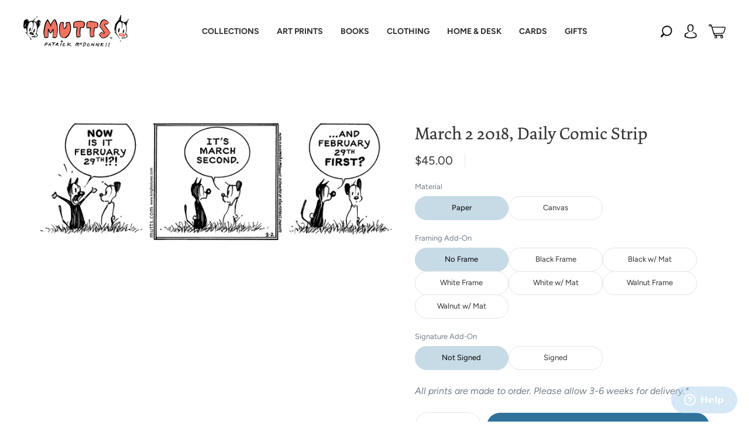

--- FILE ---
content_type: text/html; charset=utf-8
request_url: https://mutts.com/products/strip-030218
body_size: 166654
content:
<!doctype html>
<html class="no-js" lang="en">
<head>
<meta name="viewport" content="width=device-width, initial-scale=1"><meta charset="utf-8">
<meta http-equiv="X-UA-Compatible" content="IE=edge,chrome=1">

<title>
  March 2 2018, Daily Comic Strip

  

  

  
    &#8211; MUTTS
  
</title>




  <link rel="shortcut icon" href="//mutts.com/cdn/shop/files/MUT-2021-Shopify-Favicon-02_32x32.webp?v=1657292176" type="image">


<link rel="canonical" href="https://mutts.com/products/strip-030218" />
<meta name="viewport" content="width=device-width" />

<!-- Social Meta Information -->





<meta property="og:site_name" content="MUTTS">
<meta property="og:url" content="https://mutts.com/products/strip-030218">
<meta property="og:title" content="March 2 2018, Daily Comic Strip">
<meta property="og:type" content="product">
<meta property="og:description" content="MUTTS supports organizations that help animals and the environment. Shop artwork, apparel, stationery, and other gifts based on Patrick McDonnell’s award-winning MUTTS comic strip. ">

<meta property="og:image" content="http://mutts.com/cdn/shop/products/030218_1200x1200.gif?v=1664277292">
<meta property="og:image:secure_url" content="https://mutts.com/cdn/shop/products/030218_1200x1200.gif?v=1664277292">
<meta property="og:image:width" content="1200">
<meta property="og:image:height" content="1200">


  <meta property="og:price:amount" content="45.00">
  <meta property="og:price:currency" content="USD">



  <meta name="twitter:site" content="@muttscomics">

<meta name="twitter:card" content="summary_large_image">
<meta name="twitter:title" content="March 2 2018, Daily Comic Strip">
<meta name="twitter:description" content="MUTTS supports organizations that help animals and the environment. Shop artwork, apparel, stationery, and other gifts based on Patrick McDonnell’s award-winning MUTTS comic strip. ">


  <script type="application/ld+json">
    {
      "@context": "http://schema.org",
      "@type": "Product",
      "name": "March 2 2018, Daily Comic Strip",
      "brand": "MUTTS",
      "image": "//mutts.com/cdn/shop/products/030218_grande.gif?v=1664277292",
      "url": "https://mutts.com/products/strip-030218",
      "offers": {
        "@type": "AggregateOffer",
        "priceCurrency": "USD",
        "lowPrice": "45.00",
        "highPrice": "315.00",
        "itemCondition": "http://schema.org/New",
        "availability": "http://schema.org/InStock",
        "offerCount": "22",
        "offers": [
          
            {
              "@type": "Offer",
              "name": "March 2 2018, Daily Comic Strip — Paper / No Frame / Not Signed",
              "availability": "http://schema.org/InStock",
              "priceCurrency": "USD",
              "price": "45.00"
            },
          
            {
              "@type": "Offer",
              "name": "March 2 2018, Daily Comic Strip — Paper / No Frame / Signed",
              "availability": "http://schema.org/InStock",
              "priceCurrency": "USD",
              "price": "135.00"
            },
          
            {
              "@type": "Offer",
              "name": "March 2 2018, Daily Comic Strip — Paper / Black Frame / Not Signed",
              "availability": "http://schema.org/InStock",
              "priceCurrency": "USD",
              "price": "150.00"
            },
          
            {
              "@type": "Offer",
              "name": "March 2 2018, Daily Comic Strip — Paper / Black Frame / Signed",
              "availability": "http://schema.org/InStock",
              "priceCurrency": "USD",
              "price": "240.00"
            },
          
            {
              "@type": "Offer",
              "name": "March 2 2018, Daily Comic Strip — Paper / Black w/ Mat / Not Signed",
              "availability": "http://schema.org/InStock",
              "priceCurrency": "USD",
              "price": "175.00"
            },
          
            {
              "@type": "Offer",
              "name": "March 2 2018, Daily Comic Strip — Paper / Black w/ Mat / Signed",
              "availability": "http://schema.org/InStock",
              "priceCurrency": "USD",
              "price": "265.00"
            },
          
            {
              "@type": "Offer",
              "name": "March 2 2018, Daily Comic Strip — Paper / White Frame / Not Signed",
              "availability": "http://schema.org/InStock",
              "priceCurrency": "USD",
              "price": "150.00"
            },
          
            {
              "@type": "Offer",
              "name": "March 2 2018, Daily Comic Strip — Paper / White Frame / Signed",
              "availability": "http://schema.org/InStock",
              "priceCurrency": "USD",
              "price": "240.00"
            },
          
            {
              "@type": "Offer",
              "name": "March 2 2018, Daily Comic Strip — Paper / White w/ Mat / Not Signed",
              "availability": "http://schema.org/InStock",
              "priceCurrency": "USD",
              "price": "175.00"
            },
          
            {
              "@type": "Offer",
              "name": "March 2 2018, Daily Comic Strip — Paper / White w/ Mat / Signed",
              "availability": "http://schema.org/InStock",
              "priceCurrency": "USD",
              "price": "265.00"
            },
          
            {
              "@type": "Offer",
              "name": "March 2 2018, Daily Comic Strip — Paper / Walnut Frame / Not Signed",
              "availability": "http://schema.org/InStock",
              "priceCurrency": "USD",
              "price": "150.00"
            },
          
            {
              "@type": "Offer",
              "name": "March 2 2018, Daily Comic Strip — Paper / Walnut Frame / Signed",
              "availability": "http://schema.org/InStock",
              "priceCurrency": "USD",
              "price": "240.00"
            },
          
            {
              "@type": "Offer",
              "name": "March 2 2018, Daily Comic Strip — Paper / Walnut w/ Mat / Not Signed",
              "availability": "http://schema.org/InStock",
              "priceCurrency": "USD",
              "price": "175.00"
            },
          
            {
              "@type": "Offer",
              "name": "March 2 2018, Daily Comic Strip — Paper / Walnut w/ Mat / Signed",
              "availability": "http://schema.org/InStock",
              "priceCurrency": "USD",
              "price": "265.00"
            },
          
            {
              "@type": "Offer",
              "name": "March 2 2018, Daily Comic Strip — Canvas / No Frame / Not Signed",
              "availability": "http://schema.org/InStock",
              "priceCurrency": "USD",
              "price": "120.00"
            },
          
            {
              "@type": "Offer",
              "name": "March 2 2018, Daily Comic Strip — Canvas / No Frame / Signed",
              "availability": "http://schema.org/InStock",
              "priceCurrency": "USD",
              "price": "210.00"
            },
          
            {
              "@type": "Offer",
              "name": "March 2 2018, Daily Comic Strip — Canvas / Black Frame / Not Signed",
              "availability": "http://schema.org/InStock",
              "priceCurrency": "USD",
              "price": "225.00"
            },
          
            {
              "@type": "Offer",
              "name": "March 2 2018, Daily Comic Strip — Canvas / Black Frame / Signed",
              "availability": "http://schema.org/InStock",
              "priceCurrency": "USD",
              "price": "315.00"
            },
          
            {
              "@type": "Offer",
              "name": "March 2 2018, Daily Comic Strip — Canvas / White Frame / Not Signed",
              "availability": "http://schema.org/InStock",
              "priceCurrency": "USD",
              "price": "225.00"
            },
          
            {
              "@type": "Offer",
              "name": "March 2 2018, Daily Comic Strip — Canvas / White Frame / Signed",
              "availability": "http://schema.org/InStock",
              "priceCurrency": "USD",
              "price": "315.00"
            },
          
            {
              "@type": "Offer",
              "name": "March 2 2018, Daily Comic Strip — Canvas / Walnut Frame / Not Signed",
              "availability": "http://schema.org/InStock",
              "priceCurrency": "USD",
              "price": "225.00"
            },
          
            {
              "@type": "Offer",
              "name": "March 2 2018, Daily Comic Strip — Canvas / Walnut Frame / Signed",
              "availability": "http://schema.org/InStock",
              "priceCurrency": "USD",
              "price": "315.00"
            }
          
        ]
      }
    }
  </script>



  <script>window.performance && window.performance.mark && window.performance.mark('shopify.content_for_header.start');</script><meta name="google-site-verification" content="5_z6Vw6i_0lFM0nwr1_tWtUSo5URa6r5htqspAtC2Vg">
<meta id="shopify-digital-wallet" name="shopify-digital-wallet" content="/57820348573/digital_wallets/dialog">
<meta name="shopify-checkout-api-token" content="7fe22c70867cf40dc03b2c0f4275d755">
<meta id="in-context-paypal-metadata" data-shop-id="57820348573" data-venmo-supported="false" data-environment="production" data-locale="en_US" data-paypal-v4="true" data-currency="USD">
<link rel="alternate" type="application/json+oembed" href="https://mutts.com/products/strip-030218.oembed">
<script async="async" src="/checkouts/internal/preloads.js?locale=en-US"></script>
<link rel="preconnect" href="https://shop.app" crossorigin="anonymous">
<script async="async" src="https://shop.app/checkouts/internal/preloads.js?locale=en-US&shop_id=57820348573" crossorigin="anonymous"></script>
<script id="apple-pay-shop-capabilities" type="application/json">{"shopId":57820348573,"countryCode":"US","currencyCode":"USD","merchantCapabilities":["supports3DS"],"merchantId":"gid:\/\/shopify\/Shop\/57820348573","merchantName":"MUTTS","requiredBillingContactFields":["postalAddress","email"],"requiredShippingContactFields":["postalAddress","email"],"shippingType":"shipping","supportedNetworks":["visa","masterCard","amex","discover","elo","jcb"],"total":{"type":"pending","label":"MUTTS","amount":"1.00"},"shopifyPaymentsEnabled":true,"supportsSubscriptions":true}</script>
<script id="shopify-features" type="application/json">{"accessToken":"7fe22c70867cf40dc03b2c0f4275d755","betas":["rich-media-storefront-analytics"],"domain":"mutts.com","predictiveSearch":true,"shopId":57820348573,"locale":"en"}</script>
<script>var Shopify = Shopify || {};
Shopify.shop = "mutts-com.myshopify.com";
Shopify.locale = "en";
Shopify.currency = {"active":"USD","rate":"1.0"};
Shopify.country = "US";
Shopify.theme = {"name":"mutts-shopify-theme\/master","id":137825124657,"schema_name":"Capital","schema_version":"31.0.3","theme_store_id":null,"role":"main"};
Shopify.theme.handle = "null";
Shopify.theme.style = {"id":null,"handle":null};
Shopify.cdnHost = "mutts.com/cdn";
Shopify.routes = Shopify.routes || {};
Shopify.routes.root = "/";</script>
<script type="module">!function(o){(o.Shopify=o.Shopify||{}).modules=!0}(window);</script>
<script>!function(o){function n(){var o=[];function n(){o.push(Array.prototype.slice.apply(arguments))}return n.q=o,n}var t=o.Shopify=o.Shopify||{};t.loadFeatures=n(),t.autoloadFeatures=n()}(window);</script>
<script>
  window.ShopifyPay = window.ShopifyPay || {};
  window.ShopifyPay.apiHost = "shop.app\/pay";
  window.ShopifyPay.redirectState = null;
</script>
<script id="shop-js-analytics" type="application/json">{"pageType":"product"}</script>
<script defer="defer" async type="module" src="//mutts.com/cdn/shopifycloud/shop-js/modules/v2/client.init-shop-cart-sync_BN7fPSNr.en.esm.js"></script>
<script defer="defer" async type="module" src="//mutts.com/cdn/shopifycloud/shop-js/modules/v2/chunk.common_Cbph3Kss.esm.js"></script>
<script defer="defer" async type="module" src="//mutts.com/cdn/shopifycloud/shop-js/modules/v2/chunk.modal_DKumMAJ1.esm.js"></script>
<script type="module">
  await import("//mutts.com/cdn/shopifycloud/shop-js/modules/v2/client.init-shop-cart-sync_BN7fPSNr.en.esm.js");
await import("//mutts.com/cdn/shopifycloud/shop-js/modules/v2/chunk.common_Cbph3Kss.esm.js");
await import("//mutts.com/cdn/shopifycloud/shop-js/modules/v2/chunk.modal_DKumMAJ1.esm.js");

  window.Shopify.SignInWithShop?.initShopCartSync?.({"fedCMEnabled":true,"windoidEnabled":true});

</script>
<script>
  window.Shopify = window.Shopify || {};
  if (!window.Shopify.featureAssets) window.Shopify.featureAssets = {};
  window.Shopify.featureAssets['shop-js'] = {"shop-cart-sync":["modules/v2/client.shop-cart-sync_CJVUk8Jm.en.esm.js","modules/v2/chunk.common_Cbph3Kss.esm.js","modules/v2/chunk.modal_DKumMAJ1.esm.js"],"init-fed-cm":["modules/v2/client.init-fed-cm_7Fvt41F4.en.esm.js","modules/v2/chunk.common_Cbph3Kss.esm.js","modules/v2/chunk.modal_DKumMAJ1.esm.js"],"init-shop-email-lookup-coordinator":["modules/v2/client.init-shop-email-lookup-coordinator_Cc088_bR.en.esm.js","modules/v2/chunk.common_Cbph3Kss.esm.js","modules/v2/chunk.modal_DKumMAJ1.esm.js"],"init-windoid":["modules/v2/client.init-windoid_hPopwJRj.en.esm.js","modules/v2/chunk.common_Cbph3Kss.esm.js","modules/v2/chunk.modal_DKumMAJ1.esm.js"],"shop-button":["modules/v2/client.shop-button_B0jaPSNF.en.esm.js","modules/v2/chunk.common_Cbph3Kss.esm.js","modules/v2/chunk.modal_DKumMAJ1.esm.js"],"shop-cash-offers":["modules/v2/client.shop-cash-offers_DPIskqss.en.esm.js","modules/v2/chunk.common_Cbph3Kss.esm.js","modules/v2/chunk.modal_DKumMAJ1.esm.js"],"shop-toast-manager":["modules/v2/client.shop-toast-manager_CK7RT69O.en.esm.js","modules/v2/chunk.common_Cbph3Kss.esm.js","modules/v2/chunk.modal_DKumMAJ1.esm.js"],"init-shop-cart-sync":["modules/v2/client.init-shop-cart-sync_BN7fPSNr.en.esm.js","modules/v2/chunk.common_Cbph3Kss.esm.js","modules/v2/chunk.modal_DKumMAJ1.esm.js"],"init-customer-accounts-sign-up":["modules/v2/client.init-customer-accounts-sign-up_CfPf4CXf.en.esm.js","modules/v2/client.shop-login-button_DeIztwXF.en.esm.js","modules/v2/chunk.common_Cbph3Kss.esm.js","modules/v2/chunk.modal_DKumMAJ1.esm.js"],"pay-button":["modules/v2/client.pay-button_CgIwFSYN.en.esm.js","modules/v2/chunk.common_Cbph3Kss.esm.js","modules/v2/chunk.modal_DKumMAJ1.esm.js"],"init-customer-accounts":["modules/v2/client.init-customer-accounts_DQ3x16JI.en.esm.js","modules/v2/client.shop-login-button_DeIztwXF.en.esm.js","modules/v2/chunk.common_Cbph3Kss.esm.js","modules/v2/chunk.modal_DKumMAJ1.esm.js"],"avatar":["modules/v2/client.avatar_BTnouDA3.en.esm.js"],"init-shop-for-new-customer-accounts":["modules/v2/client.init-shop-for-new-customer-accounts_CsZy_esa.en.esm.js","modules/v2/client.shop-login-button_DeIztwXF.en.esm.js","modules/v2/chunk.common_Cbph3Kss.esm.js","modules/v2/chunk.modal_DKumMAJ1.esm.js"],"shop-follow-button":["modules/v2/client.shop-follow-button_BRMJjgGd.en.esm.js","modules/v2/chunk.common_Cbph3Kss.esm.js","modules/v2/chunk.modal_DKumMAJ1.esm.js"],"checkout-modal":["modules/v2/client.checkout-modal_B9Drz_yf.en.esm.js","modules/v2/chunk.common_Cbph3Kss.esm.js","modules/v2/chunk.modal_DKumMAJ1.esm.js"],"shop-login-button":["modules/v2/client.shop-login-button_DeIztwXF.en.esm.js","modules/v2/chunk.common_Cbph3Kss.esm.js","modules/v2/chunk.modal_DKumMAJ1.esm.js"],"lead-capture":["modules/v2/client.lead-capture_DXYzFM3R.en.esm.js","modules/v2/chunk.common_Cbph3Kss.esm.js","modules/v2/chunk.modal_DKumMAJ1.esm.js"],"shop-login":["modules/v2/client.shop-login_CA5pJqmO.en.esm.js","modules/v2/chunk.common_Cbph3Kss.esm.js","modules/v2/chunk.modal_DKumMAJ1.esm.js"],"payment-terms":["modules/v2/client.payment-terms_BxzfvcZJ.en.esm.js","modules/v2/chunk.common_Cbph3Kss.esm.js","modules/v2/chunk.modal_DKumMAJ1.esm.js"]};
</script>
<script>(function() {
  var isLoaded = false;
  function asyncLoad() {
    if (isLoaded) return;
    isLoaded = true;
    var urls = ["https:\/\/cdn.shopify.com\/s\/files\/1\/0578\/2034\/8573\/t\/2\/assets\/zendesk-embeddable.js?v=1632857815\u0026shop=mutts-com.myshopify.com","https:\/\/tipgenius.co\/tipgenius.js?shop=mutts-com.myshopify.com","https:\/\/d2fk970j0emtue.cloudfront.net\/shop\/js\/free-gift-cart-upsell-pro.min.js?shop=mutts-com.myshopify.com"];
    for (var i = 0; i < urls.length; i++) {
      var s = document.createElement('script');
      s.type = 'text/javascript';
      s.async = true;
      s.src = urls[i];
      var x = document.getElementsByTagName('script')[0];
      x.parentNode.insertBefore(s, x);
    }
  };
  if(window.attachEvent) {
    window.attachEvent('onload', asyncLoad);
  } else {
    window.addEventListener('load', asyncLoad, false);
  }
})();</script>
<script id="__st">var __st={"a":57820348573,"offset":-18000,"reqid":"f1366694-882e-41b1-801f-5d9dedccbe4b-1769824702","pageurl":"mutts.com\/products\/strip-030218","u":"0f58ffc59490","p":"product","rtyp":"product","rid":7061040726173};</script>
<script>window.ShopifyPaypalV4VisibilityTracking = true;</script>
<script id="captcha-bootstrap">!function(){'use strict';const t='contact',e='account',n='new_comment',o=[[t,t],['blogs',n],['comments',n],[t,'customer']],c=[[e,'customer_login'],[e,'guest_login'],[e,'recover_customer_password'],[e,'create_customer']],r=t=>t.map((([t,e])=>`form[action*='/${t}']:not([data-nocaptcha='true']) input[name='form_type'][value='${e}']`)).join(','),a=t=>()=>t?[...document.querySelectorAll(t)].map((t=>t.form)):[];function s(){const t=[...o],e=r(t);return a(e)}const i='password',u='form_key',d=['recaptcha-v3-token','g-recaptcha-response','h-captcha-response',i],f=()=>{try{return window.sessionStorage}catch{return}},m='__shopify_v',_=t=>t.elements[u];function p(t,e,n=!1){try{const o=window.sessionStorage,c=JSON.parse(o.getItem(e)),{data:r}=function(t){const{data:e,action:n}=t;return t[m]||n?{data:e,action:n}:{data:t,action:n}}(c);for(const[e,n]of Object.entries(r))t.elements[e]&&(t.elements[e].value=n);n&&o.removeItem(e)}catch(o){console.error('form repopulation failed',{error:o})}}const l='form_type',E='cptcha';function T(t){t.dataset[E]=!0}const w=window,h=w.document,L='Shopify',v='ce_forms',y='captcha';let A=!1;((t,e)=>{const n=(g='f06e6c50-85a8-45c8-87d0-21a2b65856fe',I='https://cdn.shopify.com/shopifycloud/storefront-forms-hcaptcha/ce_storefront_forms_captcha_hcaptcha.v1.5.2.iife.js',D={infoText:'Protected by hCaptcha',privacyText:'Privacy',termsText:'Terms'},(t,e,n)=>{const o=w[L][v],c=o.bindForm;if(c)return c(t,g,e,D).then(n);var r;o.q.push([[t,g,e,D],n]),r=I,A||(h.body.append(Object.assign(h.createElement('script'),{id:'captcha-provider',async:!0,src:r})),A=!0)});var g,I,D;w[L]=w[L]||{},w[L][v]=w[L][v]||{},w[L][v].q=[],w[L][y]=w[L][y]||{},w[L][y].protect=function(t,e){n(t,void 0,e),T(t)},Object.freeze(w[L][y]),function(t,e,n,w,h,L){const[v,y,A,g]=function(t,e,n){const i=e?o:[],u=t?c:[],d=[...i,...u],f=r(d),m=r(i),_=r(d.filter((([t,e])=>n.includes(e))));return[a(f),a(m),a(_),s()]}(w,h,L),I=t=>{const e=t.target;return e instanceof HTMLFormElement?e:e&&e.form},D=t=>v().includes(t);t.addEventListener('submit',(t=>{const e=I(t);if(!e)return;const n=D(e)&&!e.dataset.hcaptchaBound&&!e.dataset.recaptchaBound,o=_(e),c=g().includes(e)&&(!o||!o.value);(n||c)&&t.preventDefault(),c&&!n&&(function(t){try{if(!f())return;!function(t){const e=f();if(!e)return;const n=_(t);if(!n)return;const o=n.value;o&&e.removeItem(o)}(t);const e=Array.from(Array(32),(()=>Math.random().toString(36)[2])).join('');!function(t,e){_(t)||t.append(Object.assign(document.createElement('input'),{type:'hidden',name:u})),t.elements[u].value=e}(t,e),function(t,e){const n=f();if(!n)return;const o=[...t.querySelectorAll(`input[type='${i}']`)].map((({name:t})=>t)),c=[...d,...o],r={};for(const[a,s]of new FormData(t).entries())c.includes(a)||(r[a]=s);n.setItem(e,JSON.stringify({[m]:1,action:t.action,data:r}))}(t,e)}catch(e){console.error('failed to persist form',e)}}(e),e.submit())}));const S=(t,e)=>{t&&!t.dataset[E]&&(n(t,e.some((e=>e===t))),T(t))};for(const o of['focusin','change'])t.addEventListener(o,(t=>{const e=I(t);D(e)&&S(e,y())}));const B=e.get('form_key'),M=e.get(l),P=B&&M;t.addEventListener('DOMContentLoaded',(()=>{const t=y();if(P)for(const e of t)e.elements[l].value===M&&p(e,B);[...new Set([...A(),...v().filter((t=>'true'===t.dataset.shopifyCaptcha))])].forEach((e=>S(e,t)))}))}(h,new URLSearchParams(w.location.search),n,t,e,['guest_login'])})(!0,!0)}();</script>
<script integrity="sha256-4kQ18oKyAcykRKYeNunJcIwy7WH5gtpwJnB7kiuLZ1E=" data-source-attribution="shopify.loadfeatures" defer="defer" src="//mutts.com/cdn/shopifycloud/storefront/assets/storefront/load_feature-a0a9edcb.js" crossorigin="anonymous"></script>
<script crossorigin="anonymous" defer="defer" src="//mutts.com/cdn/shopifycloud/storefront/assets/shopify_pay/storefront-65b4c6d7.js?v=20250812"></script>
<script data-source-attribution="shopify.dynamic_checkout.dynamic.init">var Shopify=Shopify||{};Shopify.PaymentButton=Shopify.PaymentButton||{isStorefrontPortableWallets:!0,init:function(){window.Shopify.PaymentButton.init=function(){};var t=document.createElement("script");t.src="https://mutts.com/cdn/shopifycloud/portable-wallets/latest/portable-wallets.en.js",t.type="module",document.head.appendChild(t)}};
</script>
<script data-source-attribution="shopify.dynamic_checkout.buyer_consent">
  function portableWalletsHideBuyerConsent(e){var t=document.getElementById("shopify-buyer-consent"),n=document.getElementById("shopify-subscription-policy-button");t&&n&&(t.classList.add("hidden"),t.setAttribute("aria-hidden","true"),n.removeEventListener("click",e))}function portableWalletsShowBuyerConsent(e){var t=document.getElementById("shopify-buyer-consent"),n=document.getElementById("shopify-subscription-policy-button");t&&n&&(t.classList.remove("hidden"),t.removeAttribute("aria-hidden"),n.addEventListener("click",e))}window.Shopify?.PaymentButton&&(window.Shopify.PaymentButton.hideBuyerConsent=portableWalletsHideBuyerConsent,window.Shopify.PaymentButton.showBuyerConsent=portableWalletsShowBuyerConsent);
</script>
<script data-source-attribution="shopify.dynamic_checkout.cart.bootstrap">document.addEventListener("DOMContentLoaded",(function(){function t(){return document.querySelector("shopify-accelerated-checkout-cart, shopify-accelerated-checkout")}if(t())Shopify.PaymentButton.init();else{new MutationObserver((function(e,n){t()&&(Shopify.PaymentButton.init(),n.disconnect())})).observe(document.body,{childList:!0,subtree:!0})}}));
</script>
<link id="shopify-accelerated-checkout-styles" rel="stylesheet" media="screen" href="https://mutts.com/cdn/shopifycloud/portable-wallets/latest/accelerated-checkout-backwards-compat.css" crossorigin="anonymous">
<style id="shopify-accelerated-checkout-cart">
        #shopify-buyer-consent {
  margin-top: 1em;
  display: inline-block;
  width: 100%;
}

#shopify-buyer-consent.hidden {
  display: none;
}

#shopify-subscription-policy-button {
  background: none;
  border: none;
  padding: 0;
  text-decoration: underline;
  font-size: inherit;
  cursor: pointer;
}

#shopify-subscription-policy-button::before {
  box-shadow: none;
}

      </style>

<script>window.performance && window.performance.mark && window.performance.mark('shopify.content_for_header.end');</script>

  <style>@font-face{font-family:"Ssw Fontello";src:url("https://static.socialshopwave.com/images/faqs/ssw-fontello.woff");font-weight:400;font-style:normal;font-display:fallback}.picky-toggle{position:fixed;right:10px;width:70px;height:70px;bottom:10px;border:none;border-radius:50%;background-color:initial;transition:0.3s;cursor:pointer;z-index:167772;outline:0!important}.picky-toggle::before{position:absolute;width:100%;height:100%;border-radius:50%;top:0;left:0;box-sizing:border-box;content:"";transition:0.3s;background-size:86%;opacity:1;visibility:visible}.picky-toggle svg{position:absolute;top:-10%;left:-10%;width:120%;height:120%;z-index:9009}.picky-toggle svg path{will-change:auto}.picky-toggle .picky-logo{top:-1%;left:-1%;width:102%;height:102%;fill:rgb(141, 74, 210)}.notification-bar{background-color:rgb(93, 126, 86);color:rgb(255, 255, 255);font-size:16px;letter-spacing:0}.shopify-section[id$='__162878164254800547'] .slideshow-item-162878164254800547-0 .slideshow-text,.shopify-section[id$='__162878164254800547'] .slideshow-item-162878164254800547-0 .slideshow-title{color:rgb(51, 51, 51)}.shopify-section[id$='__162878164254800547'] .slideshow-item-162878164254800547-0 .hover-animation{background-color:rgb(255, 255, 255)}.shopify-section[id$='__162878164254800547'] .slideshow-item-162878164254800547-0 .hover-animation::before{background-color:rgb(238, 236, 236)}.shopify-section[id$='__162878164254800547'] .slideshow-item-162878164254800547-0 .hover-animation .button-text{color:rgb(51, 51, 51)}.shopify-section[id$='__162878164254800547'] .slideshow-item-162878164254800547-0 .slideshow-title{font-size:30px}.shopify-section[id$='__162878164254800547'] .slideshow-item-162878164254800547-0 .slideshow-text{font-size:18px}.shopify-section{opacity:1}#ssw-cart-modal,#ssw-suggest-login,.ssw-dropdown-menu,.ssw-hide,.ssw-modal{display:none}#ac_countDown{text-align:center}#ac_countDown > h1{color:rgb(0, 0, 0);font-weight:bold;font-size:32px;margin:0 0 10px}#ac_timer{font-family:sans-serif;color:rgb(255, 255, 255);display:inline-block;font-weight:100;text-align:center;font-size:16px;margin-bottom:20px}#ac_timer > div{padding:10px 10px 0;border-radius:3px;background:rgb(0, 0, 0);display:inline-block}#ac_timer div > span{padding:10px;border-radius:3px;background:rgb(50, 50, 50);display:inline-block;font-weight:400}.smalltext{padding-top:5px;font-size:14px}.ac__colon{padding:10px 5px;color:#000;align-items:center;vertical-align:top}@media only screen and (max-width: 768px) and (min-width: 700px){#ac_timer{display:flex;justify-content:center}#ac_countDown > h1{font-size:30px}}</style>
  <style>




@font-face {
  font-family: Figtree;
  font-weight: 400;
  font-style: normal;
  font-display: swap;
  src: url("//mutts.com/cdn/fonts/figtree/figtree_n4.3c0838aba1701047e60be6a99a1b0a40ce9b8419.woff2") format("woff2"),
       url("//mutts.com/cdn/fonts/figtree/figtree_n4.c0575d1db21fc3821f17fd6617d3dee552312137.woff") format("woff");
}

@font-face {
  font-family: Figtree;
  font-weight: 400;
  font-style: normal;
  font-display: swap;
  src: url("//mutts.com/cdn/fonts/figtree/figtree_n4.3c0838aba1701047e60be6a99a1b0a40ce9b8419.woff2") format("woff2"),
       url("//mutts.com/cdn/fonts/figtree/figtree_n4.c0575d1db21fc3821f17fd6617d3dee552312137.woff") format("woff");
}


  @font-face {
  font-family: Figtree;
  font-weight: 700;
  font-style: normal;
  font-display: swap;
  src: url("//mutts.com/cdn/fonts/figtree/figtree_n7.2fd9bfe01586148e644724096c9d75e8c7a90e55.woff2") format("woff2"),
       url("//mutts.com/cdn/fonts/figtree/figtree_n7.ea05de92d862f9594794ab281c4c3a67501ef5fc.woff") format("woff");
}




  @font-face {
  font-family: Figtree;
  font-weight: 400;
  font-style: italic;
  font-display: swap;
  src: url("//mutts.com/cdn/fonts/figtree/figtree_i4.89f7a4275c064845c304a4cf8a4a586060656db2.woff2") format("woff2"),
       url("//mutts.com/cdn/fonts/figtree/figtree_i4.6f955aaaafc55a22ffc1f32ecf3756859a5ad3e2.woff") format("woff");
}




  @font-face {
  font-family: Figtree;
  font-weight: 700;
  font-style: italic;
  font-display: swap;
  src: url("//mutts.com/cdn/fonts/figtree/figtree_i7.06add7096a6f2ab742e09ec7e498115904eda1fe.woff2") format("woff2"),
       url("//mutts.com/cdn/fonts/figtree/figtree_i7.ee584b5fcaccdbb5518c0228158941f8df81b101.woff") format("woff");
}




  @font-face {
  font-family: Figtree;
  font-weight: 700;
  font-style: normal;
  font-display: swap;
  src: url("//mutts.com/cdn/fonts/figtree/figtree_n7.2fd9bfe01586148e644724096c9d75e8c7a90e55.woff2") format("woff2"),
       url("//mutts.com/cdn/fonts/figtree/figtree_n7.ea05de92d862f9594794ab281c4c3a67501ef5fc.woff") format("woff");
}




  @font-face {
  font-family: Figtree;
  font-weight: 400;
  font-style: italic;
  font-display: swap;
  src: url("//mutts.com/cdn/fonts/figtree/figtree_i4.89f7a4275c064845c304a4cf8a4a586060656db2.woff2") format("woff2"),
       url("//mutts.com/cdn/fonts/figtree/figtree_i4.6f955aaaafc55a22ffc1f32ecf3756859a5ad3e2.woff") format("woff");
}




  @font-face {
  font-family: Figtree;
  font-weight: 700;
  font-style: italic;
  font-display: swap;
  src: url("//mutts.com/cdn/fonts/figtree/figtree_i7.06add7096a6f2ab742e09ec7e498115904eda1fe.woff2") format("woff2"),
       url("//mutts.com/cdn/fonts/figtree/figtree_i7.ee584b5fcaccdbb5518c0228158941f8df81b101.woff") format("woff");
}



:root {
  --link-color: #333333;
  --link-color-opacity-90: rgba(51, 51, 51, 0.9);
  --link-color-opacity-50: rgba(51, 51, 51, 0.5);
  --link-color-opacity-30: rgba(51, 51, 51, 0.3);
  --link-color-opacity-10: rgba(51, 51, 51, 0.1);
  --link-color-2: #333333;

  --background-color: #ffffff;
  --background-color-opacity-0: rgba(255, 255, 255, 0);
  --background-color-opacity-90: rgba(255, 255, 255, 0.9);

  --body-color: #333333;
  --body-color-opacity-10: rgba(51, 51, 51, 0.1);
  --body-color-opacity-20: rgba(51, 51, 51, 0.2);
  --body-color-opacity-80: rgba(51, 51, 51, 0.8);

  --border-color: #e4e4e4;
  --border-color-opacity-80: rgba(228, 228, 228, 0.8);
  
  --header-color: #333333;
  --header-hover-color: #31729D;
  --header-text-color-opacity-80: rgba(51, 51, 51, 0.8);
  --header-color-opacity-90: rgba(51, 51, 51, 0.9);
  --header-color-opacity-80: rgba(51, 51, 51, 0.8);
  --header-color-opacity-70: rgba(51, 51, 51, 0.7);
  --header-color-opacity-60: rgba(51, 51, 51, 0.6);
  --header-color-opacity-50: rgba(51, 51, 51, 0.5);
  --header-color-opacity-40: rgba(51, 51, 51, 0.4);
  --header-color-opacity-30: rgba(51, 51, 51, 0.3);
  --header-color-opacity-20: rgba(51, 51, 51, 0.2);
  --header-color-opacity-10: rgba(51, 51, 51, 0.1);
  --meta-color: #666666;
  --outline-color: Highlight;

  
  
    --button-svg-hover-fill: #6c8766;
    --button-background-hover: #6c8766;
  

  
  
    --link-hover-color: #404040;
  

  --primary-weight-normal: 400;
  --primary-weight-bold: 700;

  --primary-font: Figtree, sans-serif;
  --primary-font-weight: 400;
  --primary-font-style: normal;

  --secondary-weight-normal: 400;
  --secondary-weight-bold: 700;

  --secondary-font: Figtree, sans-serif;
  --secondary-font-weight: 400;
  --secondary-font-style: normal;

  --body-font: var(--primary-font);
  --body-font-weight: var(--primary-font-weight);
  --body-font-style: var(--primary-font-style);
  --body-size: 16px;
  --body-size-mobile: 18px;

  --header-font: var(--secondary-font);
  --header-font-weight: var(--secondary-font-weight);
  --header-font-style: var(--secondary-font-style);
  --heading-size: 24px;

  
    --subheading-size: 14px;
  

  --navigation-font-size: 16px;
  --navigation-letter-spacing: 0px;

  --meta-font: var(--primary-font);
  --meta-weight: var(--body-font-weight);

  
  

  
    --lightness: 55%;
  

  
    --saturation: 55%;
  

  --sale-color: hsl(0, var(--saturation), var(--lightness));
  --error-color: #DE3618;
  --success-color: #108043;
  --button-color: #ffffff;
  --button-background: #5d7e56;
  --button-disabled-color: #EEEEEE;
  --button-disabled-background: gray;
  --input-background: var(--background-color);
  --input-border: var(--border-color);
  --input-color: var(--body-color);
  --input-placeholder-color: var(--meta-color);
  --custom-badge-background: #f1607c;

  
  
    --custom-badge-background-alt: #ee3b5d;
  

  
    --custom-badge-text-alt: #e6e6e6;
  

  --dropdown-background-hover: #e6e6e6;

  --new-border-color: #dadada;
  --new-background-color: #f5f5f5;

  --new-border-color2: #d0d0d0;
  --new-background-color2: #ebebeb;

  --new-border-color3: #c5c5c5;
  --new-background-color3: #e0e0e0;

  
  
    --button-font: Figtree, sans-serif;
  

  --button-weight: 400;
  --button-letter-spacing: 1px;

  --header-background-color: #ffffff;
  --header-text-color: #333333;
  --header-hover-background-color: rgba(51, 51, 51, 0.1);
  --header-fullbleed-color: #FFFFFF;
  --header-scroll-arrow-color: #cccccc;
  --header-scroll-background-alt: rgba(255, 255, 255, 0.2);

  --footer-hover-background-color: rgba(51, 51, 51, 0.1);

  --popup-background-color: #f3e0d2;
  --popup-text-color: #f46e5d;

  --badge-text: #ffffff;
  --sold-out-background: #ff0000;
  --sale-background: #ff0000;
  --low-stock-background: #7fc3db;
  --new-product-background: #62c98b;
  --best-selling-background: #303030;

  --product-grid-placeholder-background: #f7f7f7;
  --product-item-highlight-background: #cccccc;

  --module-sale-color: #cccccc;

  --border-background-color-mix-lighter: #fafafa;
  --border-background-color-mix: #f7f7f7;
  --border-background-color-mix: #f4f4f4;
  --border-background-color-mix: #f2f2f2;

  --header-letter-spacing: normal;
  

  

  
    --button-text-transform: uppercase;
  

  --form-success-background: #DBFBE9;
  --form-link-before: rgba(51, 51, 51, 0.3);
  --select-background: #f7f7f7;
  --error-background: #FBDFDA;

  
  
  
  
    --hover-background-color: #eeecec;

    --slider-scroller-drag: #dcd6d6;
    --slider-arrows-svg: #c5b9b9;
    --slider-scroller-background: #f0f0f0;
  

  --box-shadow: 0 2px 3px rgba(0,0,0,0.02), 0 3px 5px rgba(0,0,0,0.12), 0 6px 20px rgba(0,0,0,0.06);
  --box-shadow-reverse: 0 -2px 3px rgba(0,0,0,0.02), 0 -3px 5px rgba(0,0,0,0.12), 0 -6px 20px rgba(0,0,0,0.06);

  --video-wrapper-svg-background: ;
  --blog-item-background: #fbfbfb;

  --image-preloader: url(//mutts.com/cdn/shop/t/71/assets/capitalPreloadImage.svg?v=111812199384656819951668209988);

  /* Shop Pay Installments variables */
  --color-body: #ffffff;
  --color-bg: #ffffff;
}

</style>

<link rel="preload" as="font" href="//mutts.com/cdn/fonts/figtree/figtree_n4.3c0838aba1701047e60be6a99a1b0a40ce9b8419.woff2" type="font/woff2" crossorigin><link rel="preload" as="font" href="//mutts.com/cdn/fonts/figtree/figtree_n4.3c0838aba1701047e60be6a99a1b0a40ce9b8419.woff2" type="font/woff2" crossorigin>
    <link rel="preload" href="//mutts.com/cdn/shop/t/71/assets/theme-product.min.css?v=127204148426242862031668209990" as="style">
    <link href="//mutts.com/cdn/shop/t/71/assets/theme-product.min.css?v=127204148426242862031668209990" rel="stylesheet" type="text/css" media="all" />
  

  <link rel="preload" href="//mutts.com/cdn/shop/t/71/assets/fonts.css?v=137026323624697354051754315743" as="style">
  <link rel="stylesheet" href="//mutts.com/cdn/shop/t/71/assets/fonts.css?v=137026323624697354051754315743">
  <link href="//mutts.com/cdn/shop/t/71/assets/custom.css?v=174566065995586257431760647091" rel="stylesheet" type="text/css" media="all" />

  
<script>
  window.Theme = {};
  Theme = {"colorHeader":"#333333","colorBody":"#333333","colorLinks":"#333333","colorBorder":"#e4e4e4","colorBackground":"#ffffff","colorButtons":"#5d7e56","colorButtonsText":"#ffffff","colorBadges":"#ffffff","soldOutBackground":"#ff0000","saleBackground":"#ff0000","lowStockBackground":"#7fc3db","newProductBackground":"#62c98b","bestSellingBackground":"#303030","customBadgeBackground":"#f1607c","colorHeaderBackground":"#ffffff","colorHeaderText":"#333333","fullBleedColor":"#FFFFFF","colorPopupBackground":"#f3e0d2","colorPopupText":"#f46e5d","secondaryFont":{"error":"json not allowed for this object"},"headingSize":"24px","headingCase":"unedited","navigationFontSize":16,"navigationCase":"unedited","navigationSpacing":0,"primaryFont":{"error":"json not allowed for this object"},"bodySize":16,"buttonFontWeight":"normal","buttonCase":"uppercase","buttonLetterSpacing":1,"sectionBtnLabel":"","sectionTextAlignment":"center","sectionColorText":"#FFFFFF","sectionColorOverlay":"#000000","sectionOverlayOpacity":40,"collageLayoutEnabled":false,"collectionsPerRow":1,"expandCollections":false,"ajax_cart_method":"drawer","productColorSwatches":"","productSizeSwatches":"Size","show_second_image_on_hover":true,"productAnimateBadges":false,"show_vendor":false,"productStockLevel":15,"headerSearchStyle":"boxed","predictive_search_enabled":true,"predictive_search_products":true,"predictive_search_pages":true,"predictive_search_articles":true,"predictive_search_collections":false,"predictive_search_show_vendor":false,"predictive_search_show_price":false,"breadcrumbs":false,"shareFacebook":true,"shareTwitter":true,"sharePinterest":true,"shareFancy":false,"socialBehance":"","socialDribbble":"","socialFacebook":"http:\/\/facebook.com\/muttscomics","socialFlickr":"","socialInstagram":"http:\/\/instagram.com\/muttscomics","socialLinkedin":"","socialMedium":"","socialPinterest":"http:\/\/www.pinterest.com\/muttscomics","socialProducthunt":"","socialTiktok":"","socialRss":"","socialTumblr":"","socialTwitter":"http:\/\/twitter.com\/muttscomics","socialVimeo":"","socialYoutube":"","favicon":"\/\/mutts.com\/cdn\/shop\/files\/MUT-2021-Shopify-Favicon-02.webp?v=1657292176","popupEnable":false,"popupTestMode":false,"popupHeading":"Popup","popupText":"\u003cp\u003eUse this popup to embed a mailing list signup form. Offer incentives to customers to join and build your mailing list.\u003c\/p\u003e","popupImage":"\/\/mutts.com\/cdn\/shop\/files\/Collab-GON-300.png?v=1667485788","popupTime":"7","popupDelay":15,"popupShowSocial":false,"popupShowNewsletter":true,"checkout_logo_image":"\/\/mutts.com\/cdn\/shop\/files\/RegisteredTM-logo-255x80_256x256_64ac006b-0c61-4cb3-879b-3c5ec73cb6aa.webp?v=1657288377","checkout_logo_position":"left","checkout_logo_size":"medium","checkout_body_background_color":"#fff","checkout_input_background_color_mode":"white","checkout_sidebar_background_color":"#fafafa","checkout_heading_font":"-apple-system, BlinkMacSystemFont, 'Segoe UI', Roboto, Helvetica, Arial, sans-serif, 'Apple Color Emoji', 'Segoe UI Emoji', 'Segoe UI Symbol'","checkout_body_font":"-apple-system, BlinkMacSystemFont, 'Segoe UI', Roboto, Helvetica, Arial, sans-serif, 'Apple Color Emoji', 'Segoe UI Emoji', 'Segoe UI Symbol'","checkout_accent_color":"#1878b9","checkout_button_color":"#1878b9","checkout_error_color":"#e22120","customer_layout":"customer_area"};
  Theme.moneyFormat = "${{amount}}";

  

  Theme.localization = {};

  Theme.localization.account = {
    addressConfirmDelete: "Are you sure you wish to delete this address?",
    addressSelectProvince: "Select a State\/Province"
  };

  Theme.localization.collection = {
    brand: "Brand",
    type: "Type"
  };

  Theme.localization.product = {
    addToCart: "Add to Cart",
    soldOut: "Sold Out",
    onSale: "On Sale",
    unavailable: "Unavailable",
    added: "*item* has been added to your cart.",
    and_up: "+",
    lowStock: "Only *stock* left",
    viewProduct: "View product",
    percentOff: "*percent* off"
  };

  Theme.localization.cart = {
    itemRemoved: "{{ product_title }} has been removed from your cart.",
    shipping: {
      submit: "Get shipping estimate",
      calculating: "Calculating...",
      rate: "We found one shipping rate available for *address*.",
      rateMultiple: "We found *number_of_rates* shipping rates available for *address*, starting at *rate*.",
      rateEmpty: "Sorry, we do not ship to this destination.",
      rateValues: "*rate_title* at *rate*"
    },
    cart_item: "Item",
    added_to_cart: "Added to",
    removed_from_cart: "Removed from",
    saving: "Saving",
    cart_title: "Your Cart",
    cart_subtotal: "Subtotal"
  };

  Theme.localization.search = {
    empty: "Sorry, your search returned no results.",
    viewAll: "View all",
    close: "Close search",
    clear: "Clear search input",
    products: "Products",
    pages: "Pages",
    articles: "Articles",
    collections: "Collections"
  };
</script>


  

  
  <!-- Hotjar Tracking Code -->
  <script>
    (function(h,o,t,j,a,r){
      h.hj=h.hj||function(){(h.hj.q=h.hj.q||[]).push(arguments)};
      h._hjSettings={hjid:173696,hjsv:6};
      a=o.getElementsByTagName('head')[0];
      r=o.createElement('script');r.async=1;
      r.src=t+h._hjSettings.hjid+j+h._hjSettings.hjsv;
      a.appendChild(r);
    })(window,document,'https://static.hotjar.com/c/hotjar-','.js?sv=');
  </script>

  <!-- Google Tag Manager -->
  <script>(function(w,d,s,l,i){w[l]=w[l]||[];w[l].push({'gtm.start':
  new Date().getTime(),event:'gtm.js'});var f=d.getElementsByTagName(s)[0],
  j=d.createElement(s),dl=l!='dataLayer'?'&l='+l:'';j.async=true;j.src=
  'https://www.googletagmanager.com/gtm.js?id='+i+dl;f.parentNode.insertBefore(j,f);
  })(window,document,'script','dataLayer','GTM-MWBT2ZS');</script>
  <!-- End Google Tag Manager -->

  


<!-- BEGIN app block: shopify://apps/boost-ai-search-filter/blocks/instant-search-app-embedded/7fc998ae-a150-4367-bab8-505d8a4503f7 --><script type="text/javascript">(function a(){!window.boostWidgetIntegration&&(window.boostWidgetIntegration={});const b=window.boostWidgetIntegration;!b.taeSettings&&(b.taeSettings={});const c=b.taeSettings;c.instantSearch={enabled:!0}})()</script><!-- END app block --><!-- BEGIN app block: shopify://apps/zepto-product-personalizer/blocks/product_personalizer_main/7411210d-7b32-4c09-9455-e129e3be4729 --><!-- BEGIN app snippet: product-personalizer -->



  
 
 

<!-- END app snippet -->
<!-- BEGIN app snippet: zepto_common --><script>
var pplr_cart = {"note":null,"attributes":{},"original_total_price":0,"total_price":0,"total_discount":0,"total_weight":0.0,"item_count":0,"items":[],"requires_shipping":false,"currency":"USD","items_subtotal_price":0,"cart_level_discount_applications":[],"checkout_charge_amount":0};
var pplr_shop_currency = "USD";
var pplr_enabled_currencies_size = 1;
var pplr_money_formate = "${{amount}}";
var pplr_manual_theme_selector=["CartCount span","tr:has([name*=updates])","tr img:first",".line-item__title",".cart__item--price .cart__price",".grid__item.one-half.text-right",".pplr_item_remove",".ajaxcart__qty",".header__cart-price-bubble span[data-cart-price-bubble]","form[action*=cart] [name=checkout]","Click To View Image"];
</script>
<script defer src="//cdn-zeptoapps.com/product-personalizer/pplr_common.js?v=30" ></script><!-- END app snippet -->

<!-- END app block --><!-- BEGIN app block: shopify://apps/pagefly-page-builder/blocks/app-embed/83e179f7-59a0-4589-8c66-c0dddf959200 -->

<!-- BEGIN app snippet: pagefly-cro-ab-testing-main -->







<script>
  ;(function () {
    const url = new URL(window.location)
    const viewParam = url.searchParams.get('view')
    if (viewParam && viewParam.includes('variant-pf-')) {
      url.searchParams.set('pf_v', viewParam)
      url.searchParams.delete('view')
      window.history.replaceState({}, '', url)
    }
  })()
</script>



<script type='module'>
  
  window.PAGEFLY_CRO = window.PAGEFLY_CRO || {}

  window.PAGEFLY_CRO['data_debug'] = {
    original_template_suffix: "common",
    allow_ab_test: false,
    ab_test_start_time: 0,
    ab_test_end_time: 0,
    today_date_time: 1769824703000,
  }
  window.PAGEFLY_CRO['GA4'] = { enabled: false}
</script>

<!-- END app snippet -->








  <script src='https://cdn.shopify.com/extensions/019bf883-1122-7445-9dca-5d60e681c2c8/pagefly-page-builder-216/assets/pagefly-helper.js' defer='defer'></script>

  <script src='https://cdn.shopify.com/extensions/019bf883-1122-7445-9dca-5d60e681c2c8/pagefly-page-builder-216/assets/pagefly-general-helper.js' defer='defer'></script>

  <script src='https://cdn.shopify.com/extensions/019bf883-1122-7445-9dca-5d60e681c2c8/pagefly-page-builder-216/assets/pagefly-snap-slider.js' defer='defer'></script>

  <script src='https://cdn.shopify.com/extensions/019bf883-1122-7445-9dca-5d60e681c2c8/pagefly-page-builder-216/assets/pagefly-slideshow-v3.js' defer='defer'></script>

  <script src='https://cdn.shopify.com/extensions/019bf883-1122-7445-9dca-5d60e681c2c8/pagefly-page-builder-216/assets/pagefly-slideshow-v4.js' defer='defer'></script>

  <script src='https://cdn.shopify.com/extensions/019bf883-1122-7445-9dca-5d60e681c2c8/pagefly-page-builder-216/assets/pagefly-glider.js' defer='defer'></script>

  <script src='https://cdn.shopify.com/extensions/019bf883-1122-7445-9dca-5d60e681c2c8/pagefly-page-builder-216/assets/pagefly-slideshow-v1-v2.js' defer='defer'></script>

  <script src='https://cdn.shopify.com/extensions/019bf883-1122-7445-9dca-5d60e681c2c8/pagefly-page-builder-216/assets/pagefly-product-media.js' defer='defer'></script>

  <script src='https://cdn.shopify.com/extensions/019bf883-1122-7445-9dca-5d60e681c2c8/pagefly-page-builder-216/assets/pagefly-product.js' defer='defer'></script>


<script id='pagefly-helper-data' type='application/json'>
  {
    "page_optimization": {
      "assets_prefetching": false
    },
    "elements_asset_mapper": {
      "Accordion": "https://cdn.shopify.com/extensions/019bf883-1122-7445-9dca-5d60e681c2c8/pagefly-page-builder-216/assets/pagefly-accordion.js",
      "Accordion3": "https://cdn.shopify.com/extensions/019bf883-1122-7445-9dca-5d60e681c2c8/pagefly-page-builder-216/assets/pagefly-accordion3.js",
      "CountDown": "https://cdn.shopify.com/extensions/019bf883-1122-7445-9dca-5d60e681c2c8/pagefly-page-builder-216/assets/pagefly-countdown.js",
      "GMap1": "https://cdn.shopify.com/extensions/019bf883-1122-7445-9dca-5d60e681c2c8/pagefly-page-builder-216/assets/pagefly-gmap.js",
      "GMap2": "https://cdn.shopify.com/extensions/019bf883-1122-7445-9dca-5d60e681c2c8/pagefly-page-builder-216/assets/pagefly-gmap.js",
      "GMapBasicV2": "https://cdn.shopify.com/extensions/019bf883-1122-7445-9dca-5d60e681c2c8/pagefly-page-builder-216/assets/pagefly-gmap.js",
      "GMapAdvancedV2": "https://cdn.shopify.com/extensions/019bf883-1122-7445-9dca-5d60e681c2c8/pagefly-page-builder-216/assets/pagefly-gmap.js",
      "HTML.Video": "https://cdn.shopify.com/extensions/019bf883-1122-7445-9dca-5d60e681c2c8/pagefly-page-builder-216/assets/pagefly-htmlvideo.js",
      "HTML.Video2": "https://cdn.shopify.com/extensions/019bf883-1122-7445-9dca-5d60e681c2c8/pagefly-page-builder-216/assets/pagefly-htmlvideo2.js",
      "HTML.Video3": "https://cdn.shopify.com/extensions/019bf883-1122-7445-9dca-5d60e681c2c8/pagefly-page-builder-216/assets/pagefly-htmlvideo2.js",
      "BackgroundVideo": "https://cdn.shopify.com/extensions/019bf883-1122-7445-9dca-5d60e681c2c8/pagefly-page-builder-216/assets/pagefly-htmlvideo2.js",
      "Instagram": "https://cdn.shopify.com/extensions/019bf883-1122-7445-9dca-5d60e681c2c8/pagefly-page-builder-216/assets/pagefly-instagram.js",
      "Instagram2": "https://cdn.shopify.com/extensions/019bf883-1122-7445-9dca-5d60e681c2c8/pagefly-page-builder-216/assets/pagefly-instagram.js",
      "Insta3": "https://cdn.shopify.com/extensions/019bf883-1122-7445-9dca-5d60e681c2c8/pagefly-page-builder-216/assets/pagefly-instagram3.js",
      "Tabs": "https://cdn.shopify.com/extensions/019bf883-1122-7445-9dca-5d60e681c2c8/pagefly-page-builder-216/assets/pagefly-tab.js",
      "Tabs3": "https://cdn.shopify.com/extensions/019bf883-1122-7445-9dca-5d60e681c2c8/pagefly-page-builder-216/assets/pagefly-tab3.js",
      "ProductBox": "https://cdn.shopify.com/extensions/019bf883-1122-7445-9dca-5d60e681c2c8/pagefly-page-builder-216/assets/pagefly-cart.js",
      "FBPageBox2": "https://cdn.shopify.com/extensions/019bf883-1122-7445-9dca-5d60e681c2c8/pagefly-page-builder-216/assets/pagefly-facebook.js",
      "FBLikeButton2": "https://cdn.shopify.com/extensions/019bf883-1122-7445-9dca-5d60e681c2c8/pagefly-page-builder-216/assets/pagefly-facebook.js",
      "TwitterFeed2": "https://cdn.shopify.com/extensions/019bf883-1122-7445-9dca-5d60e681c2c8/pagefly-page-builder-216/assets/pagefly-twitter.js",
      "Paragraph4": "https://cdn.shopify.com/extensions/019bf883-1122-7445-9dca-5d60e681c2c8/pagefly-page-builder-216/assets/pagefly-paragraph4.js",

      "AliReviews": "https://cdn.shopify.com/extensions/019bf883-1122-7445-9dca-5d60e681c2c8/pagefly-page-builder-216/assets/pagefly-3rd-elements.js",
      "BackInStock": "https://cdn.shopify.com/extensions/019bf883-1122-7445-9dca-5d60e681c2c8/pagefly-page-builder-216/assets/pagefly-3rd-elements.js",
      "GloboBackInStock": "https://cdn.shopify.com/extensions/019bf883-1122-7445-9dca-5d60e681c2c8/pagefly-page-builder-216/assets/pagefly-3rd-elements.js",
      "GrowaveWishlist": "https://cdn.shopify.com/extensions/019bf883-1122-7445-9dca-5d60e681c2c8/pagefly-page-builder-216/assets/pagefly-3rd-elements.js",
      "InfiniteOptionsShopPad": "https://cdn.shopify.com/extensions/019bf883-1122-7445-9dca-5d60e681c2c8/pagefly-page-builder-216/assets/pagefly-3rd-elements.js",
      "InkybayProductPersonalizer": "https://cdn.shopify.com/extensions/019bf883-1122-7445-9dca-5d60e681c2c8/pagefly-page-builder-216/assets/pagefly-3rd-elements.js",
      "LimeSpot": "https://cdn.shopify.com/extensions/019bf883-1122-7445-9dca-5d60e681c2c8/pagefly-page-builder-216/assets/pagefly-3rd-elements.js",
      "Loox": "https://cdn.shopify.com/extensions/019bf883-1122-7445-9dca-5d60e681c2c8/pagefly-page-builder-216/assets/pagefly-3rd-elements.js",
      "Opinew": "https://cdn.shopify.com/extensions/019bf883-1122-7445-9dca-5d60e681c2c8/pagefly-page-builder-216/assets/pagefly-3rd-elements.js",
      "Powr": "https://cdn.shopify.com/extensions/019bf883-1122-7445-9dca-5d60e681c2c8/pagefly-page-builder-216/assets/pagefly-3rd-elements.js",
      "ProductReviews": "https://cdn.shopify.com/extensions/019bf883-1122-7445-9dca-5d60e681c2c8/pagefly-page-builder-216/assets/pagefly-3rd-elements.js",
      "PushOwl": "https://cdn.shopify.com/extensions/019bf883-1122-7445-9dca-5d60e681c2c8/pagefly-page-builder-216/assets/pagefly-3rd-elements.js",
      "ReCharge": "https://cdn.shopify.com/extensions/019bf883-1122-7445-9dca-5d60e681c2c8/pagefly-page-builder-216/assets/pagefly-3rd-elements.js",
      "Rivyo": "https://cdn.shopify.com/extensions/019bf883-1122-7445-9dca-5d60e681c2c8/pagefly-page-builder-216/assets/pagefly-3rd-elements.js",
      "TrackingMore": "https://cdn.shopify.com/extensions/019bf883-1122-7445-9dca-5d60e681c2c8/pagefly-page-builder-216/assets/pagefly-3rd-elements.js",
      "Vitals": "https://cdn.shopify.com/extensions/019bf883-1122-7445-9dca-5d60e681c2c8/pagefly-page-builder-216/assets/pagefly-3rd-elements.js",
      "Wiser": "https://cdn.shopify.com/extensions/019bf883-1122-7445-9dca-5d60e681c2c8/pagefly-page-builder-216/assets/pagefly-3rd-elements.js"
    },
    "custom_elements_mapper": {
      "pf-click-action-element": "https://cdn.shopify.com/extensions/019bf883-1122-7445-9dca-5d60e681c2c8/pagefly-page-builder-216/assets/pagefly-click-action-element.js",
      "pf-dialog-element": "https://cdn.shopify.com/extensions/019bf883-1122-7445-9dca-5d60e681c2c8/pagefly-page-builder-216/assets/pagefly-dialog-element.js"
    }
  }
</script>


<!-- END app block --><!-- BEGIN app block: shopify://apps/klaviyo-email-marketing-sms/blocks/klaviyo-onsite-embed/2632fe16-c075-4321-a88b-50b567f42507 -->












  <script async src="https://static.klaviyo.com/onsite/js/VGdpNb/klaviyo.js?company_id=VGdpNb"></script>
  <script>!function(){if(!window.klaviyo){window._klOnsite=window._klOnsite||[];try{window.klaviyo=new Proxy({},{get:function(n,i){return"push"===i?function(){var n;(n=window._klOnsite).push.apply(n,arguments)}:function(){for(var n=arguments.length,o=new Array(n),w=0;w<n;w++)o[w]=arguments[w];var t="function"==typeof o[o.length-1]?o.pop():void 0,e=new Promise((function(n){window._klOnsite.push([i].concat(o,[function(i){t&&t(i),n(i)}]))}));return e}}})}catch(n){window.klaviyo=window.klaviyo||[],window.klaviyo.push=function(){var n;(n=window._klOnsite).push.apply(n,arguments)}}}}();</script>

  
    <script id="viewed_product">
      if (item == null) {
        var _learnq = _learnq || [];

        var MetafieldReviews = null
        var MetafieldYotpoRating = null
        var MetafieldYotpoCount = null
        var MetafieldLooxRating = null
        var MetafieldLooxCount = null
        var okendoProduct = null
        var okendoProductReviewCount = null
        var okendoProductReviewAverageValue = null
        try {
          // The following fields are used for Customer Hub recently viewed in order to add reviews.
          // This information is not part of __kla_viewed. Instead, it is part of __kla_viewed_reviewed_items
          MetafieldReviews = {"rating_count":0};
          MetafieldYotpoRating = null
          MetafieldYotpoCount = null
          MetafieldLooxRating = null
          MetafieldLooxCount = null

          okendoProduct = null
          // If the okendo metafield is not legacy, it will error, which then requires the new json formatted data
          if (okendoProduct && 'error' in okendoProduct) {
            okendoProduct = null
          }
          okendoProductReviewCount = okendoProduct ? okendoProduct.reviewCount : null
          okendoProductReviewAverageValue = okendoProduct ? okendoProduct.reviewAverageValue : null
        } catch (error) {
          console.error('Error in Klaviyo onsite reviews tracking:', error);
        }

        var item = {
          Name: "March 2 2018, Daily Comic Strip",
          ProductID: 7061040726173,
          Categories: ["Artwork Eligible for Discount","Best Sellers","Comic Strips","Frameable [DO NOT REMOVE]","Testing Coupon Inclusion","Testing Exclude Signed Print From Discounts"],
          ImageURL: "https://mutts.com/cdn/shop/products/030218_grande.gif?v=1664277292",
          URL: "https://mutts.com/products/strip-030218",
          Brand: "MUTTS",
          Price: "$45.00",
          Value: "45.00",
          CompareAtPrice: "$0.00"
        };
        _learnq.push(['track', 'Viewed Product', item]);
        _learnq.push(['trackViewedItem', {
          Title: item.Name,
          ItemId: item.ProductID,
          Categories: item.Categories,
          ImageUrl: item.ImageURL,
          Url: item.URL,
          Metadata: {
            Brand: item.Brand,
            Price: item.Price,
            Value: item.Value,
            CompareAtPrice: item.CompareAtPrice
          },
          metafields:{
            reviews: MetafieldReviews,
            yotpo:{
              rating: MetafieldYotpoRating,
              count: MetafieldYotpoCount,
            },
            loox:{
              rating: MetafieldLooxRating,
              count: MetafieldLooxCount,
            },
            okendo: {
              rating: okendoProductReviewAverageValue,
              count: okendoProductReviewCount,
            }
          }
        }]);
      }
    </script>
  




  <script>
    window.klaviyoReviewsProductDesignMode = false
  </script>



  <!-- BEGIN app snippet: customer-hub-data --><script>
  if (!window.customerHub) {
    window.customerHub = {};
  }
  window.customerHub.storefrontRoutes = {
    login: "https://mutts.com/customer_authentication/redirect?locale=en&region_country=US?return_url=%2F%23k-hub",
    register: "https://account.mutts.com?locale=en?return_url=%2F%23k-hub",
    logout: "/account/logout",
    profile: "/account",
    addresses: "/account/addresses",
  };
  
  window.customerHub.userId = null;
  
  window.customerHub.storeDomain = "mutts-com.myshopify.com";

  
    window.customerHub.activeProduct = {
      name: "March 2 2018, Daily Comic Strip",
      category: null,
      imageUrl: "https://mutts.com/cdn/shop/products/030218_grande.gif?v=1664277292",
      id: "7061040726173",
      link: "https://mutts.com/products/strip-030218",
      variants: [
        
          {
            id: "41139604848797",
            
            imageUrl: null,
            
            price: "4500",
            currency: "USD",
            availableForSale: true,
            title: "Paper \/ No Frame \/ Not Signed",
          },
        
          {
            id: "41139604881565",
            
            imageUrl: null,
            
            price: "13500",
            currency: "USD",
            availableForSale: true,
            title: "Paper \/ No Frame \/ Signed",
          },
        
          {
            id: "41139604914333",
            
            imageUrl: null,
            
            price: "15000",
            currency: "USD",
            availableForSale: true,
            title: "Paper \/ Black Frame \/ Not Signed",
          },
        
          {
            id: "41139604947101",
            
            imageUrl: null,
            
            price: "24000",
            currency: "USD",
            availableForSale: true,
            title: "Paper \/ Black Frame \/ Signed",
          },
        
          {
            id: "41139604979869",
            
            imageUrl: null,
            
            price: "17500",
            currency: "USD",
            availableForSale: true,
            title: "Paper \/ Black w\/ Mat \/ Not Signed",
          },
        
          {
            id: "41139605012637",
            
            imageUrl: null,
            
            price: "26500",
            currency: "USD",
            availableForSale: true,
            title: "Paper \/ Black w\/ Mat \/ Signed",
          },
        
          {
            id: "41139605045405",
            
            imageUrl: null,
            
            price: "15000",
            currency: "USD",
            availableForSale: true,
            title: "Paper \/ White Frame \/ Not Signed",
          },
        
          {
            id: "41139605110941",
            
            imageUrl: null,
            
            price: "24000",
            currency: "USD",
            availableForSale: true,
            title: "Paper \/ White Frame \/ Signed",
          },
        
          {
            id: "41139605143709",
            
            imageUrl: null,
            
            price: "17500",
            currency: "USD",
            availableForSale: true,
            title: "Paper \/ White w\/ Mat \/ Not Signed",
          },
        
          {
            id: "41139605176477",
            
            imageUrl: null,
            
            price: "26500",
            currency: "USD",
            availableForSale: true,
            title: "Paper \/ White w\/ Mat \/ Signed",
          },
        
          {
            id: "41139605209245",
            
            imageUrl: null,
            
            price: "15000",
            currency: "USD",
            availableForSale: true,
            title: "Paper \/ Walnut Frame \/ Not Signed",
          },
        
          {
            id: "41139605242013",
            
            imageUrl: null,
            
            price: "24000",
            currency: "USD",
            availableForSale: true,
            title: "Paper \/ Walnut Frame \/ Signed",
          },
        
          {
            id: "41139605274781",
            
            imageUrl: null,
            
            price: "17500",
            currency: "USD",
            availableForSale: true,
            title: "Paper \/ Walnut w\/ Mat \/ Not Signed",
          },
        
          {
            id: "41139605307549",
            
            imageUrl: null,
            
            price: "26500",
            currency: "USD",
            availableForSale: true,
            title: "Paper \/ Walnut w\/ Mat \/ Signed",
          },
        
          {
            id: "41139605340317",
            
            imageUrl: null,
            
            price: "12000",
            currency: "USD",
            availableForSale: true,
            title: "Canvas \/ No Frame \/ Not Signed",
          },
        
          {
            id: "41139605373085",
            
            imageUrl: null,
            
            price: "21000",
            currency: "USD",
            availableForSale: true,
            title: "Canvas \/ No Frame \/ Signed",
          },
        
          {
            id: "41139605405853",
            
            imageUrl: null,
            
            price: "22500",
            currency: "USD",
            availableForSale: true,
            title: "Canvas \/ Black Frame \/ Not Signed",
          },
        
          {
            id: "41139605438621",
            
            imageUrl: null,
            
            price: "31500",
            currency: "USD",
            availableForSale: true,
            title: "Canvas \/ Black Frame \/ Signed",
          },
        
          {
            id: "41139605471389",
            
            imageUrl: null,
            
            price: "22500",
            currency: "USD",
            availableForSale: true,
            title: "Canvas \/ White Frame \/ Not Signed",
          },
        
          {
            id: "41139605504157",
            
            imageUrl: null,
            
            price: "31500",
            currency: "USD",
            availableForSale: true,
            title: "Canvas \/ White Frame \/ Signed",
          },
        
          {
            id: "41139605536925",
            
            imageUrl: null,
            
            price: "22500",
            currency: "USD",
            availableForSale: true,
            title: "Canvas \/ Walnut Frame \/ Not Signed",
          },
        
          {
            id: "41139605569693",
            
            imageUrl: null,
            
            price: "31500",
            currency: "USD",
            availableForSale: true,
            title: "Canvas \/ Walnut Frame \/ Signed",
          },
        
      ],
    };
    window.customerHub.activeProduct.variants.forEach((variant) => {
        
        variant.price = `${variant.price.slice(0, -2)}.${variant.price.slice(-2)}`;
    });
  

  
    window.customerHub.storeLocale = {
        currentLanguage: 'en',
        currentCountry: 'US',
        availableLanguages: [
          
            {
              iso_code: 'en',
              endonym_name: 'English'
            }
          
        ],
        availableCountries: [
          
            {
              iso_code: 'AL',
              name: 'Albania',
              currency_code: 'USD'
            },
          
            {
              iso_code: 'DZ',
              name: 'Algeria',
              currency_code: 'USD'
            },
          
            {
              iso_code: 'AD',
              name: 'Andorra',
              currency_code: 'USD'
            },
          
            {
              iso_code: 'AO',
              name: 'Angola',
              currency_code: 'USD'
            },
          
            {
              iso_code: 'AI',
              name: 'Anguilla',
              currency_code: 'USD'
            },
          
            {
              iso_code: 'AG',
              name: 'Antigua &amp; Barbuda',
              currency_code: 'USD'
            },
          
            {
              iso_code: 'AR',
              name: 'Argentina',
              currency_code: 'USD'
            },
          
            {
              iso_code: 'AM',
              name: 'Armenia',
              currency_code: 'USD'
            },
          
            {
              iso_code: 'AW',
              name: 'Aruba',
              currency_code: 'USD'
            },
          
            {
              iso_code: 'AU',
              name: 'Australia',
              currency_code: 'USD'
            },
          
            {
              iso_code: 'AT',
              name: 'Austria',
              currency_code: 'USD'
            },
          
            {
              iso_code: 'AZ',
              name: 'Azerbaijan',
              currency_code: 'USD'
            },
          
            {
              iso_code: 'BS',
              name: 'Bahamas',
              currency_code: 'USD'
            },
          
            {
              iso_code: 'BH',
              name: 'Bahrain',
              currency_code: 'USD'
            },
          
            {
              iso_code: 'BD',
              name: 'Bangladesh',
              currency_code: 'USD'
            },
          
            {
              iso_code: 'BB',
              name: 'Barbados',
              currency_code: 'USD'
            },
          
            {
              iso_code: 'BE',
              name: 'Belgium',
              currency_code: 'USD'
            },
          
            {
              iso_code: 'BZ',
              name: 'Belize',
              currency_code: 'USD'
            },
          
            {
              iso_code: 'BJ',
              name: 'Benin',
              currency_code: 'USD'
            },
          
            {
              iso_code: 'BM',
              name: 'Bermuda',
              currency_code: 'USD'
            },
          
            {
              iso_code: 'BO',
              name: 'Bolivia',
              currency_code: 'USD'
            },
          
            {
              iso_code: 'BA',
              name: 'Bosnia &amp; Herzegovina',
              currency_code: 'USD'
            },
          
            {
              iso_code: 'BW',
              name: 'Botswana',
              currency_code: 'USD'
            },
          
            {
              iso_code: 'BR',
              name: 'Brazil',
              currency_code: 'USD'
            },
          
            {
              iso_code: 'VG',
              name: 'British Virgin Islands',
              currency_code: 'USD'
            },
          
            {
              iso_code: 'BN',
              name: 'Brunei',
              currency_code: 'USD'
            },
          
            {
              iso_code: 'BG',
              name: 'Bulgaria',
              currency_code: 'USD'
            },
          
            {
              iso_code: 'BF',
              name: 'Burkina Faso',
              currency_code: 'USD'
            },
          
            {
              iso_code: 'BI',
              name: 'Burundi',
              currency_code: 'USD'
            },
          
            {
              iso_code: 'KH',
              name: 'Cambodia',
              currency_code: 'USD'
            },
          
            {
              iso_code: 'CM',
              name: 'Cameroon',
              currency_code: 'USD'
            },
          
            {
              iso_code: 'CA',
              name: 'Canada',
              currency_code: 'USD'
            },
          
            {
              iso_code: 'CV',
              name: 'Cape Verde',
              currency_code: 'USD'
            },
          
            {
              iso_code: 'BQ',
              name: 'Caribbean Netherlands',
              currency_code: 'USD'
            },
          
            {
              iso_code: 'KY',
              name: 'Cayman Islands',
              currency_code: 'USD'
            },
          
            {
              iso_code: 'TD',
              name: 'Chad',
              currency_code: 'USD'
            },
          
            {
              iso_code: 'CL',
              name: 'Chile',
              currency_code: 'USD'
            },
          
            {
              iso_code: 'CN',
              name: 'China',
              currency_code: 'USD'
            },
          
            {
              iso_code: 'CO',
              name: 'Colombia',
              currency_code: 'USD'
            },
          
            {
              iso_code: 'KM',
              name: 'Comoros',
              currency_code: 'USD'
            },
          
            {
              iso_code: 'CK',
              name: 'Cook Islands',
              currency_code: 'USD'
            },
          
            {
              iso_code: 'CR',
              name: 'Costa Rica',
              currency_code: 'USD'
            },
          
            {
              iso_code: 'HR',
              name: 'Croatia',
              currency_code: 'USD'
            },
          
            {
              iso_code: 'CW',
              name: 'Curaçao',
              currency_code: 'USD'
            },
          
            {
              iso_code: 'CY',
              name: 'Cyprus',
              currency_code: 'USD'
            },
          
            {
              iso_code: 'CZ',
              name: 'Czechia',
              currency_code: 'USD'
            },
          
            {
              iso_code: 'DK',
              name: 'Denmark',
              currency_code: 'USD'
            },
          
            {
              iso_code: 'DJ',
              name: 'Djibouti',
              currency_code: 'USD'
            },
          
            {
              iso_code: 'DM',
              name: 'Dominica',
              currency_code: 'USD'
            },
          
            {
              iso_code: 'DO',
              name: 'Dominican Republic',
              currency_code: 'USD'
            },
          
            {
              iso_code: 'EC',
              name: 'Ecuador',
              currency_code: 'USD'
            },
          
            {
              iso_code: 'EG',
              name: 'Egypt',
              currency_code: 'USD'
            },
          
            {
              iso_code: 'SV',
              name: 'El Salvador',
              currency_code: 'USD'
            },
          
            {
              iso_code: 'GQ',
              name: 'Equatorial Guinea',
              currency_code: 'USD'
            },
          
            {
              iso_code: 'EE',
              name: 'Estonia',
              currency_code: 'USD'
            },
          
            {
              iso_code: 'SZ',
              name: 'Eswatini',
              currency_code: 'USD'
            },
          
            {
              iso_code: 'ET',
              name: 'Ethiopia',
              currency_code: 'USD'
            },
          
            {
              iso_code: 'FK',
              name: 'Falkland Islands',
              currency_code: 'USD'
            },
          
            {
              iso_code: 'FO',
              name: 'Faroe Islands',
              currency_code: 'USD'
            },
          
            {
              iso_code: 'FJ',
              name: 'Fiji',
              currency_code: 'USD'
            },
          
            {
              iso_code: 'FI',
              name: 'Finland',
              currency_code: 'USD'
            },
          
            {
              iso_code: 'FR',
              name: 'France',
              currency_code: 'USD'
            },
          
            {
              iso_code: 'GF',
              name: 'French Guiana',
              currency_code: 'USD'
            },
          
            {
              iso_code: 'PF',
              name: 'French Polynesia',
              currency_code: 'USD'
            },
          
            {
              iso_code: 'GA',
              name: 'Gabon',
              currency_code: 'USD'
            },
          
            {
              iso_code: 'GM',
              name: 'Gambia',
              currency_code: 'USD'
            },
          
            {
              iso_code: 'GE',
              name: 'Georgia',
              currency_code: 'USD'
            },
          
            {
              iso_code: 'DE',
              name: 'Germany',
              currency_code: 'USD'
            },
          
            {
              iso_code: 'GH',
              name: 'Ghana',
              currency_code: 'USD'
            },
          
            {
              iso_code: 'GI',
              name: 'Gibraltar',
              currency_code: 'USD'
            },
          
            {
              iso_code: 'GR',
              name: 'Greece',
              currency_code: 'USD'
            },
          
            {
              iso_code: 'GL',
              name: 'Greenland',
              currency_code: 'USD'
            },
          
            {
              iso_code: 'GD',
              name: 'Grenada',
              currency_code: 'USD'
            },
          
            {
              iso_code: 'GP',
              name: 'Guadeloupe',
              currency_code: 'USD'
            },
          
            {
              iso_code: 'GT',
              name: 'Guatemala',
              currency_code: 'USD'
            },
          
            {
              iso_code: 'GG',
              name: 'Guernsey',
              currency_code: 'USD'
            },
          
            {
              iso_code: 'GN',
              name: 'Guinea',
              currency_code: 'USD'
            },
          
            {
              iso_code: 'GW',
              name: 'Guinea-Bissau',
              currency_code: 'USD'
            },
          
            {
              iso_code: 'GY',
              name: 'Guyana',
              currency_code: 'USD'
            },
          
            {
              iso_code: 'HT',
              name: 'Haiti',
              currency_code: 'USD'
            },
          
            {
              iso_code: 'HN',
              name: 'Honduras',
              currency_code: 'USD'
            },
          
            {
              iso_code: 'HK',
              name: 'Hong Kong SAR',
              currency_code: 'USD'
            },
          
            {
              iso_code: 'HU',
              name: 'Hungary',
              currency_code: 'USD'
            },
          
            {
              iso_code: 'IS',
              name: 'Iceland',
              currency_code: 'USD'
            },
          
            {
              iso_code: 'IN',
              name: 'India',
              currency_code: 'USD'
            },
          
            {
              iso_code: 'ID',
              name: 'Indonesia',
              currency_code: 'USD'
            },
          
            {
              iso_code: 'IE',
              name: 'Ireland',
              currency_code: 'USD'
            },
          
            {
              iso_code: 'IL',
              name: 'Israel',
              currency_code: 'USD'
            },
          
            {
              iso_code: 'IT',
              name: 'Italy',
              currency_code: 'USD'
            },
          
            {
              iso_code: 'JM',
              name: 'Jamaica',
              currency_code: 'USD'
            },
          
            {
              iso_code: 'JP',
              name: 'Japan',
              currency_code: 'USD'
            },
          
            {
              iso_code: 'JE',
              name: 'Jersey',
              currency_code: 'USD'
            },
          
            {
              iso_code: 'JO',
              name: 'Jordan',
              currency_code: 'USD'
            },
          
            {
              iso_code: 'KZ',
              name: 'Kazakhstan',
              currency_code: 'USD'
            },
          
            {
              iso_code: 'KE',
              name: 'Kenya',
              currency_code: 'USD'
            },
          
            {
              iso_code: 'KI',
              name: 'Kiribati',
              currency_code: 'USD'
            },
          
            {
              iso_code: 'KW',
              name: 'Kuwait',
              currency_code: 'USD'
            },
          
            {
              iso_code: 'KG',
              name: 'Kyrgyzstan',
              currency_code: 'USD'
            },
          
            {
              iso_code: 'LA',
              name: 'Laos',
              currency_code: 'USD'
            },
          
            {
              iso_code: 'LV',
              name: 'Latvia',
              currency_code: 'USD'
            },
          
            {
              iso_code: 'LS',
              name: 'Lesotho',
              currency_code: 'USD'
            },
          
            {
              iso_code: 'LI',
              name: 'Liechtenstein',
              currency_code: 'USD'
            },
          
            {
              iso_code: 'LT',
              name: 'Lithuania',
              currency_code: 'USD'
            },
          
            {
              iso_code: 'LU',
              name: 'Luxembourg',
              currency_code: 'USD'
            },
          
            {
              iso_code: 'MO',
              name: 'Macao SAR',
              currency_code: 'USD'
            },
          
            {
              iso_code: 'MG',
              name: 'Madagascar',
              currency_code: 'USD'
            },
          
            {
              iso_code: 'MW',
              name: 'Malawi',
              currency_code: 'USD'
            },
          
            {
              iso_code: 'MY',
              name: 'Malaysia',
              currency_code: 'USD'
            },
          
            {
              iso_code: 'MV',
              name: 'Maldives',
              currency_code: 'USD'
            },
          
            {
              iso_code: 'MT',
              name: 'Malta',
              currency_code: 'USD'
            },
          
            {
              iso_code: 'MQ',
              name: 'Martinique',
              currency_code: 'USD'
            },
          
            {
              iso_code: 'MR',
              name: 'Mauritania',
              currency_code: 'USD'
            },
          
            {
              iso_code: 'MU',
              name: 'Mauritius',
              currency_code: 'USD'
            },
          
            {
              iso_code: 'YT',
              name: 'Mayotte',
              currency_code: 'USD'
            },
          
            {
              iso_code: 'MX',
              name: 'Mexico',
              currency_code: 'USD'
            },
          
            {
              iso_code: 'MD',
              name: 'Moldova',
              currency_code: 'USD'
            },
          
            {
              iso_code: 'MC',
              name: 'Monaco',
              currency_code: 'USD'
            },
          
            {
              iso_code: 'MN',
              name: 'Mongolia',
              currency_code: 'USD'
            },
          
            {
              iso_code: 'ME',
              name: 'Montenegro',
              currency_code: 'USD'
            },
          
            {
              iso_code: 'MS',
              name: 'Montserrat',
              currency_code: 'USD'
            },
          
            {
              iso_code: 'MA',
              name: 'Morocco',
              currency_code: 'USD'
            },
          
            {
              iso_code: 'MZ',
              name: 'Mozambique',
              currency_code: 'USD'
            },
          
            {
              iso_code: 'NA',
              name: 'Namibia',
              currency_code: 'USD'
            },
          
            {
              iso_code: 'NR',
              name: 'Nauru',
              currency_code: 'USD'
            },
          
            {
              iso_code: 'NP',
              name: 'Nepal',
              currency_code: 'USD'
            },
          
            {
              iso_code: 'NL',
              name: 'Netherlands',
              currency_code: 'USD'
            },
          
            {
              iso_code: 'NC',
              name: 'New Caledonia',
              currency_code: 'USD'
            },
          
            {
              iso_code: 'NZ',
              name: 'New Zealand',
              currency_code: 'USD'
            },
          
            {
              iso_code: 'NI',
              name: 'Nicaragua',
              currency_code: 'USD'
            },
          
            {
              iso_code: 'NG',
              name: 'Nigeria',
              currency_code: 'USD'
            },
          
            {
              iso_code: 'NU',
              name: 'Niue',
              currency_code: 'USD'
            },
          
            {
              iso_code: 'MK',
              name: 'North Macedonia',
              currency_code: 'USD'
            },
          
            {
              iso_code: 'NO',
              name: 'Norway',
              currency_code: 'USD'
            },
          
            {
              iso_code: 'OM',
              name: 'Oman',
              currency_code: 'USD'
            },
          
            {
              iso_code: 'PK',
              name: 'Pakistan',
              currency_code: 'USD'
            },
          
            {
              iso_code: 'PA',
              name: 'Panama',
              currency_code: 'USD'
            },
          
            {
              iso_code: 'PG',
              name: 'Papua New Guinea',
              currency_code: 'USD'
            },
          
            {
              iso_code: 'PY',
              name: 'Paraguay',
              currency_code: 'USD'
            },
          
            {
              iso_code: 'PE',
              name: 'Peru',
              currency_code: 'USD'
            },
          
            {
              iso_code: 'PH',
              name: 'Philippines',
              currency_code: 'USD'
            },
          
            {
              iso_code: 'PL',
              name: 'Poland',
              currency_code: 'USD'
            },
          
            {
              iso_code: 'PT',
              name: 'Portugal',
              currency_code: 'USD'
            },
          
            {
              iso_code: 'QA',
              name: 'Qatar',
              currency_code: 'USD'
            },
          
            {
              iso_code: 'RE',
              name: 'Réunion',
              currency_code: 'USD'
            },
          
            {
              iso_code: 'RO',
              name: 'Romania',
              currency_code: 'USD'
            },
          
            {
              iso_code: 'RW',
              name: 'Rwanda',
              currency_code: 'USD'
            },
          
            {
              iso_code: 'WS',
              name: 'Samoa',
              currency_code: 'USD'
            },
          
            {
              iso_code: 'SM',
              name: 'San Marino',
              currency_code: 'USD'
            },
          
            {
              iso_code: 'ST',
              name: 'São Tomé &amp; Príncipe',
              currency_code: 'USD'
            },
          
            {
              iso_code: 'SA',
              name: 'Saudi Arabia',
              currency_code: 'USD'
            },
          
            {
              iso_code: 'SN',
              name: 'Senegal',
              currency_code: 'USD'
            },
          
            {
              iso_code: 'RS',
              name: 'Serbia',
              currency_code: 'USD'
            },
          
            {
              iso_code: 'SC',
              name: 'Seychelles',
              currency_code: 'USD'
            },
          
            {
              iso_code: 'SL',
              name: 'Sierra Leone',
              currency_code: 'USD'
            },
          
            {
              iso_code: 'SG',
              name: 'Singapore',
              currency_code: 'USD'
            },
          
            {
              iso_code: 'SK',
              name: 'Slovakia',
              currency_code: 'USD'
            },
          
            {
              iso_code: 'SI',
              name: 'Slovenia',
              currency_code: 'USD'
            },
          
            {
              iso_code: 'SB',
              name: 'Solomon Islands',
              currency_code: 'USD'
            },
          
            {
              iso_code: 'ZA',
              name: 'South Africa',
              currency_code: 'USD'
            },
          
            {
              iso_code: 'KR',
              name: 'South Korea',
              currency_code: 'USD'
            },
          
            {
              iso_code: 'ES',
              name: 'Spain',
              currency_code: 'USD'
            },
          
            {
              iso_code: 'LK',
              name: 'Sri Lanka',
              currency_code: 'USD'
            },
          
            {
              iso_code: 'BL',
              name: 'St. Barthélemy',
              currency_code: 'USD'
            },
          
            {
              iso_code: 'KN',
              name: 'St. Kitts &amp; Nevis',
              currency_code: 'USD'
            },
          
            {
              iso_code: 'LC',
              name: 'St. Lucia',
              currency_code: 'USD'
            },
          
            {
              iso_code: 'MF',
              name: 'St. Martin',
              currency_code: 'USD'
            },
          
            {
              iso_code: 'VC',
              name: 'St. Vincent &amp; Grenadines',
              currency_code: 'USD'
            },
          
            {
              iso_code: 'SR',
              name: 'Suriname',
              currency_code: 'USD'
            },
          
            {
              iso_code: 'SE',
              name: 'Sweden',
              currency_code: 'USD'
            },
          
            {
              iso_code: 'CH',
              name: 'Switzerland',
              currency_code: 'USD'
            },
          
            {
              iso_code: 'TW',
              name: 'Taiwan',
              currency_code: 'USD'
            },
          
            {
              iso_code: 'TZ',
              name: 'Tanzania',
              currency_code: 'USD'
            },
          
            {
              iso_code: 'TH',
              name: 'Thailand',
              currency_code: 'USD'
            },
          
            {
              iso_code: 'TL',
              name: 'Timor-Leste',
              currency_code: 'USD'
            },
          
            {
              iso_code: 'TG',
              name: 'Togo',
              currency_code: 'USD'
            },
          
            {
              iso_code: 'TO',
              name: 'Tonga',
              currency_code: 'USD'
            },
          
            {
              iso_code: 'TT',
              name: 'Trinidad &amp; Tobago',
              currency_code: 'USD'
            },
          
            {
              iso_code: 'TN',
              name: 'Tunisia',
              currency_code: 'USD'
            },
          
            {
              iso_code: 'TC',
              name: 'Turks &amp; Caicos Islands',
              currency_code: 'USD'
            },
          
            {
              iso_code: 'TV',
              name: 'Tuvalu',
              currency_code: 'USD'
            },
          
            {
              iso_code: 'UG',
              name: 'Uganda',
              currency_code: 'USD'
            },
          
            {
              iso_code: 'AE',
              name: 'United Arab Emirates',
              currency_code: 'USD'
            },
          
            {
              iso_code: 'GB',
              name: 'United Kingdom',
              currency_code: 'USD'
            },
          
            {
              iso_code: 'US',
              name: 'United States',
              currency_code: 'USD'
            },
          
            {
              iso_code: 'UY',
              name: 'Uruguay',
              currency_code: 'USD'
            },
          
            {
              iso_code: 'UZ',
              name: 'Uzbekistan',
              currency_code: 'USD'
            },
          
            {
              iso_code: 'VU',
              name: 'Vanuatu',
              currency_code: 'USD'
            },
          
            {
              iso_code: 'VN',
              name: 'Vietnam',
              currency_code: 'USD'
            },
          
            {
              iso_code: 'ZM',
              name: 'Zambia',
              currency_code: 'USD'
            }
          
        ]
    };
  
</script>
<!-- END app snippet -->





<!-- END app block --><!-- BEGIN app block: shopify://apps/boost-ai-search-filter/blocks/boost-sd-ssr/7fc998ae-a150-4367-bab8-505d8a4503f7 --><script type="text/javascript">"use strict";(()=>{function mergeDeepMutate(target,...sources){if(!target)return target;if(sources.length===0)return target;const isObject=obj=>!!obj&&typeof obj==="object";const isPlainObject=obj=>{if(!isObject(obj))return false;const proto=Object.getPrototypeOf(obj);return proto===Object.prototype||proto===null};for(const source of sources){if(!source)continue;for(const key in source){const sourceValue=source[key];if(!(key in target)){target[key]=sourceValue;continue}const targetValue=target[key];if(Array.isArray(targetValue)&&Array.isArray(sourceValue)){target[key]=targetValue.concat(...sourceValue)}else if(isPlainObject(targetValue)&&isPlainObject(sourceValue)){target[key]=mergeDeepMutate(targetValue,sourceValue)}else{target[key]=sourceValue}}}return target}var Application=class{constructor(config,dataObjects){this.modules=[];this.cachedModulesByConstructor=new Map;this.status="created";this.cachedEventListeners={};this.registryBlockListeners=[];this.readyListeners=[];this.mode="production";this.logLevel=1;this.blocks={};const boostWidgetIntegration=window.boostWidgetIntegration;this.config=config||{logLevel:boostWidgetIntegration?.config?.logLevel,env:"production"};this.logLevel=this.config.logLevel??(this.mode==="production"?2:this.logLevel);if(this.config.logLevel==null){this.config.logLevel=this.logLevel}this.dataObjects=dataObjects||{};this.logger={debug:(...args)=>{if(this.logLevel<=0){console.debug("Boost > [DEBUG] ",...args)}},info:(...args)=>{if(this.logLevel<=1){console.info("Boost > [INFO] ",...args)}},warn:(...args)=>{if(this.logLevel<=2){console.warn("Boost > [WARN] ",...args)}},error:(...args)=>{if(this.logLevel<=3){console.error("Boost > [ERROR] ",...args)}}}}bootstrap(){if(this.status==="bootstrapped"){this.logger.warn("Application already bootstrapped");return}if(this.status==="started"){this.logger.warn("Application already started");return}this.loadModuleEventListeners();this.dispatchLifecycleEvent({name:"onBeforeAppBootstrap",payload:null});if(this.config?.customization?.app?.onBootstrap){this.config.customization.app.onBootstrap(this)}this.extendAppConfigFromModules();this.extendAppConfigFromGlobalVariables();this.initializeDataObjects();this.assignGlobalVariables();this.status="bootstrapped";this.dispatchLifecycleEvent({name:"onAppBootstrap",payload:null})}async initModules(){await Promise.all(this.modules.map(async module=>{if(!module.shouldInit()){this.logger.info("Module not initialized",module.constructor.name,"shouldInit returned false");return}module.onBeforeModuleInit?.();this.dispatchLifecycleEvent({name:"onBeforeModuleInit",payload:{module}});this.logger.info(`Initializing ${module.constructor.name} module`);try{await module.init();this.dispatchLifecycleEvent({name:"onModuleInit",payload:{module}})}catch(error){this.logger.error(`Error initializing module ${module.constructor.name}:`,error);this.dispatchLifecycleEvent({name:"onModuleError",payload:{module,error:error instanceof Error?error:new Error(String(error))}})}}))}getModule(constructor){const module=this.cachedModulesByConstructor.get(constructor);if(module&&!module.shouldInit()){return void 0}return module}getModuleByName(name){const module=this.modules.find(mod=>{const ModuleClass=mod.constructor;return ModuleClass.moduleName===name});if(module&&!module.shouldInit()){return void 0}return module}registerBlock(block){if(!block.id){this.logger.error("Block id is required");return}const blockId=block.id;if(this.blocks[blockId]){this.logger.error(`Block with id ${blockId} already exists`);return}this.blocks[blockId]=block;if(window.boostWidgetIntegration.blocks){window.boostWidgetIntegration.blocks[blockId]=block}this.dispatchLifecycleEvent({name:"onRegisterBlock",payload:{block}});this.registryBlockListeners.forEach(listener=>{try{listener(block)}catch(error){this.logger.error("Error in registry block listener:",error)}})}addRegistryBlockListener(listener){this.registryBlockListeners.push(listener);Object.values(this.blocks).forEach(block=>{try{listener(block)}catch(error){this.logger.error("Error in registry block listener for existing block:",error)}})}removeRegistryBlockListener(listener){const index=this.registryBlockListeners.indexOf(listener);if(index>-1){this.registryBlockListeners.splice(index,1)}}onReady(handler){if(this.status==="started"){try{handler()}catch(error){this.logger.error("Error in ready handler:",error)}}else{this.readyListeners.push(handler)}}assignGlobalVariables(){if(!window.boostWidgetIntegration){window.boostWidgetIntegration={}}Object.assign(window.boostWidgetIntegration,{TAEApp:this,config:this.config,dataObjects:this.dataObjects,blocks:this.blocks})}async start(){this.logger.info("Application starting");this.bootstrap();this.dispatchLifecycleEvent({name:"onBeforeAppStart",payload:null});await this.initModules();this.status="started";this.dispatchLifecycleEvent({name:"onAppStart",payload:null});this.readyListeners.forEach(listener=>{try{listener()}catch(error){this.logger.error("Error in ready listener:",error)}});if(this.config?.customization?.app?.onStart){this.config.customization.app.onStart(this)}}destroy(){if(this.status!=="started"){this.logger.warn("Application not started yet");return}this.modules.forEach(module=>{this.dispatchLifecycleEvent({name:"onModuleDestroy",payload:{module}});module.destroy()});this.modules=[];this.resetBlocks();this.status="destroyed";this.dispatchLifecycleEvent({name:"onAppDestroy",payload:null})}setLogLevel(level){this.logLevel=level;this.updateConfig({logLevel:level})}loadModule(ModuleConstructor){if(!ModuleConstructor){return this}const app=this;const moduleInstance=new ModuleConstructor(app);if(app.cachedModulesByConstructor.has(ModuleConstructor)){this.logger.warn(`Module ${ModuleConstructor.name} already loaded`);return app}this.modules.push(moduleInstance);this.cachedModulesByConstructor.set(ModuleConstructor,moduleInstance);this.logger.info(`Module ${ModuleConstructor.name} already loaded`);return app}updateConfig(newConfig){if(typeof newConfig==="function"){this.config=newConfig(this.config)}else{mergeDeepMutate(this.config,newConfig)}return this.config}dispatchLifecycleEvent(event){switch(event.name){case"onBeforeAppBootstrap":this.triggerEvent("onBeforeAppBootstrap",event);break;case"onAppBootstrap":this.logger.info("Application bootstrapped");this.triggerEvent("onAppBootstrap",event);break;case"onBeforeModuleInit":this.triggerEvent("onBeforeModuleInit",event);break;case"onModuleInit":this.logger.info(`Module ${event.payload.module.constructor.name} initialized`);this.triggerEvent("onModuleInit",event);break;case"onModuleDestroy":this.logger.info(`Module ${event.payload.module.constructor.name} destroyed`);this.triggerEvent("onModuleDestroy",event);break;case"onBeforeAppStart":this.triggerEvent("onBeforeAppStart",event);break;case"onAppStart":this.logger.info("Application started");this.triggerEvent("onAppStart",event);break;case"onAppDestroy":this.logger.info("Application destroyed");this.triggerEvent("onAppDestroy",event);break;case"onAppError":this.logger.error("Application error",event.payload.error);this.triggerEvent("onAppError",event);break;case"onModuleError":this.logger.error("Module error",event.payload.module.constructor.name,event.payload.error);this.triggerEvent("onModuleError",event);break;case"onRegisterBlock":this.logger.info(`Block registered with id: ${event.payload.block.id}`);this.triggerEvent("onRegisterBlock",event);break;default:this.logger.warn("Unknown lifecycle event",event);break}}triggerEvent(eventName,event){const eventListeners=this.cachedEventListeners[eventName];if(eventListeners){eventListeners.forEach(listener=>{try{if(eventName==="onRegisterBlock"&&event.payload&&"block"in event.payload){listener(event.payload.block)}else{listener(event)}}catch(error){this.logger.error(`Error in event listener for ${eventName}:`,error,"Event data:",event)}})}}extendAppConfigFromModules(){this.modules.forEach(module=>{const extendAppConfig=module.extendAppConfig;if(extendAppConfig){mergeDeepMutate(this.config,extendAppConfig)}})}extendAppConfigFromGlobalVariables(){const initializedGlobalConfig=window.boostWidgetIntegration?.config;if(initializedGlobalConfig){mergeDeepMutate(this.config,initializedGlobalConfig)}}initializeDataObjects(){this.modules.forEach(module=>{const dataObject=module.dataObject;if(dataObject){mergeDeepMutate(this.dataObjects,dataObject)}})}resetBlocks(){this.logger.info("Resetting all blocks");this.blocks={}}loadModuleEventListeners(){this.cachedEventListeners={};const eventNames=["onBeforeAppBootstrap","onAppBootstrap","onModuleInit","onModuleDestroy","onBeforeAppStart","onAppStart","onAppDestroy","onAppError","onModuleError","onRegisterBlock"];this.modules.forEach(module=>{eventNames.forEach(eventName=>{const eventListener=(...args)=>{if(this.status==="bootstrapped"||this.status==="started"){if(!module.shouldInit())return}return module[eventName]?.(...args)};if(typeof eventListener==="function"){if(!this.cachedEventListeners[eventName]){this.cachedEventListeners[eventName]=[]}if(eventName==="onRegisterBlock"){this.cachedEventListeners[eventName]?.push((block=>{eventListener.call(module,block)}))}else{this.cachedEventListeners[eventName]?.push(eventListener.bind(module))}}})})}};var Module=class{constructor(app){this.app=app}shouldInit(){return true}destroy(){}init(){}get extendAppConfig(){return{}}get dataObject(){return{}}};var BoostTAEAppModule=class extends Module{constructor(){super(...arguments);this.boostTAEApp=null}get TAEApp(){const boostTAE=getBoostTAE();if(!boostTAE){throw new Error("Boost TAE is not initialized")}this.boostTAEApp=boostTAE;return this.boostTAEApp}get TAEAppConfig(){return this.TAEApp.config}get TAEAppDataObjects(){return this.TAEApp.dataObjects}};var AdditionalElement=class extends BoostTAEAppModule{get extendAppConfig(){return {additionalElementSettings:Object.assign(
        {
          
            default_sort_order: {"search":"","all":""},
          
        }, {"customSortingList":"manual|best-selling|price-ascending|price-descending|created-descending|created-ascending","enableCollectionSearch":true})};}};AdditionalElement.moduleName="AdditionalElement";function getShortenToFullParamMap(){const shortenUrlParamList=getBoostTAE().config?.filterSettings?.shortenUrlParamList;const map={};if(!Array.isArray(shortenUrlParamList)){return map}shortenUrlParamList.forEach(item=>{if(typeof item!=="string")return;const idx=item.lastIndexOf(":");if(idx===-1)return;const full=item.slice(0,idx).trim();const short=item.slice(idx+1).trim();if(full.length>0&&short.length>0){map[short]=full}});return map}function generateUUID(){return "xxxxxxxx-xxxx-xxxx-xxxx-xxxxxxxxxxxx".replace(/[x]/g,function(){const r=Math.random()*16|0;return r.toString(16)});}function getQueryParamByKey(key){const urlParams=new URLSearchParams(window.location.search);return urlParams.get(key)}function convertValueRequestStockStatus(v){if(typeof v==="string"){if(v==="out-of-stock")return false;return true}if(Array.isArray(v)){return v.map(_v=>{if(_v==="out-of-stock"){return false}return true})}return false}function isMobileWidth(){return window.innerWidth<576}function isTabletPortraitMaxWidth(){return window.innerWidth<991}function detectDeviceByWidth(){let result="";if(isMobileWidth()){result+="mobile|"}else{result=result.replace("mobile|","")}if(isTabletPortraitMaxWidth()){result+="tablet_portrait_max"}else{result=result.replace("tablet_portrait_max","")}return result}function getSortBy(){const{generalSettings:{collection_id=0,page="collection",default_sort_by:defaultSortBy}={},additionalElementSettings:{default_sort_order:defaultSortOrder={},customSortingList}={}}=getBoostTAE().config;const defaultSortingList=["relevance","best-selling","manual","title-ascending","title-descending","price-ascending","price-descending","created-ascending","created-descending"];const sortQueryKey=getQueryParamByKey("sort");const sortingList=customSortingList?customSortingList.split("|"):defaultSortingList;if(sortQueryKey&&sortingList.includes(sortQueryKey))return sortQueryKey;const searchPage=page==="search";const collectionPage=page==="collection";if(searchPage)sortingList.splice(sortingList.indexOf("manual"),1);const{all,search}=defaultSortOrder;if(collectionPage){if(collection_id in defaultSortOrder){return defaultSortOrder[collection_id]}else if(all){return all}else if(defaultSortBy){return defaultSortBy}}else if(searchPage){return search||"relevance"}return""}var addParamsLocale=(params={})=>{params.return_all_currency_fields=false;return{...params,currency_rate:window.Shopify?.currency?.rate,currency:window.Shopify?.currency?.active,country:window.Shopify?.country}};var getLocalStorage=key=>{try{const value=localStorage.getItem(key);if(value)return JSON.parse(value);return null}catch{return null}};var setLocalStorage=(key,value)=>{try{localStorage.setItem(key,JSON.stringify(value))}catch(error){getBoostTAE().logger.error("Error setLocalStorage",error)}};var removeLocalStorage=key=>{try{localStorage.removeItem(key)}catch(error){getBoostTAE().logger.error("Error removeLocalStorage",error)}};function roundToNearest50(num){const remainder=num%50;if(remainder>25){return num+(50-remainder)}else{return num-remainder}}function lazyLoadImages(dom){if(!dom)return;const lazyImages=dom.querySelectorAll(".boost-sd__product-image-img[loading='lazy']");lazyImages.forEach(function(img){inViewPortHandler(img.parentElement,element=>{const imgElement=element.querySelector(".boost-sd__product-image-img[loading='lazy']");if(imgElement){imgElement.removeAttribute("loading")}})})}function inViewPortHandler(elements,callback){const observer=new IntersectionObserver(function intersectionObserverCallback(entries,observer2){entries.forEach(function(entry){if(entry.isIntersecting){callback(entry.target);observer2.unobserve(entry.target)}})});if(Array.isArray(elements)){elements.forEach(element=>observer.observe(element))}else{observer.observe(elements)}}var isBadUrl=url=>{try{if(!url){const searchString2=getWindowLocation().search;if(!searchString2||searchString2.length<=1){return false}return checkSearchStringForXSS(searchString2)}if(typeof url==="string"){const questionMarkIndex=url.indexOf("?");const searchString2=questionMarkIndex>=0?url.substring(questionMarkIndex):"";if(!searchString2||searchString2.length<=1){return false}return checkSearchStringForXSS(searchString2)}const searchString=url.search;if(!searchString||searchString.length<=1){return false}return checkSearchStringForXSS(searchString)}catch{return true}};var checkSearchStringForXSS=searchString=>{const urlParams=decodeURIComponent(searchString).split("&");for(let i=0;i<urlParams.length;i++){if(isBadSearchTerm(urlParams[i])){return true}}return false};var getWindowLocation=()=>{const href=window.location.href;const escapedHref=href.replace(/%3C/g,"&lt;").replace(/%3E/g,"&gt;");const rebuildHrefArr=[];for(let i=0;i<escapedHref.length;i++){rebuildHrefArr.push(escapedHref.charAt(i))}const rebuildHref=rebuildHrefArr.join("").split("&lt;").join("%3C").split("&gt;").join("%3E");let rebuildSearch="";const hrefWithoutHash=rebuildHref.replace(/#.*$/,"");if(hrefWithoutHash.split("?").length>1){rebuildSearch=hrefWithoutHash.split("?")[1];if(rebuildSearch.length>0){rebuildSearch="?"+rebuildSearch}}return{pathname:window.location.pathname,href:rebuildHref,search:rebuildSearch}};var isBadSearchTerm=term=>{if(typeof term=="string"){term=term.toLowerCase();const domEvents=["img src","script","alert","onabort","popstate","afterprint","beforeprint","beforeunload","blur","canplay","canplaythrough","change","click","contextmenu","copy","cut","dblclick","drag","dragend","dragenter","dragleave","dragover","dragstart","drop","durationchange","ended","error","focus","focusin","focusout","fullscreenchange","fullscreenerror","hashchange","input","invalid","keydown","keypress","keyup","load","loadeddata","loadedmetadata","loadstart","mousedown","mouseenter","mouseleave","mousemove","mouseover","mouseout","mouseout","mouseup","offline","online","pagehide","pageshow","paste","pause","play","playing","progress","ratechange","resize","reset","scroll","search","seeked","seeking","select","show","stalled","submit","suspend","timeupdate","toggle","touchcancel","touchend","touchmove","touchstart","unload","volumechange","waiting","wheel"];const potentialEventRegex=new RegExp(domEvents.join("=|on"));const countOpenTag=(term.match(/</g)||[]).length;const countCloseTag=(term.match(/>/g)||[]).length;const isAlert=(term.match(/alert\(/g)||[]).length;const isConsoleLog=(term.match(/console\.log\(/g)||[]).length;const isExecCommand=(term.match(/execCommand/g)||[]).length;const isCookie=(term.match(/document\.cookie/g)||[]).length;const isJavascript=(term.match(/j.*a.*v.*a.*s.*c.*r.*i.*p.*t/g)||[]).length;const isPotentialEvent=potentialEventRegex.test(term);if(countOpenTag>0&&countCloseTag>0||countOpenTag>1||countCloseTag>1||isAlert||isConsoleLog||isExecCommand||isCookie||isJavascript||isPotentialEvent){return true}}return false};var isCollectionPage=()=>{return getBoostTAE().config.generalSettings?.page==="collection"};var isSearchPage=()=>{return getBoostTAE().config.generalSettings?.page==="search"};var isCartPage=()=>{return getBoostTAE().config.generalSettings?.page==="cart"};var isProductPage=()=>{return getBoostTAE().config.generalSettings?.page==="product"};var isHomePage=()=>{return getBoostTAE().config.generalSettings?.page==="index"};var isVendorPage=()=>{return window.location.pathname.indexOf("/collections/vendors")>-1};var getCurrentPage=()=>{let currentPage="";switch(true){case isCollectionPage():currentPage="collection_page";break;case isSearchPage():currentPage="search_page";break;case isProductPage():currentPage="product_page";break;case isCartPage():currentPage="cart_page";break;case isHomePage():currentPage="home_page";break;default:break}return currentPage};var checkExistFilterOptionParam=()=>{const queryParams=new URLSearchParams(window.location.search);const shortenToFullMap=getShortenToFullParamMap();const hasShortenMap=Object.keys(shortenToFullMap).length>0;for(const[key]of queryParams.entries()){if(key.indexOf("pf_")>-1){return true}if(hasShortenMap&&shortenToFullMap[key]){return true}}return false};function getCustomerId(){return window?.__st?.cid||window?.meta?.page?.customerId||window?.ShopifyAnalytics?.meta?.page?.customerId||window?.ShopifyAnalytics?.lib?.user?.()?.traits()?.uniqToken}function isShopifyTypePage(){return window.location.pathname.indexOf("/collections/types")>-1}var _Analytics=class _Analytics extends BoostTAEAppModule{saveRequestId(type,request_id,bundles=[]){const requestIds=getLocalStorage(_Analytics.STORAGE_KEY_PRE_REQUEST_IDS)||{};requestIds[type]=request_id;if(Array.isArray(bundles)){bundles?.forEach(bundle=>{let placement="";switch(type){case"search":placement=_Analytics.KEY_PLACEMENT_BY_TYPE.search_page;break;case"suggest":placement=_Analytics.KEY_PLACEMENT_BY_TYPE.search_page;break;case"product_page_bundle":placement=_Analytics.KEY_PLACEMENT_BY_TYPE.product_page;break;default:break}requestIds[`${bundle.widgetId||""}_${placement}`]=request_id})}setLocalStorage(_Analytics.STORAGE_KEY_PRE_REQUEST_IDS,requestIds)}savePreAction(type){setLocalStorage(_Analytics.STORAGE_KEY_PRE_ACTION,type)}};_Analytics.moduleName="Analytics";_Analytics.STORAGE_KEY_PRE_REQUEST_IDS="boostSdPreRequestIds";_Analytics.STORAGE_KEY_PRE_ACTION="boostSdPreAction";_Analytics.KEY_PLACEMENT_BY_TYPE={product_page:"product_page",search_page:"search_page",instant_search:"instant_search"};var Analytics=_Analytics;var AppSettings=class extends BoostTAEAppModule{get extendAppConfig(){return {cdn:"https://cdn.boostcommerce.io",bundleUrl:"https://services.mybcapps.com/bc-sf-filter/bundles",productUrl:"https://services.mybcapps.com/bc-sf-filter/products",subscriptionUrl:"https://services.mybcapps.com/bc-sf-filter/subscribe-b2s",taeSettings:window.boostWidgetIntegration?.taeSettings||{instantSearch:{enabled:false}},generalSettings:Object.assign(
  {preview_mode:false,preview_path:"",page:"product",custom_js_asset_url:"",custom_css_asset_url:"",collection_id: 0,collection_handle:"",collection_product_count: 0,...
            {
              
              
                product_id: 7061040726173,
              
            },collection_tags: null,current_tags: null,default_sort_by:"",swatch_extension:"png",no_image_url:"https://cdn.shopify.com/extensions/019be4f8-6aac-7bf7-8583-c85851eaaabd/boost-fe-204/assets/boost-pfs-no-image.jpg",search_term:"",template:"product.common",currencies:["USD"],current_currency:"USD",published_locales:{...
                {"en":true}
              },current_locale:"en"},
  {"addCollectionToProductUrl":false}
),translation:{},...
        {
          
          
          
            translation: {"productFilter":"Product filter","refine":"Filter By","refineMobile":"Filter By","refineMobileCollapse":"Hide Filter","clear":"Clear","clearAll":"Clear All","viewMore":"View More","viewLess":"View Less","apply":"Apply","applyAll":"Apply All","close":"Close","back":"Back","showLimit":"Show","collectionAll":"All","under":"Under","above":"Above","ratingStar":"Star","ratingStars":"Stars","ratingUp":"& Up","showResult":"Show result","searchOptions":"Search Options","inCollectionSearch":"Search for products in this collection","loadPreviousPage":"Load Previous Page","loadMore":"Load more {{ amountProduct }} Products","loadMoreTotal":"{{ from }} - {{ to }} of {{ total }} Products","viewAs":"View as","listView":"List view","gridView":"Grid view","gridViewColumns":"Grid view {{count}} Columns","search":{"generalTitle":"General Title (when no search term)","resultHeader":"Search results for \"{{ terms }}\"","resultNumber":"Showing {{ count }} results for \"{{ terms }}\"","seeAllProducts":"See all products","resultEmpty":"We are sorry! We couldn't find results for \"{{ terms }}\".{{ breakline }}But don't give up – check the spelling or try less specific search terms.","resultEmptyWithSuggestion":"Sorry, nothing found for \"{{ terms }}\". Check out these items instead?","searchTotalResult":"Showing {{ count }} result","searchTotalResults":"Showing {{ count }} results","searchPanelProduct":"Products","searchPanelCollection":"Collections","searchPanelPage":"Blogs & Pages","searchTipsTitle":"Search tips","searchTipsContent":"Please double-check your spelling.{{ breakline }}Use more generic search terms.{{ breakline }}Enter fewer keywords.{{ breakline }}Try searching by product type, brand, model number or product feature.","noSearchResultSearchTermLabel":"Check out some of these popular searches","noSearchResultProductsLabel":"Trending Products","searchBoxOnclickRecentSearchLabel":"Recent searches","searchBoxOnclickSearchTermLabel":"Popular searches","searchBoxOnclickProductsLabel":"Trending products"},"suggestion":{"viewAll":"View all {{ count }} products","didYouMean":"Did you mean: {{ terms }}","searchBoxPlaceholder":"Search","suggestQuery":"Show {{ count }} results for {{ terms }}","instantSearchSuggestionsLabel":"Popular suggestions","instantSearchCollectionsLabel":"Collections","instantSearchProductsLabel":"Products","instantSearchPagesLabel":"Blog & Pages","searchBoxOnclickRecentSearchLabel":"Recent searches","searchBoxOnclickSearchTermLabel":"Popular searches","searchBoxOnclickProductsLabel":"Trending products","noSearchResultSearchTermLabel":"Check out some of these popular searches","noSearchResultProductsLabel":"Trending Products"},"error":{"noFilterResult":"Sorry, no products matched your selection","noSearchResult":"Sorry, no products matched the keyword","noProducts":"No products found in this collection","noSuggestionResult":"Sorry, nothing found for \"{{ terms }}\".","noSuggestionProducts":"Sorry, nothing found for \"{{ terms }}\"."},"recommendation":{"collectionpage-655336":"Bestsellers","homepage-616441":"Trending Now","productpage-665000":"Customers Also Bought","cartpage-701733":"Just dropped","cartpage-562765":"Trending now","cartpage-073064":"Customers Also Bought"},"productItem":{"qvBtnLabel":"Quick view","atcAvailableLabel":"Add to cart","soldoutLabel":"Sold out","productItemSale":"SALE","productItemSoldOut":"SOLD OUT","viewProductBtnLabel":"View product","atcSelectOptionsLabel":"Select options","amount":"","savingAmount":"Save {{saleAmount}}","swatchButtonText1":"+{{count}}","swatchButtonText2":"+{{count}}","swatchButtonText3":"+{{count}}","inventoryInStock":"In stock","inventoryLowStock":"Only {{count}} left!","inventorySoldOut":"Sold out","atcAddingToCartBtnLabel":"Adding...","atcAddedToCartBtnLabel":"Added!","atcFailedToCartBtnLabel":"Failed!"},"quickView":{"qvQuantity":"Quantity","qvViewFullDetails":"View full details","buyItNowBtnLabel":"Buy it now","qvQuantityError":"Please input quantity"},"cart":{"atcMiniCartSubtotalLabel":"Subtotal","atcMiniCartEmptyCartLabel":"Your Cart Is Currently Empty","atcMiniCartCountItemLabel":"item","atcMiniCartCountItemLabelPlural":"items","atcMiniCartShopingCartLabel":"Your cart","atcMiniCartViewCartLabel":"View cart","atcMiniCartCheckoutLabel":"Checkout"},"recentlyViewed":{"recentProductHeading":"Recently Viewed Products"},"mostPopular":{"popularProductsHeading":"Popular Products"},"perpage":{"productCountPerPage":"Display: {{count}} per page"},"productCount":{"textDescriptionCollectionHeader":"{{count}} product","textDescriptionCollectionHeaderPlural":"{{count}} products","textDescriptionToolbar":"{{count}} products","textDescriptionToolbarPlural":"{{count}} products","textDescriptionPagination":"Showing {{from}} - {{to}} of {{total}} products","textDescriptionPaginationPlural":"Showing {{from}} - {{to}} of {{total}} products"},"pagination":{"loadPreviousText":"Load Previous Page","loadPreviousInfiniteText":"Load Previous Page","loadMoreText":"Load more","prevText":"Previous","nextText":"Next"},"sortingList":{"sorting":"Sort by","manual":"Featured","best-selling":"Most Popular","price-ascending":"Price: Low to High","price-descending":"Price: High to Low","created-descending":"Date: New to Old","created-ascending":"Date: Old to New"},"collectionHeader":{"collectionAllProduct":"Products"},"breadcrumb":{"home":"Home","collections":"Collections","pagination":"Page {{ page }} of {{totalPages}}","toFrontPage":"Back to the front page"},"sliderProduct":{"prevButton":"Previous","nextButton":"Next"},"refineDesktop":"Filter","filterOptions":{"filterOption|092EbFCfv|pf_pt_product_type":"Product Type","filterOption|092EbFCfv|pf_p_price":"Price","filterOption|aAilo6sOvW|pf_v_vendor":"Vendor","filterOption|aAilo6sOvW|pf_pt_product_type":"Product Type","filterOption|aAilo6sOvW|pf_p_price":"Price","filterOption|khwRK9PZB|pf_mlt_book_type":"Book Type","filterOption|_MNFayDAn|pf_mlt_character":"Character","filterOption|_MNFayDAn|pf_mlt_theme":"Theme","filterOption|_MNFayDAn|pf_mlt_holidays":"Holidays","filterOption|_MNFayDAn|pf_mlt_season":"Season","filterOption|_MNFayDAn|pf_mlt_sunday_or_daily":"Sunday or Daily","filterOption|_MNFayDAn|pf_mlt_year":"Year","filterOption|_MNFayDAn|pf_mlt_month":"Month","filterOption|vTyr7IXs0|pf_mlt_character":"Character","filterOption|vTyr7IXs0|pf_mlt_theme":"Theme","filterOption|vTyr7IXs0|pf_mlt_holidays":"Holidays","filterOption|vTyr7IXs0|pf_mlt_print_size":"Print Size","filterOption|B-9Bjn5t9|pf_mlt_occasion":"Occasion","filterOption|B-9Bjn5t9|pf_mlt_holiday":"Holiday","filterOption|B-9Bjn5t9|pf_mlt_product_type":"Product Type","filterOption|5myH8R-Cf|pf_mlt_product_type":"Product Type","filterOption|bV3vo-X6cj|pf_mlt_featured":"Featured","filterOption|bV3vo-X6cj|pf_mlt_characters":"Characters","filterOption|bV3vo-X6cj|pf_mlt_holidays":"Holidays","filterOption|bV3vo-X6cj|pf_mlt_print_size":"Print Size"},"predictiveBundle":{}},
          
        }
      };}};AppSettings.moduleName="AppSettings";var AssetFilesLoader=class extends BoostTAEAppModule{constructor(){super(...arguments);this.cacheVersionString=Date.now().toString()}onAppStart(){this.loadAssetFiles();this.assetLoadingPromise("themeCSS").then(()=>{this.TAEApp.updateConfig({themeCssLoaded:true})});this.assetLoadingPromise("settingsCSS").then(()=>{this.TAEApp.updateConfig({settingsCSSLoaded:true})})}loadAssetFiles(){this.loadThemeCSS();this.loadSettingsCSS();this.loadMainScript();this.loadRTLCSS();this.loadCustomizedCSSAndScript()}loadCustomizedCSSAndScript(){const{assetFilesLoader,templateMetadata}=this.TAEAppConfig;const themeCSSLinkElement=assetFilesLoader.themeCSS.element;const settingCSSLinkElement=assetFilesLoader.settingsCSS.element;const loadResources=()=>{if(this.TAEAppConfig.assetFilesLoader.themeCSS.status!=="loaded"||this.TAEAppConfig.assetFilesLoader.settingsCSS.status!=="loaded")return;if(templateMetadata?.customizeCssUrl){this.loadCSSFile("customizedCSS")}if(templateMetadata?.customizeJsUrl){this.loadScript("customizedScript")}};themeCSSLinkElement?.addEventListener("load",loadResources);settingCSSLinkElement?.addEventListener("load",loadResources)}loadSettingsCSS(){const result=this.loadCSSFile("settingsCSS");return result}loadThemeCSS(){const result=this.loadCSSFile("themeCSS");return result}loadRTLCSS(){const rtlDetected=document.documentElement.getAttribute("dir")==="rtl";if(rtlDetected){const result=this.loadCSSFile("rtlCSS");return result}}loadMainScript(){const result=this.loadScript("mainScript");return result}preloadModuleScript(module){const TAEAppConfig=this.TAEAppConfig;const inStagingEnv=TAEAppConfig.env==="staging";const themeLibVersion=inStagingEnv?"staging":TAEAppConfig.templateMetadata?.themeLibVersion;if(!inStagingEnv)return;if(!["filter","recommendation"].includes(module))return;const scriptUrl=`${TAEAppConfig.cdn}/${"widget-integration"}/${themeLibVersion}/${module}.module.js`;const link=document.createElement("link");link.rel="preload";link.as="script";link.href=scriptUrl;document.head?.appendChild(link)}loadResourceByName(name,options){if(this.TAEAppConfig.assetFilesLoader[name].element)return;const assetsState=this.TAEAppConfig.assetFilesLoader[name];const resourceType=options?.resourceType||assetsState.type;const inStagingEnv=this.TAEAppConfig.env==="staging";let url=options?.url||assetsState.url;if(!url){switch(name){case"themeCSS":url=this.TAEAppConfig.templateMetadata?.themeCssUrl||this.TAEAppConfig.fallback?.themeCssUrl;if(inStagingEnv){url+=`?v=${this.cacheVersionString}`}break;case"settingsCSS":url=this.TAEAppConfig.templateMetadata?.settingsCssUrl||this.TAEAppConfig.fallback?.settingsCssUrl;break;case"rtlCSS":{const{themeCSS}=this.TAEAppConfig.assetFilesLoader;if(themeCSS.url){const themeCssUrl=new URL(themeCSS.url);const themeCssPathWithoutFilename=themeCssUrl.pathname.split("/").slice(0,-1).join("/");const rtlCssPath=themeCssPathWithoutFilename+"/rtl.css";url=new URL(rtlCssPath,themeCssUrl.origin).href;if(inStagingEnv){url+=`?v=${this.cacheVersionString}`}}break}case"mainScript":url=`${this.TAEAppConfig.cdn}/${"widget-integration"}/${inStagingEnv?"staging":this.TAEAppConfig.templateMetadata?.themeLibVersion}/${"bc-widget-integration.js"}`;if(inStagingEnv){url+=`?v=${this.cacheVersionString}`}break;case"customizedCSS":url=this.TAEAppConfig.templateMetadata?.customizeCssUrl;break;case"customizedScript":url=this.TAEAppConfig.templateMetadata?.customizeJsUrl;break}}if(!url)return;if(resourceType==="stylesheet"){const link=document.createElement("link");link.rel="stylesheet";link.type="text/css";link.media="all";link.href=url;document.head.appendChild(link);this.TAEApp.updateConfig({assetFilesLoader:{[name]:{element:link,status:"loading",url}}});link.onload=()=>{this.TAEApp.updateConfig({assetFilesLoader:{[name]:{element:link,status:"loaded",url}}})};link.onerror=()=>{this.TAEApp.updateConfig({assetFilesLoader:{[name]:{element:link,status:"error",url}}})}}else if(resourceType==="script"){const script=document.createElement("script");script.src=url;const strategy=options?.strategy;if(strategy==="async"){script.async=true}else if(strategy==="defer"){script.defer=true}if(assetsState.module){script.type="module"}if(strategy==="async"||strategy==="defer"){const link=document.createElement("link");link.rel="preload";link.as="script";link.href=url;document.head?.appendChild(link)}document.head.appendChild(script);this.TAEApp.updateConfig({assetFilesLoader:{[name]:{element:script,status:"loading",url}}});script.onload=()=>{this.TAEApp.updateConfig({assetFilesLoader:{[name]:{element:script,status:"loaded",url}}})};script.onerror=()=>{this.TAEApp.updateConfig({assetFilesLoader:{[name]:{element:script,status:"error",url}}})};script.onprogress=()=>{this.TAEApp.updateConfig({assetFilesLoader:{[name]:{element:script,status:"loading",url}}})}}}loadCSSFile(name,url){return this.loadResourceByName(name,{url,resourceType:"stylesheet"})}loadScript(name,url,strategy){return this.loadResourceByName(name,{strategy,url,resourceType:"script"})}assetLoadingPromise(name,timeout=5e3){return new Promise((resolve,reject)=>{let timeoutNumber=null;const{assetFilesLoader}=this.TAEAppConfig;const asset=assetFilesLoader[name];if(asset.status==="loaded"){return resolve(true)}if(!asset.element){this.loadResourceByName(name)}const assetElement=this.TAEAppConfig.assetFilesLoader[name]?.element;if(!assetElement){this.TAEApp.logger.warn(`Asset ${name} not foumd`);return resolve(false)}assetElement?.addEventListener("load",()=>{if(timeoutNumber)clearTimeout(timeoutNumber);resolve(true)});assetElement?.addEventListener("error",()=>{if(timeoutNumber)clearTimeout(timeoutNumber);reject(new Error(`Failed to load asset ${name}`))});timeoutNumber=setTimeout(()=>{reject(new Error(`Timeout loading asset ${name}`))},timeout)})}get extendAppConfig(){return{themeCssLoaded:false,settingsCSSLoaded:false,assetFilesLoader:{themeCSS:{type:"stylesheet",element:null,status:"not-initialized",url:null},settingsCSS:{type:"stylesheet",element:null,status:"not-initialized",url:null},rtlCSS:{type:"stylesheet",element:null,status:"not-initialized",url:null},customizedCSS:{type:"stylesheet",element:null,status:"not-initialized",url:null},mainScript:{type:"script",element:null,status:"not-initialized",url:null},customizedScript:{type:"script",element:null,status:"not-initialized",url:null}}}}};AssetFilesLoader.moduleName="AssetFilesLoader";var B2B=class extends BoostTAEAppModule{setQueryParams(urlParams){const{b2b}=this.TAEAppConfig;if(!b2b.enabled)return;urlParams.set("company_location_id",`${b2b.current_company_id}_${b2b.current_location_id}`);const shopifyCurrencySettings=window.Shopify?.currency;if(shopifyCurrencySettings){urlParams.set("currency",shopifyCurrencySettings.active);urlParams.set("currency_rate",shopifyCurrencySettings.rate.toString())}}get extendAppConfig(){return {b2b:Object.assign({enabled:false}, 
        {
          
        }
        )};}};B2B.moduleName="B2B";var _Fallback=class _Fallback extends BoostTAEAppModule{get extendAppConfig(){return{fallback:{containerElement:".boost-sd__filter-product-list",themeCssUrl:"https://cdn.boostcommerce.io/widget-integration/theme/default/1.0.1/main.css",settingsCssUrl:"https://boost-cdn-staging.bc-solutions.net/widget-integration/theme/default/staging/default-settings.css"}}}dispatchEvent(){const enableEvent=new CustomEvent(_Fallback.EVENT_NAME);window.dispatchEvent(enableEvent)}async loadFallbackSectionFromShopify(payload){return fetch(payload.url||`${window.location.origin}/?section_id=${payload.sectionName}`).catch(error=>{this.TAEApp.logger.error("Error loading fallback section from Shopify:",error);throw error}).then(res=>res.text())}get containerElement(){const{containerElement}=this.TAEAppConfig.fallback;if(containerElement instanceof HTMLElement){return containerElement}return document.querySelector(containerElement)}async loadFilterProductFallback(){const{fallback,cdn="https://boost-cdn-prod.bc-solutions.net",templateMetadata}=this.TAEAppConfig;const customizedFallbackSettings=fallback?.customizedTemplate||templateMetadata.customizedFallback;if(customizedFallbackSettings){const{source,templateName,templateURL}=customizedFallbackSettings;switch(source){case"Shopify":{if(!templateName&&!templateURL){this.TAEApp.logger.warn("Both templateName and templateURL are undefined");return}const html=await this.loadFallbackSectionFromShopify({sectionName:templateName,url:templateURL});const container=this.containerElement;if(!container){this.TAEApp.logger.warn("Container element not found for fallback template");return}container.innerHTML=html;this.dispatchEvent();return}default:this.TAEApp.logger.warn(`Unsupported source for customized template: ${source}`);return}}const script=document.createElement("script");script.src=`${cdn}/fallback-theme/1.0.12/boost-sd-fallback-theme.js`;script.defer=true;script.onload=()=>{this.dispatchEvent()};document.body.appendChild(script)}};_Fallback.moduleName="Fallback";_Fallback.EVENT_NAME="boost-sd-enable-product-filter-fallback";var Fallback=_Fallback;var SimplifiedIntegration=class extends BoostTAEAppModule{constructor(){super(...arguments);this.ensurePlaceholder=()=>{const{simplifiedIntegration:{enabled,selectedSelector}}=this.TAEAppConfig;if(enabled&&!!selectedSelector){const container=document.querySelector(selectedSelector);this.TAEApp.logger.info(`Placeholder container found: `,container);if(container&&container instanceof HTMLElement){this.renderPlaceholder(container);this.collectionFilterModule?.initBlock()}else{this.TAEApp.logger.error(`Placeholder container not found: ${selectedSelector}. Please update the selector in Boost's app embed`)}}else if(!this.oldldSICollectionFilterContainerDetected()){this.backwardCompatibilityModule?.legacyUpdateAppStatus("ready")}}}get collectionFilterModule(){return this.TAEApp.getModule(CollectionFilter)}get backwardCompatibilityModule(){return this.TAEApp.getModule(BackwardCompatibilityV1)}get extendAppConfig(){
      
     ;return {simplifiedIntegration:{enabled:false,collectionPage:false,instantSearch:false,productListSelector:{collectionPage:[],searchPage:[]},selectedSelector:"",selectorFromMetafield:"",selectorFromAppEmbed:
            
              ""
            
             || "",allSyncedCollections:
          
            ""
          
         || {syncedCollections:[]},placeholderAdded:false,placeholder:`<!-- TEMPLATE PLACEHOLDER --><!-- This is global variable filter settings layout --><div class='boost-sd-container'><div class='boost-sd-layout boost-sd-layout--has-filter-vertical'>  <div class='boost-sd-left boost-filter-tree-column'>   <!-- TEMPLATE FILTER TREE PLACEHOLDER -->   <div id="boost-sd__filter-tree-wrapper" class="boost-sd__filter-tree-wrapper">    <div class="boost-sd__filter-tree-vertical ">     <div class="boost-sd__filter-tree-vertical-placeholder">      <div class="boost-sd__filter-tree-vertical-placeholder-item">       <span class="boost-sd__placeholder-item" style="width:80%; border-radius: 0;"></span>       <span class="boost-sd__placeholder-item" style="border-radius: 0;"></span>       <span class="boost-sd__placeholder-item" style="width:65%; border-radius: 0;"></span>       <span class="boost-sd__placeholder-item" style="width:40%; border-radius: 0;"></span>      </div>      <div class="boost-sd__filter-tree-vertical-placeholder-item">       <span class="boost-sd__placeholder-item" style="width:80%; border-radius: 0;"></span>       <span class="boost-sd__placeholder-item" style="border-radius: 0;"></span>       <span class="boost-sd__placeholder-item" style="width:65%; border-radius: 0;"></span>       <span class="boost-sd__placeholder-item" style="width:40%; border-radius: 0;"></span>      </div>      <div class="boost-sd__filter-tree-vertical-placeholder-item">       <span class="boost-sd__placeholder-item" style="width:80%; border-radius: 0;"></span>       <span class="boost-sd__placeholder-item" style="border-radius: 0;"></span>       <span class="boost-sd__placeholder-item" style="width:65%; border-radius: 0;"></span>       <span class="boost-sd__placeholder-item" style="width:40%; border-radius: 0;"></span>      </div>      <div class="boost-sd__filter-tree-vertical-placeholder-item">       <span class="boost-sd__placeholder-item" style="width:80%; border-radius: 0;"></span>       <span class="boost-sd__placeholder-item" style="border-radius: 0;"></span>       <span class="boost-sd__placeholder-item" style="width:65%; border-radius: 0;"></span>       <span class="boost-sd__placeholder-item" style="width:40%; border-radius: 0;"></span>      </div>      <div class="boost-sd__filter-tree-vertical-placeholder-item">       <span class="boost-sd__placeholder-item" style="width:80%; border-radius: 0;"></span>       <span class="boost-sd__placeholder-item" style="border-radius: 0;"></span>       <span class="boost-sd__placeholder-item" style="width:65%; border-radius: 0;"></span>       <span class="boost-sd__placeholder-item" style="width:40%; border-radius: 0;"></span>      </div>     </div>    </div>   </div>  </div>  <div class='boost-sd-right boost-product-listing-column'>   <!-- TEMPLATE IN-COLLECTION SEARCH PLACEHOLDER-->   <div class='boost-sd__in-collection-search boost-sd__in-collection-search--vertical'>    <span class="boost-sd__placeholder-item" style="height: 38px; border-radius: 0; width: 100%;"></span>   </div>   <!-- TEMPLATE TOOLBAR PLACEHOLDER-->   <div class="boost-sd__toolbar-container">    <div class="boost-sd__toolbar-inner">     <div class="boost-sd__toolbar-content">      <div class="boost-sd__toolbar boost-sd__toolbar--3_1">       <span class="boost-sd__toolbar-item boost-sd__placeholder-item" style="height: 28px; border-radius: 0;"></span>       <span class="boost-sd__toolbar-item boost-sd__placeholder-item" style="height: 28px; border-radius: 0; margin-bottom: 0"></span>       <span class="boost-sd__toolbar-item boost-sd__placeholder-item" style="height: 28px; border-radius: 0; margin-bottom: 0"></span>      </div>     </div>    </div>   </div>   <!-- TEMPLATE PRODUCT LIST PLACEHOLDER-->   <div class="boost-sd__product-list-placeholder boost-sd__product-list-placeholder--3-col">    <div class="boost-sd__product-list-placeholder-item">     <span class="boost-sd__placeholder-item" style="width: 100%; border-radius: 0;"></span>     <span class="boost-sd__placeholder-item" style="border-radius: 0;"></span>     <span class="boost-sd__placeholder-item" style="width: 80%; border-radius: 0;"></span>     <span class="boost-sd__placeholder-item" style="width: 40%; border-radius: 0;"></span>    </div>    <div class="boost-sd__product-list-placeholder-item">     <span class="boost-sd__placeholder-item" style="width: 100%; border-radius: 0;"></span>     <span class="boost-sd__placeholder-item" style="border-radius: 0;"></span>     <span class="boost-sd__placeholder-item" style="width: 80%; border-radius: 0;"></span>     <span class="boost-sd__placeholder-item" style="width: 40%; border-radius: 0;"></span>    </div>    <div class="boost-sd__product-list-placeholder-item">     <span class="boost-sd__placeholder-item" style="width: 100%; border-radius: 0;"></span>     <span class="boost-sd__placeholder-item" style="border-radius: 0;"></span>     <span class="boost-sd__placeholder-item" style="width: 80%; border-radius: 0;"></span>     <span class="boost-sd__placeholder-item" style="width: 40%; border-radius: 0;"></span>    </div>    <div class="boost-sd__product-list-placeholder-item">     <span class="boost-sd__placeholder-item" style="width: 100%; border-radius: 0;"></span>     <span class="boost-sd__placeholder-item" style="border-radius: 0;"></span>     <span class="boost-sd__placeholder-item" style="width: 80%; border-radius: 0;"></span>     <span class="boost-sd__placeholder-item" style="width: 40%; border-radius: 0;"></span>    </div>    <div class="boost-sd__product-list-placeholder-item">     <span class="boost-sd__placeholder-item" style="width: 100%; border-radius: 0;"></span>     <span class="boost-sd__placeholder-item" style="border-radius: 0;"></span>     <span class="boost-sd__placeholder-item" style="width: 80%; border-radius: 0;"></span>     <span class="boost-sd__placeholder-item" style="width: 40%; border-radius: 0;"></span>    </div>    <div class="boost-sd__product-list-placeholder-item">     <span class="boost-sd__placeholder-item" style="width: 100%; border-radius: 0;"></span>     <span class="boost-sd__placeholder-item" style="border-radius: 0;"></span>     <span class="boost-sd__placeholder-item" style="width: 80%; border-radius: 0;"></span>     <span class="boost-sd__placeholder-item" style="width: 40%; border-radius: 0;"></span>    </div>    <div class="boost-sd__product-list-placeholder-item">     <span class="boost-sd__placeholder-item" style="width: 100%; border-radius: 0;"></span>     <span class="boost-sd__placeholder-item" style="border-radius: 0;"></span>     <span class="boost-sd__placeholder-item" style="width: 80%; border-radius: 0;"></span>     <span class="boost-sd__placeholder-item" style="width: 40%; border-radius: 0;"></span>    </div>    <div class="boost-sd__product-list-placeholder-item">     <span class="boost-sd__placeholder-item" style="width: 100%; border-radius: 0;"></span>     <span class="boost-sd__placeholder-item" style="border-radius: 0;"></span>     <span class="boost-sd__placeholder-item" style="width: 80%; border-radius: 0;"></span>     <span class="boost-sd__placeholder-item" style="width: 40%; border-radius: 0;"></span>    </div>    <div class="boost-sd__product-list-placeholder-item">     <span class="boost-sd__placeholder-item" style="width: 100%; border-radius: 0;"></span>     <span class="boost-sd__placeholder-item" style="border-radius: 0;"></span>     <span class="boost-sd__placeholder-item" style="width: 80%; border-radius: 0;"></span>     <span class="boost-sd__placeholder-item" style="width: 40%; border-radius: 0;"></span>    </div>    <div class="boost-sd__product-list-placeholder-item">     <span class="boost-sd__placeholder-item" style="width: 100%; border-radius: 0;"></span>     <span class="boost-sd__placeholder-item" style="border-radius: 0;"></span>     <span class="boost-sd__placeholder-item" style="width: 80%; border-radius: 0;"></span>     <span class="boost-sd__placeholder-item" style="width: 40%; border-radius: 0;"></span>    </div>    <div class="boost-sd__product-list-placeholder-item">     <span class="boost-sd__placeholder-item" style="width: 100%; border-radius: 0;"></span>     <span class="boost-sd__placeholder-item" style="border-radius: 0;"></span>     <span class="boost-sd__placeholder-item" style="width: 80%; border-radius: 0;"></span>     <span class="boost-sd__placeholder-item" style="width: 40%; border-radius: 0;"></span>    </div>    <div class="boost-sd__product-list-placeholder-item">     <span class="boost-sd__placeholder-item" style="width: 100%; border-radius: 0;"></span>     <span class="boost-sd__placeholder-item" style="border-radius: 0;"></span>     <span class="boost-sd__placeholder-item" style="width: 80%; border-radius: 0;"></span>     <span class="boost-sd__placeholder-item" style="width: 40%; border-radius: 0;"></span>    </div>    <div class="boost-sd__product-list-placeholder-item">     <span class="boost-sd__placeholder-item" style="width: 100%; border-radius: 0;"></span>     <span class="boost-sd__placeholder-item" style="border-radius: 0;"></span>     <span class="boost-sd__placeholder-item" style="width: 80%; border-radius: 0;"></span>     <span class="boost-sd__placeholder-item" style="width: 40%; border-radius: 0;"></span>    </div>    <div class="boost-sd__product-list-placeholder-item">     <span class="boost-sd__placeholder-item" style="width: 100%; border-radius: 0;"></span>     <span class="boost-sd__placeholder-item" style="border-radius: 0;"></span>     <span class="boost-sd__placeholder-item" style="width: 80%; border-radius: 0;"></span>     <span class="boost-sd__placeholder-item" style="width: 40%; border-radius: 0;"></span>    </div>    <div class="boost-sd__product-list-placeholder-item">     <span class="boost-sd__placeholder-item" style="width: 100%; border-radius: 0;"></span>     <span class="boost-sd__placeholder-item" style="border-radius: 0;"></span>     <span class="boost-sd__placeholder-item" style="width: 80%; border-radius: 0;"></span>     <span class="boost-sd__placeholder-item" style="width: 40%; border-radius: 0;"></span>    </div>    <div class="boost-sd__product-list-placeholder-item">     <span class="boost-sd__placeholder-item" style="width: 100%; border-radius: 0;"></span>     <span class="boost-sd__placeholder-item" style="border-radius: 0;"></span>     <span class="boost-sd__placeholder-item" style="width: 80%; border-radius: 0;"></span>     <span class="boost-sd__placeholder-item" style="width: 40%; border-radius: 0;"></span>    </div>    <div class="boost-sd__product-list-placeholder-item">     <span class="boost-sd__placeholder-item" style="width: 100%; border-radius: 0;"></span>     <span class="boost-sd__placeholder-item" style="border-radius: 0;"></span>     <span class="boost-sd__placeholder-item" style="width: 80%; border-radius: 0;"></span>     <span class="boost-sd__placeholder-item" style="width: 40%; border-radius: 0;"></span>    </div>    <div class="boost-sd__product-list-placeholder-item">     <span class="boost-sd__placeholder-item" style="width: 100%; border-radius: 0;"></span>     <span class="boost-sd__placeholder-item" style="border-radius: 0;"></span>     <span class="boost-sd__placeholder-item" style="width: 80%; border-radius: 0;"></span>     <span class="boost-sd__placeholder-item" style="width: 40%; border-radius: 0;"></span>    </div>    <div class="boost-sd__product-list-placeholder-item">     <span class="boost-sd__placeholder-item" style="width: 100%; border-radius: 0;"></span>     <span class="boost-sd__placeholder-item" style="border-radius: 0;"></span>     <span class="boost-sd__placeholder-item" style="width: 80%; border-radius: 0;"></span>     <span class="boost-sd__placeholder-item" style="width: 40%; border-radius: 0;"></span>    </div>    <div class="boost-sd__product-list-placeholder-item">     <span class="boost-sd__placeholder-item" style="width: 100%; border-radius: 0;"></span>     <span class="boost-sd__placeholder-item" style="border-radius: 0;"></span>     <span class="boost-sd__placeholder-item" style="width: 80%; border-radius: 0;"></span>     <span class="boost-sd__placeholder-item" style="width: 40%; border-radius: 0;"></span>    </div>    <div class="boost-sd__product-list-placeholder-item">     <span class="boost-sd__placeholder-item" style="width: 100%; border-radius: 0;"></span>     <span class="boost-sd__placeholder-item" style="border-radius: 0;"></span>     <span class="boost-sd__placeholder-item" style="width: 80%; border-radius: 0;"></span>     <span class="boost-sd__placeholder-item" style="width: 40%; border-radius: 0;"></span>    </div>    <div class="boost-sd__product-list-placeholder-item">     <span class="boost-sd__placeholder-item" style="width: 100%; border-radius: 0;"></span>     <span class="boost-sd__placeholder-item" style="border-radius: 0;"></span>     <span class="boost-sd__placeholder-item" style="width: 80%; border-radius: 0;"></span>     <span class="boost-sd__placeholder-item" style="width: 40%; border-radius: 0;"></span>    </div>    <div class="boost-sd__product-list-placeholder-item">     <span class="boost-sd__placeholder-item" style="width: 100%; border-radius: 0;"></span>     <span class="boost-sd__placeholder-item" style="border-radius: 0;"></span>     <span class="boost-sd__placeholder-item" style="width: 80%; border-radius: 0;"></span>     <span class="boost-sd__placeholder-item" style="width: 40%; border-radius: 0;"></span>    </div>    <div class="boost-sd__product-list-placeholder-item">     <span class="boost-sd__placeholder-item" style="width: 100%; border-radius: 0;"></span>     <span class="boost-sd__placeholder-item" style="border-radius: 0;"></span>     <span class="boost-sd__placeholder-item" style="width: 80%; border-radius: 0;"></span>     <span class="boost-sd__placeholder-item" style="width: 40%; border-radius: 0;"></span>    </div>    <div class="boost-sd__product-list-placeholder-item">     <span class="boost-sd__placeholder-item" style="width: 100%; border-radius: 0;"></span>     <span class="boost-sd__placeholder-item" style="border-radius: 0;"></span>     <span class="boost-sd__placeholder-item" style="width: 80%; border-radius: 0;"></span>     <span class="boost-sd__placeholder-item" style="width: 40%; border-radius: 0;"></span>    </div>    <div class="boost-sd__product-list-placeholder-item">     <span class="boost-sd__placeholder-item" style="width: 100%; border-radius: 0;"></span>     <span class="boost-sd__placeholder-item" style="border-radius: 0;"></span>     <span class="boost-sd__placeholder-item" style="width: 80%; border-radius: 0;"></span>     <span class="boost-sd__placeholder-item" style="width: 40%; border-radius: 0;"></span>    </div>    <div class="boost-sd__product-list-placeholder-item">     <span class="boost-sd__placeholder-item" style="width: 100%; border-radius: 0;"></span>     <span class="boost-sd__placeholder-item" style="border-radius: 0;"></span>     <span class="boost-sd__placeholder-item" style="width: 80%; border-radius: 0;"></span>     <span class="boost-sd__placeholder-item" style="width: 40%; border-radius: 0;"></span>    </div>    <div class="boost-sd__product-list-placeholder-item">     <span class="boost-sd__placeholder-item" style="width: 100%; border-radius: 0;"></span>     <span class="boost-sd__placeholder-item" style="border-radius: 0;"></span>     <span class="boost-sd__placeholder-item" style="width: 80%; border-radius: 0;"></span>     <span class="boost-sd__placeholder-item" style="width: 40%; border-radius: 0;"></span>    </div>    <div class="boost-sd__product-list-placeholder-item">     <span class="boost-sd__placeholder-item" style="width: 100%; border-radius: 0;"></span>     <span class="boost-sd__placeholder-item" style="border-radius: 0;"></span>     <span class="boost-sd__placeholder-item" style="width: 80%; border-radius: 0;"></span>     <span class="boost-sd__placeholder-item" style="width: 40%; border-radius: 0;"></span>    </div>    <div class="boost-sd__product-list-placeholder-item">     <span class="boost-sd__placeholder-item" style="width: 100%; border-radius: 0;"></span>     <span class="boost-sd__placeholder-item" style="border-radius: 0;"></span>     <span class="boost-sd__placeholder-item" style="width: 80%; border-radius: 0;"></span>     <span class="boost-sd__placeholder-item" style="width: 40%; border-radius: 0;"></span>    </div>   </div>   <div class="boost-sd__pagination boost-sd__pagination--center">    <span class="boost-sd__placeholder-item" style="height: 40px; border-radius: 0;"></span>   </div>  </div></div></div><style> .boost-sd__collection-header {  width: 100%;  height: 130px;  display: block;  background: -webkit-gradient(linear,    left top,    right top,    color-stop(8%, #eee),    color-stop(18%, #e6e6e6),    color-stop(33%, #eee));  background-color: #eee;  animation: banner-place-holder-shimmer 2s linear infinite forwards; } .boost-sd__collection-header:empty {  display: block; } .boost-sd__collection-header .boost-sd__placeholder-item {  height: 130px; } @media only screen and (min-width: 992px) {  .boost-sd__collection-header,  .boost-sd__collection-header .boost-sd__placeholder-item {   height: 150px;  } } @keyframes banner-place-holder-shimmer {  0% {   background-position: -1500px 0;  }  100% {   background-position: 1500px 0;  } } .boost-sd__in-collection-search {  margin-bottom: 20px;  margin-top: 20px;  width: 100%;  max-width: 100%;  display: flex;  position: relative; } .boost-sd__in-collection-search--horizontal {  margin: 20px auto 0;  max-width: 592px; } @media only screen and (min-width: 992px) {  .boost-sd__in-collection-search {   margin-bottom: 16px;   margin-top: 16px;  } } .boost-sd__filter-tree-vertical {  margin-top: 0;  margin-right: 0; } .boost-sd__filter-tree-vertical-placeholder {  background: transparent;  width: 100%;  max-width: 100%;  display: none; } .boost-sd__filter-tree-vertical-placeholder-list {  margin: 30px 10px 0;  padding: 0;  list-style: none; } .boost-sd__filter-tree-vertical-placeholder-item {  max-width: 100%;  padding: 20px 0;  display: block; } .boost-sd__filter-tree-vertical-placeholder-item:first-child {  padding-top: 0; } .boost-sd__filter-tree-vertical-placeholder-item:not(:last-child) {  border-bottom: 1px solid #ebebeb; } .boost-sd__filter-tree-vertical-placeholder-item::before, .boost-sd__filter-tree-vertical-placeholder-item::after, { display: none; } .boost-sd__filter-tree-horizontal-placeholder {  display: none; } @media only screen and (min-width: 992px) {  .boost-sd__filter-tree-vertical {   width: 272px;  }  .boost-sd-layout .boost-sd-left .boost-sd__filter-tree-wrapper .boost-sd__filter-tree-vertical {   margin-right: 16px;   margin-left: 0;  }  .boost-sd__filter-tree-vertical-placeholder,  .boost-sd__filter-tree-horizontal-placeholder {   display: inline-block;  }  .boost-sd-layout--has-filter-horizontal {   flex-wrap: wrap;   margin-top: 0;  }  .boost-sd-layout--has-filter-horizontal .boost-sd-left,  .boost-sd-layout--has-filter-horizontal .boost-sd-right {   flex: 0 0 100%;  }  .boost-sd__filter-tree-horizontal {   width: 100%;  }  .boost-sd__filter-tree-horizontal-placeholder {   padding: 16px 0;   border-top: 1px solid #ebebeb;   width: 100%;   max-width: 100%;   background: transparent;  }  .boost-sd__filter-tree-horizontal-placeholder-list {   margin: 0;   padding: 0;   list-style: none;   border-bottom: 1px solid #e8e9eb;  }  .boost-sd__filter-tree-horizontal-placeholder-item {   border: none;   display: inline-block;   margin-right: 35px;   position: relative;  }  .boost-sd__filter-tree-horizontal-placeholder-button {   width: auto;   height: auto;   display: inline-block;   position: relative;   padding: 5px 15px 5px 0;   margin: 0;   min-height: auto;   min-width: 0;   border-radius: 0;   box-shadow: none;   background: none;   border: none;   letter-spacing: normal;   text-align: left;   cursor: pointer;  }  .boost-sd__filter-tree-horizontal-placeholder-button .boost-sd__placeholder-item {   width: 80px;   height: 10px;   display: inline-block;   margin: 0 15px 0 0;  }  .boost-sd__filter-tree-horizontal-placeholder-icon {   transform: rotate(-90deg);  } } .boost-sd__in-collection-search {  margin-bottom: 20px;  margin-top: 20px;  width: 100%;  max-width: 100%;  display: flex;  position: relative; } .boost-sd__in-collection-search--horizontal {  margin: 20px auto 0;  max-width: 592px; } @media only screen and (min-width: 992px) {  .boost-sd__in-collection-search {   margin-bottom: 16px;   margin-top: 16px;  } } .boost-sd__toolbar-container {  width: 100%;  margin-bottom: 16px; } .boost-sd__toolbar-inner {  max-width: 1216px;  margin: 0 auto; } .boost-sd__toolbar-content {  border-bottom: 1px solid #ebebeb;  border-top: 1px solid #ebebeb;  padding: 16px 0; } .boost-sd__toolbar {  align-items: center;  width: 100%;  display: flex;  flex-wrap: wrap;  column-gap: 16px;  justify-content: space-between; } .boost-sd__toolbar .boost-sd__placeholder-item {  flex-basis: 45%; } .boost-sd__toolbar .boost-sd__placeholder-item:first-child {  flex-basis: 100%;  margin-bottom: 16px; } @media only screen and (min-width: 992px) {  .boost-sd__toolbar-content {   display: flex;   align-items: center;   border-bottom: none;   padding: 16px 0 16px;   border-top: 1px solid #ebebeb;   border-bottom: 0;  }  .boost-sd__toolbar {   flex-wrap: inherit;  }  .boost-sd__toolbar .boost-sd__placeholder-item {   flex-basis: auto;  }  .boost-sd__toolbar .boost-sd__placeholder-item:first-child {   flex-basis: auto;   margin-bottom: 0;  }  .boost-sd__toolbar--3_1 .boost-sd__toolbar-item {   flex: 1;  }  .boost-sd__toolbar--3_1 .boost-sd__toolbar-item:nth-child(2) {   justify-content: center;  }  .boost-sd__toolbar--3_1 .boost-sd__toolbar-item:nth-child(3) {   justify-content: end;  } } .boost-sd__product-list-placeholder {  gap: 16px;  margin-bottom: 32px;  flex-wrap: wrap;  width: 100%;  display: flex; } .boost-sd__product-list-placeholder--1-col .boost-sd__product-list-placeholder-item {  width: 100%; } .boost-sd__product-list-placeholder--2-col .boost-sd__product-list-placeholder-item, .boost-sd__product-list-placeholder--3-col .boost-sd__product-list-placeholder-item, .boost-sd__product-list-placeholder--4-col .boost-sd__product-list-placeholder-item, .boost-sd__product-list-placeholder--5-col .boost-sd__product-list-placeholder-item, .boost-sd__product-list-placeholder--6-col .boost-sd__product-list-placeholder-item {  width: calc(50% - 8px); } .boost-sd__product-list-placeholder .boost-sd__product-list-placeholder-item .boost-sd__placeholder-item:first-child {  height: 222px; } .boost-sd__pagination {  padding-top: 10px;  padding-bottom: 10px;  justify-content: center;  align-items: center;  display: flex; } @media only screen and (min-width: 576px) {  .boost-sd__product-list-placeholder {   gap: 32px;   margin-bottom: 64px;  }  .boost-sd__product-list-placeholder--3-col .boost-sd__product-list-placeholder-item,  .boost-sd__product-list-placeholder--4-col .boost-sd__product-list-placeholder-item,  .boost-sd__product-list-placeholder--5-col .boost-sd__product-list-placeholder-item,  .boost-sd__product-list-placeholder--6-col .boost-sd__product-list-placeholder-item {   width: calc(33.3333333333% - (32px - 32px / 3));  } } @media only screen and (min-width: 992px) {  .boost-sd__product-list-placeholder .boost-sd__placeholder-item:not(:last-child) {   margin-bottom: 8px;  }  .boost-sd__product-list-placeholder .boost-sd__placeholder-item:first-child {   margin-bottom: 16px;  }  .boost-sd__product-list-placeholder--3-col .boost-sd__product-list-placeholder-item .boost-sd__placeholder-item:first-child {   height: 382px;  }  .boost-sd__product-list-placeholder--4-col .boost-sd__product-list-placeholder-item .boost-sd__placeholder-item:first-child {   height: 275px;  }  .boost-sd__product-list-placeholder--5-col .boost-sd__product-list-placeholder-item .boost-sd__placeholder-item:first-child {   height: 215px;  }  .boost-sd__product-list-placeholder--6-col .boost-sd__product-list-placeholder-item .boost-sd__placeholder-item:first-child {   height: 175px;  }  .boost-sd__product-list-placeholder--3-col .boost-sd__product-list-placeholder-item {   width: calc(33.3333333333% - (32px - 32px / 3));  }  .boost-sd__product-list-placeholder--4-col .boost-sd__product-list-placeholder-item {   width: calc(25% - (32px - 32px / 4));  }  .boost-sd__product-list-placeholder--5-col .boost-sd__product-list-placeholder-item {   width: calc(20% - (32px - 32px / 5));  }  .boost-sd__product-list-placeholder--6-col .boost-sd__product-list-placeholder-item {   width: calc(16.6666667% - (32px - 32px / 6));  } } .boost-sd-container * {  box-sizing: border-box; } .boost-sd__placeholder-item {  background: rgba(0, 0, 0, 0.07);  border-radius: 50rem;  min-width: 50px;  max-width: 100%;  height: 20px;  animation: 2s infinite place-holder-animation;  display: inline-block; } .boost-sd__placeholder-item:empty {  display: block; } .boost-sd__placeholder-item:not(:last-child) {  margin-bottom: 18px; } .boost-sd-layout {  margin: 20px auto 0; } .boost-sd-left {  position: relative; } .boost-sd-layout .boost-sd-right {  width: 100%;  margin-bottom: 20px; } @keyframes place-holder-animation {  0% {   opacity: 1;  }  50% {   opacity: 0.5;  }  100% {   opacity: 1;  } } @media only screen and (min-width: 992px) {  .boost-sd-layout {   display: flex;   max-width: 1216px;  }  .boost-sd-layout .boost-sd-right {   flex: auto;   max-width: 100%;  } }</style>`,isOnboarding:JSON.parse(
            
              ""
            
           || "false"),neededToHideElements:[]}};}init(){const app=this.TAEApp;const simplifiedIntegration=this.TAEAppConfig.simplifiedIntegration;const{templateMetadata:{integratedTheme={}}}=this.TAEAppConfig;const themeId=window.Shopify?.theme?.id;if(!themeId){app.logger.warn("Theme ID is missing");return}const themeIntegration=integratedTheme[themeId];if(!themeIntegration||Object.keys(themeIntegration).length===0){app.logger.warn("Theme is not integrated with SimplifiedIntegration flow");return}const{collectionPage=false,searchPage=false,instantSearch=false,productListSelector={}}=themeIntegration;const{page:currentPage,collection_id:collectionId=0}=this.TAEAppConfig.generalSettings;const isCollectionPage2=currentPage==="collection";const isSearchPage2=currentPage==="search";if(simplifiedIntegration.isOnboarding){const isCollectionSynced=this.checkSyncedCollection(collectionId);if(!isCollectionSynced){return}}if(isCollectionPage2&&collectionPage||isSearchPage2&&searchPage){const{collectionPage:collectionPageSelectors=[],searchPage:searchPageSelectors=[]}=productListSelector;const selectors=isCollectionPage2?collectionPageSelectors:searchPageSelectors;if(selectors.length===0){this.app.logger.warn("empty selectors");return}const elements=selectors.slice(0,-1);const mainElement=selectors[selectors.length-1];const selector=simplifiedIntegration.selectorFromAppEmbed||mainElement;simplifiedIntegration.neededToHideElements=elements;simplifiedIntegration.selectorFromMetafield=mainElement;simplifiedIntegration.selectedSelector=selector;if(selector){const intervalId=setInterval(()=>{const container=document.querySelector(selector);if(container){this.renderPlaceholder(container);clearInterval(intervalId)}},50)}this.TAEApp.updateConfig({simplifiedIntegration:{...simplifiedIntegration,...themeIntegration,enabled:true}})}if(instantSearch){this.setupISW()}}onAppStart(){document.addEventListener("DOMContentLoaded",()=>{this.ensurePlaceholder()})}oldldSICollectionFilterContainerDetected(){const productFilterBlock=document.querySelector(".boost-sd__filter-product-list");return!!productFilterBlock}checkSyncedCollection(collectionId){const{simplifiedIntegration}=this.TAEAppConfig;const{allSyncedCollections:{syncedCollections}}=simplifiedIntegration;const currentCollectionSynced=syncedCollections?.includes(collectionId);const collectionAllSynced=collectionId===0&&syncedCollections?.length>0;if(!currentCollectionSynced&&!collectionAllSynced){this.TAEApp.logger.warn("collection not synced -> fallback original theme");return false}return true}renderPlaceholder(originalContainer){const{simplifiedIntegration}=this.TAEAppConfig;const placeholder=simplifiedIntegration?.placeholder||"";const placeholderAdded=simplifiedIntegration?.placeholderAdded||false;const neededToHideElements=simplifiedIntegration?.neededToHideElements||[];const selectedSelector=simplifiedIntegration?.selectedSelector||"";if(placeholderAdded){this.TAEApp.logger.warn("placeholder already added");return}originalContainer.style.display="none";this.hideNeededElements();const newProductFilterDiv=document.createElement("div");newProductFilterDiv.innerHTML=placeholder||"";newProductFilterDiv.className="boost-sd__filter-product-list boost-sd__placeholder-product-filter-tree";originalContainer.insertAdjacentElement("afterend",newProductFilterDiv);if(simplifiedIntegration){simplifiedIntegration.placeholderAdded=true;if(neededToHideElements&&selectedSelector){neededToHideElements.push(selectedSelector)}}}hideNeededElements(){const{simplifiedIntegration:{neededToHideElements}}=this.TAEAppConfig;if(neededToHideElements&&neededToHideElements.length>0){this.hideElements(neededToHideElements)}}removePlaceholder(){const{simplifiedIntegration:{placeholderAdded}}=this.TAEAppConfig;if(placeholderAdded){const placeholder=document.querySelector(".boost-sd__placeholder-product-filter-tree");if(placeholder instanceof HTMLElement){placeholder.remove()}}}hideElements(elements){if(!Array.isArray(elements))return;elements.forEach(element=>{const el=document.querySelector(element);if(el instanceof HTMLElement){el.style.display="none"}})}setupISW(){this.TAEApp.updateConfig({taeSettings:{instantSearch:{enabled:true}}})}};SimplifiedIntegration.moduleName="SimplifiedIntegration";var _CollectionFilter=class _CollectionFilter extends BoostTAEAppModule{constructor(){super(...arguments);this.initBlock=async()=>{const filterDom=document.querySelector(".boost-sd__filter-product-list:not(.boost-sd__filter-product-list--ready)");if(!filterDom){this.app.logger.error("Filter DOM not found");this.backwardCompatibilityV1Module?.legacyUpdateAppStatus("ready");return}this.assetFileLoaderModule?.preloadModuleScript("filter");const appConfig=this.TAEAppConfig;const{customization}=appConfig;if(typeof customization?.filter?.beforeRender==="function"){customization.filter.beforeRender()}const filterDomId=`${this.widgetId}-${generateUUID()}`;filterDom?.classList?.add("boost-sd__filter-product-list--ready");filterDom.id=filterDomId;const urlParams=this.prepareFilterAPIQueryParams();const response=await this.filterAPI(urlParams);const block={id:filterDomId,document:filterDom,widgetId:this.widgetId,defaultSort:urlParams.get("sort")||"",defaultParams:this.filterAPIDefaultParams,filterTree:{options:[]},dynamicBundles:[]};const backwardCompatibilityV1=this.backwardCompatibilityV1Module;backwardCompatibilityV1?.legacyAssignDefaultBlockAttributes(block,filterDom,"filter");const{html,bundles}=response;if(bundles){block.dynamicBundles=bundles}if(response.filter){response.filter.options=this.updateValuesOptions(response.filter.options);block.filterTree=response.filter}try{await Promise.all([this.assetFileLoaderModule?.assetLoadingPromise("themeCSS"),this.assetFileLoaderModule?.assetLoadingPromise("settingsCSS")])}catch{}if(html){filterDom.innerHTML=html}block.cache={[urlParams.toString()]:{...response,timestamp:new Date().getTime()}};this.TAEApp.registerBlock(block);this.saveFilterAPIResponseAnalyticData(response?.meta?.rid,response.bundles);this.syncAppConfigWithFilterAPIResponse(response);this.block=block;this.backwardCompatibilityV1Module?.legacyUpdateAppStatus("ready")}}get backwardCompatibilityV1Module(){return this.TAEApp.getModule(BackwardCompatibilityV1)}get b2bModule(){return this.TAEApp.getModule(B2B)}get fallbackModule(){return this.TAEApp.getModule(Fallback)}get simplifiedIntegrationModule(){return this.TAEApp.getModule(SimplifiedIntegration)}get analyticModule(){return this.TAEApp.getModule(Analytics)}get assetFileLoaderModule(){return this.TAEApp.getModule(AssetFilesLoader)}get extendAppConfig(){return {filterUrl:"https://services.mybcapps.com/bc-sf-filter/filter",filterSettings:Object.assign({swatch_extension:"png",...
        {
          
        }}, {"showFilterOptionCount":false,"showRefineBy":false,"showOutOfStockOption":false,"showSingleOption":false,"keepToggleState":false,"showLoading":false,"activeScrollToTop":false,"productAndVariantAvailable":false,"availableAfterFiltering":false,"changeMobileButtonLabel":false,"sortingAvailableFirst":true,"showVariantImageBasedOnSelectedFilter":"","isShortenUrlParam":false,"style":{"filterTitleTextColor":"","filterTitleFontSize":18,"filterTitleFontWeight":500,"filterTitleFontTransform":"capitalize","filterTitleFontFamily":"","filterOptionTextColor":"","filterOptionFontSize":18,"filterOptionFontFamily":"","filterMobileButtonTextColor":"","filterMobileButtonFontSize":"","filterMobileButtonFontWeight":"","filterMobileButtonFontTransform":"","filterMobileButtonFontFamily":"","filterMobileButtonBackgroundColor":""},"filterTreeMobileStyle":"style1","filterTreeVerticalStyle":"style-default","filterTreeHorizontalStyle":"style-expand","stickyFilterOnDesktop":false,"stickyFilterOnMobile":false,"filterLayout":"vertical"})};}get apiEndpoint(){const{filterUrl,searchUrl}=this.app.config;const urlParams=new URLSearchParams(window.location.search);const searchQuery=urlParams.get("q");return isSearchPage()||searchQuery?searchUrl:filterUrl}get widgetId(){const{templateMetadata,generalSettings}=this.TAEAppConfig;const currentPage=generalSettings?.page||"collection";const widgetName=currentPage==="collection"?"collectionFilters":"searchPage";const widgetId=templateMetadata[widgetName]||"default";return widgetId}get filterAPIDefaultParams(){const{shop,templateSettings,templateMetadata,generalSettings,templateId,simplifiedIntegration}=this.TAEAppConfig;const historyParams=this.getHistoryParams();const productPerPage=typeof templateSettings?.themeSettings?.productList?.productsPerPage==="number"?templateSettings.themeSettings.productList.productsPerPage:16;const savedLimit=getLocalStorage(_CollectionFilter.LIMIT);const limit=savedLimit&&!isNaN(Number(savedLimit))?Number(savedLimit):productPerPage;const widgetId=this.widgetId;const isMobileViewport=isMobileWidth();const viewportWidth=window.innerWidth;const showFilterTreeByDefault=templateSettings?.filterSettings?.filterLayout==="vertical"&&templateSettings?.filterSettings?.filterTreeVerticalStyle==="style-default"?true:false;const productPerRow=isMobileViewport?templateSettings?.themeSettings?.productList?.productsPerRowOnMobile||2:templateSettings?.themeSettings?.productList?.productsPerRowOnDesktop||3;const productImageMaxWidth=isMobileViewport?viewportWidth/productPerRow:viewportWidth/(productPerRow+(showFilterTreeByDefault?1:0));const deviceTypeByViewportWidth=detectDeviceByWidth();return {_:"pf",t:Date.now().toString(),sid:generateUUID(),shop:shop.domain,page:Number(historyParams?.page||1),limit,sort:historyParams?.sort||getSortBy(),locale:generalSettings.current_locale,event_type:"init",pg:getCurrentPage(),build_filter_tree:true,collection_scope:generalSettings.collection_id||"0",money_format:shop.money_format,money_format_with_currency:shop.money_format_with_currency,widgetId,viewAs:`grid--${isMobileWidth()?templateSettings?.themeSettings?.productList?.productsPerRowOnMobile||2:templateSettings?.themeSettings?.productList?.productsPerRowOnDesktop||3}`,device:deviceTypeByViewportWidth,first_load:true,productImageWidth:roundToNearest50(productImageMaxWidth),productPerRow,widget_updated_at:templateMetadata?.updatedAt,templateId,current_locale:(window?.Shopify?.routes?.root||"/")?.replace(/\/$/,""),simplifiedIntegration:simplifiedIntegration.enabled||false,customer_id:getCustomerId(),...addParamsLocale()};}syncAppConfigWithFilterAPIResponse(res){const{shop}=this.TAEAppConfig;if(res.meta?.money_format){shop.money_format=res.meta.money_format}if(res.meta?.money_format_with_currency){shop.money_format_with_currency=res.meta.money_format_with_currency}if(res.meta?.currency){shop.currency=res.meta.currency}this.app.updateConfig({shop});this.backwardCompatibilityV1Module?.legacyUpdateAppStatus("ready")}prepareFilterAPIQueryParams(){const{generalSettings,filterSettings,customization}=this.TAEAppConfig;const paramsHistory=this.getHistoryParams();const defaultParams=this.filterAPIDefaultParams;const urlParams=new URLSearchParams;Object.entries(defaultParams).forEach(([key,value])=>{urlParams.set(key,value!==void 0?value.toString():"")});urlParams.set("search_no_result",Object.keys(paramsHistory?.paramMap||{}).length===0?"true":"false");if(paramsHistory?.paramMap){Object.keys(paramsHistory.paramMap).forEach(key=>{paramsHistory.paramMap[key].forEach(v=>urlParams.append(`${key}[]`,key.startsWith(`${defaultParams._}_st_`)?convertValueRequestStockStatus(v).toString():v))})}const searchParams=new URLSearchParams(window.location.search);const searchQuery=searchParams.get("q");if(searchQuery){if(isVendorPage())urlParams.set("vendor",searchQuery);else if(isShopifyTypePage())urlParams.set("product_type",searchQuery);else urlParams.set("q",searchQuery);if(isCollectionPage()){urlParams.set("incollection_search","true");urlParams.set("event_type","incollection_search")}this.setSearchQueryParamsWithSuggetion(urlParams)}if(generalSettings.collection_tags?.length){generalSettings.collection_tags.forEach(tag=>{urlParams.append("tag[]",tag)})}if(filterSettings.sortingAvailableFirst){urlParams.set("sort_first","available")}const availableAfterFiltering=filterSettings?.availableAfterFiltering;const productAndVariantAvailable=filterSettings?.productAndVariantAvailable;const hasFilterParams=Array.from(urlParams.keys()).some(key=>key.startsWith("pf_"));const showAvailable=!availableAfterFiltering&&productAndVariantAvailable?"true":availableAfterFiltering?hasFilterParams?"true":"false":"false";urlParams.set("product_available",showAvailable);urlParams.set("variant_available",showAvailable);this.b2bModule?.setQueryParams(urlParams);if(customization?.filter?.customizedAPIParams){const{customizedAPIParams}=customization.filter;Object.entries(customizedAPIParams).forEach(([key,value])=>{urlParams.set(key,value)})}return urlParams}setSearchQueryParamsWithSuggetion(params){const SUGGESTION_DATA="boostSDSuggestionData";const CLICK_SUGGESTION_TERM="boostSDClickSuggestionTerm";const term=getLocalStorage(CLICK_SUGGESTION_TERM);if(!term)return;const suggestionData=getLocalStorage(SUGGESTION_DATA);if(!suggestionData)return;params.set("query",suggestionData.query);params.set("parent_request_id",suggestionData.id);params.set("suggestion",term);params.set("item_rank",(suggestionData.suggestions.findIndex(item=>item===term)+1).toString());removeLocalStorage(CLICK_SUGGESTION_TERM);removeLocalStorage(SUGGESTION_DATA)}saveFilterAPIResponseAnalyticData(reqId,bundles){const type=isSearchPage()?"search":"filter";const analytic=this.analyticModule;if(reqId){analytic?.saveRequestId(type,reqId);if(bundles){analytic?.saveRequestId(type,reqId,bundles)}}analytic?.savePreAction(type)}formatPercentSaleLabel(to,from=0){let label="";if(!from){label=`under ${to}%`}else if(!to){label=`above ${from}%`}else{label=`${from}% - ${to}%`}return label}updateValuesOptions(options){if(!Array.isArray(options))return options;return options.map(option=>{if(option.filterType==="percent_sale"){option.values=option.values?.map(item=>{item.key=item.key.replace("*-",":").replace("-*",":").replace("-",":");item.label=this.formatPercentSaleLabel(item.to,item.from);return item})}return option})}async filterAPI(params){const appConfig=this.TAEAppConfig;const queryString=params.toString();const response=await fetch(`${this.apiEndpoint}?${queryString}`,{method:"GET"});const HTTP_STATUS_NEED_FALLBACK=[404,413,403,500];if(HTTP_STATUS_NEED_FALLBACK.includes(response.status)){if(appConfig.simplifiedIntegration?.enabled){const simplifiedIntegration=this.simplifiedIntegrationModule;simplifiedIntegration?.hideNeededElements();simplifiedIntegration?.removePlaceholder()}else{this.fallbackModule?.loadFilterProductFallback()}}return response.json()}getHistoryParams(){const url=new URL(window.location.href);const isXSS=isBadUrl(url);if(isXSS){this.app.logger.error("[Security] Potential XSS detected in URL parameters. Ignoring query params.",window.location.href);return}const rawSearch=url.search;const FILTER_HISTORY_PREFIX="pf_";const DEFAULT_SEPARATOR=",";const REGEX_ESCAPE_PATTERN=/[.*+?^${}()|[\]\\]/g;const{searchParams}=url;const sort=searchParams.get("sort");const page=searchParams.get("page");const paramMap={};const shortenToFullMap=getShortenToFullParamMap();const separator=this.TAEAppConfig.customization?.filter?.customizedAPIParams?.multipleValueSeparator||DEFAULT_SEPARATOR;const escapedSeparator=separator.replace(REGEX_ESCAPE_PATTERN,"\\$&");const encodedSeparator=encodeURIComponent(separator);const escapedEncodedSeparator=encodedSeparator.replace(REGEX_ESCAPE_PATTERN,"\\$&");const splitRegex=new RegExp(`${escapedSeparator}|${escapedEncodedSeparator}`);for(const key of searchParams.keys()){let actualKey=key;let values;if(shortenToFullMap[key]){actualKey=shortenToFullMap[key];const escapedKey=key.replace(REGEX_ESCAPE_PATTERN,"\\$&");const matchResult=rawSearch.match(new RegExp(`[?&]${escapedKey}=([^&]+)`));const rawVal=matchResult?matchResult[1]:"";const parts=rawVal.split(splitRegex);values=parts.map(p=>decodeURIComponent(p.replace(/\+/g," ")))}else{values=searchParams.getAll(key)}if(actualKey.startsWith(FILTER_HISTORY_PREFIX)&&!paramMap[actualKey]){if(actualKey==="pf_tag"){paramMap.tag=values}else{paramMap[actualKey]=values}}}return{paramMap,sort,page}}};_CollectionFilter.moduleName="CollectionFilter";_CollectionFilter.LIMIT="boostSDLimit";_CollectionFilter.LIMIT_SETTING="boostSDLimitSetting";var CollectionFilter=_CollectionFilter;var BackwardCompatibilityV1=class extends BoostTAEAppModule{shouldInit(){const{templateMetadata:{themeLibVersion}={}}=this.TAEAppConfig;if(!themeLibVersion)return true;const feLibMajorVersion=themeLibVersion.split(".")[0];return Number(feLibMajorVersion)<=1}get collectionFilterModule(){return this.TAEApp.getModule(CollectionFilter)}init(){window.boostSDTaeUtils={lazyLoadImages,inViewPortHandler,initCollectionFilter:()=>{setTimeout(()=>{this.collectionFilterModule?.initBlock()})}}}onAppStart(){const app=this.TAEApp;const{env}=this.TAEAppConfig;const mergedCustomizedFilterParams={...(this.TAEAppConfig.customization?.filter?.customizedAPIParams || {}),...(window.boostSdCustomParams || {})};this.TAEApp.updateConfig(config=>{config.customization={...config.customization,filter:{...config.customization?.filter,customizedAPIParams:mergedCustomizedFilterParams}};return config});window.boostSdCustomParams=mergedCustomizedFilterParams;Object.assign(window.boostWidgetIntegration,{generalSettings:{...this.TAEAppConfig.generalSettings,templateId:this.TAEAppConfig.templateId},simplifiedIntegration:this.TAEAppConfig.simplifiedIntegration,taeSettings:this.TAEAppConfig.taeSettings,env,app:{[env]:{customization:{},...this.TAEAppConfig,...window.boostWidgetIntegration.app?.[env]}},customization:{...this.TAEAppConfig.customization,filter:{...this.TAEAppConfig.customization?.filter,customizedAPIParams:mergedCustomizedFilterParams}},regisCustomization:function(fc,scope){if(typeof fc==="function"&&fc.name&&!scope){const functionName=fc.name;window.boostWidgetIntegration.app[env].customization[functionName]=fc}else if(typeof fc==="function"&&fc.name&&scope){window.boostWidgetIntegration.app[env].customization[scope]=window.boostWidgetIntegration.app[env].customization[scope]||{};const functionName=fc.name;window.boostWidgetIntegration.app[env].customization[scope][functionName]=fc}else{app.logger.error("Invalid function or function does not have a name.")}}});Object.assign(window,{boostSDData:this.TAEAppDataObjects})}onBeforeAppStart(){Object.assign(window,{boostWidgetIntegration:{...window.boostWidgetIntegration,status:"initializing"}})}legacyUpdateAppStatus(status){Object.assign(window.boostWidgetIntegration,{status})}legacyIsUsingRecommendationAppV3(){return window.boostSDAppConfig?.themeInfo?.taeFeatures?.recommendation==="installed"}legacyInitRecommendationWidgets(widgets){window.boostWidgetIntegration.app[this.TAEAppConfig.env].recommendationWidgets=widgets}legacyAssignDefaultBlockAttributes(block,blockDOM,blockType){const{templateSettings}=this.app.config;Object.assign(block,{widgetInfo:templateSettings,templateSettings,app:window.boostWidgetIntegration.app?.[this.app.config.env],document:blockDOM,id:blockDOM.id||block.id,blockType:blockType||"filter"});if(!("widgetId"in block)){Object.assign(block,{widgetId:blockDOM.id||block.id})}}};BackwardCompatibilityV1.moduleName="BackwardCompatibilityV1";var BackInStock=class extends BoostTAEAppModule{constructor(){super(...arguments);this.initBlock=()=>{const bisDom=document.createElement("div");bisDom.id="bc-bis";bisDom.className="boost-sd__bis";bisDom.style.display="none";document.body.appendChild(bisDom);this.block={id:"bc-bis",document:bisDom};this.backwardCompatibilityV1Module?.legacyAssignDefaultBlockAttributes(this.block,bisDom,"backInStock");this.TAEApp.registerBlock(this.block)}}get extendAppConfig(){return {klaviyoBISUrl:"https://a.klaviyo.com/client/back-in-stock-subscriptions",backInStock:Object.assign(
  {enabled:false,productSettings:{},displaySettings:{},isTurbo:false},
  {"enabled":false,"productSettings":{"showOnPreOrderProduct":{"show":false},"showOnVariantOutOfStock":{"show":false},"hideOnSpecificCollection":{"hide":false,"collectionIds":[]},"hideOnSpecificTag":{"hide":false,"tags":[]}},"displaySettings":{"button":{"type":"floating","buttonText":"Notify me when available.","textColor":"#ffffff","backgroundColor":"#000000"},"signUpForm":{"header":"Notify me","description":"Get a notification as soon as this product is back in stock by signing up below","buttonText":"Notify me when available","textColor":"#ffffff","backgroundColor":"#000000"},"confirmationMessage":{"show":true,"message":"We will notify you when the item is available.","textColor":"#FFFFFF","iconColor":"#FFFFFF","backgroundColor":"#00A47C"}},"notificationSettings":{"emailProvider":"boost","automatic":true,"customizeEmail":{"name":"ARCODIO（アルコディオ）","address":"back-in-stock@notifyboost.net","subject":"{{product.title_incl_variant}} is back in stock!","heading":"{{product.title_incl_variant}} is available now!","description":"Limited stock only at {{shop.name}}. Click ‘Buy now’ & grab yours before it goes out of stock again!","button":"Buy now","takeCustomerTo":"product","contentTextColor":"#FFFFFF","backgroundColor":"#000000","ctaTextColor":"#FFFFFF","ctaBackgroundColor":"#000000"},"htmlTemplate":{"content":""}}}
)};}get backwardCompatibilityV1Module(){return this.TAEApp.getModule(BackwardCompatibilityV1)}onModuleInit(){document.addEventListener("DOMContentLoaded",this.initBlock)}onModuleDestroy(){document.removeEventListener("DOMContentLoaded",this.initBlock)}};BackInStock.moduleName="BackInStock";var Cart=class extends BoostTAEAppModule{constructor(){super(...arguments);this.initBlock=()=>{this.block={id:"cart",document:document.body};this.backwardCompatibilityModule?.legacyAssignDefaultBlockAttributes(this.block,this.block.document,"cart");this.TAEApp.registerBlock(this.block)}}get extendAppConfig(){return{customization:{cart:{}}}}get backwardCompatibilityModule(){return this.TAEApp.getModule(BackwardCompatibilityV1)}onModuleInit(){document.addEventListener("DOMContentLoaded",this.initBlock)}onMouduleDestroy(){document.removeEventListener("DOMContentLoaded",this.initBlock)}};Cart.moduleName="Cart";var PreOrder=class extends BoostTAEAppModule{constructor(){super(...arguments);this.initBlock=()=>{const preOrderDom=document.querySelector(".boost-sd__preOrder-container");const{customization,template}=this.TAEAppConfig;if(typeof customization?.preOrder?.beforeRender==="function"){customization.preOrder.beforeRender()}if(!preOrderDom){return}if(typeof template?.preOrderPlaceholder==="string"){preOrderDom.innerHTML=template.preOrderPlaceholder}this.block={id:preOrderDom.id||"bc-pre-order",document:preOrderDom};this.backwardCompatibilityV1Module?.legacyAssignDefaultBlockAttributes(this.block,preOrderDom,"preOrder");this.TAEApp.registerBlock(this.block)}}get extendAppConfig(){return{customization:{preOrder:{}}}}get backwardCompatibilityV1Module(){return this.TAEApp.getModule(BackwardCompatibilityV1)}onModuleInit(){document.addEventListener("DOMContentLoaded",this.initBlock)}onModuleDestroy(){document.removeEventListener("DOMContentLoaded",this.initBlock)}};PreOrder.moduleName="PreOrder";var PredictiveBundle=class extends BoostTAEAppModule{constructor(){super(...arguments);this.initBlock=()=>{const predictiveBundleDom=document.querySelector(".boost-sd-widget-predictive-bundle");if(!predictiveBundleDom){return}this.block={id:predictiveBundleDom.id||"bc-predictive-bundle",document:predictiveBundleDom};this.backwardCompatibilityV1Module?.legacyAssignDefaultBlockAttributes(this.block,predictiveBundleDom,"predictiveBundle");this.TAEApp.registerBlock(this.block)}}get backwardCompatibilityV1Module(){return this.TAEApp.getModule(BackwardCompatibilityV1)}onModuleInit(){document.addEventListener("DOMContentLoaded",this.initBlock)}onModuleDestroy(){document.removeEventListener("DOMContentLoaded",this.initBlock)}};PredictiveBundle.moduleName="PredictiveBundle";var Recommendation=class extends BoostTAEAppModule{constructor(){super(...arguments);this.blocks={};this.initBlocks=()=>{if(this.backwardCompatibilityV1Module?.legacyIsUsingRecommendationAppV3()){this.backwardCompatibilityV1Module?.legacyInitRecommendationWidgets({});return}const{recommendationWidgets}=this.TAEAppConfig;this.backwardCompatibilityV1Module?.legacyInitRecommendationWidgets(recommendationWidgets);
      
      
      
    ;const recommendationWidgetDOMs=document.querySelectorAll('[id^="boost-sd-widget-"]');for(const widgetDOM of recommendationWidgetDOMs){widgetDOM.innerHTML=`<!-- TEMPLATE RECOMMENDATION PLACEHOLDER--><div class="boost-sd__rc-pl"><div class="boost-sd__rc-title-pl">  <span class="boost-sd__rc-pl-item" style="width: 150px; height: 30px;"></span></div><div class="boost-sd__rc-product-list-pl">  <span class="boost-sd__rc-pl-item"></span>  <span class="boost-sd__rc-pl-item"></span>  <span class="boost-sd__rc-pl-item"></span>  <span class="boost-sd__rc-pl-item"></span></div><div class="boost-sd__rc-info-pl">  <span class="boost-sd__rc-pl-item"></span>  <span class="boost-sd__rc-pl-item"></span>  <span class="boost-sd__rc-pl-item"></span></div></div><style> .boost-sd__rc-pl {  width: 100%;  min-height: 600px; } .boost-sd__rc-pl-item {  display: block;  width: 100%;  height: 20px;  background: rgba(0, 0, 0, 0.07);  margin-bottom: 16px;  animation: 2s infinite place-holder-animation; } .boost-sd__rc-title-pl {  width: 100%;  display: flex;  padding: 0 0 30px; } .boost-sd__rc-product-list-pl {  display: flex;  width: 100%;  padding: 0;  gap: 32px;  position: relative;  margin-bottom: 20px; } .boost-sd__rc-product-list-pl .boost-sd__rc-pl-item:nth-child(3), .boost-sd__rc-product-list-pl .boost-sd__rc-pl-item:nth-child(4) {  display: none; } .boost-sd__rc-product-list-pl .boost-sd__rc-pl-item {  display: block;  flex-wrap: wrap;  width: calc(50% - 8px);  height: 218px; } .boost-sd__rc-info-pl .boost-sd__rc-pl-item:nth-child(2) {  width: 80% } .boost-sd__rc-info-pl .boost-sd__rc-pl-item:nth-child(3) {  width: 50% } @media only screen and (min-width: 768px) {  .boost-sd__rc-pl-item {   margin-bottom: 8px;  }  .boost-sd__rc-title-pl {   padding-bottom: 60px;  }  .boost-sd__rc-product-list-pl .boost-sd__rc-pl-item:nth-child(3),  .boost-sd__rc-product-list-pl .boost-sd__rc-pl-item:nth-child(4) {   display: block;  }  .boost-sd__rc-product-list-pl .boost-sd__rc-pl-item {   height: 382px;   width: calc(25% - 8px);  }  .boost-sd__rc-info-pl .boost-sd__rc-pl-item:first-child {   width: 50%  }  .boost-sd__rc-info-pl .boost-sd__rc-pl-item:nth-child(2) {   width: 40%  }  .boost-sd__rc-info-pl .boost-sd__rc-pl-item:nth-child(3) {   width: 30%  } } @keyframes place-holder-animation {  0% {   opacity: 1;  }  50% {   opacity: 0.5;  }  100% {   opacity: 1;  } }</style>`;this.initBlock(widgetDOM)}}}get extendAppConfig(){const recommendationWidgets={};
      
      
        
          recommendationWidgets['home-page'] = {"homepage-616441":{"params":{"shop":"mutts-com.myshopify.com","recommendationType":"trending-products","limit":3,"layoutDisplay":"carousel","calculatedBasedOn":"purchase-events","rangeOfTime":"7-day"},"widgetName":"Trending Now","widgetStatus":"draft","widgetDesignSettings":{"widgetId":"homepage-616441","tenantId":"mutts-com.myshopify.com","layoutDisplay":"carousel","numberOfProductPerRow":3,"numberOfRecommendProduct":3,"templateType":"customization","themePreview":"","titleAlignment":"left","titleFont":"Poppins","titleFontSize":14,"titleFontStyle":"100","titleTextColor":"#3D4246","titleTextTransform":"capitalize"}}}
        
      
        
          recommendationWidgets['cart-page'] = {"cartpage-701733":{"params":{"shop":"mutts-com.myshopify.com","recommendationType":"newest-arrivals","limit":12},"widgetName":"Just dropped","widgetStatus":"inactive","widgetDesignSettings":{"tenantId":"mutts-com.myshopify.com","widgetId":"defaultSettings","layoutDisplay":"carousel","templateType":"customization","themePreview":"","numberOfRecommendProduct":12,"numberOfProductPerRow":4,"titleAlignment":"left","titleTextColor":"#3D4246","titleFont":"Poppins","titleTextTransform":"capitalize","titleFontSize":14,"titleFontStyle":"100"}},"cartpage-562765":{"params":{"shop":"mutts-com.myshopify.com","recommendationType":"trending-products","limit":12,"calculatedBasedOn":"purchase-events","rangeOfTime":"7-day"},"widgetName":"Trending now","widgetStatus":"inactive","widgetDesignSettings":{"tenantId":"mutts-com.myshopify.com","widgetId":"defaultSettings","layoutDisplay":"carousel","templateType":"customization","themePreview":"","numberOfRecommendProduct":12,"numberOfProductPerRow":4,"titleAlignment":"left","titleTextColor":"#3D4246","titleFont":"Poppins","titleTextTransform":"capitalize","titleFontSize":14,"titleFontStyle":"100"}},"cartpage-073064":{"params":{"shop":"mutts-com.myshopify.com","recommendationType":"frequently-bought-together","limit":3,"layoutDisplay":"carousel","modelType":"FBT","secondaryAlgorithm":"bestsellers"},"widgetName":"Customers Also Bought","widgetStatus":"draft","widgetDesignSettings":{"widgetId":"cartpage-073064","tenantId":"mutts-com.myshopify.com","layoutDisplay":"carousel","numberOfProductPerRow":3,"numberOfRecommendProduct":3,"templateType":"default","themePreview":""}}}
        
      
        
          recommendationWidgets['product-page'] = {"productpage-665000":{"params":{"shop":"mutts-com.myshopify.com","recommendationType":"frequently-bought-together","limit":3,"layoutDisplay":"carousel","modelType":"FBT","secondaryAlgorithm":"Complementary"},"widgetName":"Customers Also Bought","widgetStatus":"draft","widgetDesignSettings":{"layoutDisplay":"carousel","numberOfProductPerRow":3,"numberOfRecommendProduct":3,"templateType":"customization","themePreview":"","titleAlignment":"left","titleFont":"Poppins","titleFontSize":14,"titleFontStyle":"100","titleTextColor":"#3D4246","titleTextTransform":"capitalize"}}}
        
      
        
          recommendationWidgets['collection-page'] = {"collectionpage-655336":{"params":{"shop":"mutts-com.myshopify.com","recommendationType":"bestsellers","limit":3,"layoutDisplay":"carousel"},"widgetName":"Bestsellers","widgetStatus":"draft","widgetDesignSettings":{"widgetId":"collectionpage-655336","tenantId":"mutts-com.myshopify.com","layoutDisplay":"carousel","numberOfProductPerRow":3,"numberOfRecommendProduct":3,"templateType":"default","themePreview":""}}}
        
      
        
          recommendationWidgets['defaultSettings'] = {"titleAlignment":"left","titleTextColor":"#3D4246","titleFont":"Poppins","titleTextTransform":"capitalize","titleFontSize":14,"titleFontStyle":"100","tenantId":"mutts-com.myshopify.com","widgetId":"defaultSettings"}
        
      
        
      
        
      
    ;return{recommendUrl:"https://services.mybcapps.com/discovery/recommend",recommendationWidgets}}get backwardCompatibilityV1Module(){return this.TAEApp.getModule(BackwardCompatibilityV1)}get assetFileLoaderModule(){return this.TAEApp.getModule(AssetFilesLoader)}onModuleInit(){document.addEventListener("DOMContentLoaded",this.initBlocks)}onModuleDestroy(){document.removeEventListener("DOMContentLoaded",this.initBlocks)}initBlock(dom){const block={id:dom.id,document:dom};this.assetFileLoaderModule?.preloadModuleScript("recommendation");this.backwardCompatibilityV1Module?.legacyAssignDefaultBlockAttributes(block,dom,"recommendation");block.widgetId=dom.id?.replace("boost-sd-widget-","");this.TAEApp.registerBlock(block);this.blocks[block.id]=block}};Recommendation.moduleName="Recommendation";var Search=class extends BoostTAEAppModule{constructor(){super(...arguments);this.block={id:"bc-instant-search",document:document.createElement("div")};this.initBlock=()=>{if(!this.enabled)return;const{document:document2,id}=this.block;document2.id=id;window.document.body.appendChild(document2);this.backwardCompatibilityV1Module?.legacyAssignDefaultBlockAttributes(this.block,document2,"instantSearch");this.TAEApp.registerBlock(this.block)}}get backwardCompatibilityV1Module(){return this.TAEApp.getModule(BackwardCompatibilityV1)}get extendAppConfig(){return{searchUrl:"https://services.mybcapps.com/bc-sf-filter/search"}}get enabled(){const{taeSettings,templateId,simplifiedIntegration}=this.TAEAppConfig;const isInstantSearchEnabled=taeSettings?.instantSearch?.enabled&&templateId&&(!simplifiedIntegration.enabled||simplifiedIntegration.instantSearch);return isInstantSearchEnabled}onModuleInit(){document.addEventListener("DOMContentLoaded",this.initBlock)}onMouduleDestroy(){document.removeEventListener("DOMContentLoaded",this.initBlock)}};Search.moduleName="Search";var SEOEnhancement=class extends BoostTAEAppModule{shouldInit(){return this.TAEAppConfig.generalSettings.enableRobot}init(){const robot=document.querySelector('meta[content="noindex,nofollow,nosnippet"]');if(!robot&&(checkExistFilterOptionParam()||getQueryParamByKey("q")&&!isSearchPage())){const meta=document.createElement("meta");meta.name="robots";meta.content="noindex,nofollow,nosnippet";document.head.append(meta)}}get extendAppConfig(){return{generalSettings:{enableRobot:true}}}};SEOEnhancement.moduleName="SEOEnhancement";var ShopifyMetafield=class extends BoostTAEAppModule{get extendAppConfig(){return {shop:{name:"MUTTS",url:"https://mutts.com",domain:"mutts-com.myshopify.com",currency:"USD",money_format: "\u0026#36;{{amount}}",money_format_with_currency: "\u0026#36;{{amount}} USD"},integration:{},...
        {
          
        }
      };}};ShopifyMetafield.moduleName="ShopifyMetafield";var ShopifyDataObject=class extends BoostTAEAppModule{get dataObject(){return {user: 
        {
          
        }
      ,product:{...(
          
            {"id":7061040726173,"title":"March 2 2018, Daily Comic Strip","handle":"strip-030218","description":"","published_at":"2018-03-02T00:00:10-05:00","created_at":"2021-10-05T09:22:08-04:00","vendor":"MUTTS","type":"Daily Comic Strip","tags":["Category: Comic Strip Prints","Category: Comic Strip Prints \u003e Daily (Black \u0026amp; White)","length: 12","pa_main-characters: Earl","pa_main-characters: Mooch","pa_miscellaneous: February","pa_miscellaneous: Leap Year","pa_miscellaneous: March","pa_strip-type: Black and White","publish_month: March","publish_monthyear: March 2018","publish_year: 2018","width: 3"],"price":4500,"price_min":4500,"price_max":31500,"available":true,"price_varies":true,"compare_at_price":null,"compare_at_price_min":0,"compare_at_price_max":0,"compare_at_price_varies":false,"variants":[{"id":41139604848797,"title":"Paper \/ No Frame \/ Not Signed","option1":"Paper","option2":"No Frame","option3":"Not Signed","sku":"","requires_shipping":true,"taxable":true,"featured_image":null,"available":true,"name":"March 2 2018, Daily Comic Strip - Paper \/ No Frame \/ Not Signed","public_title":"Paper \/ No Frame \/ Not Signed","options":["Paper","No Frame","Not Signed"],"price":4500,"weight":454,"compare_at_price":null,"inventory_management":null,"barcode":null,"requires_selling_plan":false,"selling_plan_allocations":[]},{"id":41139604881565,"title":"Paper \/ No Frame \/ Signed","option1":"Paper","option2":"No Frame","option3":"Signed","sku":"","requires_shipping":true,"taxable":true,"featured_image":null,"available":true,"name":"March 2 2018, Daily Comic Strip - Paper \/ No Frame \/ Signed","public_title":"Paper \/ No Frame \/ Signed","options":["Paper","No Frame","Signed"],"price":13500,"weight":454,"compare_at_price":null,"inventory_management":null,"barcode":null,"requires_selling_plan":false,"selling_plan_allocations":[]},{"id":41139604914333,"title":"Paper \/ Black Frame \/ Not Signed","option1":"Paper","option2":"Black Frame","option3":"Not Signed","sku":"","requires_shipping":true,"taxable":true,"featured_image":null,"available":true,"name":"March 2 2018, Daily Comic Strip - Paper \/ Black Frame \/ Not Signed","public_title":"Paper \/ Black Frame \/ Not Signed","options":["Paper","Black Frame","Not Signed"],"price":15000,"weight":454,"compare_at_price":null,"inventory_management":null,"barcode":null,"requires_selling_plan":false,"selling_plan_allocations":[]},{"id":41139604947101,"title":"Paper \/ Black Frame \/ Signed","option1":"Paper","option2":"Black Frame","option3":"Signed","sku":"","requires_shipping":true,"taxable":true,"featured_image":null,"available":true,"name":"March 2 2018, Daily Comic Strip - Paper \/ Black Frame \/ Signed","public_title":"Paper \/ Black Frame \/ Signed","options":["Paper","Black Frame","Signed"],"price":24000,"weight":454,"compare_at_price":null,"inventory_management":null,"barcode":null,"requires_selling_plan":false,"selling_plan_allocations":[]},{"id":41139604979869,"title":"Paper \/ Black w\/ Mat \/ Not Signed","option1":"Paper","option2":"Black w\/ Mat","option3":"Not Signed","sku":"","requires_shipping":true,"taxable":true,"featured_image":null,"available":true,"name":"March 2 2018, Daily Comic Strip - Paper \/ Black w\/ Mat \/ Not Signed","public_title":"Paper \/ Black w\/ Mat \/ Not Signed","options":["Paper","Black w\/ Mat","Not Signed"],"price":17500,"weight":454,"compare_at_price":null,"inventory_management":null,"barcode":null,"requires_selling_plan":false,"selling_plan_allocations":[]},{"id":41139605012637,"title":"Paper \/ Black w\/ Mat \/ Signed","option1":"Paper","option2":"Black w\/ Mat","option3":"Signed","sku":"","requires_shipping":true,"taxable":true,"featured_image":null,"available":true,"name":"March 2 2018, Daily Comic Strip - Paper \/ Black w\/ Mat \/ Signed","public_title":"Paper \/ Black w\/ Mat \/ Signed","options":["Paper","Black w\/ Mat","Signed"],"price":26500,"weight":454,"compare_at_price":null,"inventory_management":null,"barcode":null,"requires_selling_plan":false,"selling_plan_allocations":[]},{"id":41139605045405,"title":"Paper \/ White Frame \/ Not Signed","option1":"Paper","option2":"White Frame","option3":"Not Signed","sku":"","requires_shipping":true,"taxable":true,"featured_image":null,"available":true,"name":"March 2 2018, Daily Comic Strip - Paper \/ White Frame \/ Not Signed","public_title":"Paper \/ White Frame \/ Not Signed","options":["Paper","White Frame","Not Signed"],"price":15000,"weight":454,"compare_at_price":null,"inventory_management":null,"barcode":null,"requires_selling_plan":false,"selling_plan_allocations":[]},{"id":41139605110941,"title":"Paper \/ White Frame \/ Signed","option1":"Paper","option2":"White Frame","option3":"Signed","sku":"","requires_shipping":true,"taxable":true,"featured_image":null,"available":true,"name":"March 2 2018, Daily Comic Strip - Paper \/ White Frame \/ Signed","public_title":"Paper \/ White Frame \/ Signed","options":["Paper","White Frame","Signed"],"price":24000,"weight":454,"compare_at_price":null,"inventory_management":null,"barcode":null,"requires_selling_plan":false,"selling_plan_allocations":[]},{"id":41139605143709,"title":"Paper \/ White w\/ Mat \/ Not Signed","option1":"Paper","option2":"White w\/ Mat","option3":"Not Signed","sku":"","requires_shipping":true,"taxable":true,"featured_image":null,"available":true,"name":"March 2 2018, Daily Comic Strip - Paper \/ White w\/ Mat \/ Not Signed","public_title":"Paper \/ White w\/ Mat \/ Not Signed","options":["Paper","White w\/ Mat","Not Signed"],"price":17500,"weight":454,"compare_at_price":null,"inventory_management":null,"barcode":null,"requires_selling_plan":false,"selling_plan_allocations":[]},{"id":41139605176477,"title":"Paper \/ White w\/ Mat \/ Signed","option1":"Paper","option2":"White w\/ Mat","option3":"Signed","sku":"","requires_shipping":true,"taxable":true,"featured_image":null,"available":true,"name":"March 2 2018, Daily Comic Strip - Paper \/ White w\/ Mat \/ Signed","public_title":"Paper \/ White w\/ Mat \/ Signed","options":["Paper","White w\/ Mat","Signed"],"price":26500,"weight":454,"compare_at_price":null,"inventory_management":null,"barcode":null,"requires_selling_plan":false,"selling_plan_allocations":[]},{"id":41139605209245,"title":"Paper \/ Walnut Frame \/ Not Signed","option1":"Paper","option2":"Walnut Frame","option3":"Not Signed","sku":"","requires_shipping":true,"taxable":true,"featured_image":null,"available":true,"name":"March 2 2018, Daily Comic Strip - Paper \/ Walnut Frame \/ Not Signed","public_title":"Paper \/ Walnut Frame \/ Not Signed","options":["Paper","Walnut Frame","Not Signed"],"price":15000,"weight":454,"compare_at_price":null,"inventory_management":null,"barcode":null,"requires_selling_plan":false,"selling_plan_allocations":[]},{"id":41139605242013,"title":"Paper \/ Walnut Frame \/ Signed","option1":"Paper","option2":"Walnut Frame","option3":"Signed","sku":"","requires_shipping":true,"taxable":true,"featured_image":null,"available":true,"name":"March 2 2018, Daily Comic Strip - Paper \/ Walnut Frame \/ Signed","public_title":"Paper \/ Walnut Frame \/ Signed","options":["Paper","Walnut Frame","Signed"],"price":24000,"weight":454,"compare_at_price":null,"inventory_management":null,"barcode":null,"requires_selling_plan":false,"selling_plan_allocations":[]},{"id":41139605274781,"title":"Paper \/ Walnut w\/ Mat \/ Not Signed","option1":"Paper","option2":"Walnut w\/ Mat","option3":"Not Signed","sku":"","requires_shipping":true,"taxable":true,"featured_image":null,"available":true,"name":"March 2 2018, Daily Comic Strip - Paper \/ Walnut w\/ Mat \/ Not Signed","public_title":"Paper \/ Walnut w\/ Mat \/ Not Signed","options":["Paper","Walnut w\/ Mat","Not Signed"],"price":17500,"weight":454,"compare_at_price":null,"inventory_management":null,"barcode":null,"requires_selling_plan":false,"selling_plan_allocations":[]},{"id":41139605307549,"title":"Paper \/ Walnut w\/ Mat \/ Signed","option1":"Paper","option2":"Walnut w\/ Mat","option3":"Signed","sku":"","requires_shipping":true,"taxable":true,"featured_image":null,"available":true,"name":"March 2 2018, Daily Comic Strip - Paper \/ Walnut w\/ Mat \/ Signed","public_title":"Paper \/ Walnut w\/ Mat \/ Signed","options":["Paper","Walnut w\/ Mat","Signed"],"price":26500,"weight":454,"compare_at_price":null,"inventory_management":null,"barcode":null,"requires_selling_plan":false,"selling_plan_allocations":[]},{"id":41139605340317,"title":"Canvas \/ No Frame \/ Not Signed","option1":"Canvas","option2":"No Frame","option3":"Not Signed","sku":"","requires_shipping":true,"taxable":true,"featured_image":null,"available":true,"name":"March 2 2018, Daily Comic Strip - Canvas \/ No Frame \/ Not Signed","public_title":"Canvas \/ No Frame \/ Not Signed","options":["Canvas","No Frame","Not Signed"],"price":12000,"weight":454,"compare_at_price":null,"inventory_management":null,"barcode":null,"requires_selling_plan":false,"selling_plan_allocations":[]},{"id":41139605373085,"title":"Canvas \/ No Frame \/ Signed","option1":"Canvas","option2":"No Frame","option3":"Signed","sku":"","requires_shipping":true,"taxable":true,"featured_image":null,"available":true,"name":"March 2 2018, Daily Comic Strip - Canvas \/ No Frame \/ Signed","public_title":"Canvas \/ No Frame \/ Signed","options":["Canvas","No Frame","Signed"],"price":21000,"weight":454,"compare_at_price":null,"inventory_management":null,"barcode":null,"requires_selling_plan":false,"selling_plan_allocations":[]},{"id":41139605405853,"title":"Canvas \/ Black Frame \/ Not Signed","option1":"Canvas","option2":"Black Frame","option3":"Not Signed","sku":"","requires_shipping":true,"taxable":true,"featured_image":null,"available":true,"name":"March 2 2018, Daily Comic Strip - Canvas \/ Black Frame \/ Not Signed","public_title":"Canvas \/ Black Frame \/ Not Signed","options":["Canvas","Black Frame","Not Signed"],"price":22500,"weight":454,"compare_at_price":null,"inventory_management":null,"barcode":null,"requires_selling_plan":false,"selling_plan_allocations":[]},{"id":41139605438621,"title":"Canvas \/ Black Frame \/ Signed","option1":"Canvas","option2":"Black Frame","option3":"Signed","sku":"","requires_shipping":true,"taxable":true,"featured_image":null,"available":true,"name":"March 2 2018, Daily Comic Strip - Canvas \/ Black Frame \/ Signed","public_title":"Canvas \/ Black Frame \/ Signed","options":["Canvas","Black Frame","Signed"],"price":31500,"weight":454,"compare_at_price":null,"inventory_management":null,"barcode":null,"requires_selling_plan":false,"selling_plan_allocations":[]},{"id":41139605471389,"title":"Canvas \/ White Frame \/ Not Signed","option1":"Canvas","option2":"White Frame","option3":"Not Signed","sku":"","requires_shipping":true,"taxable":true,"featured_image":null,"available":true,"name":"March 2 2018, Daily Comic Strip - Canvas \/ White Frame \/ Not Signed","public_title":"Canvas \/ White Frame \/ Not Signed","options":["Canvas","White Frame","Not Signed"],"price":22500,"weight":454,"compare_at_price":null,"inventory_management":null,"barcode":null,"requires_selling_plan":false,"selling_plan_allocations":[]},{"id":41139605504157,"title":"Canvas \/ White Frame \/ Signed","option1":"Canvas","option2":"White Frame","option3":"Signed","sku":"","requires_shipping":true,"taxable":true,"featured_image":null,"available":true,"name":"March 2 2018, Daily Comic Strip - Canvas \/ White Frame \/ Signed","public_title":"Canvas \/ White Frame \/ Signed","options":["Canvas","White Frame","Signed"],"price":31500,"weight":454,"compare_at_price":null,"inventory_management":null,"barcode":null,"requires_selling_plan":false,"selling_plan_allocations":[]},{"id":41139605536925,"title":"Canvas \/ Walnut Frame \/ Not Signed","option1":"Canvas","option2":"Walnut Frame","option3":"Not Signed","sku":"","requires_shipping":true,"taxable":true,"featured_image":null,"available":true,"name":"March 2 2018, Daily Comic Strip - Canvas \/ Walnut Frame \/ Not Signed","public_title":"Canvas \/ Walnut Frame \/ Not Signed","options":["Canvas","Walnut Frame","Not Signed"],"price":22500,"weight":454,"compare_at_price":null,"inventory_management":null,"barcode":null,"requires_selling_plan":false,"selling_plan_allocations":[]},{"id":41139605569693,"title":"Canvas \/ Walnut Frame \/ Signed","option1":"Canvas","option2":"Walnut Frame","option3":"Signed","sku":"","requires_shipping":true,"taxable":true,"featured_image":null,"available":true,"name":"March 2 2018, Daily Comic Strip - Canvas \/ Walnut Frame \/ Signed","public_title":"Canvas \/ Walnut Frame \/ Signed","options":["Canvas","Walnut Frame","Signed"],"price":31500,"weight":454,"compare_at_price":null,"inventory_management":null,"barcode":null,"requires_selling_plan":false,"selling_plan_allocations":[]}],"images":["\/\/mutts.com\/cdn\/shop\/products\/030218.gif?v=1664277292"],"featured_image":"\/\/mutts.com\/cdn\/shop\/products\/030218.gif?v=1664277292","options":["Material","Framing Add-On","Signature Add-On"],"media":[{"alt":null,"id":23105224573085,"position":1,"preview_image":{"aspect_ratio":3.008,"height":399,"width":1200,"src":"\/\/mutts.com\/cdn\/shop\/products\/030218.gif?v=1664277292"},"aspect_ratio":3.008,"height":399,"media_type":"image","src":"\/\/mutts.com\/cdn\/shop\/products\/030218.gif?v=1664277292","width":1200}],"requires_selling_plan":false,"selling_plan_groups":[],"content":""}
          
         || {})}};}};ShopifyDataObject.moduleName="ShopifyDataObject";var TemplateManagement=class extends BoostTAEAppModule{get extendAppConfig(){const templateId=
      
        "SWB2esx3hs"
       || "";const templateMetadata=
      
      
        {"collectionFilters":"SWB2esx3hs/themes/default/main__0__liquid","productList":"SWB2esx3hs/product-list/main__0__liquid","productItem":"SWB2esx3hs/product-item/main__0__liquid","collectionHeader":"SWB2esx3hs/collection-header/main__0__liquid","searchPage":"SWB2esx3hs/themes/default/search__0__liquid","mostPopularProducts":"SWB2esx3hs/no-search-result-page/most-popular-products__0__liquid","recommendation":"SWB2esx3hs/recommendation/main__0__liquid","recommendationDynamicBundle":"SWB2esx3hs/recommendation/dynamic-bundle__0__liquid","recommendationEmbeddedBundle":"SWB2esx3hs/recommendation/embedded-bundle__0__liquid","recommendationVolumeBundleProduct":"SWB2esx3hs/recommendation/volume-bundle/volume-product__0__liquid","recommendationVolumeBundlePopup":"SWB2esx3hs/recommendation/volume-bundle/volume-popup__0__liquid","recommendationVolumeBundleBlock":"SWB2esx3hs/recommendation/volume-bundle/main__0__liquid","instantSearchWidget":"SWB2esx3hs/instant-search-widget/main__0__liquid","quickView":"SWB2esx3hs/quickview/main__0__liquid","cart":"SWB2esx3hs/cart/main__0__liquid","placeholderFilterTree":"SWB2esx3hs/place-holder/place-holder__0__liquid","placeholderRecommendation":"SWB2esx3hs/recommendation-placeholder/main__0__liquid","preOrder":"SWB2esx3hs/pre-order/main__0__liquid","preOrderPlaceholder":"SWB2esx3hs/pre-order-placeholder/main__0__liquid","backInStock":"SWB2esx3hs/back-in-stock/main__0__liquid","templateVersion":"2.38.6","setupVersion":"v3","applyUniqueVersion":true,"themeNameLib":"default","themeLibVersion":"1.65.1","themeCssVersion":"2.38.6","themeCssUrl":"https://cdn.boostcommerce.io/widget-integration/theme/default/2.38.6/main.css","settingsCssUrl":"https://cdn.shopify.com/s/files/1/0578/2034/8573/files/boost-app-do-not-delete-this-file-mutts-com__SWB2esx3hs-settings.css?v=1760973466","updatedAt":1763022335,"customizeCssUrl":"https://cdn.boostcommerce.io/widget-integration/theme/customization/mutts-com.myshopify.com/SWB2esx3hs/customization-1760973121392.css","customizeJsUrl":"https://cdn.boostcommerce.io/widget-integration/theme/customization/mutts-com.myshopify.com/SWB2esx3hs/customization-1760973118423.js","upgradeLog":"API upgrade theme lib version to 1.65.1 by "}
      
       || {};const templateSettings=
    
    
      {"appPreferenceSettings":{"watermark":false},"preOrderSettings":{"buttonText":"Pre-order","deliveryText":"This is a pre-order. Items will ship based on the estimated delivery date.","showDeliveryText":false},"generalSettings":{"addCollectionToProductUrl":false,"breakpointmobile":"575px","breakpointtabletportraitmin":"576px","breakpointtabletportraitmax":"991px","breakpointtabletlandscapetmin":"992px","breakpointtabletlandscapemax":"1199px","breakpointdesktop":"1200px"},"searchSettings":{"searchPanelBlocks":{"searchTermSuggestions":{"label":"Check out some of these popular searches","searchTermList":["magnets","magnet","crabby","individual greeting cards","bip","tig","tiger","father\\'s day","fat","little pink sock"],"backup":[],"type":"based_on_data","active":false},"mostPopularProducts":{"label":"Trending Products","productList":["salty-sweet-decorative-glass","salty-spelling-metal-bookmark","just-a-little-crabby-mug","scatter-joy-blue-garden-flag","mutts-over-water-lilies-magnet","all-creatures-are-connected-magnet","fatty-snax-deli-magnet","by-your-side-magnet","scatter-joy-magnet","footprints-magnet"],"backup":[],"type":"based_on_data","active":true},"products":{"label":"Products","pageSize":25,"active":true,"displayImage":true},"collections":{"label":"Collections","pageSize":25,"active":false,"displayImage":false,"displayDescription":false,"excludedValues":[]},"pages":{"label":"Blogs & Pages","pageSize":25,"active":true,"displayImage":false,"displayExcerpt":false},"searchEmptyResultMessages":{"active":true,"label":"We are sorry! We couldn't find results for \"{{ terms }}\".{{ breakline }}But don't give up – check the spelling or try less specific search terms."},"searchTips":{"label":"Search tips","active":false,"searchTips":"Please double-check your spelling.{{ breakline }}Use more generic search terms.{{ breakline }}Enter fewer keywords.{{ breakline }}Try searching by product type, brand, model number or product feature."}},"suggestionNoResult":{"search_terms":{"label":"Check out some of these popular searches","status":false,"data":["magnets","magnet","crabby","individual greeting cards","bip","tig","tiger","father\\'s day","fat","little pink sock"],"type":"based_on_data","backup":[]},"products":{"label":"Trending Products","status":false,"data":["salty-sweet-decorative-glass","salty-spelling-metal-bookmark","just-a-little-crabby-mug","scatter-joy-blue-garden-flag","mutts-over-water-lilies-magnet","all-creatures-are-connected-magnet","fatty-snax-deli-magnet","by-your-side-magnet","scatter-joy-magnet","footprints-magnet"],"type":"based_on_data","backup":[]}},"enableInstantSearch":true,"productAvailable":true,"showSuggestionProductImage":true,"showSuggestionProductPrice":true,"showSuggestionProductSalePrice":true,"showSuggestionProductSku":false,"showSuggestionProductVendor":false,"suggestionBlocks":[{"type":"pages","label":"Blog & Pages","status":"active","number":3},{"type":"collections","label":"Collections","status":"active","number":3,"excludedValues":[]},{"type":"products","label":"Products","status":"active","number":6},{"type":"suggestions","label":"Popular suggestions","status":"active","number":3}],"searchBoxOnclick":{"recentSearch":{"label":"Recent searches","status":true,"number":"3"},"searchTermSuggestion":{"label":"Popular searches","status":false,"data":[],"backup":[],"type":"manually"},"productSuggestion":{"label":"Trending products","status":false,"data":[],"backup":[],"type":"manually"}},"suggestionStyle":"style3","suggestionStyle1ProductItemType":"list","suggestionStyle1ProductPosition":"none","suggestionStyle1ProductPerRow":"1","suggestionStyle2ProductItemType":"list","suggestionStyle2ProductPosition":"right","suggestionStyle2ProductPerRow":"2","suggestionStyle3ProductItemType":"list","suggestionStyle3ProductPosition":"right","suggestionStyle3ProductPerRow":"3"},"filterSettings":{"showFilterOptionCount":false,"showRefineBy":false,"showOutOfStockOption":false,"showSingleOption":false,"keepToggleState":false,"changeMobileButtonLabel":false,"sortingAvailableFirst":true,"showLoading":false,"activeScrollToTop":false,"showVariantImageBasedOnSelectedFilter":"","productAndVariantAvailable":false,"availableAfterFiltering":false,"isShortenUrlParam":false,"filterTreeMobileStyle":"style1","filterTreeVerticalStyle":"style-default","filterTreeHorizontalStyle":"style-expand","stickyFilterOnDesktop":false,"stickyFilterOnMobile":false,"style":{"filterTitleTextColor":"#222222","filterTitleFontSize":"inherit","filterTitleFontWeight":"inherit","filterTitleFontTransform":"none","filterTitleFontFamily":"inherit","filterOptionTextColor":"#222222","filterOptionFontSize":"inherit","filterOptionFontFamily":"inherit"},"filterLayout":"vertical"},"additionalElementSettings":{"customSortingList":"manual|best-selling|price-ascending|price-descending|created-descending|created-ascending","enableCollectionSearch":true},"themeSettings":{"productItems":{"general":{"borderLayout":"noBorder","subLayout":"subLayout_2_2","backgroundColor":"#FFFFFF00","backgroundColorOnHover":"#FFFFFF00","borderColor":"#C7C7C7","borderColorOnHover":"#C7C7C7"},"productImg":{"elements":{"productSaleLabel":{"shape":"rectangle","displayType":"text","displayOptions":"always","color":"#FFFFFF","backgroundColor":"#DD3300","fontSizeScale":100,"fontSize":"inherit","fontSizeTabletPortrait":"inherit","fontSizeTabletLandscape":"inherit","fontSizeMobile":"inherit","fontFamily":"inherit","fontStyle":"inherit","textTransform":"none","fontWeight":"inherit","isEnable":true},"productSoldOutLabel":{"hideOtherLabelsWhenSoldOut":true,"shape":"rectangle","displayType":"text","displayOptions":"always","color":"#FFFFFF","backgroundColor":"#222222","fontSizeScale":100,"fontSize":"inherit","fontSizeTabletPortrait":"inherit","fontSizeTabletLandscape":"inherit","fontSizeMobile":"inherit","fontFamily":"inherit","fontStyle":"inherit","textTransform":"none","fontWeight":"inherit","isEnable":true},"productCustomLabelByTag":{"shape":"rectangle","color":"#FFFFFF","backgroundColor":"#00A47C","fontSizeScale":100,"fontSize":"inherit","fontSizeTabletPortrait":"inherit","fontSizeTabletLandscape":"inherit","fontSizeMobile":"inherit","fontFamily":"inherit","fontStyle":"inherit","textTransform":"none","fontWeight":"inherit","isEnable":false},"selectOptionBtn":{"buttonType":"selectOptionBtn","action":"productPage","isEnable":false},"qvBtn":{"buttonType":"qvBtn","isEnable":false}},"grid":{"top":{"direction":"horizontal","elements":{"left":["saleLabel","soldOutLabel","customLabelByTag"]}},"bottom":{"direction":"horizontal","elements":{"left":["selectOptionBtn","qvBtn"]}}},"aspectRatioType":"natural","hoverEffect":"reveal-second-image"},"styleSettings":{"selectOptionBtn":{"showOnHovering":false,"showOn":"desktopAndMobile","displayType":"text","shape":"rectangle","imgSrc":"https://boost-cdn-prod.bc-solutions.net/icon/add-to-cart-white.svg","iconPosition":"left","backgroundColor":"#31729D","backgroundColorOnHover":"#31729D","borderColor":"#31729D","borderColorOnHover":"#31729D","textColor":"#FFFFFF","textColorOnHover":"#FFFFFF","fontSizeScale":100,"fontSize":"inherit","fontSizeTabletPortrait":"inherit","fontSizeTabletLandscape":"inherit","fontSizeMobile":"inherit","fontFamily":"inherit","fontStyle":"inherit","textTransform":"none","buttonStyling":"solid","fontWeight":"inherit","width":"100%"},"qvBtn":{"showOn":"desktopOnly","showOnHovering":true,"displayType":"icon","shape":"square","imgSrc":"https://boost-cdn-prod.bc-solutions.net/icon/quick-view.svg","width":"40px","backgroundColor":"#FFFFFF00","backgroundColorOnHover":"#FFFFFF00","borderColor":"#31729D","borderColorOnHover":"#31729D","textColor":"#31729D","textColorOnHover":"#31729D","fontSizeScale":100,"fontSize":"inherit","fontSizeTabletPortrait":"inherit","fontSizeTabletLandscape":"inherit","fontSizeMobile":"inherit","fontFamily":"inherit","fontStyle":"inherit","textTransform":"none","buttonStyling":"outline","fontWeight":"inherit"}},"productInfo":{"textAlign":"left","elements":{"swatches.1":{"showOptionValueOnHovering":false,"shape":"circle","changeProductImageOn":"hover","isEnable":false},"title":{"color":"#222222","fontSizeScale":100,"fontSize":"inherit","fontSizeTabletPortrait":"inherit","fontSizeTabletLandscape":"inherit","fontSizeMobile":"inherit","fontFamily":"inherit","fontStyle":"inherit","textTransform":"capitalize","isEnable":true,"fontWeight":"inherit"},"vendor":{"color":"#595959","fontSizeScale":100,"fontSize":"inherit","fontSizeTabletPortrait":"inherit","fontSizeTabletLandscape":"inherit","fontSizeMobile":"inherit","fontFamily":"inherit","fontStyle":"inherit","textTransform":"uppercase","isEnable":false,"fontWeight":"inherit"},"price":{"showCentAsSuperscript":false,"showCurrencyCodes":false,"compareAtPricePosition":"right","showSavingDisplay":false,"priceColor":"#222222","priceFontSizeScale":100,"priceFontFamily":"inherit","priceFontStyle":"inherit","priceFontSize":"inherit","priceFontSizeTabletPortrait":"inherit","priceFontSizeTabletLandscape":"inherit","priceFontSizeMobile":"inherit","salePriceColor":"#DD3300","salePriceFontSizeScale":100,"salePriceFontFamily":"inherit","salePriceFontStyle":"inherit","salePriceFontSize":"inherit","salePriceFontSizeTabletPortrait":"inherit","salePriceFontSizeTabletLandscape":"inherit","salePriceFontSizeMobile":"inherit","compareAtPriceColor":"#595959","compareAtPriceFontSizeScale":100,"compareAtPriceFontFamily":"inherit","compareAtPriceFontStyle":"inherit","compareAtPriceFontSize":"inherit","compareAtPriceFontSizeTabletPortrait":"inherit","compareAtPriceFontSizeTabletLandscape":"inherit","compareAtPriceFontSizeMobile":"inherit","savingDisplayColor":"#DD3300","savingDisplayFontSizeScale":100,"savingDisplayFontFamily":"inherit","savingDisplayFontStyle":"inherit","savingDisplayFontSize":"inherit","savingDisplayFontSizeTabletPortrait":"inherit","savingDisplayFontSizeTabletLandscape":"inherit","savingDisplayFontSizeMobile":"inherit","isEnable":true,"priceFontWeight":"inherit","salePriceFontWeight":"inherit","compareAtPriceFontWeight":"inherit","savingDisplayFontWeight":"inherit"},"inventoryStatus":{"lowInventoryThreshold":0,"fontSizeScale":100,"textTransform":"none","inStockColor":"#00A47C","lowStockColor":"#F29100","soldOutColor":"#595959","fontFamily":"inherit","fontStyle":"inherit","fontSize":"inherit","fontSizeTabletPortrait":"inherit","fontSizeTabletLandscape":"inherit","fontSizeMobile":"inherit","isEnable":false,"fontWeight":"inherit"},"rating":false,"swatches.2":{"showOptionValueOnHovering":false,"shape":"circle","changeProductImageOn":"hover","isEnable":false},"swatches.3":{"showOptionValueOnHovering":false,"shape":"circle","changeProductImageOn":"hover","isEnable":false}}}},"additionalElements":{"pagination":{"paginationType":"default","alignment":"center","productCount":{"showProductCount":false,"position":"top","color":"#222222"},"number":{"shape":"circle","color":"#222222","colorOnSelected":"#222222","backgroundColor":"#FFFFFF00","backgroundColorOnSelected":"#FFFFFF00","fontSizeScale":100,"fontSize":"inherit","fontSizeTabletPortrait":"inherit","fontSizeTabletLandscape":"inherit","fontSizeMobile":"inherit","fontFamily":"inherit","fontStyle":"inherit","fontWeight":"inherit"},"button":{"shape":"circle","buttonType":"icon-only","color":"#222222","backgroundColor":"#FFFFFF00","backgroundColorOnHover":"#FFFFFF00","textTransform":"none","fontSizeScale":100,"fontSize":"inherit","fontSizeTabletPortrait":"inherit","fontSizeTabletLandscape":"inherit","fontSizeMobile":"inherit","fontFamily":"inherit","fontStyle":"inherit","fontWeight":"inherit"}},"toolbar":{"layout":"2_1","filterText":{"color":"#222222","fontSizeScale":100,"fontFamily":"inherit","fontStyle":"inherit","textTransform":"none","fontSize":"inherit","fontSizeTabletPortrait":"inherit","fontSizeTabletLandscape":"inherit","fontSizeMobile":"inherit","fontWeight":"inherit"},"refineByText":{"color":"#222222","fontSizeScale":100,"fontFamily":"inherit","fontStyle":"inherit","textTransform":"none","fontSize":"inherit","fontSizeTabletPortrait":"inherit","fontSizeTabletLandscape":"inherit","fontSizeMobile":"inherit","fontWeight":"inherit"},"elements":{"viewAs":{"fontSizeScale":100,"fontSize":"inherit","fontSizeTabletPortrait":"inherit","fontSizeTabletLandscape":"inherit","fontSizeMobile":"inherit","color":"#222222","fontFamily":"inherit","fontStyle":"inherit","textTransform":"none","listType":"grid/list","isEnable":false,"fontWeight":"inherit"},"productCount":{"fontSizeScale":100,"fontSize":"inherit","fontSizeTabletPortrait":"inherit","fontSizeTabletLandscape":"inherit","fontSizeMobile":"inherit","color":"#222222","fontFamily":"inherit","fontStyle":"inherit","textTransform":"none","isEnable":true,"fontWeight":"inherit"},"showLimitList":{"fontSizeScale":100,"fontSize":"inherit","fontSizeTabletPortrait":"inherit","fontSizeTabletLandscape":"inherit","fontSizeMobile":"inherit","color":"#222222","fontFamily":"inherit","fontStyle":"inherit","textTransform":"none","isEnable":false,"fontWeight":"inherit"},"sorting":{"fontSizeScale":100,"fontSize":"inherit","fontSizeTabletPortrait":"inherit","fontSizeTabletLandscape":"inherit","fontSizeMobile":"inherit","color":"#222222","fontFamily":"inherit","fontStyle":"inherit","textTransform":"none","isEnable":true,"fontWeight":"inherit"}}},"collectionHeader":{"isEnable":false,"layout":2,"contentPosition":"middle-center","elements":{"breadCrumb":{"showCollectionTitle":false,"showCollectionList":false,"showPagination":false,"placement":"on-top","alignment":"middle-left","fontSizeScale":100,"fontFamily":"inherit","fontStyle":"inherit","textTransform":"none","fontSize":"inherit","fontSizeTabletPortrait":"inherit","fontSizeTabletLandscape":"inherit","fontSizeMobile":"inherit","color":"#222222","isEnable":false,"fontWeight":"inherit"},"collectionImage":{"size":"medium","parallaxEffect":false,"directionParallax":"vertical","isEnable":false},"collectionTitle":{"textAlign":"center","textTransform":"none","fontSizeScale":100,"fontSize":40,"fontSizeTabletPortrait":40,"fontSizeTabletLandscape":40,"fontSizeMobile":30,"fontFamily":"inherit","fontStyle":"inherit","collectionTitleColor":"#222222","isEnable":true,"fontWeight":"inherit"},"productCount":{"fontSizeScale":100,"fontFamily":"inherit","fontStyle":"inherit","textTransform":"none","fontSize":"inherit","fontSizeTabletPortrait":"inherit","fontSizeTabletLandscape":"inherit","fontSizeMobile":"inherit","color":"#222222","isEnable":false,"fontWeight":"inherit"},"collectionDescription":{"fontSize":null,"fontSizeTabletPortrait":null,"fontSizeTabletLandscape":null,"fontSizeMobile":null,"isEnable":false}}}},"quickView":{"showProductImage":true,"thumbnailPosition":"topLeft","isEnableProductVendor":true,"buttonOverall":{"shape":"round","fontSizeScale":100,"fontSize":"inherit","fontSizeTabletPortrait":"inherit","fontSizeTabletLandscape":"inherit","fontSizeMobile":"inherit","fontFamily":"inherit","fontStyle":"inherit","fontWeight":"inherit"},"buyItNowBtn":{"enable":true,"color":"#FFFFFF","hoverColor":"#FFFFFF","backgroundColor":"#31729D","hoverBackgroundColor":"#31729D","textTransform":"none","borderColor":"#31729D","hoverBorderColor":"#31729D"},"addToCartBtn":{"color":"#31729D","hoverColor":"#31729D","backgroundColor":"#FFFFFF00","hoverBackgroundColor":"#FFFFFF00","borderColor":"#31729D","hoverBorderColor":"#31729D","textTransform":"none"}},"cart":{"enableCart":false,"cartStyle":"side","autoOpenAjaxCartOnAddToCart":true,"generalLayout":{"shape":"round","fontSizeScale":100,"fontSize":"inherit","fontSizeTabletPortrait":"inherit","fontSizeTabletLandscape":"inherit","fontSizeMobile":"inherit","fontFamily":"inherit","fontStyle":"inherit","fontWeight":"inherit"},"checkoutBtn":{"textTransform":"none","color":"#FFFFFF","hoverColor":"#FFFFFF","backgroundColor":"#31729D","hoverBackgroundColor":"#31729D","borderColor":"#31729D","hoverBorderColor":"#31729D"},"viewCartBtn":{"textTransform":"none","color":"#31729D","hoverColor":"#31729D","backgroundColor":"#FFFFFF00","hoverBackgroundColor":"#FFFFFF00","borderColor":"#31729D","hoverBorderColor":"#31729D"}},"productList":{"productsPerPage":30,"productsPerRowOnDesktop":3,"productsPerRowOnMobile":1},"searchPage":{"headerBackground":"#F6F6F8","elements":{"searchHeaderText":{"color":"#222222","textTransform":"none","fontSizeScale":100,"fontSize":"inherit","fontSizeTabletPortrait":"inherit","fontSizeTabletLandscape":"inherit","fontSizeMobile":"inherit","fontFamily":"inherit","fontStyle":"inherit","fontWeight":"inherit"},"placeholderSearch":{"color":"#595959","textTransform":"none","fontSizeScale":100,"fontFamily":"inherit","fontStyle":"inherit","fontSize":"inherit","fontSizeTabletPortrait":"inherit","fontSizeTabletLandscape":"inherit","fontSizeMobile":"inherit","fontWeight":"inherit"},"scopedSuggestionLabel":{"color":"#222222","textTransform":"none","fontSizeScale":100,"fontFamily":"inherit","fontStyle":"inherit","fontSize":"inherit","fontSizeTabletPortrait":"inherit","fontSizeTabletLandscape":"inherit","fontSizeMobile":"inherit","fontWeight":"inherit"},"scopedSuggestionItem":{"color":"#222222","textTransform":"none","fontSizeScale":100,"fontFamily":"inherit","fontStyle":"inherit","fontSize":"inherit","fontSizeTabletPortrait":"inherit","fontSizeTabletLandscape":"inherit","fontSizeMobile":"inherit","backgroundColor":"#E8E9EB","fontWeight":"inherit"},"titleTab":{"color":"#222222","textTransform":"none","fontSizeScale":100,"fontFamily":"inherit","fontStyle":"inherit","fontSize":"inherit","fontSizeTabletPortrait":"inherit","fontSizeTabletLandscape":"inherit","fontSizeMobile":"inherit","fontWeight":"inherit"},"productCount":{"color":"#222222","textTransform":"none","fontSizeScale":100,"fontFamily":"inherit","fontStyle":"inherit","fontSize":"inherit","fontSizeTabletPortrait":"inherit","fontSizeTabletLandscape":"inherit","fontSizeMobile":"inherit","fontWeight":"inherit"},"collectionAndPageTabTitle":{"color":"#222222","textTransform":"none","fontSizeScale":100,"fontFamily":"inherit","fontStyle":"inherit","fontSize":"inherit","fontSizeTabletPortrait":"inherit","fontSizeTabletLandscape":"inherit","fontSizeMobile":"inherit","fontWeight":"inherit"},"collectionAndPageTabDescription":{"color":"#222222","textTransform":"none","fontSizeScale":100,"fontFamily":"inherit","fontStyle":"inherit","fontSize":"inherit","fontSizeTabletPortrait":"inherit","fontSizeTabletLandscape":"inherit","fontSizeMobile":"inherit","fontWeight":"inherit"},"tipForYou":{"color":"#222222","textTransform":"none","fontSizeScale":100,"fontFamily":"inherit","fontStyle":"inherit","fontSize":"inherit","fontSizeTabletPortrait":"inherit","fontSizeTabletLandscape":"inherit","fontSizeMobile":"inherit","fontWeight":"inherit"},"line":{"color":"#C7C7C7"}}},"filterTree":{"elements":{"refineBy":{"color":"#222222"},"filterTitle":{"color":"#222222","textTransform":"none","fontSizeScale":100,"fontFamily":"inherit","fontStyle":"inherit","fontSize":"inherit","fontSizeTabletPortrait":"inherit","fontSizeTabletLandscape":"inherit","fontSizeMobile":"inherit","fontWeight":"inherit"},"filterOption":{"color":"#222222","textTransform":"none","fontSizeScale":100,"fontFamily":"inherit","fontStyle":"inherit","fontSize":"inherit","fontSizeTabletPortrait":"inherit","fontSizeTabletLandscape":"inherit","fontSizeMobile":"inherit","fontWeight":"inherit"},"productCount":{"color":"#595959","textTransform":"none","fontSizeScale":100,"fontFamily":"inherit","fontStyle":"inherit","fontSize":"inherit","fontSizeTabletPortrait":"inherit","fontSizeTabletLandscape":"inherit","fontSizeMobile":"inherit","fontWeight":"inherit"},"line":{"color":"#C7C7C7"},"checkbox":{"color":"#22222299"},"searchBox":{"color":"#C7C7C7"}}},"isw":{"backgroundSuggestion":"#F8F8F8","backgroundProducts":"#FFFFFF00","hoverBackgroundSuggestion":"#E8E9EB","hoverBackgroundProducts":"#F8F8F8","elements":{"titleMultiElement":{"color":"#595959","textTransform":"none","fontSizeScale":100,"fontFamily":"inherit","fontStyle":"inherit","fontSize":"inherit","fontSizeTabletPortrait":"inherit","fontSizeTabletLandscape":"inherit","fontSizeMobile":"inherit","fontWeight":"inherit"},"results":{"color":"#222222","textTransform":"none","fontSizeScale":100,"fontFamily":"inherit","fontStyle":"inherit","fontSize":"inherit","fontSizeTabletPortrait":"inherit","fontSizeTabletLandscape":"inherit","fontSizeMobile":"inherit","fontWeight":"inherit"},"didYouMean":{"color":"#222222","textTransform":"none","fontSizeScale":100,"fontFamily":"inherit","fontStyle":"inherit","fontSize":"inherit","fontSizeTabletPortrait":"inherit","fontSizeTabletLandscape":"inherit","fontSizeMobile":"inherit","fontWeight":"inherit"},"didYouMeanResults":{"color":"#222222","textTransform":"none","fontSizeScale":100,"fontFamily":"inherit","fontStyle":"inherit","fontSize":"inherit","fontSizeTabletPortrait":"inherit","fontSizeTabletLandscape":"inherit","fontSizeMobile":"inherit","backgroundColor":"#F6F6F7","fontWeight":"inherit"},"productTitle":{"color":"#222222","textTransform":"none","fontSizeScale":100,"fontFamily":"inherit","fontStyle":"inherit","fontSize":"inherit","fontSizeTabletPortrait":"inherit","fontSizeTabletLandscape":"inherit","fontSizeMobile":"inherit","fontWeight":"inherit"},"productVendor":{"color":"#595959","textTransform":"none","fontSizeScale":100,"fontFamily":"inherit","fontStyle":"inherit","fontSize":"inherit","fontSizeTabletPortrait":"inherit","fontSizeTabletLandscape":"inherit","fontSizeMobile":"inherit","fontWeight":"inherit"},"productPrice":{"color":"#222222","textTransform":"none","fontSizeScale":100,"fontFamily":"inherit","fontStyle":"inherit","fontSize":"inherit","fontSizeTabletPortrait":"inherit","fontSizeTabletLandscape":"inherit","fontSizeMobile":"inherit","fontWeight":"inherit"},"productSalePrice":{"color":"#DD3300","textTransform":"none","fontSizeScale":100,"fontFamily":"inherit","fontStyle":"inherit","fontSize":"inherit","fontSizeTabletPortrait":"inherit","fontSizeTabletLandscape":"inherit","fontSizeMobile":"inherit","fontWeight":"inherit"},"productCompareAtPrice":{"color":"#595959","textTransform":"none","fontSizeScale":100,"fontFamily":"inherit","fontStyle":"inherit","fontSize":"inherit","fontSizeTabletPortrait":"inherit","fontSizeTabletLandscape":"inherit","fontSizeMobile":"inherit","fontWeight":"inherit"},"productSKU":{"color":"#595959","textTransform":"none","fontSizeScale":100,"fontFamily":"inherit","fontStyle":"inherit","fontSize":"inherit","fontSizeTabletPortrait":"inherit","fontSizeTabletLandscape":"inherit","fontSizeMobile":"inherit","fontWeight":"inherit"},"viewAllBtn":{"color":"#222222","textTransform":"none","fontSizeScale":100,"fontFamily":"inherit","fontStyle":"inherit","fontSize":"inherit","fontSizeTabletPortrait":"inherit","fontSizeTabletLandscape":"inherit","fontSizeMobile":"inherit","backgroundColor":"#FFFFFF00","hoverBackgroundColor":"#E8E9EB","fontWeight":"inherit"}}}},"currentAppIntegration":{},"themeName":"default","srcThemeNameLib":"default"}
    
     || {};const template={};
    
    
      
      
        
    ;template["quickView"]=`<!-- TEMPLATE QUICK VIEW -->{% if product.original_images != nil %}{% assign imageArray = product.original_images %}{% else %}{% assign imageArray = product.images_info %}{% endif %}{% if imageArray.size == 0 %}{% assign imageArray = "no_image" | split: ' ' %}{% endif %}{% assign show_prev_next_btns = imageArray.size > 4 %}{% capture productData %}{"id": "{{ product.id }}","handle": "{{ product.handle }}","variantId": "{{ product.variant_id }}","splitProduct": "{{ product.split_product }}","variants": {{ product.variants | json | escape }},"tags": {{ product.tags | json | escape }},"images": {{ imageArray | json | escape }},"category": "{{ product.product_type | escape }}","tags" : {{ product.tags | json | escape }},"priceMin": "{{ product.price_min }}","options_with_values": {{ product.options_with_values | json | escape }}}{% endcapture %}{% if product.variants.size == 1 and product.variants[0].title == 'Default Title' %}{% assign isDefaultOption = true %}{% else %}{% assign isDefaultOption = false %}{% endif %}<div aria-modal="true" role="dialog" aria-label="Quick view detail for product {{ product.title | escape }}" class="boost-sd__modal" id="boost-sd__modal-quickview" data-product-id='{{ productData.id }}' data-product='{{ productData | json_encode }}'><div class="boost-sd__modal-backdrop"></div><div class="boost-sd__modal-container">  <div tabindex="-1" class="boost-sd__modal-wrapper">   <div class="boost-sd__quick-view" product-id="{{ product.id }}">    <div class="boost-sd__quick-view-product-image">     <div class="boost-sd__slider boost-sd__slider--thumb-vertical">      <div class="boost-sd__thumbs-container boost-sd__thumbs-container--vertical">       {% if show_prev_next_btns %}       <div class="boost-sd__thumbs-container-prev-button boost-sd__thumbs-container-prev-button--vertical"><button type="button" aria-label="Previous" class="boost-sd__button boost-sd__button--circle boost-sd__button--full-width" style="padding: 0px;" disabled=""><span class="boost-sd__icon" style="margin: 0px;">          <svg xmlns="http://www.w3.org/2000/svg" fill="none" viewBox="0 0 10 7" height="7" width="10" class="boost-sd__thumbs-container-button-icon">           <path stroke-linejoin="round" stroke-linecap="round" stroke="currentColor" d="M0.764024 5.51189L5.00002 1.28789L9.23602 5.51189"></path>          </svg>         </span></button></div>       {% endif %}       <div class="boost-sd__thumbs-container-thumbs boost-sd__thumbs-container-thumbs--vertical">        {% if request.previewMode == true %}        {% for image in imageArray limit: 4 %}        <div class="boost-sd__thumbs-container-thumbs-item">         <div class="boost-sd__slide">          <div class="boost-sd__product-image-wrapper boost-sd__product-image-wrapper--aspect-ratio-3-4">           <div class="boost-sd__product-image">            <img id="product-image-{{ product.id }}" class="boost-sd__product-image-img boost-sd__product-image-img--main" {% if image.src %} src="{{ image.src }}" {% else %} src="https://cdn.shopify.com/extensions/201f4d7b-8d39-43a4-82de-e6f412341695/0.0.0/assets/boost-pfs-no-image.jpg?v=1677838268" {% endif %} fetchpriority="auto" sizes="200px" decoding="async" loading="eager" alt="{{ product.title | escape }}" width="auto" height="auto" />           </div>          </div>         </div>        </div>        {% endfor %}        {% else %}        {% for image in imageArray %}        <div class="boost-sd__thumbs-container-thumbs-item">         <div class="boost-sd__slide">          <div class="boost-sd__product-image-wrapper boost-sd__product-image-wrapper--aspect-ratio-3-4">           <div tabindex="0" class="boost-sd__product-image">            <img id="product-image-{{ product.id }}" class="boost-sd__product-image-img boost-sd__product-image-img--main" {% if image.src %} src="{{ image.src }}" {% else %} src="https://cdn.shopify.com/extensions/201f4d7b-8d39-43a4-82de-e6f412341695/0.0.0/assets/boost-pfs-no-image.jpg?v=1677838268" {% endif %} fetchpriority="auto" sizes="200px" decoding="async" loading="eager" alt="Load image {{ forloop.index }} in slider for product {{ product.title | escape }}" width="auto" height="auto" />           </div>          </div>         </div>        </div>        {% endfor %}        {% endif %}       </div>       {% if show_prev_next_btns %}       <div class="boost-sd__thumbs-container-next-button boost-sd__thumbs-container-next-button--vertical"><button type="button" aria-label="Next" class="boost-sd__button boost-sd__button--circle boost-sd__button--full-width" style="padding: 0px;"><span class="boost-sd__icon" style="margin: 0px;">          <svg xmlns="http://www.w3.org/2000/svg" fill="none" viewBox="0 0 10 7" height="7" width="10" class="boost-sd__thumbs-container-button-icon">           <path stroke-linejoin="round" stroke-linecap="round" stroke="currentColor" d="M0.764024 5.51189L5.00002 1.28789L9.23602 5.51189"></path>          </svg>         </span></button></div>       {% endif %}      </div>      <div class="slick-slider">       {% if request.previewMode == true %}       {% for image in imageArray limit: 1 %}       <div class="boost-sd__slide">        <div class="boost-sd__product-image-wrapper boost-sd__product-image-wrapper--aspect-ratio-3-4">         <div class="boost-sd__product-image-row boost-sd__product-image-row--top">          <div class="boost-sd__product-image-column boost-sd__product-image-column--in-top boost-sd__product-image-column--left">           {% assign hideOtherLabelsWhenSoldOut = true -%}           {% assign moneyFormat = request.money_format | strip_html -%}           {% assign removePriceDecimal = false -%}           {% assign showCentAsSuperscript = false -%}           {% assign decimalDelimiter = '' -%}           {% assign withoutTrailingZeros = true -%}           {% if hideOtherLabelsWhenSoldOut != true -%}           {% assign compareAtPriceMin = product.compare_at_price_min | default: 0 -%}           {% if compareAtPriceMin > product.price_min -%}           {% assign percent = compareAtPriceMin | minus: product.price_min | times: 100 | divided_by: compareAtPriceMin | round -%}           {% assign salePercent = percent | append: '%' -%}           {% assign saleAmount = compareAtPriceMin | minus: product.price_min | format_currency: moneyFormat, showCentAsSuperscript, removePriceDecimal, decimalDelimiter, withoutTrailingZeros -%}           {% assign productItemSaleTranslated = "productItem.productItemSale" | translate: translations, "Sale" | replace: '{{salePercent}}', salePercent | replace: '{{saleAmount}}', saleAmount -%}           <div class="boost-sd__product-label boost-sd__product-label--text boost-sd__product-label--rectangle boost-sd__product-label--sale">            <span class="boost-sd__product-label-text">             <span>{{ productItemSaleTranslated }}</span>            </span>           </div>           {% endif -%}           {% if product.available == false -%}           <div class="boost-sd__product-label boost-sd__product-label--text boost-sd__product-label--rectangle boost-sd__product-label--soldout">            <span class="boost-sd__product-label-text">{{ "productItem.productItemSoldOut" | translate: translations, "Sold out" }}</span>           </div>           {% endif -%}           {% else -%}           {% if product.available == false -%}           <div class="boost-sd__product-label boost-sd__product-label--text boost-sd__product-label--rectangle boost-sd__product-label--soldout">            <span class="boost-sd__product-label-text">{{ "productItem.productItemSoldOut" | translate: translations, "Sold out" }}</span>           </div>           {% else -%}           {% assign compareAtPriceMin = product.compare_at_price_min | default: 0 -%}           {% if compareAtPriceMin > product.price_min -%}           {% assign percent = compareAtPriceMin | minus: product.price_min | times: 100 | divided_by: compareAtPriceMin | round -%}           {% assign salePercent = percent | append: '%' -%}           {% assign saleAmount = compareAtPriceMin | minus: product.price_min | format_currency: moneyFormat, showCentAsSuperscript, removePriceDecimal, decimalDelimiter, withoutTrailingZeros -%}           {% assign translatedText = "productItem.productItemSale" | translate: translations, "Sale" | replace: '{{salePercent}}', salePercent | replace: '{{saleAmount}}', saleAmount %}           <div class="boost-sd__product-label boost-sd__product-label--text boost-sd__product-label--rectangle boost-sd__product-label--sale">            <span class="boost-sd__product-label-text">             <span>{{ translatedText }}</span>            </span>           </div>           {% endif -%}           {% endif -%}           {% endif -%}          </div>         </div>         <div class="boost-sd__product-image">          <img id="product-image-{{ product.id }}" class="boost-sd__product-image-img boost-sd__product-image-img--main" {% if image.src %} src="{{ image.src }}" {% else %} src="https://cdn.shopify.com/extensions/201f4d7b-8d39-43a4-82de-e6f412341695/0.0.0/assets/boost-pfs-no-image.jpg?v=1677838268" {% endif %} fetchpriority="auto" sizes="200px" decoding="async" loading="eager" alt="{{ product.title | escape }}" width="auto" height="auto" />         </div>        </div>       </div>       {% endfor %}       {% else %}       {% for image in imageArray %}       <div class="boost-sd__slide">        <div class="boost-sd__product-image-wrapper boost-sd__product-image-wrapper--aspect-ratio-3-4">         <div class="boost-sd__product-image-row boost-sd__product-image-row--top">          <div class="boost-sd__product-image-column boost-sd__product-image-column--in-top boost-sd__product-image-column--left">           {% assign hideOtherLabelsWhenSoldOut = true -%}           {% assign moneyFormat = request.money_format | strip_html -%}           {% assign removePriceDecimal = false -%}           {% assign showCentAsSuperscript = false -%}           {% assign decimalDelimiter = '' -%}           {% assign withoutTrailingZeros = true -%}           {% if hideOtherLabelsWhenSoldOut != true -%}           {% assign compareAtPriceMin = product.compare_at_price_min | default: 0 -%}           {% if compareAtPriceMin > product.price_min -%}           {% assign percent = compareAtPriceMin | minus: product.price_min | times: 100 | divided_by: compareAtPriceMin | round -%}           {% assign salePercent = percent | append: '%' -%}           {% assign saleAmount = compareAtPriceMin | minus: product.price_min | format_currency: moneyFormat, showCentAsSuperscript, removePriceDecimal, decimalDelimiter, withoutTrailingZeros -%}           {% assign productItemSaleTranslated = "productItem.productItemSale" | translate: translations, "Sale" | replace: '{{salePercent}}', salePercent | replace: '{{saleAmount}}', saleAmount -%}           <div class="boost-sd__product-label boost-sd__product-label--text boost-sd__product-label--rectangle boost-sd__product-label--sale">            <span class="boost-sd__product-label-text">             <span>{{ productItemSaleTranslated }}</span>            </span>           </div>           {% endif -%}           {% if product.available == false -%}           <div class="boost-sd__product-label boost-sd__product-label--text boost-sd__product-label--rectangle boost-sd__product-label--soldout">            <span class="boost-sd__product-label-text">{{ "productItem.productItemSoldOut" | translate: translations, "Sold out" }}</span>           </div>           {% endif -%}           {% else -%}           {% if product.available == false -%}           <div class="boost-sd__product-label boost-sd__product-label--text boost-sd__product-label--rectangle boost-sd__product-label--soldout">            <span class="boost-sd__product-label-text">{{ "productItem.productItemSoldOut" | translate: translations, "Sold out" }}</span>           </div>           {% else -%}           {% assign compareAtPriceMin = product.compare_at_price_min | default: 0 -%}           {% if compareAtPriceMin > product.price_min -%}           {% assign percent = compareAtPriceMin | minus: product.price_min | times: 100 | divided_by: compareAtPriceMin | round -%}           {% assign salePercent = percent | append: '%' -%}           {% assign saleAmount = compareAtPriceMin | minus: product.price_min | format_currency: moneyFormat, showCentAsSuperscript, removePriceDecimal, decimalDelimiter, withoutTrailingZeros -%}           {% assign translatedText = "productItem.productItemSale" | translate: translations, "Sale" | replace: '{{salePercent}}', salePercent | replace: '{{saleAmount}}', saleAmount %}           <div class="boost-sd__product-label boost-sd__product-label--text boost-sd__product-label--rectangle boost-sd__product-label--sale">            <span class="boost-sd__product-label-text">             <span>{{ translatedText }}</span>            </span>           </div>           {% endif -%}           {% endif -%}           {% endif -%}          </div>         </div>         <div class="boost-sd__product-image">          <img id="product-image-{{ product.id }}" class="boost-sd__product-image-img boost-sd__product-image-img--main" {% if image.src %} src="{{ image.src }}" {% else %} src="https://cdn.shopify.com/extensions/201f4d7b-8d39-43a4-82de-e6f412341695/0.0.0/assets/boost-pfs-no-image.jpg?v=1677838268" {% endif %} fetchpriority="auto" sizes="200px" decoding="async" loading="eager" alt="{{ product.title | escape }}" width="auto" height="auto" />         </div>        </div>       </div>       {% endfor %}       {% endif %}      </div>     </div>    </div>    <div tabindex="0" class="boost-sd__quick-view-product-info">     <h2 class="boost-sd__quick-view-title">{{ product.title | escape }}</h2>     <p class="boost-sd__quick-view-vendor">{{ product.vendor }}</p>     {% capture showCurrencyCodes %}false{% endcapture %}     {% assign moneyFormat = request.money_format | strip_html -%}     {% if showCurrencyCodes == 'true' %}     {% assign moneyFormat = request.money_format_with_currency | strip_html -%}     {% endif %}     <div class="boost-sd__quick-view-price">      <span class="boost-sd__format-currency"><span class="">{{ product.price_min | format_currency: moneyFormat }}</span></span>     </div>     {% if isDefaultOption == false %}     {% for swatch in product.options_with_values %}     <div class="boost-sd__product-swatch">      <div class="boost-sd__product-swatch-title">{{ swatch.label | escape }}</div>      <div class="boost-sd__product-swatch-options">       {% for value in swatch.values %}       {% assign swatchBy = 'text' %}       {% assign backgroundSwatch = "background-color: " | append: value.title | strip_html | escape %}       {% assign domain = request.shop %}       {% assign imageName = value.title | strip_html | downcase | strip | escape %}       {% if imageName contains " " %}       {% assign imageName = imageName | replace: ' ', "-" %}       {% endif %}       {% if swatch.original_name == 'color' %}       {% assign url = "//" | append: domain | append: "/cdn/shop/files/" | append: imageName | append: ".png" %}       {% assign backgroundSwatch = backgroundSwatch | append: "; background-image: url('" | append: url | append: "');" %}       {% assign swatchBy = 'color-and-image' %}       {% endif %}       {% for variant in product.variants %}       {% assign options = variant.merged_options %}       {% if variant.original_merged_options != nil %}       {% assign options = variant.original_merged_options %}       {% endif %}       {% for option in options %}       {% assign currentOption = option | strip_html | downcase | strip | replace: 'color:', '' | escape %}       {% if currentOption contains " " %}       {% assign currentOption = currentOption | replace: ' ', "-" %}       {% endif %}       {% if currentOption == imageName and variant.image %}       {% assign backgroundSwatch = "background-image: url('" | append: variant.image | append: "');" %}       {% assign swatchBy = 'product-image' %}       {% endif %}       {% endfor %}       {% endfor %}       <div class="boost-sd__product-swatch-option" data-swatch-by='{{ swatchBy }}'>        <div class="boost-sd__radio">         <div class="boost-sd__tooltip">          {% if swatch.original_name == 'color' %}          <div class="boost-sd__tooltip-content">{{ value.title | strip_html | escape }}</div>          {% endif %}          <input id="product-swatch-qv-{{ product.id }}-{{ value.title | strip_html | escape }}" class="boost-sd__radio-input boost-sd__radio-input--hidden" type="radio" value="{{ value.title | strip_html | escape }}" checked="" />          {% if swatch.original_name == 'color' %}          <label role="radio" tabindex="0" aria-label="{{ swatch.original_name }}:{{ value.title }}" for="product-swatch-qv-{{ product.id }}-{{ value.title | strip_html | escape }}" data-swatch-value="{{ value.title | strip_html | escape }}" class="boost-sd__radio-label boost-sd__radio-label--hide-text boost-sd__radio-label--large" style="{{ backgroundSwatch }}">           {{ value.title | strip_html | escape }}          </label>          {% else %}          <label role="radio" tabindex="0" aria-label="{{ swatch.original_name }}:{{ value.title }}" for="product-swatch-qv-{{ product.id }}-{{ value.title | strip_html | escape }}" data-swatch-value="{{ value.title | strip_html | escape }}" class="boost-sd__radio-label boost-sd__radio-label--in-quick-view">           {{ value.title | strip_html | escape }}          </label>          {% endif %}         </div>        </div>       </div>       {% endfor %}      </div>     </div>     {% endfor %}     {% endif %}     <div class="boost-sd__quick-view-quantity">      <p class="boost-sd__quick-view-quantity-title">{{ "quickView.qvQuantity" | translate: translations, 'Quantity' }}</p>      <div class="boost-sd__input-number boost-sd__input-number--md">       <div class="boost-sd__input-number-btn-wrapper">        <button type="button" aria-label="Decrease quantity" class="boost-sd__button boost-sd__button--full-width boost-sd__input-number-btn"><span>-</span></button>       </div>       <input type="number" aria-label="Item quantity" class="boost-sd__input-number-input" value="1" />       <div class="boost-sd__input-number-btn-wrapper">        <button type="button" aria-label="Increase quantity" class="boost-sd__button boost-sd__button--full-width boost-sd__input-number-btn"><span>+</span></button>       </div>      </div>      <div class="boost-sd__quick-view-quantity-error" style="color: red; font-size: 90%; display: none">{{ "quickView.qvQuantityError" | translate: translations, 'Please input quantity' }}</div>     </div>     <!-- TODO check preorder -->     <div class="boost-sd__quick-view-preorder">      <!-- TEMPLATE PRE_ORDER WITH PAYMENT -->      <!-- TODO check preorder -->      {% if product.variants %}      {% assign variants = product.variants %}      {% else %}      {% assign variants = variants %}      {% endif %}      {% for variant in variants %}      {% if variant.preorder %}      {% assign paymentType = variant.preorder.payment.type %}      {% assign discountType = variant.preorder.payment.discountType %}      {% assign discountValue = variant.preorder.payment.discountValue %}      {% assign originalPrice = variant.price %}      {% assign paymentLabel = '' %}      {% if paymentType == 'full' %}      {% assign paymentLabel = 'Full payment' %}      {% endif %}      {% if paymentType == 'partial' %}      {% assign paymentLabel = 'Partial payment' %}      {% endif %}      {% if paymentType == 'none' %}      {% assign paymentLabel = 'No payment' %}      {% endif %}      {% capture showCurrencyCodes %}false{% endcapture %}      {% assign moneyFormat = request.money_format | strip_html -%}      {% if showCurrencyCodes == 'true' %}      {% assign moneyFormat = request.money_format_with_currency | strip_html -%}      {% endif %}      {% assign moneyRate = request.currency_rate | strip_html -%}      {% if discountType == 'percentage' %}      {% assign percentNum = originalPrice | times: discountValue | divided_by: 100 %}      {% assign discountedPrice = originalPrice | times: 1.0 | minus: percentNum %}      {% elsif discountType == 'amount' %}      {% assign discountValue = discountValue | times: moneyRate %}      {% assign discountedPrice = originalPrice | times: 1.0 | minus: discountValue %}      {% else %}      {% assign discountedPrice = originalPrice %}      {% endif %}      {% assign removePriceDecimal = false -%}      {% assign showCentAsSuperscript = false -%}      {% assign decimalDelimiter = '' -%}      {% assign withoutTrailingZeros = true -%}      {% assign originalPriceFormat = originalPrice | format_currency: moneyFormat, showCentAsSuperscript, removePriceDecimal, decimalDelimiter, withoutTrailingZeros -%}      {% assign discountedPriceFormat = discountedPrice | format_currency: moneyFormat, showCentAsSuperscript, removePriceDecimal, decimalDelimiter, withoutTrailingZeros -%}      {% assign discountValueFormat = discountValue | format_currency: moneyFormat, showCentAsSuperscript, removePriceDecimal, decimalDelimiter, withoutTrailingZeros %}      <div tabindex="0" role="region" aria-labelledby="preorder-title" aria-describedby="preorder-description" class="boost-sd__preorder" data-variant-id="{{ variant.id }}">       <div class="boost-sd__preorder-option">        <h2 id="preorder-title" class="boost-sd__preorder-title">{{ paymentLabel }}</h2>        <div aria-live="polite" id="preorder-description" class="boost-sd__preorder-discount">         {% if discountType == 'percentage' %}         <span class="boost-sd__preorder-save">Save {{ discountValue }}%</span>         {% elsif discountType == 'amount' %}         <span class="boost-sd__preorder-save">Save {{ discountValueFormat }}</span>         {% endif %}         <div class="boost-sd__preorder-price">          {% if discountType != 'none' %}          <span aria-label="Original Price: {{ originalPriceFormat }}" class="boost-sd__preorder-original-price">{{ originalPriceFormat }}</span>          {% endif %}          <span aria-label="Discounted Price: {{ discountedPriceFormat }}" class="boost-sd__preorder-discounted-price">{{ discountedPriceFormat }}</span>         </div>        </div>       </div>      </div>      {% endif %}      {% endfor %}      {% assign buttonLabel = 'Pre-Order' %}      {% assign preOrderButtonText = variants[0].preorder.settings.buttonText %}      {% assign preOrderDeliveryText = variants[0].preorder.settings.deliveryText %}      {% if preOrderButtonText and preOrderButtonText != '' %}      {% assign buttonLabel = preOrderButtonText %}      {% endif %}      <button type="button" aria-label='{{ buttonLabel }}' class="boost-sd__button boost-sd__button--border boost-sd__button--round boost-sd__button--large boost-sd__button--preorder">       <span aria-hidden="true" class="boost-sd__button-text">        {{ buttonLabel }}       </span>      </button>      <p tabindex="0" class="boost-sd__preorder-note">       <strong class="boost-sd__preorder-note-title">Please note: </strong><span class="boost-sd__preorder-note-text">{{ preOrderDeliveryText }}</span>      </p>     </div>     <div class="boost-sd__quick-view-btn">      <button type="button" class="boost-sd__button boost-sd__button--border boost-sd__button--round boost-sd__button--large boost-sd__btn-add-to-cart">       <span class="boost-sd__button-text">        {{ "productItem.atcAvailableLabel" | translate: translations, 'Add to cart' }}       </span>      </button>      <button type="button" class="boost-sd__button boost-sd__button--border boost-sd__button--round boost-sd__button--large boost-sd__btn-buy-now">       <span class="boost-sd__button-text">{{ "quickView.buyItNowBtnLabel" | translate: translations, 'Buy it now' }}</span>      </button>     </div>     <a class="boost-sd__quick-view-details-link" href="/products/{{ product.handle }}">{{ "quickView.qvViewFullDetails" | translate: translations, 'View full details' }}</a>    </div>   </div>   <button type="button" aria-label='{{ "close" | translate: translations, "Close" }}' class="boost-sd__button boost-sd__button--transparent boost-sd__button--float boost-sd__modal-close-btn">    <svg class="boost-sd__modal-close-svg" width="24" height="24" viewBox="0 0 24 24" fill="none" xmlns="http://www.w3.org/2000/svg">     <path fill-rule="evenodd" clip-rule="evenodd" d="M19.3536 5.35355C19.5488 5.15829 19.5488 4.84171 19.3536 4.64645C19.1583 4.45118 18.8417 4.45118 18.6464 4.64645L12 11.2929L5.35355 4.64645C5.15829 4.45118 4.84171 4.45118 4.64645 4.64645C4.45118 4.84171 4.45118 5.15829 4.64645 5.35355L11.2929 12L4.64645 18.6464C4.45118 18.8417 4.45118 19.1583 4.64645 19.3536C4.84171 19.5488 5.15829 19.5488 5.35355 19.3536L12 12.7071L18.6464 19.3536C18.8417 19.5488 19.1583 19.5488 19.3536 19.3536C19.5488 19.1583 19.5488 18.8417 19.3536 18.6464L12.7071 12L19.3536 5.35355Z" fill="#222222"></path>    </svg>   </button>  </div></div></div>`;
        
      
      
      
        
    ;template["cart"]=`<!-- TEMPLATE CART --><!-- This Template contains a few variables built from the client js side -->{% assign currentLocale = '' %}{% if locale != "" or locale != null %}{% assign currentLocale = locale %}{% endif %}`;
        
      
      
      
        
    ;template["refineBy"]=`<!-- TEMPLATE REFINE BY --><div class='boost-sd__refine-by-vertical-refine-by'><div class='boost-sd__refine-by-vertical-refine-by-title'>  <div class='boost-sd__refine-by-vertical-refine-by-heading'>   {{ 'refine' | translate: translations, 'Refine By' }}  </div>  <button type='button' aria-label='{{ "clearAll" | translate: translations, "Clear All" }}' id='boost-sd__button--clear-all-filters' class='boost-sd__button boost-sd__button--clear' data-metadata='{ "action": { "clearAllFilter": "" } }'>   <span class='boost-sd__button-text' data-metadata='{ "action": { "clearAllFilter": "" } }'>    {{- 'clearAll' | translate: translations, 'Clear All' -}}   </span>  </button></div><div class='boost-sd__refine-by-vertical-refine-by-list'>  {% for refineByOption in refineBy.options %}  <button aria-label='{{ "clearAll" | translate: translations, "Clear All" }}' metadata='{"action": { "clearFilter": {{ refineByOption.metaData | json | escape }} } }' class='boost-sd__refine-by-vertical-refine-by-item' id='{{ refineByOption.data.value | downcase | replace: " ", "-" | append: "-clear-filter" | simpleMd5 }}'>   <div metadata='{"action": { "clearFilter": {{ refineByOption.metaData | json | escape }} } }' class='boost-sd__refine-by-vertical-refine-by-type'>    <span metadata='{"action": { "clearFilter": {{ refineByOption.metaData | json | escape }} } }' class='boost-sd__refine-by-vertical-refine-by-option'>     {{ refineByOption.data.label | escape }}:    </span>    <span metadata='{"action": { "clearFilter": {{ refineByOption.metaData | json | escape }} } }' class='boost-sd__refine-by-vertical-refine-by-value'>     {% if refineByOption.type == 'range' %}     {% if refineByOption.data.key == 'pf_p_price' or refineByOption.data.key == 'pf_vp_variants_price' %}     {{ refineByOption.data.value.lower | currency_format: refineByOption.data.moneyFormatValue }}     -     {{ refineByOption.data.value.upper | currency_format: refineByOption.data.moneyFormatValue }}     {% else %}     {{ refineByOption.data.value.lower | escape }} - {{ refineByOption.data.value.upper | escape }}     {% endif %}     {% else %}     {{ refineByOption.data.valueDisplay | escape }}     {% endif %}    </span>   </div>   <svg metadata='{"action": { "clearFilter": {{ refineByOption.metaData | json | escape }} } }' class='boost-sd__refine-by-vertical-refine-by-clear' xmlns='http://www.w3.org/2000/svg' width='12' height='12' viewBox='0 0 12 12' role='img' aria-label='{{ "clearAll" | translate: translations, "Clear All" }}' fill='#222'>    <path metadata='{"action": { "clearFilter": {{ refineByOption.metaData | json | escape }} } }' fill-rule="evenodd" clip-rule="evenodd" d="M7.41401 6.00001L11.707 1.70701C12.098 1.31601 12.098 0.684006 11.707 0.293006C11.316 -0.0979941 10.684 -0.0979941 10.293 0.293006L6.00001 4.58601L1.70701 0.293006C1.31601 -0.0979941 0.684006 -0.0979941 0.293006 0.293006C-0.0979941 0.684006 -0.0979941 1.31601 0.293006 1.70701L4.58601 6.00001L0.293006 10.293C-0.0979941 10.684 -0.0979941 11.316 0.293006 11.707C0.488006 11.902 0.744006 12 1.00001 12C1.25601 12 1.51201 11.902 1.70701 11.707L6.00001 7.41401L10.293 11.707C10.488 11.902 10.744 12 11 12C11.256 12 11.512 11.902 11.707 11.707C12.098 11.316 12.098 10.684 11.707 10.293L7.41401 6.00001Z" fill="#3D4246">    </path>   </svg>  </button>  {% endfor %} </div></div>`;
        
      
      
      
        
    ;template["filterOptionBoxItem"]=`<!-- This Template contains a few variables built from the client js side -->{% if request.previewMode == true %}<li class="boost-sd__filter-option-item boost-sd__filter-option-box-item"><button role='checkbox' aria-label='{{ value.key | escape_once | strip_html }}' aria-checked='false' class='boost-sd__filter-option-item-button boost-sd__filter-option-item-button--as-button'>  <span class='boost-sd__filter-option-item-label'>   {% if option.displayAllValuesInUppercaseForm %}   {{ value.key | escape | upcase }}   {% else %}   {{ value.key | escape }}   {% endif %}  </span></button></li>{% else %}<li class='{{ className }}'><button role='checkbox' aria-label='Find product with {{ label | escape }} is {{ value.label | escape_once | strip_html }}' aria-checked='{% if className contains "boost-sd__filter-option-box-item--selected" %}true{% else %}false{% endif %}' id='{{ actionId }}' class='boost-sd__filter-option-item-button boost-sd__filter-option-item-button--as-button' data-action='{{ dataAction }}'>  <span data-action='{{ dataAction }}' class='boost-sd__filter-option-item-label'>   {% if displayAllValuesInUppercaseForm %}   {{ value.label | escape | upcase }}   {% else %}   {{ value.label | escape }}   {% endif %}  </span></button></li>{% endif %}`;
        
      
      
      
        
    ;template["filterOptionListItem"]=`<!-- This Template contains a few variables built from the client js side -->{% if request.previewMode == true %}<li class="boost-sd__filter-option-item boost-sd__filter-option-list-option-item"><button role="checkbox" aria-checked="false" aria-label="{{ value.key | escape_once }}" class="boost-sd__filter-option-item-button boost-sd__filter-option-item-button--as-button boost-sd__filter-option-item-button--with-checkbox">  {% if option.filterType == "variants_price" or option.filterType == "price" %}  {% if value.from == 0 %}  {{ "under" | translate: translations, "Under" }}  {{ value.to | format_currency: option.moneyFormatValue }}  {% elsif value.to == nil %}  {{ "above" | translate: translations, "Above" }}  {{ value.from | format_currency: option.moneyFormatValue }}  {% elsif value.from != 0 and value.to != nil %}  {{ value.from | format_currency: option.moneyFormatValue }} - {{ value.to | format_currency: option.moneyFormatValue }}  {% endif %}  {% elsif option.filterType == "percent_sale" %}  {% if value.from == nil %}  {{ "under" | translate: translations, "Under" }}  {{ value.to }}  {% elsif value.to == nil %}  {{ "above" | translate: translations, "Above" }}  {{ value.from }}  {% elsif value.from != 0 and value.to != nil %}  {{ value.from }}% - {{ value.to }}%  {% endif %}  {% else %}  <span class="boost-sd__filter-option-item-label">   {% if option.displayAllValuesInUppercaseForm %}   {% if option.filterType == "stock" or option.filterType == "collection" %}   {{ value.label | upcase | escape }}   {% else %}   {{ value.key | upcase | escape }}   {% endif %}   {% else %}   {% if option.filterType == "stock" or option.filterType == "collection" %}   {{ value.label | escape }}   {% else %}   {{ value.key | escape }}   {% endif %}   {% endif %}  </span>  {% endif %}  {% if filterSettings.showFilterOptionCount %}  <span aria-label="Number of products: ({{ value.doc_count }})" class="boost-sd__filter-option-item-amount">({{ value.doc_count }})</span>  {% endif %} </button></li>{% else %}<li class='boost-sd__filter-option-item boost-sd__filter-option-list-option-item'><button role='checkbox' aria-checked='{% if className contains "boost-sd__filter-option-item-button--selected" %}true{% else %}false{% endif %}' aria-label='Find product with {{ label | escape }} is {{ value.label | escape_once | strip_html }}' id='{{ actionId }}' class='{{ className }}' data-action='{{ dataAction }}'>  <span data-action='{{ dataAction }}' class='boost-sd__filter-option-item-label'>   {% if displayAllValuesInUppercaseForm %}   {{ value.label | upcase | escape }}   {% else %}   {{ value.label | escape }}   {% endif %}  </span>  {% if showDocCount %}  <span data-action='{{ dataAction }}' aria-label='Number of products: ({{ value.doc_count }})' class='boost-sd__filter-option-item-amount'>   ({{ value.doc_count }})</span>  {% endif %} </button></li>{% endif %}`;
        
      
      
      
        
    ;template["filterOptionSwatchItem"]=`<!-- This Template contains a few variables built from the client js side -->{% assign swatchListStyle = option.swatchStyle == 'circle-list' or option.swatchStyle == 'square-list' %}{% if request.previewMode == true %}{% assign swatchTyleClass = "" %}{% if swatchListStyle %}{% assign swatchTyleClass = "list" %}{% else %}{% assign swatchTyleClass = "grid" %}{% endif %}<li class='boost-sd__filter-option-item boost-sd__filter-option-swatch-item'><button title='{{ value.key | strip_html | escape }}' role='checkbox' aria-checked='false' class='boost-sd__filter-option-item-button boost-sd__filter-option-item-button--as-button'>  <span class='boost-sd__filter-option-swatch-item-img boost-sd__filter-option-swatch-item-img--{{ swatchTyleClass }} boost-sd__filter-option-swatch-item-img--circle' style='background-color: {{ value.key | escape }};'></span>  {% if swatchListStyle %}  <span class='boost-sd__filter-option-item-label'>   {% if option.displayAllValuesInUppercaseForm %}   {{ value.key | escape | upcase }}   {% else %}   {{ value.key | escape }}   {% endif %}  </span>  {% endif %} </button></li>{% else %}<li data-action='{{ dataAction }}' class='boost-sd__filter-option-item boost-sd__filter-option-swatch-item'><button role='checkbox' aria-checked='{% if className contains "boost-sd__filter-option-item-button--selected" %}true{% else %}false{% endif %}' title='Find product with {{ label | escape }} is {{ value.label | escape | strip_html }}' id='{{ actionId }}' data-action='{{ dataAction }}' class='boost-sd__filter-option-item-button boost-sd__filter-option-item-button--as-button'>  {% if swatchValue.backgroundColor == nil %}  {% assign swatchBackgroundColor = "none" %}  {% else %}  {% assign swatchBackgroundColor = swatchValue.backgroundColor | strip_html %}  {% endif %}  {% if swatchValue.backgroundImage == nil %}  {% assign swatchBackgroundImage = "none" %}  {% else %}  {% assign swatchBackgroundImage = swatchValue.backgroundImage | strip_html %}  {% endif %}  <span data-action='{{ dataAction }}' class='{{ className }}' style='background-color: {{ swatchBackgroundColor }}; background-image: {{ swatchBackgroundImage }}'></span>  {% if swatchType == 'list' %}  <span data-action='{{ dataAction }}' class='boost-sd__filter-option-item-label'>   {% if option.displayAllValuesInUppercaseForm %}   {{ value.label | escape | upcase }}   {% else %}   {{ value.label | escape }}   {% endif %}  </span>  {% if showDocCount %}  <span data-action='{{ dataAction }}' aria-label='Number of products: ({{ value.doc_count }})' class='boost-sd__filter-option-item-amount'>({{ value.doc_count }})</span>  {% endif %}  {% endif %} </button></li>{% endif %}`;
        
      
      
      
        
    ;template["filterOptionMultiLevelCollectionItem"]=`<!-- This Template contains a few variables built from the client js side -->{% if request.previewMode == true %}<li class='boost-sd__filter-option-item boost-sd__filter-option-item-multilevel-collections {% if option.keepValuesStatic and value.doc_count == 0 %} boost-sd__filter-option-item-multilevel-collections--disabled {% endif %}'><div class='boost-sd__filter-option-item-multilevel-collections-firstlevel'>  <a title='Link to {{ value.displayName }}' href='/collections/{{ value.handle }}' class='boost-sd__filter-option-item-button boost-sd__filter-option-item-button--as-link'>   <span class='boost-sd__filter-option-item-label'>    {% if option.displayAllValuesInUppercaseForm %}    {{ value.displayName | upcase }}    {% else %}    {{ value.displayName }}    {% endif %}   </span>  </a>  {% if showDocCount %}  <span role='text' aria-label='Number of products: ({{ value.doc_count }})' class='boost-sd__filter-option-item-amount'>({{ value.doc_count }})</span>  {% endif %}  {% if value.existedTags %}  <button type='button' aria-label='Expand/Collapse {{ value.displayName }}' class='boost-sd__button boost-sd__button--transparent'>   <svg class='boost-sd__arrow-icon boost-sd__arrow-icon--right' xmlns='http://www.w3.org/2000/svg' width='7' height='12' role='img' aria-label='Expand/Collapse {{ value.displayName }}' viewBox='0 0 7 12' fill='#222'>    <path class="boost-sd__arrow-icon-path" d="M6.58942 0.610713C6.26398 0.285274 5.73635 0.285274 5.41091 0.610713L0.611415 5.41021C0.455135 5.56649 0.366829 5.77895 0.366829 5.99996C0.366829 6.22098 0.454629 6.43294 0.610909 6.58922L5.41091 11.3892C5.73635 11.7147 6.26398 11.7147 6.58942 11.3892C6.91486 11.0638 6.91486 10.5362 6.58942 10.2107L2.37867 5.99996L6.58942 1.78922C6.91486 1.46379 6.91486 0.936153 6.58942 0.610713Z"></path>   </svg>  </button>  {% endif %} </div></li>{% else %}{% assign currentLocale = '' %}{% if locale != "" %}{% assign currentLocale = '/' | append: locale %}{% endif %}<li class='boost-sd__filter-option-item boost-sd__filter-option-item-multilevel-collections {% if option.keepValuesStatic and value.doc_count == 0 %} boost-sd__filter-option-item-multilevel-collections--disabled {% endif %}'><div class='boost-sd__filter-option-item-multilevel-collections-firstlevel'>  <a id='{{ actionId }}' metaData='{{ metaData | json | escape }}' title='Link to {{ value.displayName }}' data-action='select-filter-item' href='{{ currentLocale }}/collections/{{ value.handle }}' class='{{ className }}'>   <span style='{{ styleOptionItem }}' data-metadata='{{ metaData | json | escape }}' class='boost-sd__filter-option-item-label'>    {% if option.displayAllValuesInUppercaseForm %}    {{ value.displayName | upcase }}    {% else %}    {{ value.displayName }}    {% endif %}   </span>   {% if showDocCount %}   <span role='text' aria-label='Number of products: ({{ value.doc_count }})' class='boost-sd__filter-option-item-amount'>({{ value.doc_count }})</span>   {% endif %}  </a>  {% if value.existedTags %}  <button aria-label='Expand/Collapse {{ value.displayName }}' id='{{ value.actionIdArrow }}' data-metadata='{{ value.metaDataArrow | json | escape }}' type='button' class='boost-sd__button boost-sd__button--transparent' style='padding-right: 0px;'>   <svg id='{{ value.targetIdArrow }}' data-metadata='{{ value.metaDataArrow | json | escape }}' class='boost-sd__arrow-icon boost-sd__arrow-icon--right' xmlns='http://www.w3.org/2000/svg' width='7' height='12' role='img' aria-label='Expand/Collapse {{ value.displayName }}' viewBox='0 0 7 12' fill='#222'>    <path data-metadata='{{ value.metaDataArrow | json | escape }}' class="boost-sd__arrow-icon-path" d="M6.58942 0.610713C6.26398 0.285274 5.73635 0.285274 5.41091 0.610713L0.611415 5.41021C0.455135 5.56649 0.366829 5.77895 0.366829 5.99996C0.366829 6.22098 0.454629 6.43294 0.610909 6.58922L5.41091 11.3892C5.73635 11.7147 6.26398 11.7147 6.58942 11.3892C6.91486 11.0638 6.91486 10.5362 6.58942 10.2107L2.37867 5.99996L6.58942 1.78922C6.91486 1.46379 6.91486 0.936153 6.58942 0.610713Z"></path>   </svg>  </button>  {% endif %} </div> {% if value.existedTags > 0 %} <ul id='{{ value.targetIdList }}' class='boost-sd__filter-option-item-multilevel-collections-listitem boost boost-sd__g-hide'>  {% for tag in value.tags %}  <li class='boost-sd__filter-option-item-multilevel-collections-secondlevel'>   <div class='boost-sd__filter-option-item boost-sd__filter-option-item-multilevel-collections-secondlevel-title'>    <a id='{{ tag.actionId }}' data-metadata='{{ tag.metaData | json | escape }}' title='Link to {{ tag.displayName }}' data-action='select-filter-item' href='{{ currentLocale }}/collections/frontpage/{{ tag.tag }}' class='{{ tag.className }}'>     <span data-metadata='{{ tag.metaData | json | escape }}' class='boost-sd__filter-option-item-label'>      {% if option.displayAllValuesInUppercaseForm %}      {{ tag.displayName | upcase }}      {% else %}      {{ tag.displayName }}      {% endif %}     </span>    </a>    {% if tag.existedSubTags %}    <button aria-label='Expand/Collapse {{ tag.displayName }}' id='{{ tag.actionIdArrow }}' data-metadata='{{ tag.metaDataArrow | json | escape }}' type='button' class='boost-sd__button boost-sd__button--transparent' style='padding-right: 0px;'>     <svg id='{{ tag.targetIdArrow }}' data-metadata='{{ tag.metaDataArrow | json | escape }}' class='boost-sd__arrow-icon boost-sd__arrow-icon--right' xmlns='http://www.w3.org/2000/svg' width='7' height='12' role='img' aria-label='Expand/Collapse {{ tag.displayName }}' viewBox='0 0 7 12' fill='#222'>      <path data-metadata='{{ tag.metaDataArrow | json | escape }}' class="boost-sd__arrow-icon-path" d="M6.58942 0.610713C6.26398 0.285274 5.73635 0.285274 5.41091 0.610713L0.611415 5.41021C0.455135 5.56649 0.366829 5.77895 0.366829 5.99996C0.366829 6.22098 0.454629 6.43294 0.610909 6.58922L5.41091 11.3892C5.73635 11.7147 6.26398 11.7147 6.58942 11.3892C6.91486 11.0638 6.91486 10.5362 6.58942 10.2107L2.37867 5.99996L6.58942 1.78922C6.91486 1.46379 6.91486 0.936153 6.58942 0.610713Z"></path>     </svg>    </button>    {% endif %}   </div>   {% if tag.existedSubTags %}   <ul id='{{ tag.targetIdList }}' class='boost-sd__filter-option-item-multilevel-collections-thirdlevel boost-sd__g-hide'>    {% for subTag in tag.subTags %}    <li class='boost-sd__filter-option-item boost-sd__filter-option-item-multilevel-collections-thirdlevel-title'>     <a id='{{ subTag.actionId }}' data-metadata='{{ subTag.metaData | json | escape }}' title='Link to {{ subTag.displayName }}' data-action='select-filter-item' href='{{ currentLocale }}/collections/frontpage/{{ subTag.tag }}' class='{{ subTag.className }}'>      <span data-metadata='{{ subTag.metaData | json | escape }}' class='boost-sd__filter-option-item-label'>       {% if option.displayAllValuesInUppercaseForm %}       {{ subTag.displayName | upcase }}       {% else %}       {{ subTag.displayName }}       {% endif %}      </span>     </a>    </li>    {% endfor %}   </ul>   {% endif %}  </li>  {% endfor %} </ul> {% endif %}</li>{% endif %}`;
        
      
      
      
        
    ;template["filterOptionMultiLevelTagItem"]=`<!-- This Template contains a few variables built from the client js side -->{% if request.previewMode == true %}<li class='boost-sd__filter-option-item boost-sd__filter-option-list-option-item'><button role='checkbox' aria-checked='false' aria-label='{{ value.displayName }}' class='boost-sd__filter-option-item-button boost-sd__filter-option-item-button--as-button boost-sd__filter-option-item-button--with-checkbox'>  <span class='boost-sd__filter-option-item-label'>   {% if option.displayAllValuesInUppercaseForm %}   {{ value.displayName | upcase }}   {% else %}   {{ value.displayName }}   {% endif %}  </span></button> {% assign existedTags = value.subTags | size %} {% if existedTags > 0 %} <button type='button' aria-label='Expand/Collapse {{ value.displayName }}' class='boost-sd__button boost-sd__button--transparent boost-sd__filter-option-list-option-item-collapse-btn'>  <svg class='boost-sd__arrow-icon boost-sd__arrow-icon--right' xmlns='http://www.w3.org/2000/svg' width='7' height='12' role='img' aria-label='Expand/Collapse {{ value.displayName }}' viewBox='0 0 7 12' fill='#222'>   <path class="boost-sd__arrow-icon-path" d="M6.58942 0.610713C6.26398 0.285274 5.73635 0.285274 5.41091 0.610713L0.611415 5.41021C0.455135 5.56649 0.366829 5.77895 0.366829 5.99996C0.366829 6.22098 0.454629 6.43294 0.610909 6.58922L5.41091 11.3892C5.73635 11.7147 6.26398 11.7147 6.58942 11.3892C6.91486 11.0638 6.91486 10.5362 6.58942 10.2107L2.37867 5.99996L6.58942 1.78922C6.91486 1.46379 6.91486 0.936153 6.58942 0.610713Z">   </path>  </svg></button> {% endif %}</li>{% else %}<li class='boost-sd__filter-option-item boost-sd__filter-option-list-option-item'><button role='checkbox' aria-checked='{% if className contains "boost-sd__filter-option-item-button--selected" %}true{% else %}false{% endif %}' aria-label='Find product with {{ label | escape }} is {{ value.displayName | escape | strip_html }}' data-metadata='{{ metaData | json | escape }}' id='{{ actionId }}' class='{{ className }}'>  <span style='{{ styleOptionItem }}' data-metadata='{{ metaData | json | escape }}' class='boost-sd__filter-option-item-label'>   {% if option.displayAllValuesInUppercaseForm %}   {{ value.displayName | upcase }}   {% else %}   {{ value.displayName }}   {% endif %}  </span>  {% if showProductCount %}  <span data-metadata='{{ metaData | json | escape }}' role='text' aria-label='Number of products: ({{ value.doc_count }})' class='boost-sd__filter-option-item-amount'>({{ value.doc_count }})</span>  {% endif %} </button> {% assign existedTags = value.subTags | size %} {% if existedTags > 0 %} <button aria-label='Expand/Collapse {{ value.displayName }}' type='button' data-metadata='{{ value.metaDataArrow | json | escape }}' id='{{ value.actionIdArrow }}' class='boost-sd__button boost-sd__button--transparent boost-sd__filter-option-list-option-item-collapse-btn'>  <svg id='{{ value.targetIdArrow }}' data-metadata='{{ value.metaDataArrow | json | escape }}' class='boost-sd__arrow-icon boost-sd__arrow-icon--right' xmlns='http://www.w3.org/2000/svg' width='7' height='12' role='img' aria-label='Expand/Collapse {{ value.displayName }}' viewBox='0 0 7 12' fill='{{ colorOptionItem }}'>   <path data-metadata='{{ value.metaDataArrow | json | escape }}' class="boost-sd__arrow-icon-path" d="M6.58942 0.610713C6.26398 0.285274 5.73635 0.285274 5.41091 0.610713L0.611415 5.41021C0.455135 5.56649 0.366829 5.77895 0.366829 5.99996C0.366829 6.22098 0.454629 6.43294 0.610909 6.58922L5.41091 11.3892C5.73635 11.7147 6.26398 11.7147 6.58942 11.3892C6.91486 11.0638 6.91486 10.5362 6.58942 10.2107L2.37867 5.99996L6.58942 1.78922C6.91486 1.46379 6.91486 0.936153 6.58942 0.610713Z"></path>  </svg></button><!-- style="display: none" --><ul id='{{ value.targetIdList }}' class='boost-sd__filter-option-list-option-item-sublist boost-sd__g-hide'>  {% for tag in value.subTags %}  <li class='boost-sd__filter-option-item boost-sd__filter-option-list-option-item'>   <button role='checkbox' aria-checked='{% if tag.className contains "boost-sd__filter-option-item-button--selected" %}true{% else %}false{% endif %}' aria-label='Find product with {{ label | escape }} is {{ tag.displayName | escape | strip_html }}' data-metadata='{{ tag.metaData | json | escape }}' id='{{ tag.actionId }}' class='{{ tag.className }}'>    <span style='{{ styleOptionItem }}' data-metadata='{{ tag.metaData | json | escape }}' class='boost-sd__filter-option-item-label'>     {% if option.displayAllValuesInUppercaseForm %}     {{ tag.displayName | upcase }}     {% else %}     {{ tag.displayName }}     {% endif %}    </span>    {% if showProductCount %}    <span data-metadata='{{ tag.metaData | json | escape }}' role='text' aria-label='Number of products: ({{ tag.doc_count }})' class='boost-sd__filter-option-item-amount'>({{ tag.doc_count }})</span>    {% endif %}   </button>   {% assign existedSubTags = tag.subTags | size %}   {% if existedSubTags > 0 %}   <button aria-label='Expand/Collapse {{ tag.displayName }}' type='button' data-metadata='{{ tag.metaDataArrow | json | escape }}' id='{{ tag.actionIdArrow }}' class='boost-sd__button boost-sd__button--transparent boost-sd__filter-option-list-option-item-collapse-btn'>    <svg id='{{ tag.targetIdArrow }}' data-metadata='{{ tag.metaDataArrow | json | escape }}' class='boost-sd__arrow-icon boost-sd__arrow-icon--right' xmlns='http://www.w3.org/2000/svg' width='7' height='12' role='img' aria-label='Expand/Collapse {{ tag.displayName }}' viewBox='0 0 7 12' fill='{{ colorOptionItem }}'>     <path data-metadata='{{ tag.metaDataArrow | json | escape }}' class="boost-sd__arrow-icon-path" d="M6.58942 0.610713C6.26398 0.285274 5.73635 0.285274 5.41091 0.610713L0.611415 5.41021C0.455135 5.56649 0.366829 5.77895 0.366829 5.99996C0.366829 6.22098 0.454629 6.43294 0.610909 6.58922L5.41091 11.3892C5.73635 11.7147 6.26398 11.7147 6.58942 11.3892C6.91486 11.0638 6.91486 10.5362 6.58942 10.2107L2.37867 5.99996L6.58942 1.78922C6.91486 1.46379 6.91486 0.936153 6.58942 0.610713Z"></path>    </svg>   </button>   <!-- style="display: none" -->   <ul id='{{ tag.targetIdList }}' class='boost-sd__filter-option-list-option-item-sublist boost-sd__g-hide'>    {% for subTag in tag.subTags %}    <li class='boost-sd__filter-option-item boost-sd__filter-option-list-option-item'>     <button role='checkbox' aria-checked='{% if subTag.className contains "boost-sd__filter-option-item-button--selected" %}true{% else %}false{% endif %}' aria-label='Find product with {{ label | escape }} is {{ subTag.displayName | escape | strip_html }}' id='{{ subTag.actionId }}' data-metadata='{{ subTag.metaData | json | escape }}' class='{{ subTag.className }}'>      <span style='{{ styleOptionItem }}' data-metadata='{{ subTag.metaData | json | escape }}' class='boost-sd__filter-option-item-label'>       {% if option.displayAllValuesInUppercaseForm %}       {{ subTag.displayName | upcase }}       {% else %}       {{ subTag.displayName }}       {% endif %}      </span>      {% if showProductCount %}      <span data-metadata='{{ subTag.metaData | json | escape }}' role='text' aria-label='Number of products: ({{ subTag.doc_count }})' class='boost-sd__filter-option-item-amount'>({{ subTag.doc_count }})</span>      {% endif %}     </button>    </li>    {% endfor %}   </ul>   {% endif %}  </li>  {% endfor %} </ul> {% endif %}</li>{% endif %}`;
        
      
      
      
        
    ;template["filterOptionRatingItem"]=`<!-- This Template contains a few variables built from the client js side -->{% if request.previewMode == true %}<li class='boost-sd__filter-option-item boost-sd__filter-option-rating-item'><button role='checkbox' aria-checked='false' aria-label='{{ value.key }} Stars. Number of products: {{ value.doc_count }}' class='boost-sd__filter-option-item-button boost-sd__filter-option-item-button--as-button boost-sd__filter-option-item-button--with-checkbox'>  <span role='presentation' class='boost-sd__filter-option-rating-item-presentation'>   {% for i in (0..4) %}   {% if i < value.from %}   <i class='boost-sd__filter-option-rating-item-icon-star boost-sd__filter-option-rating-item-icon-star--active' style='color: {{ starColor }} ;'></i>   {% else %}   <i class='boost-sd__filter-option-rating-item-icon-star' style='color: {{ starColor }} ;'></i>   {% endif %}   {% endfor %}   {% if showExactRating == false %}   <span>& Up</span>   {% endif %}  </span>  <span aria-label='Number of products: ({{ value.doc_count }})' class='boost-sd__filter-option-item-amount'>({{ value.doc_count }})</span></button></li>{% else %}<li data-value='{{ value.key }}' data-action='{{ dataAction }}' class='boost-sd__filter-option-item boost-sd__filter-option-rating-item'><button role='checkbox' aria-checked='{% if className contains "boost-sd__filter-option-item-button--selected" %}true{% else %}false{% endif %}' aria-label='{{ value.key }} Stars. Number of products: {{ value.doc_count }}' id='{{ actionId }}' data-action='{{ dataAction }}' class='{{ className }}'>  <span data-action='{{ dataAction }}' role='presentation' class='boost-sd__filter-option-rating-item-presentation'>   {% for i in (0..4) %}   {% if i < value.from %}   <i data-action='{{ dataAction }}' class='boost-sd__filter-option-rating-item-icon-star boost-sd__filter-option-rating-item-icon-star--active' style='color: {{ starColor }} ;'></i>   {% else %}   <i data-action='{{ dataAction }}' class='boost-sd__filter-option-rating-item-icon-star' style='color: {{ starColor }} ;'></i>   {% endif %}   {% endfor %}   {% if showExactRating == false %}   <span data-action='{{ dataAction }}'>& Up</span>   {% endif %}  </span>  <span data-action='{{ dataAction }}' aria-label='Number of products: ({{ value.doc_count }})' class='boost-sd__filter-option-item-amount'>({{ value.doc_count }})</span></button></li>{% endif %}`;
        
      
      
      
        
    ;template["productPrice"]=`<!-- This Template contains a few variables built from the client js side -->{% assign removePriceDecimal = false -%}{% assign decimalDelimiter = '' -%}{% assign withoutTrailingZeros = true -%}{% assign showCentAsSuperscript = false -%}{% assign moneyFormat = request.money_format | strip_html -%}{% assign showSavingDisplay = false -%}{% assign minPrice = product.price_min | times: 1.0 -%}{% assign maxPrice = 0 -%}{% if product.price_max -%}{% assign maxPrice = product.price_max | times: 1.0 -%}{% endif -%}<!-- convert variable compareAtPriceMin to number -->{% assign compareAtPriceMin = 0 -%}{% if product.compare_at_price_min -%}{% assign compareAtPriceMin = product.compare_at_price_min | times: 1.0 -%}{% endif -%}<!-- Check if enable variant showing as an individual product -->{% if product.variant_id != "" and product.variant_id != blank -%}{% assign currentVariantId = product.variant_id | times: 1 -%}{% for variant in product.variants -%}{% if variant.id == currentVariantId -%}{% assign minPrice = variant.price | times: 1.0 -%}{% assign maxPrice = variant.price | times: 1.0 -%}{% if variant.compare_at_price and variant.compare_at_price != "0.0" -%}{% assign compareAtPriceMin = variant.compare_at_price | times: 1.0 -%}{% endif -%}{% break -%}{% endif -%}{% endfor -%}{% endif -%}{% assign isSale = false -%}{% assign salePercent = 0 -%}{% assign saleAmount = 0 -%}{% if compareAtPriceMin > minPrice -%}{% assign isSale = true -%}{% endif -%}{% assign compareAtPriceWithFormat = '' -%}{% unless compareAtPriceMin == null or compareAtPriceMin == 0 or isSale == false -%}<!-- calculate salePercent base on compareAtPriceMin and minPrice -->{% assign compare = compareAtPriceMin | minus: minPrice | times: 100 -%}{% assign salePercent = compare | divided_by: compareAtPriceMin | ceil | append: '%' -%}<!-- compareAtPriceWithFormat is compare price with PriceMin and format currency -->{% assign compareAtPriceWithFormat = compareAtPriceMin | format_currency: moneyFormat, showCentAsSuperscript, removePriceDecimal, decimalDelimiter, withoutTrailingZeros -%}{% assign saleAmount = compareAtPriceMin | minus: minPrice -%}{% endunless -%}<!-- Format price min -->{% assign priceMinWithFormat = minPrice | format_currency: moneyFormat, showCentAsSuperscript, removePriceDecimal , decimalDelimiter, withoutTrailingZeros -%}<!-- Format price max -->{% assign priceMaxWithFormat = '' -%}{% if product.price_max and maxPrice > minPrice -%}{% assign priceMaxWithFormat = maxPrice | format_currency: moneyFormat, showCentAsSuperscript, removePriceDecimal , decimalDelimiter, withoutTrailingZeros -%}{% endif -%}<!-- priceMax used for multi variant price display where it can have min-max price with format and translation -->{% assign hasMultiVariantPrice = false -%}{% if translations.productItem.amount contains "minPrice" -%}{% assign hasMultiVariantPrice = true -%}{% endif -%}{% assign isSamePrice = true -%}{% if minPrice != maxPrice or product.compare_at_price_min != product.compare_at_price_max -%}{% assign isSamePrice = false -%}{% endif -%}{% assign priceValueWithFormat = priceMinWithFormat -%}{% if isSamePrice == false and maxPrice > minPrice and hasMultiVariantPrice -%}{% assign priceValueWithFormat = "productItem.amount" | translate: translations, "" | replace: '{{minPrice}}', priceMinWithFormat | replace: '{{maxPrice}}', priceMaxWithFormat -%}{% endif -%}{% assign savingPriceWithFormat = '' -%}{% unless showSavingDisplay == false or saleAmount == 0 -%}{% assign saleAmountWithFormat = saleAmount | format_currency: moneyFormat, showCentAsSuperscript, removePriceDecimal, decimalDelimiter, withoutTrailingZeros -%}{% assign savingPriceWithFormat = "productItem.savingAmount" | translate: translations, "Save {{saleAmount}}" | replace: '{{saleAmount}}', saleAmountWithFormat | replace: '{{salePercent}}', salePercent -%}{% endunless -%}<!-- Price compare display top or bottom --><!-- Price compare display left or right --><div class="boost-sd__product-price-wrapper"><span class="boost-sd__visually-hidden">  {% if isSale %}  Regular price {{ compareAtPriceWithFormat }}, now on sale for {{ priceValueWithFormat }}{% if savingPriceWithFormat != '' %}, saving {{ savingPriceWithFormat }}{% endif %}  {% else %}  Regular price {{ priceValueWithFormat }}  {% endif %} </span><span aria-hidden="true" class="boost-sd__product-price-content  boost-sd__product-price-content--text-align-left">  <span class="{% if isSale == true %}boost-sd__product-price--sale{% else %}boost-sd__product-price--default{% endif %}">   <span class="boost-sd__format-currency">{{ priceValueWithFormat }}</span>  </span>  {% if compareAtPriceWithFormat != '' -%}  <span class="boost-sd__format-currency boost-sd__format-currency--price-compare boost-sd__product-price--compare">   <span class="boost-sd__format-currency">{{ compareAtPriceWithFormat }}</span>  </span>  {% endif -%} </span> {% if savingPriceWithFormat != '' -%} <span aria-hidden="true" class="boost-sd__product-price--saving">  <span class="boost-sd__format-currency">{{ savingPriceWithFormat }}</span></span> {% endif -%}</div>`;
        
      
      
      
        
    ;template["recommendation"]=`<!-- TEMPLATE RECOMMENDATION -->{% assign widgetNameTranslationLabel = 'recommendation.' | append: widgetId %}{% assign widgetTitle = '' %}{% if widgetDesignSettings.titleAlignment != '' %} {% assign widgetTitle = widgetTitle | append: 'boost-sd__recommendation-title--' | append: widgetDesignSettings.titleAlignment %}{% endif %}<div id='{{ widgetId }}' class='boost-sd__recommendation ' data-product-price='true'><div class='boost-sd__recommendation-title {{ widgetTitle }}'>  <span tabindex="0" role="heading" aria-level="2" class='boost-sd__recommendation-title-text'>   {{ widgetNameTranslationLabel | translate: translations, widgetName }}  </span></div> {% if widgetDesignSettings.layoutDisplay == 'carousel' %}  <!-- TEMPLATE RECOMMENDATION TYPE CAROUSEL --><div class="boost-sd__slider"><div class="boost-sd__slider-container">  {% for product in products %}   <div class="boost-sd__slide">    {% capture domain %}{{ widgetDesignSettings.tenantId }}{% endcapture %}    <!-- TEMPLATE GRID PRODUCT ITEM -->{% if product.original_images != nil %} {% assign imageArray = product.original_images %}{% else %} {% assign imageArray = product.images_info %}{% endif %}{% assign productId = product.id %}{% if product.variant_id %} {% assign productId = product.variant_id %}{% endif %}{% assign filterOptionIdImageBaseOn = 'pf_opt_color' %} {% capture filterOptionIdImageBaseOn %}{% endcapture %}{% assign optionName = filterOptionIdImageBaseOn | replace: 'pf_opt_', '' %}{% assign filterValues = request[filterOptionIdImageBaseOn] %}{% assign selectedVariantImageByFilterOption = nil %}{% for item in product.variants %} {% for filterValue in filterValues %}  {% assign optionNameValue = optionName | append: ":" | append: filterValue | strip %}  {% if item.merged_options contains optionNameValue %}   {% if item.image %}    {% assign selectedVariantImageByFilterOption = item.image %}    {% break %}   {% endif %}  {% endif %} {% endfor %} {% if selectedVariantImageByFilterOption != nil %}  {% break %} {% endif %}{% endfor %}{% capture productVariants %} [ {% for variant in product.variants %}  {% assign preorder = '{}' %}  {% if variant.preorder and variant.preorder != nil %}  {% assign preorder = variant.preorder %}  {% else %}  {% assign preorder = '' %}  {% endif %}  {   "title": "{{ variant.title }}",   "id": "{{ variant.id }}",   "available": {{ variant.available }},   "preorder": {{ preorder | json }}  }{% unless forloop.last %},{% endunless %} {% endfor %} ]{% endcapture %}{% capture productData %} {  "handle": "{{ product.handle }}",  "variantId": "{{ product.variant_id }}",  "splitProduct": "{{ product.split_product }}",    "priceMin": "{{ product.price_min }}",  "priceMax": "{{ product.price_max }}",  "compareAtPriceMin": "{{ product.compare_at_price_min }}",  "compareAtPriceMax": "{{ product.compare_at_price_max }}",  "images": {{ imageArray | json | escape }},  "options_with_values": {{ product.options_with_values | json | escape }},  "selectedVariantImageByFilterOption": "{{ selectedVariantImageByFilterOption | escape }}",  "category": "{{ product.product_type | escape }}",  "tags" : {{ product.tags | json | escape }} }{% endcapture %}{%- capture borderLayoutSetting %}noBorder{% endcapture -%}{% if borderLayoutSetting == 'noPadding' %} {% assign borderLayoutItem = 'no-padding' %}{% elsif borderLayoutSetting == 'hasPadding' %} {% assign borderLayoutItem = 'border-has-padding' %}{% elsif borderLayoutSetting == 'noPaddingImage' %} {% assign borderLayoutItem = 'border-no-padding-image' %}{% else %} {% assign borderLayoutItem = 'no-border' %}{% endif %}{% assign productLocale = '' %}{% if request.current_locale != "" or request.current_locale != null or request.current_locale != nil %} {% assign productLocale = request.current_locale %}{% endif %}{% assign variantUrl = '' %}{% if product.variant_id %} {% assign variantUrl = '?variant=' | append: product.variant_id %}{% endif %}<div class='boost-sd__product-item boost-sd__product-item--{{ borderLayoutItem }} boost-sd__product-item-grid-view-layout' id='{{ product.id }}' data-product-id='{{ productId }}' data-product='{{ productData | json_encode }}'><!-- TEMPLATE GRID PRODUCT ITEM - PRODUCT IMAGE -->{%- capture aspectRatioSetting %}natural{% endcapture -%}{% capture hoverEffect %}reveal-second-image{% endcapture %}{% assign productImages = product.images_info %}{% if product.split_product %} {% assign productImages = product.original_images %}{% endif %}<div class="boost-sd__product-item-grid-view-layout-image"><div class="boost-sd__product-link-image">  <div style="position: relative">         {% assign effectClasses = '' %}   {% if hoverEffect == 'reveal-second-image-and-zoom-in' %}    {% assign effectClasses = effectClasses | append: 'boost-sd__product-image-wrapper--zoom-in' %}    {% if productImages.size > 1 %}     {% assign effectClasses = effectClasses | append: ' boost-sd__product-image-wrapper--has-second-image' %}    {% endif %}   {% endif %}   {% if hoverEffect == 'reveal-second-image' and productImages.size > 1 %}    {% assign effectClasses = effectClasses | append: 'boost-sd__product-image-wrapper--has-second-image' %}   {% endif %}   {% if hoverEffect == 'zoom-in' %}    {% assign effectClasses = effectClasses | append: 'boost-sd__product-image-wrapper--zoom-in' %}   {% endif %}                {% assign aspectRatio = '' -%}   {% if aspectRatioSetting == 'natural' -%}    {% assign imageWidth = product.images_info[0].width -%}    {% assign imageHeight = product.images_info[0].height -%}    {% assign aspectRatio = aspectRatio | append: 'aspect-ratio: ' | append: imageWidth | append: '/' | append: imageHeight -%}   {% endif -%}   <div class="boost-sd__product-image-wrapper {{ effectClasses }} boost-sd__product-image-wrapper--natural"    style="{{ aspectRatio }}">    <a aria-label="{{ product.title | escape }}" class="boost-sd__product-link boost-sd__product-image" {%- if request.previewMode != true %} href="{{ productLocale }}/products/{{ product.handle }}{{ variantUrl }}"{% endif -%}>     {% assign firstImageSrc = '' -%}     {% if selectedVariantImageByFilterOption != nil -%}      {% assign firstImageSrc = selectedVariantImageByFilterOption -%}     {% else -%}      {% assign firstImageSrc = product.images_info[0].src -%}     {% endif -%}     {% assign widthParam = "&width=" -%}     {% assign widths = "200,300,400,500,700,800" | split: "," -%}     {% if request.device contains 'mobile' -%}      {% assign maxWidth = 400 -%}     {% else -%}      {% assign maxWidth = 700 -%}     {% endif -%}     {% if request.productImageWidth != blank -%}      {% assign imageWidth = request.productImageWidth | plus: 0 -%}      {% if imageWidth > maxWidth -%}       {% assign maxWidth = imageWidth -%}      {% endif -%}     {% endif -%}     {% if product.images_info[0] -%}      {% capture srcset -%}      {% for width in widths -%}       {% assign widthNo = width | plus: 0 %}       {% if widthNo < maxWidth -%}        {{ firstImageSrc }}{{ widthParam }}{{ width }} {{ width }}w,        {% else -%}         {{ firstImageSrc }}{{ widthParam }}{{ maxWidth }} {{ maxWidth }}w        {% break -%}       {% endif -%}      {% endfor -%}     {% endcapture -%}     {% assign productPerRow = 4 -%}     {% if request.productPerRow != blank -%}      {% assign productPerRow = request.productPerRow | plus: 0 -%}     {% endif -%}      <img       id="product-image-{{ product.id }}"       class="boost-sd__product-image-img boost-sd__product-image-img--main"       {% if index and index < productPerRow -%}        loading="eager"       {% else -%}        loading="lazy"       {% endif -%}       decoding="async"       alt="{{ product.title | escape }}" src="{{ firstImageSrc }}&amp;width=200" srcset="{{ srcset }}"       width="auto"       height="auto"      />      {% if productImages.size > 1 and hoverEffect == 'reveal-second-image-and-zoom-in' or hoverEffect == 'reveal-second-image' %}       {% for image in productImages %}        {% if image.src contains product.images_info[0].src %}         {% assign secondImage = productImages[image.position] %}        {% endif %}       {% endfor %}        {% if secondImage -%}        {% assign secondImageSrc = secondImage.src -%}        {% capture secondImageSrcset -%}         {% for width in widths -%}          {% assign widthNo = width | plus: 0 -%}          {% if widthNo < maxWidth -%}           {{ secondImageSrc }}{{ widthParam }}{{ width }} {{ width }}w,           {% else -%}           {{ secondImageSrc }}{{ widthParam }}{{ maxWidth }} {{ maxWidth }}w           {% break -%}          {% endif -%}         {% endfor -%}        {% endcapture -%}        <img         width="auto"         height="auto"         {% if index and index < productPerRow -%}          loading="eager"         {% else -%}          loading="lazy"         {% endif -%}         class="boost-sd__product-image-img boost-sd__product-image-img--second"         alt="{{ product.title | escape }}"         aria-hidden="true"         src="{{ secondImage.src }}&amp;width=200" srcset="{{ secondImageSrcset }}">       {% endif -%}      {% endif %}     {% else -%}      <img       id="product-image-{{ product.id }}"       class="boost-sd__product-image-img boost-sd__product-image-img--main"       alt="{{ product.title | escape }}"       src="https://cdn.shopify.com/extensions/201f4d7b-8d39-43a4-82de-e6f412341695/0.0.0/assets/boost-pfs-no-image.jpg?v=1677838268"        width="auto"       height="auto"      />     {% endif -%}    </a>                                    <div class="boost-sd__product-image-row boost-sd__product-image-row--top ">                        <div class="boost-sd__product-image-column boost-sd__product-image-column--in-top boost-sd__product-image-column--left">        {% assign hideOtherLabelsWhenSoldOut = true -%}{% assign moneyFormat = request.money_format | strip_html -%}{% assign removePriceDecimal = false -%}{% assign showCentAsSuperscript = false -%}{% assign decimalDelimiter = '' -%}{% assign withoutTrailingZeros = true -%}{% if hideOtherLabelsWhenSoldOut != true -%}   {% assign compareAtPriceMin = product.compare_at_price_min | default: 0 -%}  {% if compareAtPriceMin > product.price_min -%}   {% assign percent = compareAtPriceMin | minus: product.price_min | times: 100 | divided_by: compareAtPriceMin | round -%}   {% assign salePercent = percent | append: '%' -%}   {% assign saleAmount = compareAtPriceMin | minus: product.price_min | format_currency: moneyFormat, showCentAsSuperscript, removePriceDecimal, decimalDelimiter, withoutTrailingZeros -%}   {% assign productItemSaleTranslated = "productItem.productItemSale" | translate: translations, "Sale" | replace: '{{salePercent}}', salePercent | replace: '{{saleAmount}}', saleAmount -%}   <div class="boost-sd__product-label boost-sd__product-label--text boost-sd__product-label--rectangle boost-sd__product-label--sale">    <span class="boost-sd__product-label-text">     <span>{{ productItemSaleTranslated }}</span>    </span>   </div>  {% endif -%}    {% if product.available == false -%}   <div class="boost-sd__product-label boost-sd__product-label--text boost-sd__product-label--rectangle boost-sd__product-label--soldout">    <span class="boost-sd__product-label-text">{{ "productItem.productItemSoldOut" | translate: translations, "Sold out" }}</span>   </div>  {% endif -%}  {% else -%} {% if product.available == false -%}     <div class="boost-sd__product-label boost-sd__product-label--text boost-sd__product-label--rectangle boost-sd__product-label--soldout">    <span class="boost-sd__product-label-text">{{ "productItem.productItemSoldOut" | translate: translations, "Sold out" }}</span>   </div>   {% else -%}     {% assign compareAtPriceMin = product.compare_at_price_min | default: 0 -%}   {% if compareAtPriceMin > product.price_min -%}    {% assign percent = compareAtPriceMin | minus: product.price_min | times: 100 | divided_by: compareAtPriceMin | round -%}    {% assign salePercent = percent | append: '%' -%}    {% assign saleAmount = compareAtPriceMin | minus: product.price_min | format_currency: moneyFormat, showCentAsSuperscript, removePriceDecimal, decimalDelimiter, withoutTrailingZeros -%}    {% assign translatedText = "productItem.productItemSale" | translate: translations, "Sale" | replace: '{{salePercent}}', salePercent | replace: '{{saleAmount}}', saleAmount %}    <div class="boost-sd__product-label boost-sd__product-label--text boost-sd__product-label--rectangle boost-sd__product-label--sale">     <span class="boost-sd__product-label-text">      <span>{{ translatedText }}</span>     </span>    </div>   {% endif -%}     {% endif -%}{% endif -%}       </div>                                   </div>                 <div class="boost-sd__product-image-row boost-sd__product-image-row--bottom ">                                                                         <div class="boost-sd__product-image-column boost-sd__product-image-column--in-bottom boost-sd__product-image-column--right">                  </div>                       </div>       </div>   <!-- POPUP -->         <!-- POPUP -->  </div></div></div><!-- TEMPLATE GRID PRODUCT ITEM - PRODUCT INFO --><div class="boost-sd__product-info-wrapper"><div class="boost-sd__product-info boost-sd__product-info--left">    <a aria-label="{{ product.title | escape }}" class="boost-sd__product-link" {% if request.previewMode != true %} href="{{ productLocale }}/products/{{ product.handle }}{{ variantUrl }}"{% endif %}>   <div class="boost-sd__product-title" id="product-title-{{ product.id }}">    {{ product.title | escape }}   </div>  </a>       <div class="boost-sd__product-price" id="product-price-{{ product.id }}">    <!-- This Template contains a few variables built from the client js side -->{% assign removePriceDecimal = false -%}{% assign decimalDelimiter = '' -%}{% assign withoutTrailingZeros = true -%}{% assign showCentAsSuperscript = false -%}{% assign moneyFormat = request.money_format | strip_html -%}{% assign showSavingDisplay = false -%}{% assign minPrice = product.price_min | times: 1.0 -%}{% assign maxPrice = 0 -%}{% if product.price_max -%} {% assign maxPrice = product.price_max | times: 1.0 -%}{% endif -%}<!-- convert variable compareAtPriceMin to number -->{% assign compareAtPriceMin = 0 -%}{% if product.compare_at_price_min -%} {% assign compareAtPriceMin = product.compare_at_price_min | times: 1.0 -%}{% endif -%}<!-- Check if enable variant showing as an individual product -->{% if product.variant_id != "" and product.variant_id != blank -%} {% assign currentVariantId = product.variant_id | times: 1 -%} {% for variant in product.variants -%}  {% if variant.id == currentVariantId -%}   {% assign minPrice = variant.price | times: 1.0 -%}   {% assign maxPrice = variant.price | times: 1.0 -%}   {% if variant.compare_at_price and variant.compare_at_price != "0.0" -%}    {% assign compareAtPriceMin = variant.compare_at_price | times: 1.0 -%}   {% endif -%}   {% break -%}  {% endif -%} {% endfor -%}{% endif -%}{% assign isSale = false -%}{% assign salePercent = 0 -%}{% assign saleAmount = 0 -%}{% if compareAtPriceMin > minPrice -%} {% assign isSale = true -%}{% endif -%}{% assign compareAtPriceWithFormat = '' -%}{% unless compareAtPriceMin == null or compareAtPriceMin == 0 or isSale == false -%} <!-- calculate salePercent base on compareAtPriceMin and minPrice --> {% assign compare = compareAtPriceMin | minus: minPrice | times: 100 -%} {% assign salePercent = compare | divided_by: compareAtPriceMin | ceil | append: '%' -%} <!-- compareAtPriceWithFormat is compare price with PriceMin and format currency --> {% assign compareAtPriceWithFormat = compareAtPriceMin | format_currency: moneyFormat, showCentAsSuperscript, removePriceDecimal, decimalDelimiter, withoutTrailingZeros -%} {% assign saleAmount = compareAtPriceMin | minus: minPrice -%}{% endunless -%}<!-- Format price min -->{% assign priceMinWithFormat = minPrice | format_currency: moneyFormat, showCentAsSuperscript, removePriceDecimal , decimalDelimiter, withoutTrailingZeros -%}<!-- Format price max -->{% assign priceMaxWithFormat = '' -%}{% if product.price_max and maxPrice > minPrice -%} {% assign priceMaxWithFormat = maxPrice | format_currency: moneyFormat, showCentAsSuperscript, removePriceDecimal , decimalDelimiter, withoutTrailingZeros -%}{% endif -%}<!-- priceMax used for multi variant price display where it can have min-max price with format and translation -->{% assign hasMultiVariantPrice = false -%}{% if translations.productItem.amount contains "minPrice" -%} {% assign hasMultiVariantPrice = true -%}{% endif -%}{% assign isSamePrice = true -%}{% if minPrice != maxPrice or product.compare_at_price_min != product.compare_at_price_max -%} {% assign isSamePrice = false -%}{% endif -%}{% assign priceValueWithFormat = priceMinWithFormat -%}{% if isSamePrice == false and maxPrice > minPrice and hasMultiVariantPrice -%} {% assign priceValueWithFormat = "productItem.amount" | translate: translations, "" | replace: '{{minPrice}}', priceMinWithFormat | replace: '{{maxPrice}}', priceMaxWithFormat -%}{% endif -%} {% assign savingPriceWithFormat = '' -%}{% unless showSavingDisplay == false or saleAmount == 0 -%} {% assign saleAmountWithFormat = saleAmount | format_currency: moneyFormat, showCentAsSuperscript, removePriceDecimal, decimalDelimiter, withoutTrailingZeros -%} {% assign savingPriceWithFormat = "productItem.savingAmount" | translate: translations, "Save {{saleAmount}}" | replace: '{{saleAmount}}', saleAmountWithFormat | replace: '{{salePercent}}', salePercent -%}{% endunless -%}<!-- Price compare display top or bottom --><!-- Price compare display left or right --><div class="boost-sd__product-price-wrapper">  <span class="boost-sd__visually-hidden">   {% if isSale %}    Regular price {{ compareAtPriceWithFormat }}, now on sale for {{ priceValueWithFormat }}{% if savingPriceWithFormat != '' %}, saving {{ savingPriceWithFormat }}{% endif %}   {% else %}    Regular price {{ priceValueWithFormat }}   {% endif %}  </span>  <span    aria-hidden="true"   class="boost-sd__product-price-content  boost-sd__product-price-content--text-align-left"  >   <span     class="{% if isSale == true %}boost-sd__product-price--sale{% else %}boost-sd__product-price--default{% endif %}"    >    <span class="boost-sd__format-currency">{{ priceValueWithFormat }}</span>   </span>   {% if compareAtPriceWithFormat != '' -%}    <span     class="boost-sd__format-currency boost-sd__format-currency--price-compare boost-sd__product-price--compare"     >     <span class="boost-sd__format-currency">{{ compareAtPriceWithFormat }}</span>    </span>   {% endif -%}  </span>  {% if savingPriceWithFormat != '' -%}   <span     aria-hidden="true"    class="boost-sd__product-price--saving"   >    <span class="boost-sd__format-currency">{{ savingPriceWithFormat }}</span>   </span>  {% endif -%} </div>   </div>      <!-- PRODUCT INVENTORY -->   <!-- TEMPLATE PRODUCT SWATCH -->{% assign swatches = '' %}   </div></div></div>   </div>  {% endfor %}  {% assign numberOfProductPerRow = widgetDesignSettings.numberOfProductPerRow %}  {% assign numberOfRecommendProduct = widgetDesignSettings.numberOfRecommendProduct %}  {% if numberOfRecommendProduct < numberOfProductPerRow %}   {% assign sliderPages = 1 %}   {% assign disable = "disabled" %}  {% else %}   {% assign sliderPages = numberOfRecommendProduct | divided_by: numberOfProductPerRow | ceil %}   {% assign disable = "" %}  {% endif %} </div><div class="boost-sd__prev-button boost-sd__prev-button--inside">  <button type="button" aria-label="Previous" class="boost-sd__button boost-sd__button--circle boost-sd__slider-button" {{ disable }}>   <span class="boost-sd__icon">    <svg xmlns="http://www.w3.org/2000/svg" fill="none" viewBox="0 0 10 7" height="7" width="10" class="boost-sd__prev-button-icon">     <path stroke-linejoin="round" stroke-linecap="round" stroke="#212121" d="M0.764024 5.51189L5.00002 1.28789L9.23602 5.51189"></path>    </svg>   </span>  </button></div><div class="boost-sd__next-button boost-sd__next-button--inside">  <button type="button" aria-label="Next" class="boost-sd__button boost-sd__button--circle boost-sd__slider-button" {{ disable }}>   <span class="boost-sd__icon" style="margin: 0px;">    <svg xmlns="http://www.w3.org/2000/svg" fill="none" viewBox="0 0 10 7" height="7" width="10" class="boost-sd__next-button-icon">     <path stroke-linejoin="round" stroke-linecap="round" stroke="#212121" d="M0.764024 5.51189L5.00002 1.28789L9.23602 5.51189"></path>    </svg>   </span>  </button></div></div> {% else %}  <!-- TEMPLATE RECOMMENDATION TYPE BUNDLE -->{% assign bundleStyle = widgetDesignSettings.bundleStyle %}<div class="boost-sd__recommendation-bundle boost-sd__recommendation-bundle--{{ bundleStyle }}"><div class="boost-sd__recommendation-bundle-left">  <div class="boost-sd__recommendation-bundle-images boost-sd__recommendation-bundle-images--{{ bundleStyle }}">   {% for product in products %}    <div class="boost-sd__recommendation-bundle-image-item">     {% if product.checked %}      <a        aria-label="View product details for {{ product.title | escape }}"        class="boost-sd__product-link boost-sd__product-link-image"        href="/products/{{ product.handle }}">     {% endif %}      <div class="boost-sd__product-image-wrapper boost-sd__product-image-wrapper--full-box">       <div class="boost-sd__product-image {% unless product.checked %} boost-sd__product-image--blur {% endunless %}">        {% if product.images_info[0] %}         <img id="product-image-{{ product.id }}"          class="boost-sd__product-image-img boost-sd__product-image-img--main"          src="{{ product.images_info[0].src }}"          alt="{{ product.title | escape }}"           width="auto" height="auto" />        {% else %}         <img id="product-image-{{ product.id }}"          class="boost-sd__product-image-img boost-sd__product-image-img--main"          src="https://cdn.shopify.com/extensions/201f4d7b-8d39-43a4-82de-e6f412341695/0.0.0/assets/boost-pfs-no-image.jpg?v=1677838268"          alt="{{ product.title | escape }}"          width="auto" height="auto" />        {% endif %}       </div>      </div>     {% if product.checked %}      </a>     {% endif %}     {% if bundleStyle == 'style2' %}      <div       class="boost-sd__recommendation-bundle-item-info boost-sd__recommendation-bundle-item-info--{{ bundleStyle }}">       <div class="boost-sd__recommendation-bundle-item-info-content {% unless product.checked %} boost-sd__recommendation-bundle-item-info-content--blur {% endunless %}">        <div class="boost-sd__recommendation-bundle-item-title">         {% if forloop.index0 == 0 %}          <span role="text" tabindex="0">           <b>This item:</b> {{ product.title | escape }}          </span>         {% elsif product.checked %}          <a class="boost-sd__product-link" href="/products/{{ product.handle }}">           {{ product.title | escape }}          </a>         {% else %}          <span role="text" tabindex="0">{{ product.title | escape }}</span>         {% endif %}        </div>        {%- if product.selectedOption.title != 'Default Title' -%}         <div class="boost-sd__recommendation-bundle-dropdown-wrapper boost-sd__recommendation-bundle-dropdown-wrapper--{{ bundleStyle }}">          <div            {% if product.checked %} tabindex="0" {% endif %}           role="combobox"           aria-label="Select an option"           aria-expanded="false"           aria-haspopup="true"            data-id="boost-sd__dropdown-{{ widgetId }}"           id="boost-sd__dropdown-{{ widgetId }}"            class="boost-sd__dropdown {% unless product.checked %} boost-sd__dropdown--disabled {% endunless %}">           <div class="boost-sd__dropdown-selected-option">            <span              aria-label="Current option: {{ product.selectedOption.title | escape }}"             class="boost-sd__dropdown-option-text">{{ product.selectedOption.title | escape }}</span>            <svg width="8" height="12" viewBox="0 0 8 5" fill="none" xmlns="http://www.w3.org/2000/svg">             <path              d="M7.09832 3.98009e-07L0.901685 -1.43717e-07C0.15069 -2.09371e-07 -0.269991 0.75351 0.193991 1.2676L3.29231 4.70055C3.65265 5.09982 4.34735 5.09982 4.70769 4.70055L7.80601 1.2676C8.26999 0.753511 7.84931 4.63664e-07 7.09832 3.98009e-07Z"              fill="#5C5F62"></path>            </svg>           </div>           <ul role="listbox"             data-id="boost-sd__dropdown-list-{{ widgetId }}"             id="boost-sd__dropdown-list-{{ widgetId }}"             class="boost-sd__dropdown-option-list">            {% for variant in product.variants %}            <li role="option"             aria-selected="{{ variant.title == product.selectedOption.title }}"              data-id="boost-sd__dropdown-option-{{ widgetId }}"             id="boost-sd__dropdown-option-{{ widgetId }}"              class="boost-sd__dropdown-option {% if variant.title == product.selectedOption.title %}boost-sd__dropdown-option--selected{% endif %}">             {{ variant.title | escape }}            </li>            {% endfor %}           </ul>          </div>         </div>        {% endif %}        <div class="boost-sd__recommendation-bundle-checkbox">         <button type="button"          aria-checked="{% if product.checked %} true {% else %} false {% endif %}"          aria-label="{% if product.checked %} Click to remove from bundle {% else %} Click to add to bundle {% endif %}"          class="boost-sd__recommendation-bundle-checkbox-box {% if product.checked %} boost-sd__recommendation-bundle-checkbox-box--checked {% endif %}"          data-id="boost-sd__checkbox-{{ widgetId }}"          id="boost-sd__checkbox-{{ widgetId }}-{{ product.id }}"         ></button>        </div>        <span role="text" tabindex="0" aria-label="Price: {{ product.selectedOption.price }}" class="boost-sd__format-currency">         <span>{{ product.selectedOption.price }}</span>        </span>       </div>      </div>     {% endif %}    </div>    {% unless forloop.last %}     <div      class="boost-sd__recommendation-bundle-plus-icon-wrapper boost-sd__recommendation-bundle-plus-icon-wrapper--{{ bundleStyle }}">      <svg width="16" height="16" viewBox="0 0 16 16" fill="none" xmlns="http://www.w3.org/2000/svg">       <path fill-rule="evenodd" clip-rule="evenodd"        d="M15 7H9V1C9 0.448 8.553 0 8 0C7.447 0 7 0.448 7 1V7H1C0.447 7 0 7.448 0 8C0 8.552 0.447 9 1 9H7V15C7 15.552 7.447 16 8 16C8.553 16 9 15.552 9 15V9H15C15.553 9 16 8.552 16 8C16 7.448 15.553 7 15 7Z"        fill="#5C5F62"></path>      </svg>     </div>    {% endunless %}   {% endfor %}  </div>  {% if bundleStyle == 'style1' %}   {% for product in products %}    <div     class="boost-sd__recommendation-bundle-item-info boost-sd__recommendation-bundle-item-info--{{ bundleStyle }}">     <div class="boost-sd__recommendation-bundle-item-info-content {% unless product.checked %} boost-sd__recommendation-bundle-item-info-content--blur {% endunless %}">      <div class="boost-sd__recommendation-bundle-item-title">       <div class="boost-sd__recommendation-bundle-checkbox">        <button type="button"         aria-checked="{% if product.checked %} true {% else %} false {% endif %}"         aria-label="{% if product.checked %} Click to remove from bundle {% else %} Click to add to bundle {% endif %}"         class="boost-sd__recommendation-bundle-checkbox-box {% if product.checked %} boost-sd__recommendation-bundle-checkbox-box--checked {% endif %}"         data-id="boost-sd__checkbox-{{ widgetId }}"         id="boost-sd__checkbox-{{ widgetId }}-{{ product.id }}"        ></button>       </div>       {% if forloop.index0 == 0 %}        <span role="text" tabindex="0">         <b>This item:</b> {{ product.title | escape }}        </span>       {% elsif product.checked %}        <a class="boost-sd__product-link" href="/products/{{ product.handle }}">         {{ product.title | escape }}        </a>       {% else %}        <span role="text" tabindex="0">{{ product.title | escape }}</span>       {% endif %}      </div>      {%- if product.selectedOption.title != 'Default Title' -%}       <div class="boost-sd__recommendation-bundle-dropdown-wrapper boost-sd__recommendation-bundle-dropdown-wrapper--{{ bundleStyle }}">        <div          {% if product.checked %} tabindex="0" {% endif %}         role="combobox"         aria-label="Select an option"         aria-expanded="false"         aria-haspopup="true"          data-id="boost-sd__dropdown-{{ widgetId }}"         id="boost-sd__dropdown-{{ widgetId }}"          class="boost-sd__dropdown {% unless product.checked %} boost-sd__dropdown--disabled {% endunless %}">         <div class="boost-sd__dropdown-selected-option">          <span            aria-label="Current option: {{ product.selectedOption.title | escape }}"           class="boost-sd__dropdown-option-text">{{ product.selectedOption.title | escape }}</span>          <svg width="8" height="12" viewBox="0 0 8 5" fill="none" xmlns="http://www.w3.org/2000/svg">           <path            d="M7.09832 3.98009e-07L0.901685 -1.43717e-07C0.15069 -2.09371e-07 -0.269991 0.75351 0.193991 1.2676L3.29231 4.70055C3.65265 5.09982 4.34735 5.09982 4.70769 4.70055L7.80601 1.2676C8.26999 0.753511 7.84931 4.63664e-07 7.09832 3.98009e-07Z"            fill="#5C5F62"></path>          </svg>         </div>         <ul role="listbox"           data-id="boost-sd__dropdown-list-{{ widgetId }}"           id="boost-sd__dropdown-list-{{ widgetId }}"           class="boost-sd__dropdown-option-list">          {% for variant in product.variants %}          <li role="option"           aria-selected="{{ variant.title == product.selectedOption.title }}"            data-id="boost-sd__dropdown-option-{{ widgetId }}"           id="boost-sd__dropdown-option-{{ widgetId }}"            class="boost-sd__dropdown-option {% if variant.title == product.selectedOption.title %}boost-sd__dropdown-option--selected{% endif %}">           {{ variant.title | escape }}          </li>          {% endfor %}         </ul>        </div>       </div>      {% endif %}      <span role="text" tabindex="0" aria-label="Price: {{ product.selectedOption.price }}" class="boost-sd__format-currency">       <span>{{ product.selectedOption.price }}</span>      </span>          </div>    </div>   {% endfor %}  {% endif %} </div><div class="boost-sd__recommendation-bundle-right">  {% if hasSelectedProduct == true %}  <div role="text" tabindex="0" class="boost-sd__recommendation-bundle-total-price">   Total price:   <b class="boost-sd__recommendation-bundle-price-text">    <span class="boost-sd__format-currency">{{ totalPrice }}</span>   </b>  </div>  {% endif %}  <button type="button" {% if hasSelectedProduct == false %}disabled{% endif %}   class="boost-sd__button boost-sd__button--primary boost-sd__button--large boost-sd__button--round boost-sd__button--full-width boost-sd__btn-add-to-cart">   <span>Add to Cart</span>  </button></div></div> {% endif %}</div><style> #{{ widgetId }} .boost-sd__recommendation-title {  color: {{ widgetDesignSettings.titleTextColor }};  font-family: {{ widgetDesignSettings.titleFont }};  font-size: {{ widgetDesignSettings.titleFontSize }}px;  text-transform: {{ widgetDesignSettings.titleTextTransform }};  font-weight: {{ widgetDesignSettings.titleFontWeight }};  font-style: {{ widgetDesignSettings.titleFontStyle }}; }</style>`;
        
      
      
      
        
    ;template["searchTabCollectionsContent"]=`<div role="tabpanel" class="boost-sd__search-result-panel-content"> {% assign currentLocale = '' %} {% if currentLocale != "" %} {% assign currentLocale = currentLocale %} {% endif %} {% for collection in collections %} <a tabindex="0" href="{{ currentLocale }}/collections/{{ collection.handle }}" class="boost-sd__search-result-panel-content-item">  <div class="boost-sd__search-result-panel-content-item-text">   <p class="boost-sd__search-result-panel-content-item-title">{{ collection.title | escape }}</p>  </div></a> {% endfor %} {% capture pageSize %} 25 {% endcapture %} {% assign pageSize = pageSize | plus: 0 %} {% if pageSize < totalCollection %} {% assign totalPage = totalCollection | divided_by: pageSize | ceil %} {% assign pagination = currentPage | pagination_list: totalPage | split: "," %} {% assign toProduct = currentPage | times: pageSize %} <div class="boost-sd__pagination boost-sd__pagination--center">  {% if currentPage != 1 %}  <button type="button" aria-label="previous page" class="boost-sd__pagination-button boost-sd__pagination-button--circle boost-sd__pagination-button--previous" style="color: rgb(122, 122, 122); background-color: rgba(0, 0, 0, 0); font-size: inherit; text-transform: none; border-color: transparent; border-width: 1px; border-style: solid;">   <span class="boost-sd__pagination-button-icon boost-sd__pagination-button-icon--left">    <svg xmlns="http://www.w3.org/2000/svg" fill="none" viewBox="0 0 7 12" height="12" width="7">     <path d="M6.80474 0.528514C6.54439 0.268165 6.12228 0.268165 5.86193 0.528514L0.861929 5.52851C0.601579 5.78886 0.601579 6.21097 0.861929 6.47132L5.86193 11.4713C6.12228 11.7317 6.54439 11.7317 6.80474 11.4713C7.06509 11.211 7.06509 10.7889 6.80474 10.5285L2.27614 5.99992L6.80474 1.47132C7.06509 1.21097 7.06509 0.788864 6.80474 0.528514Z" clip-rule="evenodd" fill-rule="evenodd"></path>    </svg>   </span>  </button>  {% endif %}  {% for page_string in pagination %}  {% assign page = page_string | plus: 0 %}  {% if page == 0 %}  <button class="boost-sd__pagination-number boost-sd__pagination-number--disabled boost-sd__pagination-number--circle">...</button>  {% elsif page == request.page %}  <button class="boost-sd__pagination-number boost-sd__pagination-number--circle boost-sd__pagination-number--active" style="color: rgb(122, 122, 122); background-color: rgba(0, 0, 0, 0); font-size: inherit;" data-page="{{ page }}">{{ page }}</button>  {% else %}  <button class="boost-sd__pagination-number boost-sd__pagination-number--circle" style="color: rgb(122, 122, 122); background-color: rgba(0, 0, 0, 0); font-size: inherit;" data-page="{{ page }}">{{ page }}</button>  {% endif %}  {% endfor %}  {% if currentPage != totalPage %}  <button type="button" aria-label="next page" class="boost-sd__pagination-button boost-sd__pagination-button--circle boost-sd__pagination-button--next" style="color: rgb(122, 122, 122); background-color: rgba(0, 0, 0, 0); font-size: inherit; text-transform: none; border-color: transparent; border-width: 1px; border-style: solid;">   <span class="boost-sd__pagination-button-icon boost-sd__pagination-button-icon--right">    <svg xmlns="http://www.w3.org/2000/svg" fill="none" viewBox="0 0 7 12" height="12" width="7">     <path d="M0.195262 0.528514C0.455612 0.268165 0.877722 0.268165 1.13807 0.528514L6.13807 5.52851C6.39842 5.78886 6.39842 6.21097 6.13807 6.47132L1.13807 11.4713C0.877722 11.7317 0.455612 11.7317 0.195262 11.4713C-0.0650874 11.211 -0.0650874 10.7889 0.195262 10.5285L4.72386 5.99992L0.195262 1.47132C-0.0650874 1.21097 -0.0650874 0.788864 0.195262 0.528514Z" clip-rule="evenodd" fill-rule="evenodd"></path>    </svg>   </span>  </button>  {% endif %} </div> {% endif %}</div>`;
        
      
      
      
        
    ;template["searchTabPagesContent"]=`<div role="tabpanel" class="boost-sd__search-result-panel-content"> {% for page in pages %} <a tabindex="0" href="{{ page.url }}" class="boost-sd__search-result-panel-content-item">  <div class="boost-sd__search-result-panel-content-item-text">   <p class="boost-sd__search-result-panel-content-item-title">{{ page.title | escape }}</p>  </div></a> {% endfor %} {% capture pageSize %} 25 {% endcapture %} {% assign pageSize = pageSize | plus: 0 %} {% if pageSize < totalPageTab %} {% assign totalPage = totalPageTab | divided_by: pageSize | ceil %} {% assign pagination = currentPage | pagination_list: totalPage | split: "," %} {% assign toProduct = currentPage | times: pageSize %} <div class="boost-sd__pagination boost-sd__pagination--center">  {% if currentPage != 1 %}  <button type="button" aria-label="previous page" class="boost-sd__pagination-button boost-sd__pagination-button--circle boost-sd__pagination-button--previous" style="color: rgb(122, 122, 122); background-color: rgba(0, 0, 0, 0); font-size: inherit; text-transform: none; border-color: transparent; border-width: 1px; border-style: solid;">   <span class="boost-sd__pagination-button-icon boost-sd__pagination-button-icon--left">    <svg xmlns="http://www.w3.org/2000/svg" fill="none" viewBox="0 0 7 12" height="12" width="7">     <path d="M6.80474 0.528514C6.54439 0.268165 6.12228 0.268165 5.86193 0.528514L0.861929 5.52851C0.601579 5.78886 0.601579 6.21097 0.861929 6.47132L5.86193 11.4713C6.12228 11.7317 6.54439 11.7317 6.80474 11.4713C7.06509 11.211 7.06509 10.7889 6.80474 10.5285L2.27614 5.99992L6.80474 1.47132C7.06509 1.21097 7.06509 0.788864 6.80474 0.528514Z" clip-rule="evenodd" fill-rule="evenodd"></path>    </svg>   </span>  </button>  {% endif %}  {% for page_string in pagination %}  {% assign page = page_string | plus: 0 %}  {% if page == 0 %}  <button class="boost-sd__pagination-number boost-sd__pagination-number--disabled boost-sd__pagination-number--circle">...</button>  {% elsif page == request.page %}  <button class="boost-sd__pagination-number boost-sd__pagination-number--circle boost-sd__pagination-number--active" style="color: rgb(122, 122, 122); background-color: rgba(0, 0, 0, 0); font-size: inherit;" data-page="{{ page }}">{{ page }}</button>  {% else %}  <button class="boost-sd__pagination-number boost-sd__pagination-number--circle" style="color: rgb(122, 122, 122); background-color: rgba(0, 0, 0, 0); font-size: inherit;" data-page="{{ page }}">{{ page }}</button>  {% endif %}  {% endfor %}  {% if currentPage != totalPage %}  <button type="button" aria-label="next page" class="boost-sd__pagination-button boost-sd__pagination-button--circle boost-sd__pagination-button--next" style="color: rgb(122, 122, 122); background-color: rgba(0, 0, 0, 0); font-size: inherit; text-transform: none; border-color: transparent; border-width: 1px; border-style: solid;">   <span class="boost-sd__pagination-button-icon boost-sd__pagination-button-icon--right">    <svg xmlns="http://www.w3.org/2000/svg" fill="none" viewBox="0 0 7 12" height="12" width="7">     <path d="M0.195262 0.528514C0.455612 0.268165 0.877722 0.268165 1.13807 0.528514L6.13807 5.52851C6.39842 5.78886 6.39842 6.21097 6.13807 6.47132L1.13807 11.4713C0.877722 11.7317 0.455612 11.7317 0.195262 11.4713C-0.0650874 11.211 -0.0650874 10.7889 0.195262 10.5285L4.72386 5.99992L0.195262 1.47132C-0.0650874 1.21097 -0.0650874 0.788864 0.195262 0.528514Z" clip-rule="evenodd" fill-rule="evenodd"></path>    </svg>   </span>  </button>  {% endif %} </div> {% endif %}</div>`;
        
      
      
      
        
    ;template["searchTabCollectionsContentPagination"]=`{% assign pagination = currentPage | pagination_list: totalPage | split: "," %}{% assign toProduct = currentPage | times: pageSize %}<div class="boost-sd__pagination boost-sd__pagination--center"> {% if currentPage != 1 %} <button type="button" aria-label="previous page" class="boost-sd__pagination-button boost-sd__pagination-button--circle boost-sd__pagination-button--previous" style="color: rgb(122, 122, 122); background-color: rgba(0, 0, 0, 0); font-size: inherit; text-transform: none; border-color: transparent; border-width: 1px; border-style: solid;">  <span class="boost-sd__pagination-button-icon boost-sd__pagination-button-icon--left">   <svg xmlns="http://www.w3.org/2000/svg" fill="none" viewBox="0 0 7 12" height="12" width="7">    <path d="M6.80474 0.528514C6.54439 0.268165 6.12228 0.268165 5.86193 0.528514L0.861929 5.52851C0.601579 5.78886 0.601579 6.21097 0.861929 6.47132L5.86193 11.4713C6.12228 11.7317 6.54439 11.7317 6.80474 11.4713C7.06509 11.211 7.06509 10.7889 6.80474 10.5285L2.27614 5.99992L6.80474 1.47132C7.06509 1.21097 7.06509 0.788864 6.80474 0.528514Z" clip-rule="evenodd" fill-rule="evenodd"></path>   </svg>  </span></button> {% endif %} {% for page_string in pagination %} {% assign page = page_string | plus: 0 %} {% if page == 0 %} <button class="boost-sd__pagination-number boost-sd__pagination-number--disabled boost-sd__pagination-number--circle">...</button> {% elsif page == request.page %} <button class="boost-sd__pagination-number boost-sd__pagination-number--circle boost-sd__pagination-number--active" style="color: rgb(122, 122, 122); background-color: rgba(0, 0, 0, 0); font-size: inherit;" data-page="{{ page }}">{{ page }}</button> {% else %} <button class="boost-sd__pagination-number boost-sd__pagination-number--circle" style="color: rgb(122, 122, 122); background-color: rgba(0, 0, 0, 0); font-size: inherit;" data-page="{{ page }}">{{ page }}</button> {% endif %} {% endfor %} {% if currentPage != totalPage %} <button type="button" aria-label="next page" class="boost-sd__pagination-button boost-sd__pagination-button--circle boost-sd__pagination-button--next" style="color: rgb(122, 122, 122); background-color: rgba(0, 0, 0, 0); font-size: inherit; text-transform: none; border-color: transparent; border-width: 1px; border-style: solid;">  <span class="boost-sd__pagination-button-icon boost-sd__pagination-button-icon--right">   <svg xmlns="http://www.w3.org/2000/svg" fill="none" viewBox="0 0 7 12" height="12" width="7">    <path d="M0.195262 0.528514C0.455612 0.268165 0.877722 0.268165 1.13807 0.528514L6.13807 5.52851C6.39842 5.78886 6.39842 6.21097 6.13807 6.47132L1.13807 11.4713C0.877722 11.7317 0.455612 11.7317 0.195262 11.4713C-0.0650874 11.211 -0.0650874 10.7889 0.195262 10.5285L4.72386 5.99992L0.195262 1.47132C-0.0650874 1.21097 -0.0650874 0.788864 0.195262 0.528514Z" clip-rule="evenodd" fill-rule="evenodd"></path>   </svg>  </span></button> {% endif %}</div>`;
        
      
      
      
        
    ;template["placeholderFilterTree"]=`<!-- TEMPLATE PLACEHOLDER --><!-- This is global variable filter settings layout --><div class='boost-sd-container'><div class='boost-sd-layout boost-sd-layout--has-filter-vertical'>  <div class='boost-sd-left boost-filter-tree-column'>   <!-- TEMPLATE FILTER TREE PLACEHOLDER -->   <div id="boost-sd__filter-tree-wrapper" class="boost-sd__filter-tree-wrapper">    <div class="boost-sd__filter-tree-vertical ">     <div class="boost-sd__filter-tree-vertical-placeholder">      <div class="boost-sd__filter-tree-vertical-placeholder-item">       <span class="boost-sd__placeholder-item" style="width:80%; border-radius: 0;"></span>       <span class="boost-sd__placeholder-item" style="border-radius: 0;"></span>       <span class="boost-sd__placeholder-item" style="width:65%; border-radius: 0;"></span>       <span class="boost-sd__placeholder-item" style="width:40%; border-radius: 0;"></span>      </div>      <div class="boost-sd__filter-tree-vertical-placeholder-item">       <span class="boost-sd__placeholder-item" style="width:80%; border-radius: 0;"></span>       <span class="boost-sd__placeholder-item" style="border-radius: 0;"></span>       <span class="boost-sd__placeholder-item" style="width:65%; border-radius: 0;"></span>       <span class="boost-sd__placeholder-item" style="width:40%; border-radius: 0;"></span>      </div>      <div class="boost-sd__filter-tree-vertical-placeholder-item">       <span class="boost-sd__placeholder-item" style="width:80%; border-radius: 0;"></span>       <span class="boost-sd__placeholder-item" style="border-radius: 0;"></span>       <span class="boost-sd__placeholder-item" style="width:65%; border-radius: 0;"></span>       <span class="boost-sd__placeholder-item" style="width:40%; border-radius: 0;"></span>      </div>      <div class="boost-sd__filter-tree-vertical-placeholder-item">       <span class="boost-sd__placeholder-item" style="width:80%; border-radius: 0;"></span>       <span class="boost-sd__placeholder-item" style="border-radius: 0;"></span>       <span class="boost-sd__placeholder-item" style="width:65%; border-radius: 0;"></span>       <span class="boost-sd__placeholder-item" style="width:40%; border-radius: 0;"></span>      </div>      <div class="boost-sd__filter-tree-vertical-placeholder-item">       <span class="boost-sd__placeholder-item" style="width:80%; border-radius: 0;"></span>       <span class="boost-sd__placeholder-item" style="border-radius: 0;"></span>       <span class="boost-sd__placeholder-item" style="width:65%; border-radius: 0;"></span>       <span class="boost-sd__placeholder-item" style="width:40%; border-radius: 0;"></span>      </div>     </div>    </div>   </div>  </div>  <div class='boost-sd-right boost-product-listing-column'>   <!-- TEMPLATE IN-COLLECTION SEARCH PLACEHOLDER-->   <div class='boost-sd__in-collection-search boost-sd__in-collection-search--vertical'>    <span class="boost-sd__placeholder-item" style="height: 38px; border-radius: 0; width: 100%;"></span>   </div>   <!-- TEMPLATE TOOLBAR PLACEHOLDER-->   <div class="boost-sd__toolbar-container">    <div class="boost-sd__toolbar-inner">     <div class="boost-sd__toolbar-content">      <div class="boost-sd__toolbar boost-sd__toolbar--3_1">       <span class="boost-sd__toolbar-item boost-sd__placeholder-item" style="height: 28px; border-radius: 0;"></span>       <span class="boost-sd__toolbar-item boost-sd__placeholder-item" style="height: 28px; border-radius: 0; margin-bottom: 0"></span>       <span class="boost-sd__toolbar-item boost-sd__placeholder-item" style="height: 28px; border-radius: 0; margin-bottom: 0"></span>      </div>     </div>    </div>   </div>   <!-- TEMPLATE PRODUCT LIST PLACEHOLDER-->   <div class="boost-sd__product-list-placeholder boost-sd__product-list-placeholder--3-col">    <div class="boost-sd__product-list-placeholder-item">     <span class="boost-sd__placeholder-item" style="width: 100%; border-radius: 0;"></span>     <span class="boost-sd__placeholder-item" style="border-radius: 0;"></span>     <span class="boost-sd__placeholder-item" style="width: 80%; border-radius: 0;"></span>     <span class="boost-sd__placeholder-item" style="width: 40%; border-radius: 0;"></span>    </div>    <div class="boost-sd__product-list-placeholder-item">     <span class="boost-sd__placeholder-item" style="width: 100%; border-radius: 0;"></span>     <span class="boost-sd__placeholder-item" style="border-radius: 0;"></span>     <span class="boost-sd__placeholder-item" style="width: 80%; border-radius: 0;"></span>     <span class="boost-sd__placeholder-item" style="width: 40%; border-radius: 0;"></span>    </div>    <div class="boost-sd__product-list-placeholder-item">     <span class="boost-sd__placeholder-item" style="width: 100%; border-radius: 0;"></span>     <span class="boost-sd__placeholder-item" style="border-radius: 0;"></span>     <span class="boost-sd__placeholder-item" style="width: 80%; border-radius: 0;"></span>     <span class="boost-sd__placeholder-item" style="width: 40%; border-radius: 0;"></span>    </div>    <div class="boost-sd__product-list-placeholder-item">     <span class="boost-sd__placeholder-item" style="width: 100%; border-radius: 0;"></span>     <span class="boost-sd__placeholder-item" style="border-radius: 0;"></span>     <span class="boost-sd__placeholder-item" style="width: 80%; border-radius: 0;"></span>     <span class="boost-sd__placeholder-item" style="width: 40%; border-radius: 0;"></span>    </div>    <div class="boost-sd__product-list-placeholder-item">     <span class="boost-sd__placeholder-item" style="width: 100%; border-radius: 0;"></span>     <span class="boost-sd__placeholder-item" style="border-radius: 0;"></span>     <span class="boost-sd__placeholder-item" style="width: 80%; border-radius: 0;"></span>     <span class="boost-sd__placeholder-item" style="width: 40%; border-radius: 0;"></span>    </div>    <div class="boost-sd__product-list-placeholder-item">     <span class="boost-sd__placeholder-item" style="width: 100%; border-radius: 0;"></span>     <span class="boost-sd__placeholder-item" style="border-radius: 0;"></span>     <span class="boost-sd__placeholder-item" style="width: 80%; border-radius: 0;"></span>     <span class="boost-sd__placeholder-item" style="width: 40%; border-radius: 0;"></span>    </div>    <div class="boost-sd__product-list-placeholder-item">     <span class="boost-sd__placeholder-item" style="width: 100%; border-radius: 0;"></span>     <span class="boost-sd__placeholder-item" style="border-radius: 0;"></span>     <span class="boost-sd__placeholder-item" style="width: 80%; border-radius: 0;"></span>     <span class="boost-sd__placeholder-item" style="width: 40%; border-radius: 0;"></span>    </div>    <div class="boost-sd__product-list-placeholder-item">     <span class="boost-sd__placeholder-item" style="width: 100%; border-radius: 0;"></span>     <span class="boost-sd__placeholder-item" style="border-radius: 0;"></span>     <span class="boost-sd__placeholder-item" style="width: 80%; border-radius: 0;"></span>     <span class="boost-sd__placeholder-item" style="width: 40%; border-radius: 0;"></span>    </div>    <div class="boost-sd__product-list-placeholder-item">     <span class="boost-sd__placeholder-item" style="width: 100%; border-radius: 0;"></span>     <span class="boost-sd__placeholder-item" style="border-radius: 0;"></span>     <span class="boost-sd__placeholder-item" style="width: 80%; border-radius: 0;"></span>     <span class="boost-sd__placeholder-item" style="width: 40%; border-radius: 0;"></span>    </div>    <div class="boost-sd__product-list-placeholder-item">     <span class="boost-sd__placeholder-item" style="width: 100%; border-radius: 0;"></span>     <span class="boost-sd__placeholder-item" style="border-radius: 0;"></span>     <span class="boost-sd__placeholder-item" style="width: 80%; border-radius: 0;"></span>     <span class="boost-sd__placeholder-item" style="width: 40%; border-radius: 0;"></span>    </div>    <div class="boost-sd__product-list-placeholder-item">     <span class="boost-sd__placeholder-item" style="width: 100%; border-radius: 0;"></span>     <span class="boost-sd__placeholder-item" style="border-radius: 0;"></span>     <span class="boost-sd__placeholder-item" style="width: 80%; border-radius: 0;"></span>     <span class="boost-sd__placeholder-item" style="width: 40%; border-radius: 0;"></span>    </div>    <div class="boost-sd__product-list-placeholder-item">     <span class="boost-sd__placeholder-item" style="width: 100%; border-radius: 0;"></span>     <span class="boost-sd__placeholder-item" style="border-radius: 0;"></span>     <span class="boost-sd__placeholder-item" style="width: 80%; border-radius: 0;"></span>     <span class="boost-sd__placeholder-item" style="width: 40%; border-radius: 0;"></span>    </div>    <div class="boost-sd__product-list-placeholder-item">     <span class="boost-sd__placeholder-item" style="width: 100%; border-radius: 0;"></span>     <span class="boost-sd__placeholder-item" style="border-radius: 0;"></span>     <span class="boost-sd__placeholder-item" style="width: 80%; border-radius: 0;"></span>     <span class="boost-sd__placeholder-item" style="width: 40%; border-radius: 0;"></span>    </div>    <div class="boost-sd__product-list-placeholder-item">     <span class="boost-sd__placeholder-item" style="width: 100%; border-radius: 0;"></span>     <span class="boost-sd__placeholder-item" style="border-radius: 0;"></span>     <span class="boost-sd__placeholder-item" style="width: 80%; border-radius: 0;"></span>     <span class="boost-sd__placeholder-item" style="width: 40%; border-radius: 0;"></span>    </div>    <div class="boost-sd__product-list-placeholder-item">     <span class="boost-sd__placeholder-item" style="width: 100%; border-radius: 0;"></span>     <span class="boost-sd__placeholder-item" style="border-radius: 0;"></span>     <span class="boost-sd__placeholder-item" style="width: 80%; border-radius: 0;"></span>     <span class="boost-sd__placeholder-item" style="width: 40%; border-radius: 0;"></span>    </div>    <div class="boost-sd__product-list-placeholder-item">     <span class="boost-sd__placeholder-item" style="width: 100%; border-radius: 0;"></span>     <span class="boost-sd__placeholder-item" style="border-radius: 0;"></span>     <span class="boost-sd__placeholder-item" style="width: 80%; border-radius: 0;"></span>     <span class="boost-sd__placeholder-item" style="width: 40%; border-radius: 0;"></span>    </div>    <div class="boost-sd__product-list-placeholder-item">     <span class="boost-sd__placeholder-item" style="width: 100%; border-radius: 0;"></span>     <span class="boost-sd__placeholder-item" style="border-radius: 0;"></span>     <span class="boost-sd__placeholder-item" style="width: 80%; border-radius: 0;"></span>     <span class="boost-sd__placeholder-item" style="width: 40%; border-radius: 0;"></span>    </div>    <div class="boost-sd__product-list-placeholder-item">     <span class="boost-sd__placeholder-item" style="width: 100%; border-radius: 0;"></span>     <span class="boost-sd__placeholder-item" style="border-radius: 0;"></span>     <span class="boost-sd__placeholder-item" style="width: 80%; border-radius: 0;"></span>     <span class="boost-sd__placeholder-item" style="width: 40%; border-radius: 0;"></span>    </div>    <div class="boost-sd__product-list-placeholder-item">     <span class="boost-sd__placeholder-item" style="width: 100%; border-radius: 0;"></span>     <span class="boost-sd__placeholder-item" style="border-radius: 0;"></span>     <span class="boost-sd__placeholder-item" style="width: 80%; border-radius: 0;"></span>     <span class="boost-sd__placeholder-item" style="width: 40%; border-radius: 0;"></span>    </div>    <div class="boost-sd__product-list-placeholder-item">     <span class="boost-sd__placeholder-item" style="width: 100%; border-radius: 0;"></span>     <span class="boost-sd__placeholder-item" style="border-radius: 0;"></span>     <span class="boost-sd__placeholder-item" style="width: 80%; border-radius: 0;"></span>     <span class="boost-sd__placeholder-item" style="width: 40%; border-radius: 0;"></span>    </div>    <div class="boost-sd__product-list-placeholder-item">     <span class="boost-sd__placeholder-item" style="width: 100%; border-radius: 0;"></span>     <span class="boost-sd__placeholder-item" style="border-radius: 0;"></span>     <span class="boost-sd__placeholder-item" style="width: 80%; border-radius: 0;"></span>     <span class="boost-sd__placeholder-item" style="width: 40%; border-radius: 0;"></span>    </div>    <div class="boost-sd__product-list-placeholder-item">     <span class="boost-sd__placeholder-item" style="width: 100%; border-radius: 0;"></span>     <span class="boost-sd__placeholder-item" style="border-radius: 0;"></span>     <span class="boost-sd__placeholder-item" style="width: 80%; border-radius: 0;"></span>     <span class="boost-sd__placeholder-item" style="width: 40%; border-radius: 0;"></span>    </div>    <div class="boost-sd__product-list-placeholder-item">     <span class="boost-sd__placeholder-item" style="width: 100%; border-radius: 0;"></span>     <span class="boost-sd__placeholder-item" style="border-radius: 0;"></span>     <span class="boost-sd__placeholder-item" style="width: 80%; border-radius: 0;"></span>     <span class="boost-sd__placeholder-item" style="width: 40%; border-radius: 0;"></span>    </div>    <div class="boost-sd__product-list-placeholder-item">     <span class="boost-sd__placeholder-item" style="width: 100%; border-radius: 0;"></span>     <span class="boost-sd__placeholder-item" style="border-radius: 0;"></span>     <span class="boost-sd__placeholder-item" style="width: 80%; border-radius: 0;"></span>     <span class="boost-sd__placeholder-item" style="width: 40%; border-radius: 0;"></span>    </div>    <div class="boost-sd__product-list-placeholder-item">     <span class="boost-sd__placeholder-item" style="width: 100%; border-radius: 0;"></span>     <span class="boost-sd__placeholder-item" style="border-radius: 0;"></span>     <span class="boost-sd__placeholder-item" style="width: 80%; border-radius: 0;"></span>     <span class="boost-sd__placeholder-item" style="width: 40%; border-radius: 0;"></span>    </div>    <div class="boost-sd__product-list-placeholder-item">     <span class="boost-sd__placeholder-item" style="width: 100%; border-radius: 0;"></span>     <span class="boost-sd__placeholder-item" style="border-radius: 0;"></span>     <span class="boost-sd__placeholder-item" style="width: 80%; border-radius: 0;"></span>     <span class="boost-sd__placeholder-item" style="width: 40%; border-radius: 0;"></span>    </div>    <div class="boost-sd__product-list-placeholder-item">     <span class="boost-sd__placeholder-item" style="width: 100%; border-radius: 0;"></span>     <span class="boost-sd__placeholder-item" style="border-radius: 0;"></span>     <span class="boost-sd__placeholder-item" style="width: 80%; border-radius: 0;"></span>     <span class="boost-sd__placeholder-item" style="width: 40%; border-radius: 0;"></span>    </div>    <div class="boost-sd__product-list-placeholder-item">     <span class="boost-sd__placeholder-item" style="width: 100%; border-radius: 0;"></span>     <span class="boost-sd__placeholder-item" style="border-radius: 0;"></span>     <span class="boost-sd__placeholder-item" style="width: 80%; border-radius: 0;"></span>     <span class="boost-sd__placeholder-item" style="width: 40%; border-radius: 0;"></span>    </div>    <div class="boost-sd__product-list-placeholder-item">     <span class="boost-sd__placeholder-item" style="width: 100%; border-radius: 0;"></span>     <span class="boost-sd__placeholder-item" style="border-radius: 0;"></span>     <span class="boost-sd__placeholder-item" style="width: 80%; border-radius: 0;"></span>     <span class="boost-sd__placeholder-item" style="width: 40%; border-radius: 0;"></span>    </div>    <div class="boost-sd__product-list-placeholder-item">     <span class="boost-sd__placeholder-item" style="width: 100%; border-radius: 0;"></span>     <span class="boost-sd__placeholder-item" style="border-radius: 0;"></span>     <span class="boost-sd__placeholder-item" style="width: 80%; border-radius: 0;"></span>     <span class="boost-sd__placeholder-item" style="width: 40%; border-radius: 0;"></span>    </div>   </div>   <div class="boost-sd__pagination boost-sd__pagination--center">    <span class="boost-sd__placeholder-item" style="height: 40px; border-radius: 0;"></span>   </div>  </div></div></div><style> .boost-sd__collection-header {  width: 100%;  height: 130px;  display: block;  background: -webkit-gradient(linear,    left top,    right top,    color-stop(8%, #eee),    color-stop(18%, #e6e6e6),    color-stop(33%, #eee));  background-color: #eee;  animation: banner-place-holder-shimmer 2s linear infinite forwards; } .boost-sd__collection-header:empty {  display: block; } .boost-sd__collection-header .boost-sd__placeholder-item {  height: 130px; } @media only screen and (min-width: 992px) {  .boost-sd__collection-header,  .boost-sd__collection-header .boost-sd__placeholder-item {   height: 150px;  } } @keyframes banner-place-holder-shimmer {  0% {   background-position: -1500px 0;  }  100% {   background-position: 1500px 0;  } } .boost-sd__in-collection-search {  margin-bottom: 20px;  margin-top: 20px;  width: 100%;  max-width: 100%;  display: flex;  position: relative; } .boost-sd__in-collection-search--horizontal {  margin: 20px auto 0;  max-width: 592px; } @media only screen and (min-width: 992px) {  .boost-sd__in-collection-search {   margin-bottom: 16px;   margin-top: 16px;  } } .boost-sd__filter-tree-vertical {  margin-top: 0;  margin-right: 0; } .boost-sd__filter-tree-vertical-placeholder {  background: transparent;  width: 100%;  max-width: 100%;  display: none; } .boost-sd__filter-tree-vertical-placeholder-list {  margin: 30px 10px 0;  padding: 0;  list-style: none; } .boost-sd__filter-tree-vertical-placeholder-item {  max-width: 100%;  padding: 20px 0;  display: block; } .boost-sd__filter-tree-vertical-placeholder-item:first-child {  padding-top: 0; } .boost-sd__filter-tree-vertical-placeholder-item:not(:last-child) {  border-bottom: 1px solid #ebebeb; } .boost-sd__filter-tree-vertical-placeholder-item::before, .boost-sd__filter-tree-vertical-placeholder-item::after, { display: none; } .boost-sd__filter-tree-horizontal-placeholder {  display: none; } @media only screen and (min-width: 992px) {  .boost-sd__filter-tree-vertical {   width: 272px;  }  .boost-sd-layout .boost-sd-left .boost-sd__filter-tree-wrapper .boost-sd__filter-tree-vertical {   margin-right: 16px;   margin-left: 0;  }  .boost-sd__filter-tree-vertical-placeholder,  .boost-sd__filter-tree-horizontal-placeholder {   display: inline-block;  }  .boost-sd-layout--has-filter-horizontal {   flex-wrap: wrap;   margin-top: 0;  }  .boost-sd-layout--has-filter-horizontal .boost-sd-left,  .boost-sd-layout--has-filter-horizontal .boost-sd-right {   flex: 0 0 100%;  }  .boost-sd__filter-tree-horizontal {   width: 100%;  }  .boost-sd__filter-tree-horizontal-placeholder {   padding: 16px 0;   border-top: 1px solid #ebebeb;   width: 100%;   max-width: 100%;   background: transparent;  }  .boost-sd__filter-tree-horizontal-placeholder-list {   margin: 0;   padding: 0;   list-style: none;   border-bottom: 1px solid #e8e9eb;  }  .boost-sd__filter-tree-horizontal-placeholder-item {   border: none;   display: inline-block;   margin-right: 35px;   position: relative;  }  .boost-sd__filter-tree-horizontal-placeholder-button {   width: auto;   height: auto;   display: inline-block;   position: relative;   padding: 5px 15px 5px 0;   margin: 0;   min-height: auto;   min-width: 0;   border-radius: 0;   box-shadow: none;   background: none;   border: none;   letter-spacing: normal;   text-align: left;   cursor: pointer;  }  .boost-sd__filter-tree-horizontal-placeholder-button .boost-sd__placeholder-item {   width: 80px;   height: 10px;   display: inline-block;   margin: 0 15px 0 0;  }  .boost-sd__filter-tree-horizontal-placeholder-icon {   transform: rotate(-90deg);  } } .boost-sd__in-collection-search {  margin-bottom: 20px;  margin-top: 20px;  width: 100%;  max-width: 100%;  display: flex;  position: relative; } .boost-sd__in-collection-search--horizontal {  margin: 20px auto 0;  max-width: 592px; } @media only screen and (min-width: 992px) {  .boost-sd__in-collection-search {   margin-bottom: 16px;   margin-top: 16px;  } } .boost-sd__toolbar-container {  width: 100%;  margin-bottom: 16px; } .boost-sd__toolbar-inner {  max-width: 1216px;  margin: 0 auto; } .boost-sd__toolbar-content {  border-bottom: 1px solid #ebebeb;  border-top: 1px solid #ebebeb;  padding: 16px 0; } .boost-sd__toolbar {  align-items: center;  width: 100%;  display: flex;  flex-wrap: wrap;  column-gap: 16px;  justify-content: space-between; } .boost-sd__toolbar .boost-sd__placeholder-item {  flex-basis: 45%; } .boost-sd__toolbar .boost-sd__placeholder-item:first-child {  flex-basis: 100%;  margin-bottom: 16px; } @media only screen and (min-width: 992px) {  .boost-sd__toolbar-content {   display: flex;   align-items: center;   border-bottom: none;   padding: 16px 0 16px;   border-top: 1px solid #ebebeb;   border-bottom: 0;  }  .boost-sd__toolbar {   flex-wrap: inherit;  }  .boost-sd__toolbar .boost-sd__placeholder-item {   flex-basis: auto;  }  .boost-sd__toolbar .boost-sd__placeholder-item:first-child {   flex-basis: auto;   margin-bottom: 0;  }  .boost-sd__toolbar--3_1 .boost-sd__toolbar-item {   flex: 1;  }  .boost-sd__toolbar--3_1 .boost-sd__toolbar-item:nth-child(2) {   justify-content: center;  }  .boost-sd__toolbar--3_1 .boost-sd__toolbar-item:nth-child(3) {   justify-content: end;  } } .boost-sd__product-list-placeholder {  gap: 16px;  margin-bottom: 32px;  flex-wrap: wrap;  width: 100%;  display: flex; } .boost-sd__product-list-placeholder--1-col .boost-sd__product-list-placeholder-item {  width: 100%; } .boost-sd__product-list-placeholder--2-col .boost-sd__product-list-placeholder-item, .boost-sd__product-list-placeholder--3-col .boost-sd__product-list-placeholder-item, .boost-sd__product-list-placeholder--4-col .boost-sd__product-list-placeholder-item, .boost-sd__product-list-placeholder--5-col .boost-sd__product-list-placeholder-item, .boost-sd__product-list-placeholder--6-col .boost-sd__product-list-placeholder-item {  width: calc(50% - 8px); } .boost-sd__product-list-placeholder .boost-sd__product-list-placeholder-item .boost-sd__placeholder-item:first-child {  height: 222px; } .boost-sd__pagination {  padding-top: 10px;  padding-bottom: 10px;  justify-content: center;  align-items: center;  display: flex; } @media only screen and (min-width: 576px) {  .boost-sd__product-list-placeholder {   gap: 32px;   margin-bottom: 64px;  }  .boost-sd__product-list-placeholder--3-col .boost-sd__product-list-placeholder-item,  .boost-sd__product-list-placeholder--4-col .boost-sd__product-list-placeholder-item,  .boost-sd__product-list-placeholder--5-col .boost-sd__product-list-placeholder-item,  .boost-sd__product-list-placeholder--6-col .boost-sd__product-list-placeholder-item {   width: calc(33.3333333333% - (32px - 32px / 3));  } } @media only screen and (min-width: 992px) {  .boost-sd__product-list-placeholder .boost-sd__placeholder-item:not(:last-child) {   margin-bottom: 8px;  }  .boost-sd__product-list-placeholder .boost-sd__placeholder-item:first-child {   margin-bottom: 16px;  }  .boost-sd__product-list-placeholder--3-col .boost-sd__product-list-placeholder-item .boost-sd__placeholder-item:first-child {   height: 382px;  }  .boost-sd__product-list-placeholder--4-col .boost-sd__product-list-placeholder-item .boost-sd__placeholder-item:first-child {   height: 275px;  }  .boost-sd__product-list-placeholder--5-col .boost-sd__product-list-placeholder-item .boost-sd__placeholder-item:first-child {   height: 215px;  }  .boost-sd__product-list-placeholder--6-col .boost-sd__product-list-placeholder-item .boost-sd__placeholder-item:first-child {   height: 175px;  }  .boost-sd__product-list-placeholder--3-col .boost-sd__product-list-placeholder-item {   width: calc(33.3333333333% - (32px - 32px / 3));  }  .boost-sd__product-list-placeholder--4-col .boost-sd__product-list-placeholder-item {   width: calc(25% - (32px - 32px / 4));  }  .boost-sd__product-list-placeholder--5-col .boost-sd__product-list-placeholder-item {   width: calc(20% - (32px - 32px / 5));  }  .boost-sd__product-list-placeholder--6-col .boost-sd__product-list-placeholder-item {   width: calc(16.6666667% - (32px - 32px / 6));  } } .boost-sd-container * {  box-sizing: border-box; } .boost-sd__placeholder-item {  background: rgba(0, 0, 0, 0.07);  border-radius: 50rem;  min-width: 50px;  max-width: 100%;  height: 20px;  animation: 2s infinite place-holder-animation;  display: inline-block; } .boost-sd__placeholder-item:empty {  display: block; } .boost-sd__placeholder-item:not(:last-child) {  margin-bottom: 18px; } .boost-sd-layout {  margin: 20px auto 0; } .boost-sd-left {  position: relative; } .boost-sd-layout .boost-sd-right {  width: 100%;  margin-bottom: 20px; } @keyframes place-holder-animation {  0% {   opacity: 1;  }  50% {   opacity: 0.5;  }  100% {   opacity: 1;  } } @media only screen and (min-width: 992px) {  .boost-sd-layout {   display: flex;   max-width: 1216px;  }  .boost-sd-layout .boost-sd-right {   flex: auto;   max-width: 100%;  } }</style>`;
        
      
      
      
        
    ;template["preOrder"]=`<!-- TEMPLATE PRE-ORDER APP BLOCK --><div class="boost-sd__product-form"><!-- Quantity Input --><div class="boost-sd__product-form-quantity">  <p id="quantity-title" class="boost-sd__product-form-quantity-title">   {{ "quickView.qvQuantity" | translate: translations, 'Quantity' }}  </p>  <div role="group" aria-labelledby="quantity-title" class="boost-sd__input-number boost-sd__input-number--md">   <div class="boost-sd__input-number-btn-wrapper">    <button type="button" aria-label="Decrease quantity" aria-controls="item-quantity" class="boost-sd__button boost-sd__button--full-width boost-sd__input-number-btn">     <span aria-hidden="true">-</span>    </button>   </div>   <input id="item-quantity" type="number" aria-labelledby="quantity-title" aria-describedby="quantity-error" class="boost-sd__input-number-input" value="1" min="1" />   <div class="boost-sd__input-number-btn-wrapper">    <button type="button" aria-label="Increase quantity" aria-controls="item-quantity" class="boost-sd__button boost-sd__button--full-width boost-sd__input-number-btn">     <span aria-hidden="true">+</span>    </button>   </div>  </div>  <div aria-live="assertive" id="quantity-error" class="boost-sd__product-form-quantity-error">   {{ "quickView.qvQuantityError" | translate: translations, 'Please input quantity' }}  </div></div><div class="boost-sd__preorder-options">  <!-- TEMPLATE PRE_ORDER WITH PAYMENT -->  <!-- TODO check preorder -->  {% if product.variants %}  {% assign variants = product.variants %}  {% else %}  {% assign variants = variants %}  {% endif %}  {% for variant in variants %}  {% if variant.preorder %}  {% assign paymentType = variant.preorder.payment.type %}  {% assign discountType = variant.preorder.payment.discountType %}  {% assign discountValue = variant.preorder.payment.discountValue %}  {% assign originalPrice = variant.price %}  {% assign paymentLabel = '' %}  {% if paymentType == 'full' %}  {% assign paymentLabel = 'Full payment' %}  {% endif %}  {% if paymentType == 'partial' %}  {% assign paymentLabel = 'Partial payment' %}  {% endif %}  {% if paymentType == 'none' %}  {% assign paymentLabel = 'No payment' %}  {% endif %}  {% capture showCurrencyCodes %}false{% endcapture %}  {% assign moneyFormat = request.money_format | strip_html -%}  {% if showCurrencyCodes == 'true' %}  {% assign moneyFormat = request.money_format_with_currency | strip_html -%}  {% endif %}  {% assign moneyRate = request.currency_rate | strip_html -%}  {% if discountType == 'percentage' %}  {% assign percentNum = originalPrice | times: discountValue | divided_by: 100 %}  {% assign discountedPrice = originalPrice | times: 1.0 | minus: percentNum %}  {% elsif discountType == 'amount' %}  {% assign discountValue = discountValue | times: moneyRate %}  {% assign discountedPrice = originalPrice | times: 1.0 | minus: discountValue %}  {% else %}  {% assign discountedPrice = originalPrice %}  {% endif %}  {% assign removePriceDecimal = false -%}  {% assign showCentAsSuperscript = false -%}  {% assign decimalDelimiter = '' -%}  {% assign withoutTrailingZeros = true -%}  {% assign originalPriceFormat = originalPrice | format_currency: moneyFormat, showCentAsSuperscript, removePriceDecimal, decimalDelimiter, withoutTrailingZeros -%}  {% assign discountedPriceFormat = discountedPrice | format_currency: moneyFormat, showCentAsSuperscript, removePriceDecimal, decimalDelimiter, withoutTrailingZeros -%}  {% assign discountValueFormat = discountValue | format_currency: moneyFormat, showCentAsSuperscript, removePriceDecimal, decimalDelimiter, withoutTrailingZeros %}  <div tabindex="0" role="region" aria-labelledby="preorder-title" aria-describedby="preorder-description" class="boost-sd__preorder" data-variant-id="{{ variant.id }}">   <div class="boost-sd__preorder-option">    <h2 id="preorder-title" class="boost-sd__preorder-title">{{ paymentLabel }}</h2>    <div aria-live="polite" id="preorder-description" class="boost-sd__preorder-discount">     {% if discountType == 'percentage' %}     <span class="boost-sd__preorder-save">Save {{ discountValue }}%</span>     {% elsif discountType == 'amount' %}     <span class="boost-sd__preorder-save">Save {{ discountValueFormat }}</span>     {% endif %}     <div class="boost-sd__preorder-price">      {% if discountType != 'none' %}      <span aria-label="Original Price: {{ originalPriceFormat }}" class="boost-sd__preorder-original-price">{{ originalPriceFormat }}</span>      {% endif %}      <span aria-label="Discounted Price: {{ discountedPriceFormat }}" class="boost-sd__preorder-discounted-price">{{ discountedPriceFormat }}</span>     </div>    </div>   </div>  </div>  {% endif %}  {% endfor %}  {% assign buttonLabel = 'Pre-Order' %}  {% assign preOrderButtonText = variants[0].preorder.settings.buttonText %}  {% assign preOrderDeliveryText = variants[0].preorder.settings.deliveryText %}  {% if preOrderButtonText and preOrderButtonText != '' %}  {% assign buttonLabel = preOrderButtonText %}  {% endif %}  <button type="button" aria-label='{{ buttonLabel }}' class="boost-sd__button boost-sd__button--border boost-sd__button--round boost-sd__button--large boost-sd__button--preorder">   <span aria-hidden="true" class="boost-sd__button-text">    {{ buttonLabel }}   </span>  </button>  <p tabindex="0" class="boost-sd__preorder-note">   <strong class="boost-sd__preorder-note-title">Please note: </strong><span class="boost-sd__preorder-note-text">{{ preOrderDeliveryText }}</span>  </p></div><!-- TEMPLATE ADD TO CART --><div class="boost-sd__purchase-options">  <button type="button" class="boost-sd__button boost-sd__button--border boost-sd__button--round boost-sd__button--large boost-sd__button--purchase">   <span class="boost-sd__button-text">    {{ "productItem.atcAvailableLabel" | translate: translations, 'Add to cart' }}   </span>  </button>  <button type="button" class="boost-sd__button boost-sd__button--border boost-sd__button--round boost-sd__button--large boost-sd__btn-buy-now">   <span class="boost-sd__button-text">{{ "quickView.buyItNowBtnLabel" | translate: translations, 'Buy it now' }}</span>  </button></div></div>`;
        
      
      
      
        
    ;template["preOrderPlaceholder"]=`<!-- Placeholder for PreOrder --><div class="boost-sd__preorder-placeholder"><div class="boost-sd__preorder-placeholder-quantity-label">  <div class="boost-sd__placeholder-item" style="width: 65px; height: 20px;"></div></div><div class="boost-sd__preorder-placeholder-product-quantity">  <div class="boost-sd__placeholder-item" style="width: 160px; height: 38px;"></div></div><div class="boost-sd__preorder-placeholder-add-to-cart">  <div class="boost-sd__placeholder-item" style="width: 100%; height: 50px;"></div></div><div class="boost-sd__preorder-placeholder-buy-it-now">  <div class="boost-sd__placeholder-item" style="width: 100%; height: 50px;"></div></div></div>`;
        
      
      
      
        
    ;template["backInStock"]=`<!-- Floating Notify Me Button --><button aria-haspopup="dialog" aria-controls="boost-sd__bis-notify-popup" id="boost-sd__bis-notify-me-button" class="boost-sd__bis-notify-button"> Notify me when available</button><!-- Popup Notify Me Form --><div role="dialog" aria-hidden="true" aria-labelledby="boost-sd__bis-popup-title" aria-describedby="boost-sd__bis-popup-description" id="boost-sd__bis-notify-popup" class="boost-sd__bis-notify-popup"><div class="boost-sd__bis-popup-backdrop"></div><div class="boost-sd__bis-popup-container">  <div class="boost-sd__bis-popup-heading">   <!-- Close Button -->   <button aria-label="Close popup" id="boost-sd__bis-close-popup" class="boost-sd__bis-close-button">    <svg width="16" height="16" viewBox="0 0 16 16" fill="none" xmlns="http://www.w3.org/2000/svg" role="img" aria-label='{{ "close" | translate: translations, "Close" }}'>     <path d="M9.41385 8L15.7069 1.707C15.8944 1.51949 15.9997 1.26518 15.9997 1C15.9997 0.734825 15.8944 0.48051 15.7069 0.293002C15.5193 0.105494 15.265 0.000152588 14.9998 0.000152588C14.7347 0.000152588 14.4804 0.105494 14.2928 0.293002L7.99985 6.586L1.70685 0.293002C1.614 0.200157 1.50378 0.126509 1.38247 0.0762618C1.26117 0.0260146 1.13115 0.000152588 0.999849 0.000152588C0.868547 0.000152588 0.738531 0.0260146 0.617224 0.0762618C0.495916 0.126509 0.385694 0.200157 0.292849 0.293002C0.105341 0.48051 0 0.734825 0 1C0 1.26518 0.105341 1.51949 0.292849 1.707L6.58585 8L0.292849 14.293C0.105341 14.4805 0 14.7348 0 15C0 15.2652 0.105341 15.5195 0.292849 15.707C0.480357 15.8945 0.734673 15.9999 0.999849 15.9999C1.26503 15.9999 1.51934 15.8945 1.70685 15.707L7.99985 9.414L14.2928 15.707C14.3855 15.8002 14.4957 15.8741 14.617 15.9246C14.7383 15.9751 14.8684 16.001 14.9998 16.001C15.1313 16.001 15.2614 15.9751 15.3827 15.9246C15.504 15.8741 15.6142 15.8002 15.7069 15.707C15.7998 15.6142 15.8735 15.504 15.9238 15.3827C15.9742 15.2614 16 15.1313 16 15C16 14.8687 15.9742 14.7386 15.9238 14.6173C15.8735 14.496 15.7998 14.3858 15.7069 14.293L9.41385 8Z" fill="#5C5F62" />    </svg>   </button>   <!-- Title -->   <p id="boost-sd__bis-popup-title" class="boost-sd__bis-popup-title">Notify me</p>  </div>  <div class="boost-sd__bis-popup-content">   <!-- Description -->   <p id="boost-sd__bis-popup-description" class="boost-sd__bis-popup-description">    Get a notification as soon as this product is back in stock by signing up below!   </p>   <!-- Variant Selector -->   {% if filteredVariants.size > 0 and filteredVariants[0].title != 'Default Title' %}   <label for="boost-sd__bis-dropdown-variant" class="boost-sd__bis-dropdown-label">Select variant</label>   <div aria-label="Select an option" role="combobox" aria-expanded="false" aria-haspopup="listbox" aria-controls="boost-sd__bis-dropdown-list" aria-activedescendant="" data-id="boost-sd__bis-dropdown-variant" id="boost-sd__bis-dropdown-variant" class="boost-sd__bis-dropdown-variant">    <div role="button" aria-labelledby="boost-sd__bis-dropdown-selected-option" aria-label="Press to toggle dropdown" tabindex="0" id="boost-sd__bis-dropdown-selected-option" class="boost-sd__bis-dropdown-selected-option">     <span aria-label="Current option: {{ filteredVariants[0].title | escape }}" class="boost-sd__bis-dropdown-option-text" title="{{ filteredVariants[0].title | escape }}">      {{ filteredVariants[0].title | escape }}     </span>     <svg width="8" height="12" viewBox="0 0 8 5" fill="none" xmlns="http://www.w3.org/2000/svg">      <path d="M7.09832 3.98009e-07L0.901685 -1.43717e-07C0.15069 -2.09371e-07 -0.269991 0.75351 0.193991 1.2676L3.29231 4.70055C3.65265 5.09982 4.34735 5.09982 4.70769 4.70055L7.80601 1.2676C8.26999 0.753511 7.84931 4.63664e-07 7.09832 3.98009e-07Z" fill="#222222"></path>     </svg>    </div>    <ul role="listbox" aria-labelledby="boost-sd__bis-dropdown-selected-option" data-id="boost-sd__bis-dropdown-list" tabindex="-1" id="boost-sd__bis-dropdown-list" class="boost-sd__bis-dropdown-option-list">     {% for variant in filteredVariants %}     <li role="option" tabindex="-1" aria-selected="false" data-id="boost-sd__bis-dropdown-option-item-{{ forloop.index }}" id="boost-sd__bis-dropdown-option-item-{{ forloop.index }}" class="boost-sd__bis-dropdown-option-item" data-variant-id="{{ variant.id }}">      {{ variant.title | escape }}     </li>     {% endfor %}    </ul>   </div>   {% endif %}   <!-- Email Input -->   <label for="boost-sd__bis-email-input" class="boost-sd__bis-email-label">Email address</label>   <input type="email" aria-describedby="boost-sd__bis-email-error" id="boost-sd__bis-email-input" class="boost-sd__bis-email-input" placeholder="Enter your email" />   <span aria-live="polite" id="boost-sd__bis-email-error" class="boost-sd__bis-email-error">Please input a valid email address</span>   <!-- SMS Input -->   <label for="boost-sd__bis-phone-input" class="boost-sd__bis-phone-label">SMS</label>   <div class="boost-sd__bis-phone-container">    <button type="button" aria-haspopup="listbox" class="boost-sd__bis-phone-button">     <img id="boost-sd__bis-phone-selected-flag" class="boost-sd__bis-phone-selected-flag" src="{{ 'https://flagcdn.com/ca.svg' | asset_url }}" alt="Canada">     <svg width="8" height="12" viewBox="0 0 8 5" fill="none" xmlns="http://www.w3.org/2000/svg">      <path d="M7.09832 3.98e-07L0.901685 -1.43e-07C0.15069 -2.09e-07 -0.269991 0.75351 0.193991 1.2676L3.29231 4.70055C3.65265 5.09982 4.34735 5.09982 4.70769 4.70055L7.80601 1.2676C8.26999 0.753511 7.84931 4.63e-07 7.09832 3.98e-07Z" fill="#222222" />     </svg>    </button>    <input type="tel" aria-describedby="boost-sd__bis-phone-error" id="boost-sd__bis-phone-input" class="boost-sd__bis-phone-input" placeholder="(+1) XXX-XXXX" data-country-code="+1" data-country-format="(XXX) XXX-XXXX">   </div>   <div aria-expanded="false" class="boost-sd__bis-phone-dropdown" id="boost-sd__bis-phone-dropdown">    <input type="text" id="boost-sd__bis-search-country" class="boost-sd__bis-search-country" placeholder="Search country...">    <div id="boost-sd__bis-country-options" class="boost-sd__bis-country-options"></div>   </div>   <span aria-live="polite" id="boost-sd__bis-phone-error" class="boost-sd__bis-phone-error">Please input a valid phone number</span>   <!-- Submit Button -->   <button aria-disabled="true" id="boost-sd__bis-submit-button" class="boost-sd__bis-submit-button" disabled>    Notify me when available   </button>  </div></div></div><!-- Success Banner --><div aria-hidden="true" aria-live="polite" id="boost-sd__bis-success-banner" class="boost-sd__bis-success-banner"><svg id="boost-sd__bis-success-banner-icon" class="boost-sd__bis-success-banner-icon" width="20" height="20" viewBox="0 0 20 20" fill="none" xmlns="http://www.w3.org/2000/svg">  <path fill-rule="evenodd" clip-rule="evenodd" d="M0 10C0 15.514 4.486 20 10 20C15.514 20 20 15.514 20 10C20 4.486 15.514 0 10 0C4.486 0 0 4.486 0 10ZM15.2071 8.20711C15.5976 7.81658 15.5976 7.18342 15.2071 6.79289C14.8166 6.40237 14.1834 6.40237 13.7929 6.79289L9 11.5858L6.70711 9.29289C6.31658 8.90237 5.68342 8.90237 5.29289 9.29289C4.90237 9.68342 4.90237 10.3166 5.29289 10.7071L8.29289 13.7071C8.68342 14.0976 9.31658 14.0976 9.70711 13.7071L15.2071 8.20711Z" fill="white" /></svg><span id="boost-sd__bis-success-banner-text" class="boost-sd__bis-success-banner-text">We will notify you when the item is available</span></div>`;
        
      
    ;return{templateUrl:"https://services.mybcapps.com/bc-sf-filter/ssr-template",templateId,templateMetadata,template,templateSettings}}};TemplateManagement.moduleName="TemplateManagement";var VolumeBundle=class extends BoostTAEAppModule{constructor(){super(...arguments);this.initBlock=()=>{const volumeBundleDom=document.querySelector(".boost-sd__widget-volume-bundle");if(!volumeBundleDom){return}this.block={id:volumeBundleDom.id||"bc-volume-bundle",document:volumeBundleDom};this.backwardCompatibilityV1Module?.legacyAssignDefaultBlockAttributes(this.block,volumeBundleDom,"volumeBundle");this.TAEApp.registerBlock(this.block)}}get backwardCompatibilityV1Module(){return this.TAEApp.getModule(BackwardCompatibilityV1)}onModuleInit(){document.addEventListener("DOMContentLoaded",this.initBlock)}onModuleDestroy(){document.removeEventListener("DOMContentLoaded",this.initBlock)}};VolumeBundle.moduleName="VolumeBundle";var application=new Application().loadModule(AppSettings).loadModule(ShopifyDataObject).loadModule(ShopifyMetafield).loadModule(TemplateManagement).loadModule(CollectionFilter).loadModule(AdditionalElement).loadModule(Search).loadModule(Recommendation).loadModule(Cart).loadModule(Analytics).loadModule(B2B).loadModule(BackInStock).loadModule(VolumeBundle).loadModule(PredictiveBundle).loadModule(PreOrder).loadModule(SimplifiedIntegration).loadModule(SEOEnhancement).loadModule(Fallback).loadModule(AssetFilesLoader).loadModule(BackwardCompatibilityV1);application.start();function getBoostTAE(){return application}})();</script><style>.boost-sd__filter-product-list img[loading=lazy]{display:none}</style><!-- END app block --><link href="https://monorail-edge.shopifysvc.com" rel="dns-prefetch">
<script>(function(){if ("sendBeacon" in navigator && "performance" in window) {try {var session_token_from_headers = performance.getEntriesByType('navigation')[0].serverTiming.find(x => x.name == '_s').description;} catch {var session_token_from_headers = undefined;}var session_cookie_matches = document.cookie.match(/_shopify_s=([^;]*)/);var session_token_from_cookie = session_cookie_matches && session_cookie_matches.length === 2 ? session_cookie_matches[1] : "";var session_token = session_token_from_headers || session_token_from_cookie || "";function handle_abandonment_event(e) {var entries = performance.getEntries().filter(function(entry) {return /monorail-edge.shopifysvc.com/.test(entry.name);});if (!window.abandonment_tracked && entries.length === 0) {window.abandonment_tracked = true;var currentMs = Date.now();var navigation_start = performance.timing.navigationStart;var payload = {shop_id: 57820348573,url: window.location.href,navigation_start,duration: currentMs - navigation_start,session_token,page_type: "product"};window.navigator.sendBeacon("https://monorail-edge.shopifysvc.com/v1/produce", JSON.stringify({schema_id: "online_store_buyer_site_abandonment/1.1",payload: payload,metadata: {event_created_at_ms: currentMs,event_sent_at_ms: currentMs}}));}}window.addEventListener('pagehide', handle_abandonment_event);}}());</script>
<script id="web-pixels-manager-setup">(function e(e,d,r,n,o){if(void 0===o&&(o={}),!Boolean(null===(a=null===(i=window.Shopify)||void 0===i?void 0:i.analytics)||void 0===a?void 0:a.replayQueue)){var i,a;window.Shopify=window.Shopify||{};var t=window.Shopify;t.analytics=t.analytics||{};var s=t.analytics;s.replayQueue=[],s.publish=function(e,d,r){return s.replayQueue.push([e,d,r]),!0};try{self.performance.mark("wpm:start")}catch(e){}var l=function(){var e={modern:/Edge?\/(1{2}[4-9]|1[2-9]\d|[2-9]\d{2}|\d{4,})\.\d+(\.\d+|)|Firefox\/(1{2}[4-9]|1[2-9]\d|[2-9]\d{2}|\d{4,})\.\d+(\.\d+|)|Chrom(ium|e)\/(9{2}|\d{3,})\.\d+(\.\d+|)|(Maci|X1{2}).+ Version\/(15\.\d+|(1[6-9]|[2-9]\d|\d{3,})\.\d+)([,.]\d+|)( \(\w+\)|)( Mobile\/\w+|) Safari\/|Chrome.+OPR\/(9{2}|\d{3,})\.\d+\.\d+|(CPU[ +]OS|iPhone[ +]OS|CPU[ +]iPhone|CPU IPhone OS|CPU iPad OS)[ +]+(15[._]\d+|(1[6-9]|[2-9]\d|\d{3,})[._]\d+)([._]\d+|)|Android:?[ /-](13[3-9]|1[4-9]\d|[2-9]\d{2}|\d{4,})(\.\d+|)(\.\d+|)|Android.+Firefox\/(13[5-9]|1[4-9]\d|[2-9]\d{2}|\d{4,})\.\d+(\.\d+|)|Android.+Chrom(ium|e)\/(13[3-9]|1[4-9]\d|[2-9]\d{2}|\d{4,})\.\d+(\.\d+|)|SamsungBrowser\/([2-9]\d|\d{3,})\.\d+/,legacy:/Edge?\/(1[6-9]|[2-9]\d|\d{3,})\.\d+(\.\d+|)|Firefox\/(5[4-9]|[6-9]\d|\d{3,})\.\d+(\.\d+|)|Chrom(ium|e)\/(5[1-9]|[6-9]\d|\d{3,})\.\d+(\.\d+|)([\d.]+$|.*Safari\/(?![\d.]+ Edge\/[\d.]+$))|(Maci|X1{2}).+ Version\/(10\.\d+|(1[1-9]|[2-9]\d|\d{3,})\.\d+)([,.]\d+|)( \(\w+\)|)( Mobile\/\w+|) Safari\/|Chrome.+OPR\/(3[89]|[4-9]\d|\d{3,})\.\d+\.\d+|(CPU[ +]OS|iPhone[ +]OS|CPU[ +]iPhone|CPU IPhone OS|CPU iPad OS)[ +]+(10[._]\d+|(1[1-9]|[2-9]\d|\d{3,})[._]\d+)([._]\d+|)|Android:?[ /-](13[3-9]|1[4-9]\d|[2-9]\d{2}|\d{4,})(\.\d+|)(\.\d+|)|Mobile Safari.+OPR\/([89]\d|\d{3,})\.\d+\.\d+|Android.+Firefox\/(13[5-9]|1[4-9]\d|[2-9]\d{2}|\d{4,})\.\d+(\.\d+|)|Android.+Chrom(ium|e)\/(13[3-9]|1[4-9]\d|[2-9]\d{2}|\d{4,})\.\d+(\.\d+|)|Android.+(UC? ?Browser|UCWEB|U3)[ /]?(15\.([5-9]|\d{2,})|(1[6-9]|[2-9]\d|\d{3,})\.\d+)\.\d+|SamsungBrowser\/(5\.\d+|([6-9]|\d{2,})\.\d+)|Android.+MQ{2}Browser\/(14(\.(9|\d{2,})|)|(1[5-9]|[2-9]\d|\d{3,})(\.\d+|))(\.\d+|)|K[Aa][Ii]OS\/(3\.\d+|([4-9]|\d{2,})\.\d+)(\.\d+|)/},d=e.modern,r=e.legacy,n=navigator.userAgent;return n.match(d)?"modern":n.match(r)?"legacy":"unknown"}(),u="modern"===l?"modern":"legacy",c=(null!=n?n:{modern:"",legacy:""})[u],f=function(e){return[e.baseUrl,"/wpm","/b",e.hashVersion,"modern"===e.buildTarget?"m":"l",".js"].join("")}({baseUrl:d,hashVersion:r,buildTarget:u}),m=function(e){var d=e.version,r=e.bundleTarget,n=e.surface,o=e.pageUrl,i=e.monorailEndpoint;return{emit:function(e){var a=e.status,t=e.errorMsg,s=(new Date).getTime(),l=JSON.stringify({metadata:{event_sent_at_ms:s},events:[{schema_id:"web_pixels_manager_load/3.1",payload:{version:d,bundle_target:r,page_url:o,status:a,surface:n,error_msg:t},metadata:{event_created_at_ms:s}}]});if(!i)return console&&console.warn&&console.warn("[Web Pixels Manager] No Monorail endpoint provided, skipping logging."),!1;try{return self.navigator.sendBeacon.bind(self.navigator)(i,l)}catch(e){}var u=new XMLHttpRequest;try{return u.open("POST",i,!0),u.setRequestHeader("Content-Type","text/plain"),u.send(l),!0}catch(e){return console&&console.warn&&console.warn("[Web Pixels Manager] Got an unhandled error while logging to Monorail."),!1}}}}({version:r,bundleTarget:l,surface:e.surface,pageUrl:self.location.href,monorailEndpoint:e.monorailEndpoint});try{o.browserTarget=l,function(e){var d=e.src,r=e.async,n=void 0===r||r,o=e.onload,i=e.onerror,a=e.sri,t=e.scriptDataAttributes,s=void 0===t?{}:t,l=document.createElement("script"),u=document.querySelector("head"),c=document.querySelector("body");if(l.async=n,l.src=d,a&&(l.integrity=a,l.crossOrigin="anonymous"),s)for(var f in s)if(Object.prototype.hasOwnProperty.call(s,f))try{l.dataset[f]=s[f]}catch(e){}if(o&&l.addEventListener("load",o),i&&l.addEventListener("error",i),u)u.appendChild(l);else{if(!c)throw new Error("Did not find a head or body element to append the script");c.appendChild(l)}}({src:f,async:!0,onload:function(){if(!function(){var e,d;return Boolean(null===(d=null===(e=window.Shopify)||void 0===e?void 0:e.analytics)||void 0===d?void 0:d.initialized)}()){var d=window.webPixelsManager.init(e)||void 0;if(d){var r=window.Shopify.analytics;r.replayQueue.forEach((function(e){var r=e[0],n=e[1],o=e[2];d.publishCustomEvent(r,n,o)})),r.replayQueue=[],r.publish=d.publishCustomEvent,r.visitor=d.visitor,r.initialized=!0}}},onerror:function(){return m.emit({status:"failed",errorMsg:"".concat(f," has failed to load")})},sri:function(e){var d=/^sha384-[A-Za-z0-9+/=]+$/;return"string"==typeof e&&d.test(e)}(c)?c:"",scriptDataAttributes:o}),m.emit({status:"loading"})}catch(e){m.emit({status:"failed",errorMsg:(null==e?void 0:e.message)||"Unknown error"})}}})({shopId: 57820348573,storefrontBaseUrl: "https://mutts.com",extensionsBaseUrl: "https://extensions.shopifycdn.com/cdn/shopifycloud/web-pixels-manager",monorailEndpoint: "https://monorail-edge.shopifysvc.com/unstable/produce_batch",surface: "storefront-renderer",enabledBetaFlags: ["2dca8a86"],webPixelsConfigList: [{"id":"2145616177","configuration":"{\"accountID\":\"VGdpNb\",\"webPixelConfig\":\"eyJlbmFibGVBZGRlZFRvQ2FydEV2ZW50cyI6IHRydWV9\"}","eventPayloadVersion":"v1","runtimeContext":"STRICT","scriptVersion":"524f6c1ee37bacdca7657a665bdca589","type":"APP","apiClientId":123074,"privacyPurposes":["ANALYTICS","MARKETING"],"dataSharingAdjustments":{"protectedCustomerApprovalScopes":["read_customer_address","read_customer_email","read_customer_name","read_customer_personal_data","read_customer_phone"]}},{"id":"1910243633","configuration":"{\"focusDuration\":\"3\"}","eventPayloadVersion":"v1","runtimeContext":"STRICT","scriptVersion":"5267644d2647fc677b620ee257b1625c","type":"APP","apiClientId":1743893,"privacyPurposes":["ANALYTICS","SALE_OF_DATA"],"dataSharingAdjustments":{"protectedCustomerApprovalScopes":["read_customer_personal_data"]}},{"id":"836337969","configuration":"{\"config\":\"{\\\"google_tag_ids\\\":[\\\"G-ZJJDNKBFSG\\\",\\\"AW-299464236\\\",\\\"GT-T9HZQP5\\\",\\\"GTM-ML36QVF8\\\"],\\\"target_country\\\":\\\"US\\\",\\\"gtag_events\\\":[{\\\"type\\\":\\\"search\\\",\\\"action_label\\\":[\\\"G-ZJJDNKBFSG\\\",\\\"AW-299464236\\\/IEkgCKiq0YEDEKzs5Y4B\\\"]},{\\\"type\\\":\\\"begin_checkout\\\",\\\"action_label\\\":[\\\"G-ZJJDNKBFSG\\\",\\\"AW-299464236\\\/_PCCCK2p0YEDEKzs5Y4B\\\"]},{\\\"type\\\":\\\"view_item\\\",\\\"action_label\\\":[\\\"G-ZJJDNKBFSG\\\",\\\"AW-299464236\\\/M_2rCKep0YEDEKzs5Y4B\\\",\\\"MC-39BDFSQG3L\\\"]},{\\\"type\\\":\\\"purchase\\\",\\\"action_label\\\":[\\\"G-ZJJDNKBFSG\\\",\\\"AW-299464236\\\/Gg9pCKSp0YEDEKzs5Y4B\\\",\\\"MC-39BDFSQG3L\\\"]},{\\\"type\\\":\\\"page_view\\\",\\\"action_label\\\":[\\\"G-ZJJDNKBFSG\\\",\\\"AW-299464236\\\/-mWMCKGp0YEDEKzs5Y4B\\\",\\\"MC-39BDFSQG3L\\\"]},{\\\"type\\\":\\\"add_payment_info\\\",\\\"action_label\\\":[\\\"G-ZJJDNKBFSG\\\",\\\"AW-299464236\\\/VEi_CKuq0YEDEKzs5Y4B\\\"]},{\\\"type\\\":\\\"add_to_cart\\\",\\\"action_label\\\":[\\\"G-ZJJDNKBFSG\\\",\\\"AW-299464236\\\/LjNVCKqp0YEDEKzs5Y4B\\\"]}],\\\"enable_monitoring_mode\\\":false}\"}","eventPayloadVersion":"v1","runtimeContext":"OPEN","scriptVersion":"b2a88bafab3e21179ed38636efcd8a93","type":"APP","apiClientId":1780363,"privacyPurposes":[],"dataSharingAdjustments":{"protectedCustomerApprovalScopes":["read_customer_address","read_customer_email","read_customer_name","read_customer_personal_data","read_customer_phone"]}},{"id":"381845809","configuration":"{\"pixel_id\":\"286238118381342\",\"pixel_type\":\"facebook_pixel\",\"metaapp_system_user_token\":\"-\"}","eventPayloadVersion":"v1","runtimeContext":"OPEN","scriptVersion":"ca16bc87fe92b6042fbaa3acc2fbdaa6","type":"APP","apiClientId":2329312,"privacyPurposes":["ANALYTICS","MARKETING","SALE_OF_DATA"],"dataSharingAdjustments":{"protectedCustomerApprovalScopes":["read_customer_address","read_customer_email","read_customer_name","read_customer_personal_data","read_customer_phone"]}},{"id":"164200753","configuration":"{\"tagID\":\"2617272443890\"}","eventPayloadVersion":"v1","runtimeContext":"STRICT","scriptVersion":"18031546ee651571ed29edbe71a3550b","type":"APP","apiClientId":3009811,"privacyPurposes":["ANALYTICS","MARKETING","SALE_OF_DATA"],"dataSharingAdjustments":{"protectedCustomerApprovalScopes":["read_customer_address","read_customer_email","read_customer_name","read_customer_personal_data","read_customer_phone"]}},{"id":"shopify-app-pixel","configuration":"{}","eventPayloadVersion":"v1","runtimeContext":"STRICT","scriptVersion":"0450","apiClientId":"shopify-pixel","type":"APP","privacyPurposes":["ANALYTICS","MARKETING"]},{"id":"shopify-custom-pixel","eventPayloadVersion":"v1","runtimeContext":"LAX","scriptVersion":"0450","apiClientId":"shopify-pixel","type":"CUSTOM","privacyPurposes":["ANALYTICS","MARKETING"]}],isMerchantRequest: false,initData: {"shop":{"name":"MUTTS","paymentSettings":{"currencyCode":"USD"},"myshopifyDomain":"mutts-com.myshopify.com","countryCode":"US","storefrontUrl":"https:\/\/mutts.com"},"customer":null,"cart":null,"checkout":null,"productVariants":[{"price":{"amount":45.0,"currencyCode":"USD"},"product":{"title":"March 2 2018, Daily Comic Strip","vendor":"MUTTS","id":"7061040726173","untranslatedTitle":"March 2 2018, Daily Comic Strip","url":"\/products\/strip-030218","type":"Daily Comic Strip"},"id":"41139604848797","image":{"src":"\/\/mutts.com\/cdn\/shop\/products\/030218.gif?v=1664277292"},"sku":"","title":"Paper \/ No Frame \/ Not Signed","untranslatedTitle":"Paper \/ No Frame \/ Not Signed"},{"price":{"amount":135.0,"currencyCode":"USD"},"product":{"title":"March 2 2018, Daily Comic Strip","vendor":"MUTTS","id":"7061040726173","untranslatedTitle":"March 2 2018, Daily Comic Strip","url":"\/products\/strip-030218","type":"Daily Comic Strip"},"id":"41139604881565","image":{"src":"\/\/mutts.com\/cdn\/shop\/products\/030218.gif?v=1664277292"},"sku":"","title":"Paper \/ No Frame \/ Signed","untranslatedTitle":"Paper \/ No Frame \/ Signed"},{"price":{"amount":150.0,"currencyCode":"USD"},"product":{"title":"March 2 2018, Daily Comic Strip","vendor":"MUTTS","id":"7061040726173","untranslatedTitle":"March 2 2018, Daily Comic Strip","url":"\/products\/strip-030218","type":"Daily Comic Strip"},"id":"41139604914333","image":{"src":"\/\/mutts.com\/cdn\/shop\/products\/030218.gif?v=1664277292"},"sku":"","title":"Paper \/ Black Frame \/ Not Signed","untranslatedTitle":"Paper \/ Black Frame \/ Not Signed"},{"price":{"amount":240.0,"currencyCode":"USD"},"product":{"title":"March 2 2018, Daily Comic Strip","vendor":"MUTTS","id":"7061040726173","untranslatedTitle":"March 2 2018, Daily Comic Strip","url":"\/products\/strip-030218","type":"Daily Comic Strip"},"id":"41139604947101","image":{"src":"\/\/mutts.com\/cdn\/shop\/products\/030218.gif?v=1664277292"},"sku":"","title":"Paper \/ Black Frame \/ Signed","untranslatedTitle":"Paper \/ Black Frame \/ Signed"},{"price":{"amount":175.0,"currencyCode":"USD"},"product":{"title":"March 2 2018, Daily Comic Strip","vendor":"MUTTS","id":"7061040726173","untranslatedTitle":"March 2 2018, Daily Comic Strip","url":"\/products\/strip-030218","type":"Daily Comic Strip"},"id":"41139604979869","image":{"src":"\/\/mutts.com\/cdn\/shop\/products\/030218.gif?v=1664277292"},"sku":"","title":"Paper \/ Black w\/ Mat \/ Not Signed","untranslatedTitle":"Paper \/ Black w\/ Mat \/ Not Signed"},{"price":{"amount":265.0,"currencyCode":"USD"},"product":{"title":"March 2 2018, Daily Comic Strip","vendor":"MUTTS","id":"7061040726173","untranslatedTitle":"March 2 2018, Daily Comic Strip","url":"\/products\/strip-030218","type":"Daily Comic Strip"},"id":"41139605012637","image":{"src":"\/\/mutts.com\/cdn\/shop\/products\/030218.gif?v=1664277292"},"sku":"","title":"Paper \/ Black w\/ Mat \/ Signed","untranslatedTitle":"Paper \/ Black w\/ Mat \/ Signed"},{"price":{"amount":150.0,"currencyCode":"USD"},"product":{"title":"March 2 2018, Daily Comic Strip","vendor":"MUTTS","id":"7061040726173","untranslatedTitle":"March 2 2018, Daily Comic Strip","url":"\/products\/strip-030218","type":"Daily Comic Strip"},"id":"41139605045405","image":{"src":"\/\/mutts.com\/cdn\/shop\/products\/030218.gif?v=1664277292"},"sku":"","title":"Paper \/ White Frame \/ Not Signed","untranslatedTitle":"Paper \/ White Frame \/ Not Signed"},{"price":{"amount":240.0,"currencyCode":"USD"},"product":{"title":"March 2 2018, Daily Comic Strip","vendor":"MUTTS","id":"7061040726173","untranslatedTitle":"March 2 2018, Daily Comic Strip","url":"\/products\/strip-030218","type":"Daily Comic Strip"},"id":"41139605110941","image":{"src":"\/\/mutts.com\/cdn\/shop\/products\/030218.gif?v=1664277292"},"sku":"","title":"Paper \/ White Frame \/ Signed","untranslatedTitle":"Paper \/ White Frame \/ Signed"},{"price":{"amount":175.0,"currencyCode":"USD"},"product":{"title":"March 2 2018, Daily Comic Strip","vendor":"MUTTS","id":"7061040726173","untranslatedTitle":"March 2 2018, Daily Comic Strip","url":"\/products\/strip-030218","type":"Daily Comic Strip"},"id":"41139605143709","image":{"src":"\/\/mutts.com\/cdn\/shop\/products\/030218.gif?v=1664277292"},"sku":"","title":"Paper \/ White w\/ Mat \/ Not Signed","untranslatedTitle":"Paper \/ White w\/ Mat \/ Not Signed"},{"price":{"amount":265.0,"currencyCode":"USD"},"product":{"title":"March 2 2018, Daily Comic Strip","vendor":"MUTTS","id":"7061040726173","untranslatedTitle":"March 2 2018, Daily Comic Strip","url":"\/products\/strip-030218","type":"Daily Comic Strip"},"id":"41139605176477","image":{"src":"\/\/mutts.com\/cdn\/shop\/products\/030218.gif?v=1664277292"},"sku":"","title":"Paper \/ White w\/ Mat \/ Signed","untranslatedTitle":"Paper \/ White w\/ Mat \/ Signed"},{"price":{"amount":150.0,"currencyCode":"USD"},"product":{"title":"March 2 2018, Daily Comic Strip","vendor":"MUTTS","id":"7061040726173","untranslatedTitle":"March 2 2018, Daily Comic Strip","url":"\/products\/strip-030218","type":"Daily Comic Strip"},"id":"41139605209245","image":{"src":"\/\/mutts.com\/cdn\/shop\/products\/030218.gif?v=1664277292"},"sku":"","title":"Paper \/ Walnut Frame \/ Not Signed","untranslatedTitle":"Paper \/ Walnut Frame \/ Not Signed"},{"price":{"amount":240.0,"currencyCode":"USD"},"product":{"title":"March 2 2018, Daily Comic Strip","vendor":"MUTTS","id":"7061040726173","untranslatedTitle":"March 2 2018, Daily Comic Strip","url":"\/products\/strip-030218","type":"Daily Comic Strip"},"id":"41139605242013","image":{"src":"\/\/mutts.com\/cdn\/shop\/products\/030218.gif?v=1664277292"},"sku":"","title":"Paper \/ Walnut Frame \/ Signed","untranslatedTitle":"Paper \/ Walnut Frame \/ Signed"},{"price":{"amount":175.0,"currencyCode":"USD"},"product":{"title":"March 2 2018, Daily Comic Strip","vendor":"MUTTS","id":"7061040726173","untranslatedTitle":"March 2 2018, Daily Comic Strip","url":"\/products\/strip-030218","type":"Daily Comic Strip"},"id":"41139605274781","image":{"src":"\/\/mutts.com\/cdn\/shop\/products\/030218.gif?v=1664277292"},"sku":"","title":"Paper \/ Walnut w\/ Mat \/ Not Signed","untranslatedTitle":"Paper \/ Walnut w\/ Mat \/ Not Signed"},{"price":{"amount":265.0,"currencyCode":"USD"},"product":{"title":"March 2 2018, Daily Comic Strip","vendor":"MUTTS","id":"7061040726173","untranslatedTitle":"March 2 2018, Daily Comic Strip","url":"\/products\/strip-030218","type":"Daily Comic Strip"},"id":"41139605307549","image":{"src":"\/\/mutts.com\/cdn\/shop\/products\/030218.gif?v=1664277292"},"sku":"","title":"Paper \/ Walnut w\/ Mat \/ Signed","untranslatedTitle":"Paper \/ Walnut w\/ Mat \/ Signed"},{"price":{"amount":120.0,"currencyCode":"USD"},"product":{"title":"March 2 2018, Daily Comic Strip","vendor":"MUTTS","id":"7061040726173","untranslatedTitle":"March 2 2018, Daily Comic Strip","url":"\/products\/strip-030218","type":"Daily Comic Strip"},"id":"41139605340317","image":{"src":"\/\/mutts.com\/cdn\/shop\/products\/030218.gif?v=1664277292"},"sku":"","title":"Canvas \/ No Frame \/ Not Signed","untranslatedTitle":"Canvas \/ No Frame \/ Not Signed"},{"price":{"amount":210.0,"currencyCode":"USD"},"product":{"title":"March 2 2018, Daily Comic Strip","vendor":"MUTTS","id":"7061040726173","untranslatedTitle":"March 2 2018, Daily Comic Strip","url":"\/products\/strip-030218","type":"Daily Comic Strip"},"id":"41139605373085","image":{"src":"\/\/mutts.com\/cdn\/shop\/products\/030218.gif?v=1664277292"},"sku":"","title":"Canvas \/ No Frame \/ Signed","untranslatedTitle":"Canvas \/ No Frame \/ Signed"},{"price":{"amount":225.0,"currencyCode":"USD"},"product":{"title":"March 2 2018, Daily Comic Strip","vendor":"MUTTS","id":"7061040726173","untranslatedTitle":"March 2 2018, Daily Comic Strip","url":"\/products\/strip-030218","type":"Daily Comic Strip"},"id":"41139605405853","image":{"src":"\/\/mutts.com\/cdn\/shop\/products\/030218.gif?v=1664277292"},"sku":"","title":"Canvas \/ Black Frame \/ Not Signed","untranslatedTitle":"Canvas \/ Black Frame \/ Not Signed"},{"price":{"amount":315.0,"currencyCode":"USD"},"product":{"title":"March 2 2018, Daily Comic Strip","vendor":"MUTTS","id":"7061040726173","untranslatedTitle":"March 2 2018, Daily Comic Strip","url":"\/products\/strip-030218","type":"Daily Comic Strip"},"id":"41139605438621","image":{"src":"\/\/mutts.com\/cdn\/shop\/products\/030218.gif?v=1664277292"},"sku":"","title":"Canvas \/ Black Frame \/ Signed","untranslatedTitle":"Canvas \/ Black Frame \/ Signed"},{"price":{"amount":225.0,"currencyCode":"USD"},"product":{"title":"March 2 2018, Daily Comic Strip","vendor":"MUTTS","id":"7061040726173","untranslatedTitle":"March 2 2018, Daily Comic Strip","url":"\/products\/strip-030218","type":"Daily Comic Strip"},"id":"41139605471389","image":{"src":"\/\/mutts.com\/cdn\/shop\/products\/030218.gif?v=1664277292"},"sku":"","title":"Canvas \/ White Frame \/ Not Signed","untranslatedTitle":"Canvas \/ White Frame \/ Not Signed"},{"price":{"amount":315.0,"currencyCode":"USD"},"product":{"title":"March 2 2018, Daily Comic Strip","vendor":"MUTTS","id":"7061040726173","untranslatedTitle":"March 2 2018, Daily Comic Strip","url":"\/products\/strip-030218","type":"Daily Comic Strip"},"id":"41139605504157","image":{"src":"\/\/mutts.com\/cdn\/shop\/products\/030218.gif?v=1664277292"},"sku":"","title":"Canvas \/ White Frame \/ Signed","untranslatedTitle":"Canvas \/ White Frame \/ Signed"},{"price":{"amount":225.0,"currencyCode":"USD"},"product":{"title":"March 2 2018, Daily Comic Strip","vendor":"MUTTS","id":"7061040726173","untranslatedTitle":"March 2 2018, Daily Comic Strip","url":"\/products\/strip-030218","type":"Daily Comic Strip"},"id":"41139605536925","image":{"src":"\/\/mutts.com\/cdn\/shop\/products\/030218.gif?v=1664277292"},"sku":"","title":"Canvas \/ Walnut Frame \/ Not Signed","untranslatedTitle":"Canvas \/ Walnut Frame \/ Not Signed"},{"price":{"amount":315.0,"currencyCode":"USD"},"product":{"title":"March 2 2018, Daily Comic Strip","vendor":"MUTTS","id":"7061040726173","untranslatedTitle":"March 2 2018, Daily Comic Strip","url":"\/products\/strip-030218","type":"Daily Comic Strip"},"id":"41139605569693","image":{"src":"\/\/mutts.com\/cdn\/shop\/products\/030218.gif?v=1664277292"},"sku":"","title":"Canvas \/ Walnut Frame \/ Signed","untranslatedTitle":"Canvas \/ Walnut Frame \/ Signed"}],"purchasingCompany":null},},"https://mutts.com/cdn","1d2a099fw23dfb22ep557258f5m7a2edbae",{"modern":"","legacy":""},{"shopId":"57820348573","storefrontBaseUrl":"https:\/\/mutts.com","extensionBaseUrl":"https:\/\/extensions.shopifycdn.com\/cdn\/shopifycloud\/web-pixels-manager","surface":"storefront-renderer","enabledBetaFlags":"[\"2dca8a86\"]","isMerchantRequest":"false","hashVersion":"1d2a099fw23dfb22ep557258f5m7a2edbae","publish":"custom","events":"[[\"page_viewed\",{}],[\"product_viewed\",{\"productVariant\":{\"price\":{\"amount\":45.0,\"currencyCode\":\"USD\"},\"product\":{\"title\":\"March 2 2018, Daily Comic Strip\",\"vendor\":\"MUTTS\",\"id\":\"7061040726173\",\"untranslatedTitle\":\"March 2 2018, Daily Comic Strip\",\"url\":\"\/products\/strip-030218\",\"type\":\"Daily Comic Strip\"},\"id\":\"41139604848797\",\"image\":{\"src\":\"\/\/mutts.com\/cdn\/shop\/products\/030218.gif?v=1664277292\"},\"sku\":\"\",\"title\":\"Paper \/ No Frame \/ Not Signed\",\"untranslatedTitle\":\"Paper \/ No Frame \/ Not Signed\"}}]]"});</script><script>
  window.ShopifyAnalytics = window.ShopifyAnalytics || {};
  window.ShopifyAnalytics.meta = window.ShopifyAnalytics.meta || {};
  window.ShopifyAnalytics.meta.currency = 'USD';
  var meta = {"product":{"id":7061040726173,"gid":"gid:\/\/shopify\/Product\/7061040726173","vendor":"MUTTS","type":"Daily Comic Strip","handle":"strip-030218","variants":[{"id":41139604848797,"price":4500,"name":"March 2 2018, Daily Comic Strip - Paper \/ No Frame \/ Not Signed","public_title":"Paper \/ No Frame \/ Not Signed","sku":""},{"id":41139604881565,"price":13500,"name":"March 2 2018, Daily Comic Strip - Paper \/ No Frame \/ Signed","public_title":"Paper \/ No Frame \/ Signed","sku":""},{"id":41139604914333,"price":15000,"name":"March 2 2018, Daily Comic Strip - Paper \/ Black Frame \/ Not Signed","public_title":"Paper \/ Black Frame \/ Not Signed","sku":""},{"id":41139604947101,"price":24000,"name":"March 2 2018, Daily Comic Strip - Paper \/ Black Frame \/ Signed","public_title":"Paper \/ Black Frame \/ Signed","sku":""},{"id":41139604979869,"price":17500,"name":"March 2 2018, Daily Comic Strip - Paper \/ Black w\/ Mat \/ Not Signed","public_title":"Paper \/ Black w\/ Mat \/ Not Signed","sku":""},{"id":41139605012637,"price":26500,"name":"March 2 2018, Daily Comic Strip - Paper \/ Black w\/ Mat \/ Signed","public_title":"Paper \/ Black w\/ Mat \/ Signed","sku":""},{"id":41139605045405,"price":15000,"name":"March 2 2018, Daily Comic Strip - Paper \/ White Frame \/ Not Signed","public_title":"Paper \/ White Frame \/ Not Signed","sku":""},{"id":41139605110941,"price":24000,"name":"March 2 2018, Daily Comic Strip - Paper \/ White Frame \/ Signed","public_title":"Paper \/ White Frame \/ Signed","sku":""},{"id":41139605143709,"price":17500,"name":"March 2 2018, Daily Comic Strip - Paper \/ White w\/ Mat \/ Not Signed","public_title":"Paper \/ White w\/ Mat \/ Not Signed","sku":""},{"id":41139605176477,"price":26500,"name":"March 2 2018, Daily Comic Strip - Paper \/ White w\/ Mat \/ Signed","public_title":"Paper \/ White w\/ Mat \/ Signed","sku":""},{"id":41139605209245,"price":15000,"name":"March 2 2018, Daily Comic Strip - Paper \/ Walnut Frame \/ Not Signed","public_title":"Paper \/ Walnut Frame \/ Not Signed","sku":""},{"id":41139605242013,"price":24000,"name":"March 2 2018, Daily Comic Strip - Paper \/ Walnut Frame \/ Signed","public_title":"Paper \/ Walnut Frame \/ Signed","sku":""},{"id":41139605274781,"price":17500,"name":"March 2 2018, Daily Comic Strip - Paper \/ Walnut w\/ Mat \/ Not Signed","public_title":"Paper \/ Walnut w\/ Mat \/ Not Signed","sku":""},{"id":41139605307549,"price":26500,"name":"March 2 2018, Daily Comic Strip - Paper \/ Walnut w\/ Mat \/ Signed","public_title":"Paper \/ Walnut w\/ Mat \/ Signed","sku":""},{"id":41139605340317,"price":12000,"name":"March 2 2018, Daily Comic Strip - Canvas \/ No Frame \/ Not Signed","public_title":"Canvas \/ No Frame \/ Not Signed","sku":""},{"id":41139605373085,"price":21000,"name":"March 2 2018, Daily Comic Strip - Canvas \/ No Frame \/ Signed","public_title":"Canvas \/ No Frame \/ Signed","sku":""},{"id":41139605405853,"price":22500,"name":"March 2 2018, Daily Comic Strip - Canvas \/ Black Frame \/ Not Signed","public_title":"Canvas \/ Black Frame \/ Not Signed","sku":""},{"id":41139605438621,"price":31500,"name":"March 2 2018, Daily Comic Strip - Canvas \/ Black Frame \/ Signed","public_title":"Canvas \/ Black Frame \/ Signed","sku":""},{"id":41139605471389,"price":22500,"name":"March 2 2018, Daily Comic Strip - Canvas \/ White Frame \/ Not Signed","public_title":"Canvas \/ White Frame \/ Not Signed","sku":""},{"id":41139605504157,"price":31500,"name":"March 2 2018, Daily Comic Strip - Canvas \/ White Frame \/ Signed","public_title":"Canvas \/ White Frame \/ Signed","sku":""},{"id":41139605536925,"price":22500,"name":"March 2 2018, Daily Comic Strip - Canvas \/ Walnut Frame \/ Not Signed","public_title":"Canvas \/ Walnut Frame \/ Not Signed","sku":""},{"id":41139605569693,"price":31500,"name":"March 2 2018, Daily Comic Strip - Canvas \/ Walnut Frame \/ Signed","public_title":"Canvas \/ Walnut Frame \/ Signed","sku":""}],"remote":false},"page":{"pageType":"product","resourceType":"product","resourceId":7061040726173,"requestId":"f1366694-882e-41b1-801f-5d9dedccbe4b-1769824702"}};
  for (var attr in meta) {
    window.ShopifyAnalytics.meta[attr] = meta[attr];
  }
</script>
<script class="analytics">
  (function () {
    var customDocumentWrite = function(content) {
      var jquery = null;

      if (window.jQuery) {
        jquery = window.jQuery;
      } else if (window.Checkout && window.Checkout.$) {
        jquery = window.Checkout.$;
      }

      if (jquery) {
        jquery('body').append(content);
      }
    };

    var hasLoggedConversion = function(token) {
      if (token) {
        return document.cookie.indexOf('loggedConversion=' + token) !== -1;
      }
      return false;
    }

    var setCookieIfConversion = function(token) {
      if (token) {
        var twoMonthsFromNow = new Date(Date.now());
        twoMonthsFromNow.setMonth(twoMonthsFromNow.getMonth() + 2);

        document.cookie = 'loggedConversion=' + token + '; expires=' + twoMonthsFromNow;
      }
    }

    var trekkie = window.ShopifyAnalytics.lib = window.trekkie = window.trekkie || [];
    if (trekkie.integrations) {
      return;
    }
    trekkie.methods = [
      'identify',
      'page',
      'ready',
      'track',
      'trackForm',
      'trackLink'
    ];
    trekkie.factory = function(method) {
      return function() {
        var args = Array.prototype.slice.call(arguments);
        args.unshift(method);
        trekkie.push(args);
        return trekkie;
      };
    };
    for (var i = 0; i < trekkie.methods.length; i++) {
      var key = trekkie.methods[i];
      trekkie[key] = trekkie.factory(key);
    }
    trekkie.load = function(config) {
      trekkie.config = config || {};
      trekkie.config.initialDocumentCookie = document.cookie;
      var first = document.getElementsByTagName('script')[0];
      var script = document.createElement('script');
      script.type = 'text/javascript';
      script.onerror = function(e) {
        var scriptFallback = document.createElement('script');
        scriptFallback.type = 'text/javascript';
        scriptFallback.onerror = function(error) {
                var Monorail = {
      produce: function produce(monorailDomain, schemaId, payload) {
        var currentMs = new Date().getTime();
        var event = {
          schema_id: schemaId,
          payload: payload,
          metadata: {
            event_created_at_ms: currentMs,
            event_sent_at_ms: currentMs
          }
        };
        return Monorail.sendRequest("https://" + monorailDomain + "/v1/produce", JSON.stringify(event));
      },
      sendRequest: function sendRequest(endpointUrl, payload) {
        // Try the sendBeacon API
        if (window && window.navigator && typeof window.navigator.sendBeacon === 'function' && typeof window.Blob === 'function' && !Monorail.isIos12()) {
          var blobData = new window.Blob([payload], {
            type: 'text/plain'
          });

          if (window.navigator.sendBeacon(endpointUrl, blobData)) {
            return true;
          } // sendBeacon was not successful

        } // XHR beacon

        var xhr = new XMLHttpRequest();

        try {
          xhr.open('POST', endpointUrl);
          xhr.setRequestHeader('Content-Type', 'text/plain');
          xhr.send(payload);
        } catch (e) {
          console.log(e);
        }

        return false;
      },
      isIos12: function isIos12() {
        return window.navigator.userAgent.lastIndexOf('iPhone; CPU iPhone OS 12_') !== -1 || window.navigator.userAgent.lastIndexOf('iPad; CPU OS 12_') !== -1;
      }
    };
    Monorail.produce('monorail-edge.shopifysvc.com',
      'trekkie_storefront_load_errors/1.1',
      {shop_id: 57820348573,
      theme_id: 137825124657,
      app_name: "storefront",
      context_url: window.location.href,
      source_url: "//mutts.com/cdn/s/trekkie.storefront.c59ea00e0474b293ae6629561379568a2d7c4bba.min.js"});

        };
        scriptFallback.async = true;
        scriptFallback.src = '//mutts.com/cdn/s/trekkie.storefront.c59ea00e0474b293ae6629561379568a2d7c4bba.min.js';
        first.parentNode.insertBefore(scriptFallback, first);
      };
      script.async = true;
      script.src = '//mutts.com/cdn/s/trekkie.storefront.c59ea00e0474b293ae6629561379568a2d7c4bba.min.js';
      first.parentNode.insertBefore(script, first);
    };
    trekkie.load(
      {"Trekkie":{"appName":"storefront","development":false,"defaultAttributes":{"shopId":57820348573,"isMerchantRequest":null,"themeId":137825124657,"themeCityHash":"5619358577918838976","contentLanguage":"en","currency":"USD","eventMetadataId":"ba96f4d1-0a38-41ac-89b0-bb369b65a4d7"},"isServerSideCookieWritingEnabled":true,"monorailRegion":"shop_domain","enabledBetaFlags":["65f19447","b5387b81"]},"Session Attribution":{},"S2S":{"facebookCapiEnabled":true,"source":"trekkie-storefront-renderer","apiClientId":580111}}
    );

    var loaded = false;
    trekkie.ready(function() {
      if (loaded) return;
      loaded = true;

      window.ShopifyAnalytics.lib = window.trekkie;

      var originalDocumentWrite = document.write;
      document.write = customDocumentWrite;
      try { window.ShopifyAnalytics.merchantGoogleAnalytics.call(this); } catch(error) {};
      document.write = originalDocumentWrite;

      window.ShopifyAnalytics.lib.page(null,{"pageType":"product","resourceType":"product","resourceId":7061040726173,"requestId":"f1366694-882e-41b1-801f-5d9dedccbe4b-1769824702","shopifyEmitted":true});

      var match = window.location.pathname.match(/checkouts\/(.+)\/(thank_you|post_purchase)/)
      var token = match? match[1]: undefined;
      if (!hasLoggedConversion(token)) {
        setCookieIfConversion(token);
        window.ShopifyAnalytics.lib.track("Viewed Product",{"currency":"USD","variantId":41139604848797,"productId":7061040726173,"productGid":"gid:\/\/shopify\/Product\/7061040726173","name":"March 2 2018, Daily Comic Strip - Paper \/ No Frame \/ Not Signed","price":"45.00","sku":"","brand":"MUTTS","variant":"Paper \/ No Frame \/ Not Signed","category":"Daily Comic Strip","nonInteraction":true,"remote":false},undefined,undefined,{"shopifyEmitted":true});
      window.ShopifyAnalytics.lib.track("monorail:\/\/trekkie_storefront_viewed_product\/1.1",{"currency":"USD","variantId":41139604848797,"productId":7061040726173,"productGid":"gid:\/\/shopify\/Product\/7061040726173","name":"March 2 2018, Daily Comic Strip - Paper \/ No Frame \/ Not Signed","price":"45.00","sku":"","brand":"MUTTS","variant":"Paper \/ No Frame \/ Not Signed","category":"Daily Comic Strip","nonInteraction":true,"remote":false,"referer":"https:\/\/mutts.com\/products\/strip-030218"});
      }
    });


        var eventsListenerScript = document.createElement('script');
        eventsListenerScript.async = true;
        eventsListenerScript.src = "//mutts.com/cdn/shopifycloud/storefront/assets/shop_events_listener-3da45d37.js";
        document.getElementsByTagName('head')[0].appendChild(eventsListenerScript);

})();</script>
<script
  defer
  src="https://mutts.com/cdn/shopifycloud/perf-kit/shopify-perf-kit-3.1.0.min.js"
  data-application="storefront-renderer"
  data-shop-id="57820348573"
  data-render-region="gcp-us-central1"
  data-page-type="product"
  data-theme-instance-id="137825124657"
  data-theme-name="Capital"
  data-theme-version="31.0.3"
  data-monorail-region="shop_domain"
  data-resource-timing-sampling-rate="10"
  data-shs="true"
  data-shs-beacon="true"
  data-shs-export-with-fetch="true"
  data-shs-logs-sample-rate="1"
  data-shs-beacon-endpoint="https://mutts.com/api/collect"
></script>
</head>









<body class="template-product product-common product--strip-030218" itemscope itemtype="http://schema.org/Organization">

  <!-- Google Tag Manager (noscript) -->
  <noscript>
    <iframe src="https://www.googletagmanager.com/ns.html?id=GTM-MWBT2ZS" height="0" width="0" style="display:none;visibility:hidden"></iframe>
  </noscript>
  <!-- End Google Tag Manager (noscript) -->

  
    <aside id="cartSlideoutAside">
  <form
    action="/cart"
    method="post"
    novalidate
    class="cart-drawer-form"
  >
    <div
      id="cartSlideoutWrapper"
      class="capital-shopping-right slideout-panel-hidden cart-drawer-right"
      role="dialog"
      aria-labelledby="cart_dialog_label"
      aria-describedby="cart_dialog_status"
      aria-modal="true"
    >
      <div class="cart-drawer__top">
        <h3 class="type-subheading type-subheading--1 wow fadeIn" id="cart_dialog_label">
          <span class="cart-drawer--title">Your Cart</span>
        </h3>

        <div class="cart-close-icon-wrapper">
          <button
            type="button"
            class="slide-menu cart-close-icon cart-menu-close alt-focus"
          >
            
            <svg xmlns="http://www.w3.org/2000/svg" viewBox="0 0 384 512" width="24" height="24">
              <!--!Font Awesome Pro 6.5.2 by @fontawesome - https://fontawesome.com License - https://fontawesome.com/license (Commercial License) Copyright 2024 Fonticons, Inc.-->
              <path d="M345 137c9.4-9.4 9.4-24.6 0-33.9s-24.6-9.4-33.9 0l-119 119L73 103c-9.4-9.4-24.6-9.4-33.9 0s-9.4 24.6 0 33.9l119 119L39 375c-9.4 9.4-9.4 24.6 0 33.9s24.6 9.4 33.9 0l119-119L311 409c9.4 9.4 24.6 9.4 33.9 0s9.4-24.6 0-33.9l-119-119L345 137z"/>
            </svg>
            <span class="sr-only">Close Cart</span>
          </button>
        </div>
      </div>

      <div class="cart-drawer__empty-div"></div>
      <div class="cart-error-box"></div>

      <div aria-live="polite" class="cart-empty-box">
        <div class="cart-empty-text">
          Your cart is empty!
          
        </div>
        <div class="cart-empty-image">
          <img src="//mutts.com/cdn/shop/files/Layer_1.png?height=140&amp;v=1668112475" alt="" srcset="//mutts.com/cdn/shop/files/Layer_1.png?height=140&amp;v=1668112475 167w" width="167" height="140">        
        </div>
        <div class="cart-empty-cta">
          <a href="/collections/featured-products" class="btn-blue-link">Continue Shopping</a>
        </div>        
      </div>

      <script type="application/template" id="cart-item-template">
        <li>
          <article class="cart-item">
            <div class="cart-item-image--wrapper">
              <a class="cart-item-link" href="/products/strip-030218" tabindex="-1">
                <img
                  class="cart-item-image"
                  src="/product/image.jpg"
                  alt=""
                />
              </a>
            </div>
            <div class="cart-item-details--wrapper">

              <h3 class="cart-item__title">
                <a href="/products/strip-030218" class="cart-item-link cart-item-details--product-title-wrapper">
                  <span class="cart-item-product-title"></span>
                  <span class="cart-item-variant-title hide"></span>
                  <span class="cart-item-selling-plan hide"></span>
                </a>
                
                <div class="cart-item-remove-button-container">
                  <button type="button" id="cart-item-remove-button" class="alt-focus" aria-label="Remove">
                    <svg xmlns="http://www.w3.org/2000/svg" viewBox="0 0 448 512" width="18" height="18">
                      <!--!Font Awesome Pro 6.5.2 by @fontawesome - https://fontawesome.com License - https://fontawesome.com/license (Commercial License) Copyright 2024 Fonticons, Inc.-->
                      <path d="M164.2 39.5L148.9 64H299.1L283.8 39.5c-2.9-4.7-8.1-7.5-13.6-7.5H177.7c-5.5 0-10.6 2.8-13.6 7.5zM311 22.6L336.9 64H384h32 16c8.8 0 16 7.2 16 16s-7.2 16-16 16H416V432c0 44.2-35.8 80-80 80H112c-44.2 0-80-35.8-80-80V96H16C7.2 96 0 88.8 0 80s7.2-16 16-16H32 64h47.1L137 22.6C145.8 8.5 161.2 0 177.7 0h92.5c16.6 0 31.9 8.5 40.7 22.6zM64 96V432c0 26.5 21.5 48 48 48H336c26.5 0 48-21.5 48-48V96H64zm80 80V400c0 8.8-7.2 16-16 16s-16-7.2-16-16V176c0-8.8 7.2-16 16-16s16 7.2 16 16zm96 0V400c0 8.8-7.2 16-16 16s-16-7.2-16-16V176c0-8.8 7.2-16 16-16s16 7.2 16 16zm96 0V400c0 8.8-7.2 16-16 16s-16-7.2-16-16V176c0-8.8 7.2-16 16-16s16 7.2 16 16z"/>
                    </svg>
                  </button>
                </div>
              </h3>

              <ul class="order-discount--cart-list" aria-label="Discount"></ul>

              <div class="cart-item--qtys">
                <div class="cart-item--quantity-remove-wrapper">
                  <div class="cart-item--quantity-wrapper">
                    <button
                      type="button"
                      class="alt-focus cart-item-quantity-button cart-item-decrease"
                      data-amount="-1"
                      aria-label="Reduce item quantity by one"
                    ><svg xmlns="http://www.w3.org/2000/svg" viewBox="0 0 16 16"><g fill="none" fill-rule="evenodd" stroke="#330"><circle cx="8" cy="8" r="7.5"/><path stroke-linecap="square" d="M4.706 8h6.588"/></g></svg>
</button>
                    <input
                      type="text"
                      class="cart-item-quantity"
                      min="1"
                      pattern="[0-9]*"
                      aria-label="Quantity"
                      readonly="readonly"
                    >
                    <button
                      type="button"
                      class="alt-focus cart-item-quantity-button cart-item-increase"
                      data-amount="1"
                      aria-label="Increase item quantity by one"
                    ><svg xmlns="http://www.w3.org/2000/svg" viewBox="0 0 16 16"><g fill="none" fill-rule="evenodd" stroke="#330"><circle cx="8" cy="8" r="7.5"/><path stroke-linecap="square" d="M4.706 8h6.588M8 4.706v6.588"/></g></svg>
</button>
                  </div>
                </div>

                <div class="cart-item-price-wrapper">
                  <span class="sr-only">Now</span>
                  <span class="cart-item-price"></span>
                  <span class="sr-only">Was</span>
                  <span class="cart-item-price-original"></span>
                  <span class="cart-item-price-per-unit"></span>
                </div>
  
              </div>
            </div>
          </article>
        </li>
      </script>
      <script type="application/json" id="initial-cart">
        {"note":null,"attributes":{},"original_total_price":0,"total_price":0,"total_discount":0,"total_weight":0.0,"item_count":0,"items":[],"requires_shipping":false,"currency":"USD","items_subtotal_price":0,"cart_level_discount_applications":[],"checkout_charge_amount":0}
      </script>

      <div class="wrapper-cart-items">
        <ul class="cart-items"></ul>

        <div class="cart--note">
          <div class="cart--note--toggle">
            <label for="cart--note--checkbox">
              <input type="checkbox" id="cart--note--checkbox">
              <span class="cart--note--toggle-label">Add a Gift Note</span>
            </label>
          </div>
          <div class="cart--note--text">
            <textarea rows="3" style="width: 100%" id="cart--note--textarea" placeholder="Add your special note here..." maxlength="300"></textarea>
            <span class="cart--note--remaining">You have <strong>300 characters</strong> remaining.</span>
          </div>
        </div>

        <div id="boost-sd-widget-homepage-616441"></div>
        <div id="boost-sd-widget-productpage-665000"></div>
        <div id="boost-sd-widget-collectionpage-655336"></div>
      </div>

      <div class="ajax-cart--bottom-wrapper">

        <div class="ajax-cart--cart-discount">
          <div class="cart--order-discount-wrapper custom-font ajax-cart-discount-wrapper"></div>
        </div>

        <div class="cart--subtotals">
          <span class="cart-price-text">Subtotal</span>

          <div class="cart--subtotals_figures">
            <div class="ajax-cart--cart-original-price">
              <span class="cart-item-original-total-price"><span class="money">$0.00</span></span>
            </div>

            <div class="ajax-cart--total-price">
              <h2
                id="cart_dialog_status"
                role="status"
                class="js-cart-drawer-status sr-only"
              ></h2>

              <h5 id="cart_drawer_subtotal">
                <span class="cart-total-price" id="cart-price">
                  <span class="money">$0.00</span>
                </span>
              </h5>
            </div>
          </div>
        </div>

        

        <div class="slide-checkout-buttons">
          <a href="/cart?t=1769824703" class="cart-button-checkout btn-blue-link">
            Head to Cart
          </a>

          
            <div class="additional-checkout-buttons">
              <div class="dynamic-checkout__content" id="dynamic-checkout-cart" data-shopify="dynamic-checkout-cart"> <shopify-accelerated-checkout-cart wallet-configs="[{&quot;supports_subs&quot;:true,&quot;supports_def_opts&quot;:false,&quot;name&quot;:&quot;shop_pay&quot;,&quot;wallet_params&quot;:{&quot;shopId&quot;:57820348573,&quot;merchantName&quot;:&quot;MUTTS&quot;,&quot;personalized&quot;:true}},{&quot;supports_subs&quot;:true,&quot;supports_def_opts&quot;:false,&quot;name&quot;:&quot;paypal&quot;,&quot;wallet_params&quot;:{&quot;shopId&quot;:57820348573,&quot;countryCode&quot;:&quot;US&quot;,&quot;merchantName&quot;:&quot;MUTTS&quot;,&quot;phoneRequired&quot;:false,&quot;companyRequired&quot;:false,&quot;shippingType&quot;:&quot;shipping&quot;,&quot;shopifyPaymentsEnabled&quot;:true,&quot;hasManagedSellingPlanState&quot;:false,&quot;requiresBillingAgreement&quot;:false,&quot;merchantId&quot;:&quot;RR36DLGNX842A&quot;,&quot;sdkUrl&quot;:&quot;https://www.paypal.com/sdk/js?components=buttons\u0026commit=false\u0026currency=USD\u0026locale=en_US\u0026client-id=AbasDhzlU0HbpiStJiN1KRJ_cNJJ7xYBip7JJoMO0GQpLi8ePNgdbLXkC7_KMeyTg8tnAKW4WKrh9qmf\u0026merchant-id=RR36DLGNX842A\u0026intent=authorize&quot;}}]" access-token="7fe22c70867cf40dc03b2c0f4275d755" buyer-country="US" buyer-locale="en" buyer-currency="USD" shop-id="57820348573" cart-id="55a184e42940de4ab39a352fa6f8cefb" enabled-flags="[&quot;d6d12da0&quot;]" > <div class="wallet-button-wrapper"> <ul class='wallet-cart-grid wallet-cart-grid--skeleton' role="list" data-shopify-buttoncontainer="true"> <li data-testid='grid-cell' class='wallet-cart-button-container'><div class='wallet-cart-button wallet-cart-button__skeleton' role='button' disabled aria-hidden='true'>&nbsp</div></li><li data-testid='grid-cell' class='wallet-cart-button-container'><div class='wallet-cart-button wallet-cart-button__skeleton' role='button' disabled aria-hidden='true'>&nbsp</div></li> </ul> </div> </shopify-accelerated-checkout-cart> <small id="shopify-buyer-consent" class="hidden" aria-hidden="true" data-consent-type="subscription"> One or more of the items in your cart is a recurring or deferred purchase. By continuing, I agree to the <span id="shopify-subscription-policy-button">cancellation policy</span> and authorize you to charge my payment method at the prices, frequency and dates listed on this page until my order is fulfilled or I cancel, if permitted. </small> </div>
            </div>
          
        </div>
      </div>
    </div>
  </form>
</aside>
  

  <div id="main-body" class="" data-editor-open="false">
    <svg xmlns="http://www.w3.org/2000/svg" xmlns:xlink="http://www.w3.org/1999/xlink" style="display:none;">
  
  <!---->

  <symbol id="icon-account-1" viewBox="0 0 20 23">
    <title>icon-account</title>
    <path d="M9.68891633,12.3488432 C9.71396346,12.3506759 9.73717786,12.3509814 9.76558497,12.350065 C9.77535946,12.3503705 9.78513394,12.3506759 9.79490843,12.3506759 C9.81079197,12.3506759 9.82667551,12.350065 9.8422536,12.3488432 C11.2287036,12.3250179 12.3515478,11.8402644 13.1799356,10.9071063 C15.0123466,8.84316214 14.7044502,5.2986886 14.6711559,4.96941055 C14.5529457,2.50959967 13.4160506,1.30428318 12.4819761,0.726366605 C11.4223606,0.0708650346 10.3028763,8.8817842e-16 9.87096616,8.8817842e-16 C9.82789733,8.8817842e-16 9.79246481,0.000610905471 9.76558497,0.00152726368 C9.73901058,0.000610905471 9.70357806,8.8817842e-16 9.66020377,8.8817842e-16 C9.22798815,8.8817842e-16 8.10880933,0.0708650346 7.04919379,0.726366605 C6.11511933,1.30428318 4.97791879,2.50959967 4.86001404,4.96941055 C4.82671969,5.29899405 4.51882333,8.84316214 6.35123429,10.9074117 C7.17962211,11.8402644 8.30246636,12.3250179 9.68891633,12.3488432 L9.68891633,12.3488432 Z M6.05036335,5.07876263 C6.05158516,5.06623907 6.05280697,5.05402096 6.05311242,5.0414974 C6.21683509,1.47228218 8.85533582,1.1949311 9.66020377,1.1949311 C9.69655265,1.1949311 9.72434885,1.19554201 9.74206511,1.19645836 C9.7576432,1.19706927 9.77352674,1.19706927 9.78910483,1.19645836 C9.80682109,1.19584746 9.83431183,1.1949311 9.87096616,1.1949311 C10.6755287,1.1949311 13.3140294,1.47228218 13.4780575,5.0414974 C13.4786684,5.05341006 13.4795848,5.06623907 13.4808066,5.07815173 C13.484472,5.11114062 13.8146664,8.39536843 12.2837373,10.1159837 C11.6722209,10.8032523 10.8560512,11.1429158 9.78849392,11.1539121 C9.78146851,11.1539121 9.77413764,11.1542175 9.76711223,11.154523 L9.76527951,11.154523 L9.7634468,11.154523 C9.75642139,11.1542175 9.74939597,11.1539121 9.74206511,11.1539121 C8.6745078,11.1426103 7.85833809,10.8032523 7.24682171,10.1159837 C5.71680896,8.39536843 6.04700337,5.11114062 6.05036335,5.07876263 L6.05036335,5.07876263 Z M19.5813086,18.2975352 C19.5849741,18.5452574 19.5901668,19.8125808 19.3393901,20.4448679 C19.2938776,20.5600236 19.2135435,20.658074 19.1096896,20.725579 C18.9664323,20.8187421 15.5377253,23.0045619 9.80315565,23.0045619 C9.80193384,23.0045619 9.80071203,23.0042564 9.79918477,23.0042564 C9.7976575,23.0042564 9.79674115,23.0045619 9.79521388,23.0045619 C4.06064423,23.0045619 0.631937272,20.8187421 0.488679939,20.725579 C0.384826009,20.658074 0.30449194,20.5600236 0.258979482,20.4448679 C0.0158391047,19.8321298 0.0133954828,18.621926 0.0167554629,18.3228878 C-0.127723681,16.1706678 0.667369789,14.7136583 2.20013162,14.324206 C4.37403873,13.7713366 6.16490812,12.5220349 6.18292983,12.5095113 C6.4526446,12.3195197 6.82560239,12.3842757 7.01559399,12.6542959 C7.20558559,12.9243161 7.14082961,13.2969685 6.87080939,13.4869601 C6.79078078,13.5434688 4.87986846,14.8764646 2.49458805,15.4827883 C1.23001373,15.80443 1.14754149,17.3637662 1.21077021,18.2645463 C1.21199202,18.2813462 1.21229747,18.2981461 1.21229747,18.314946 C1.20618841,18.7541871 1.23673369,19.4442048 1.32012229,19.8293807 C2.07306328,20.2542654 5.1465287,21.8090199 9.79521388,21.8090199 C9.79643569,21.8090199 9.7976575,21.8093253 9.79918477,21.8093253 C9.80071203,21.8093253 9.80162839,21.8090199 9.80315565,21.8090199 C14.4716953,21.8090199 17.5274444,20.2564036 18.2779418,19.830297 C18.3555268,19.4710846 18.3875993,18.8464338 18.386683,18.4071927 C18.3784357,18.3610694 18.3756867,18.3137242 18.3790467,18.2657681 C18.4425808,17.3643771 18.3607195,15.8041245 17.0955343,15.4824828 C14.7102538,14.8761591 12.7993415,13.5431634 12.7193129,13.4866546 C12.4492927,13.296663 12.3845367,12.9237052 12.5745283,12.6539905 C12.7645199,12.3839703 13.1374777,12.3192143 13.4071925,12.5092059 C13.4249087,12.521424 15.2246363,13.7734747 17.3899907,14.3239006 C18.9050363,14.7090765 19.6989079,16.1361517 19.5779486,18.2468301 C19.5800868,18.26363 19.5810032,18.2807353 19.5813086,18.2975352 L19.5813086,18.2975352 Z"></path>
  </symbol>

  <symbol id="icon-account-2" viewBox="0 0 19 20">
    <title>icon-account</title>
    <path fill-rule="evenodd" clip-rule="evenodd" d="M5.57473e-08 20C0.211279 16.7901 2.10122 14.0387 4.8002 12.6154C5.11618 12.851 5.45271 13.0606 5.80663 13.2409C3.1408 14.4001 1.22744 16.9651 1.00248 20H5.57473e-08ZM18.0056 20C17.7937 16.7796 15.892 14.0207 13.1789 12.6015C12.8637 12.8382 12.5279 13.0488 12.1746 13.2303C14.8532 14.3844 16.7775 16.9558 17.0032 20H18.0056Z" fill="currentColor"/>
    <circle cx="8.98022" cy="7" r="6.5" stroke="currentColor" fill="none"/>
  </symbol>

  <symbol id="icon-arrow-right" viewBox="0 0 4 7">
    <title>icon-arrow-right</title>
    <path d="M3.85355339,3.85355339 C4.04881554,3.65829124 4.04881554,3.34170876 3.85355339,3.14644661 L0.853553391,0.146446609 C0.658291245,-0.0488155365 0.341708755,-0.0488155365 0.146446609,0.146446609 C-0.0488155365,0.341708755 -0.0488155365,0.658291245 0.146446609,0.853553391 L3.14644661,3.85355339 L3.14644661,3.14644661 L0.146446609,6.14644661 C-0.0488155365,6.34170876 -0.0488155365,6.65829124 0.146446609,6.85355339 C0.341708755,7.04881554 0.658291245,7.04881554 0.853553391,6.85355339 L3.85355339,3.85355339 Z"></path>
  </symbol>

  <symbol id="icon-arrow-down" viewBox="0 0 7 4">
    <title>icon-arrow-down</title>
    <path d="M3.14644661,3.85355339 C3.34170876,4.04881554 3.65829124,4.04881554 3.85355339,3.85355339 L6.85355339,0.853553391 C7.04881554,0.658291245 7.04881554,0.341708755 6.85355339,0.146446609 C6.65829124,-0.0488155365 6.34170876,-0.0488155365 6.14644661,0.146446609 L3.14644661,3.14644661 L3.85355339,3.14644661 L0.853553391,0.146446609 C0.658291245,-0.0488155365 0.341708755,-0.0488155365 0.146446609,0.146446609 C-0.0488155365,0.341708755 -0.0488155365,0.658291245 0.146446609,0.853553391 L3.14644661,3.85355339 Z"></path>
  </symbol>

  <symbol id="icon-arrow-next" viewBox="0 0 12 22">
    <title>icon-arrow-next</title>
    <path d="M0.292893219,1.70710678 L10.2928932,11.7071068 L10.2928932,10.2928932 L0.292893219,20.2928932 C-0.0976310729,20.6834175 -0.0976310729,21.3165825 0.292893219,21.7071068 C0.683417511,22.0976311 1.31658249,22.0976311 1.70710678,21.7071068 L11.7071068,11.7071068 C12.0976311,11.3165825 12.0976311,10.6834175 11.7071068,10.2928932 L1.70710678,0.292893219 C1.31658249,-0.0976310729 0.683417511,-0.0976310729 0.292893219,0.292893219 C-0.0976310729,0.683417511 -0.0976310729,1.31658249 0.292893219,1.70710678 L0.292893219,1.70710678 Z"></path>
  </symbol>

  <symbol id="icon-arrow-prev" viewBox="0 0 12 22">
    <title>icon-arrow-prev</title>
    <path d="M10.2928932,0.292893219 L0.292893219,10.2928932 C-0.0976310729,10.6834175 -0.0976310729,11.3165825 0.292893219,11.7071068 L10.2928932,21.7071068 C10.6834175,22.0976311 11.3165825,22.0976311 11.7071068,21.7071068 C12.0976311,21.3165825 12.0976311,20.6834175 11.7071068,20.2928932 L1.70710678,10.2928932 L1.70710678,11.7071068 L11.7071068,1.70710678 C12.0976311,1.31658249 12.0976311,0.683417511 11.7071068,0.292893219 C11.3165825,-0.0976310729 10.6834175,-0.0976310729 10.2928932,0.292893219 L10.2928932,0.292893219 Z"></path>
  </symbol>

  <symbol id="icon-slideshow-next" viewBox="0 0 32 32">
    <title>icon-slideshow-next</title>
    <path d="M20.7071068,16.7071068 C21.0976311,16.3165825 21.0976311,15.6834175 20.7071068,15.2928932 L14.7071068,9.29289322 C14.3165825,8.90236893 13.6834175,8.90236893 13.2928932,9.29289322 C12.9023689,9.68341751 12.9023689,10.3165825 13.2928932,10.7071068 L19.2928932,16.7071068 L19.2928932,15.2928932 L13.2928932,21.2928932 C12.9023689,21.6834175 12.9023689,22.3165825 13.2928932,22.7071068 C13.6834175,23.0976311 14.3165825,23.0976311 14.7071068,22.7071068 L20.7071068,16.7071068 Z"></path>
    <path d="M32,16 C32,7.163444 24.836556,0 16,0 C7.163444,0 0,7.163444 0,16 C0,24.836556 7.163444,32 16,32 C24.836556,32 32,24.836556 32,16 L32,16 Z M2,16 C2,8.2680135 8.2680135,2 16,2 C23.7319865,2 30,8.2680135 30,16 C30,23.7319865 23.7319865,30 16,30 C8.2680135,30 2,23.7319865 2,16 L2,16 Z"></path>
  </symbol>

  <symbol id="icon-slideshow-previous" viewBox="0 0 32 32">
    <title>icon-slideshow-previous</title>
    <path d="M11.2928932,15.2928932 C10.9023689,15.6834175 10.9023689,16.3165825 11.2928932,16.7071068 L17.2928932,22.7071068 C17.6834175,23.0976311 18.3165825,23.0976311 18.7071068,22.7071068 C19.0976311,22.3165825 19.0976311,21.6834175 18.7071068,21.2928932 L12.7071068,15.2928932 L12.7071068,16.7071068 L18.7071068,10.7071068 C19.0976311,10.3165825 19.0976311,9.68341751 18.7071068,9.29289322 C18.3165825,8.90236893 17.6834175,8.90236893 17.2928932,9.29289322 L11.2928932,15.2928932 Z"></path>
    <path d="M32,16 C32,7.163444 24.836556,0 16,0 C7.163444,0 0,7.163444 0,16 C0,24.836556 7.163444,32 16,32 C24.836556,32 32,24.836556 32,16 L32,16 Z M2,16 C2,8.2680135 8.2680135,2 16,2 C23.7319865,2 30,8.2680135 30,16 C30,23.7319865 23.7319865,30 16,30 C8.2680135,30 2,23.7319865 2,16 L2,16 Z"></path>
  </symbol>

  <symbol id="icon-comment" viewBox="0 0 80 61">
    <title>icon-comment</title>
    <path d="M23.2933548,57.4217795 C20.6948513,56.5223169 11.1029839,61.6666521 8.68946504,60.1625875 C6.27594629,58.6585228 12.1056603,51.7241859 10.4129303,50.3258128 C3.94381864,44.9816461 0,37.8778546 0,30.0812939 C0,13.467854 17.9072929,0 39.9970581,0 C62.0868234,0 79.9941163,13.467854 79.9941163,30.0812939 C79.9941163,46.6947338 62.0868234,60.1625878 39.9970581,60.1625878 C34.0344459,60.1625878 28.3765697,59.181316 23.2933548,57.4217795 L23.2933548,57.4217795 Z"></path>
  </symbol>

  <symbol id="icon-heart" viewBox="0 0 73 61">
    <title>icon-heart</title>
    <path d="M28.5810555,57.285156 C30.7138675,59.417969 33.5185555,60.449219 36.3154295,60.414062 C39.1123055,60.453125 41.9169925,59.417969 44.0537115,57.285156 L67.0185555,34.4375 C74.8974615,26.558594 74.8974615,13.785156 67.0185555,5.90625 C59.1435555,-1.96875 46.3701175,-1.96875 38.4951175,5.90625 L36.4521485,7.917969 L34.4326175,5.90625 C26.5576175,-1.96875 13.7841795,-1.96875 5.9091795,5.90625 C-1.9697265,13.785156 -1.9697265,26.554688 5.9091795,34.433594 L28.5810555,57.285156 Z"></path>
  </symbol>

  <symbol id="icon-cart-1" viewBox="0 0 26 28">
    <title>icon-cart</title>
    <path d="M7.37651393,18.3841679 L22.8937179,18.3841679 C24.6107797,18.3841679 26.0074568,16.9874908 26.0074568,15.270429 L26.0074568,8.73865728 C26.0074568,8.73114827 26.0053114,8.72399682 26.0053114,8.7164878 C26.0045963,8.69110018 26.0013781,8.66642769 25.9978024,8.64175521 C25.9949418,8.62030088 25.9920812,8.59884654 25.9874328,8.57810736 C25.9820692,8.55522273 25.9742026,8.53341083 25.9666936,8.51124135 C25.9591846,8.49014459 25.9523907,8.46904783 25.9430938,8.44866621 C25.933797,8.4282846 25.9227122,8.40969084 25.9116275,8.39038194 C25.9001852,8.37071547 25.8891004,8.351049 25.8758703,8.33245524 C25.8629977,8.31421906 25.8479796,8.29777074 25.8336767,8.28096484 C25.8190163,8.26415895 25.8047134,8.24735305 25.7886226,8.23197745 C25.7721743,8.21624427 25.7542957,8.20265653 25.7360595,8.18871121 C25.7185385,8.17512346 25.701375,8.16117815 25.6827813,8.14937826 C25.6638299,8.13722081 25.6438059,8.12756636 25.6237818,8.11719677 C25.6030426,8.1064696 25.582661,8.0961 25.5604916,8.08751827 C25.5401099,8.07965168 25.5190132,8.07393053 25.4979164,8.06820937 C25.4743166,8.0614155 25.4507169,8.0549792 25.4260444,8.05068833 C25.4185354,8.04925804 25.4117415,8.04639747 25.4038749,8.04532475 L5.66267029,5.32276987 L5.66267029,2.50152507 C5.66267029,2.45468311 5.65802185,2.40784115 5.64872497,2.36242947 C5.6444341,2.34061757 5.63620994,2.32023595 5.62977364,2.29949676 C5.62297977,2.27732729 5.61797376,2.25480024 5.60939203,2.2333459 C5.60009515,2.21117642 5.58758012,2.19115238 5.57649538,2.17005562 C5.56648336,2.15110429 5.55790163,2.13143782 5.54574417,2.11355921 C5.53394429,2.0956806 5.51892625,2.07994742 5.50569608,2.06314153 C5.49067805,2.04454777 5.4770903,2.02523887 5.46028441,2.0080754 C5.44419366,1.99162708 5.42524233,1.97803934 5.40736372,1.96337888 C5.39055783,1.94943356 5.37518222,1.93405796 5.35658847,1.92154293 C5.31832824,1.89544016 5.27720743,1.87291311 5.23358362,1.85467692 L0.972037918,0.0553735166 C0.615895988,-0.0951643875 0.205403081,0.0718218387 0.0552227488,0.427963769 C-0.0949575831,0.784105699 0.0716710709,1.19424103 0.427813001,1.34477894 L4.26349019,2.96422352 L4.26349019,6.55889703 L4.26349019,7.11885513 L4.26349019,11.4229519 L4.26349019,15.270429 L4.26349019,20.1344839 C4.26349019,21.7596496 5.51535053,23.0962546 7.10547419,23.234635 C6.78473191,23.7202181 6.59664892,24.3005578 6.59664892,24.9245213 C6.59664892,26.6201288 7.97616254,28 9.67212758,28 C11.367735,28 12.7476062,26.6204864 12.7476062,24.9245213 C12.7476062,24.306279 12.5627414,23.7309453 12.2473627,23.2482228 L19.5686539,23.2482228 C19.2532752,23.7309453 19.0684103,24.3059214 19.0684103,24.9245213 C19.0684103,26.6201288 20.447924,28 22.143889,28 C23.839854,28 25.2193677,26.6204864 25.2193677,24.9245213 C25.2193677,23.2289139 23.839854,21.8490427 22.143889,21.8490427 L7.37651393,21.8490427 C6.43109298,21.8490427 5.66195514,21.0799048 5.66195514,20.1344839 L5.66195514,17.8671185 C6.15397452,18.1928668 6.74289596,18.3841679 7.37651393,18.3841679 L7.37651393,18.3841679 Z M5.66195514,11.4229519 L5.66195514,7.11885513 L5.66195514,6.73589528 L24.6079192,9.34867549 L24.6079192,15.2700714 C24.6079192,16.2154924 23.8387813,16.9846302 22.8933604,16.9846302 L7.37651393,16.9846302 C6.43109298,16.9846302 5.66195514,16.2154924 5.66195514,15.2700714 L5.66195514,11.4229519 L5.66195514,11.4229519 Z M22.1428163,23.2478652 C23.0671405,23.2478652 23.8187573,23.9998396 23.8187573,24.9241638 C23.8187573,25.848488 23.0667829,26.6001048 22.1428163,26.6001048 C21.2188497,26.6001048 20.4668753,25.8481304 20.4668753,24.9241638 C20.4665177,23.9998396 21.2184921,23.2478652 22.1428163,23.2478652 L22.1428163,23.2478652 Z M9.67105486,23.2478652 C10.595379,23.2478652 11.3469959,23.9998396 11.3469959,24.9241638 C11.3469959,25.848488 10.5950215,26.6001048 9.67105486,26.6001048 C8.74673067,26.6001048 7.99511387,25.8481304 7.99511387,24.9241638 C7.99511387,23.9998396 8.74708825,23.2478652 9.67105486,23.2478652 L9.67105486,23.2478652 Z"></path>
  </symbol>

  <symbol id="icon-cart-2" viewBox="0 0 21 22">
    <title>icon-bag</title>
    <path d="M2.51647 7.46992C2.77371 3.57753 6.01242 0.5 9.96992 0.5C13.9274 0.5 17.1661 3.57753 17.4234 7.46992H17.3923H17.3548H17.3175H17.2805H17.2437H17.207H17.1706H17.1344H17.0984H17.0626H17.027H16.9917H16.9565H16.9215H16.8868H16.8522H16.8179H16.7837H16.7498H16.716H16.6825H16.6491H16.616H16.583H16.5503H16.5177H16.4853H16.4532H16.4212H16.3894H16.3578H16.3264H16.2952H16.2642H16.2334H16.2027H16.1723H16.142H16.1119H16.0821H16.0523H16.0228H15.9935H15.9643H15.9353H15.9065H15.8779H15.8495H15.8212H15.7931H15.7652H15.7375H15.71H15.6826H15.6554H15.6283H15.6015H15.5748H15.5483H15.5219H15.4958H15.4697H15.4439H15.4182H15.3927H15.3674H15.3422H15.3172H15.2923H15.2677H15.2431H15.2188H15.1946H15.1705H15.1466H15.1229H15.0993H15.0759H15.0526H15.0295H15.0066H14.9838H14.9611H14.9386H14.9163H14.8941H14.8721H14.8502H14.8284H14.8068H14.7854H14.7641H14.7429H14.7219H14.701H14.6803H14.6597H14.6392H14.6189H14.5987H14.5787H14.5588H14.539H14.5194H14.4999H14.4806H14.4614H14.4423H14.4233H14.4045H14.3858H14.3673H14.3488H14.3305H14.3124H14.2943H14.2764H14.2586H14.2409H14.2234H14.206H14.1887H14.1715H14.1544H14.1375H14.1207H14.104H14.0874H14.0709H14.0546H14.0384H14.0222H14.0062H13.9904H13.9746H13.9589H13.9434H13.9279H13.9126H13.8974H13.8822H13.8672H13.8523H13.8375H13.8229H13.8083H13.7938H13.7794H13.7651H13.7509H13.7369H13.7229H13.709H13.6952H13.6815H13.6679H13.6545H13.6411H13.6278H13.6145H13.6014H13.5884H13.5755H13.5626H13.5499H13.5372H13.5246H13.5121H13.4997H13.4874H13.4752H13.463H13.451H13.439H13.4271H13.4153H13.4035H13.3919H13.3803H13.3688H13.3574H13.346H13.3347H13.3235H13.3124H13.3014H13.2904H13.2795H13.2687H13.2579H13.2472H13.2366H13.226H13.2155H13.2051H13.1947H13.1845H13.1742H13.1641H13.154H13.1439H13.1339H13.124H13.1142H13.1044H13.0946H13.0849H13.0753H13.0657H13.0562H13.0468H13.0374H13.028H13.0187H13.0094H13.0002H12.9911H12.982H12.9729H12.9639H12.955H12.9461H12.9372H12.9284H12.9196H12.9108H12.9021H12.8935H12.8849H12.8763H12.8678H12.8593H12.8508H12.8424H12.834H12.8257H12.8173H12.809H12.8008H12.7926H12.7844H12.7762H12.7681H12.76H12.7519H12.7439H12.7359H12.7279H12.7199H12.712H12.7041H12.6962H12.6883H12.6805H12.6726H12.6648H12.657H12.6493H12.6415H12.6338H12.626H12.6183H12.6106H12.603H12.5953H12.5876H12.58H12.5724H12.5648H12.5571H12.5495H12.5419H12.5344H12.5268H12.5192H12.5116H12.504H12.4965H12.4889H12.4814H12.4738H12.4662H12.4587H12.4511H12.4435H12.436H12.4284H12.4208H12.4132H12.4056H12.398H12.3904H12.3828H12.3752H12.3676H12.3599H12.3523H12.3446H12.3369H12.3292H12.3215H12.3138H12.306H12.2983H12.2905H12.2827H12.2749H12.2671H12.2592H12.2513H12.2434H12.2355H12.2276H12.2196H12.2116H12.2036H12.1955H12.1875H12.1794H12.1712H12.1631H12.1549H12.1466H12.1384H12.1301H12.1218H12.1134H12.105H12.0966H12.0881H12.0796H12.0711H12.0625H12.0539H12.0452H12.0365H12.0278H12.019H12.0101H12.0013H11.9923H11.9834H11.9743H11.9653H11.9562H11.947H11.9378H11.9285H11.9192H11.9099H11.9004H11.891H11.8814H11.8719H11.8622H11.8525H11.8428H11.833H11.8231H11.8132H11.8032H11.7931H11.783H11.7728H11.7626H11.7523H11.7419H11.7315H11.721H11.7104H11.6998H11.6891H11.6783H11.6674H11.6565H11.6455H11.6345H11.6233H11.6121H11.6008H11.5895H11.578H11.5665H11.5549H11.5432H11.5315H11.5196H11.5077H11.4957H11.4836H11.4715H11.4592H11.4469H11.4345H11.422H11.4094H11.3967H11.3839H11.371H11.3581H11.345H11.3319H11.3187H11.3054H11.2919H11.2784H11.2648H11.2511H11.2373H11.2234H11.2094H11.1953H11.1811H11.1668H11.1524H11.1379H11.1233H11.1086H11.0938H11.0788H11.0638H11.0487H11.0334H11.0181H11.0026H10.987H10.9714H10.9556H10.9396H10.9236H10.9075H10.8912H10.8749H10.8584H10.8418H10.825H10.8082H10.7912H10.7742H10.757H10.7396H10.7222H10.7046H10.6869H10.6691H10.6512H10.6331H10.6149H10.5966H10.5781H10.5595H10.5408H10.522H10.503H10.4839H10.4646H10.4453H10.4257H10.4061H10.3863H10.3664H10.3463H10.3261H10.3058H10.2853H10.2647H10.2439H10.223H10.202H10.1808H10.1594H10.1379H10.1163H10.0945H10.0726H10.0505H10.0283H10.0059H9.98341H9.96073H9.9379H9.91492H9.89178H9.86849H9.84504H9.82144H9.79768H9.77376H9.74968H9.72544H9.70104H9.67649H9.65176H9.62688H9.60183H9.57662H9.55125H9.52571H9.5H9.4743H9.44877H9.42343H9.39826H9.37326H9.34844H9.32379H9.29932H9.27502H9.25089H9.22693H9.20314H9.17952H9.15607H9.13278H9.10966H9.08671H9.06393H9.0413H9.01885H8.99655H8.97442H8.95244H8.93063H8.90898H8.88748H8.86615H8.84497H8.82395H8.80308H8.78237H8.76181H8.74141H8.72115H8.70105H8.6811H8.6613H8.64165H8.62215H8.6028H8.58359H8.56453H8.54562H8.52685H8.50822H8.48974H8.47139H8.45319H8.43513H8.41721H8.39943H8.38179H8.36429H8.34692H8.32969H8.31259H8.29563H8.2788H8.2621H8.24553H8.2291H8.2128H8.19662H8.18058H8.16466H8.14887H8.1332H8.11767H8.10225H8.08696H8.0718H8.05675H8.04183H8.02703H8.01235H7.99778H7.98334H7.96901H7.95481H7.94071H7.92673H7.91287H7.89912H7.88548H7.87196H7.85855H7.84524H7.83205H7.81897H7.80599H7.79312H7.78036H7.7677H7.75515H7.74271H7.73036H7.71812H7.70598H7.69394H7.68201H7.67017H7.65843H7.64679H7.63524H7.62379H7.61244H7.60118H7.59002H7.57895H7.56797H7.55708H7.54628H7.53558H7.52496H7.51443H7.50399H7.49363H7.48337H7.47318H7.46308H7.45307H7.44313H7.43328H7.42351H7.41383H7.40422H7.39469H7.38523H7.37586H7.36656H7.35734H7.34819H7.33912H7.33012H7.32119H7.31233H7.30355H7.29483H7.28619H7.27761H7.2691H7.26066H7.25228H7.24397H7.23573H7.22754H7.21943H7.21137H7.20337H7.19544H7.18756H7.17975H7.17199H7.16429H7.15665H7.14906H7.14153H7.13405H7.12663H7.11926H7.11194H7.10467H7.09745H7.09028H7.08316H7.07609H7.06907H7.06209H7.05516H7.04827H7.04143H7.03463H7.02787H7.02115H7.01448H7.00784H7.00125H6.99469H6.98817H6.98169H6.97524H6.96883H6.96246H6.95611H6.9498H6.94353H6.93728H6.93107H6.92488H6.91872H6.91259H6.90649H6.90042H6.89437H6.88835H6.88235H6.87637H6.87042H6.86449H6.85858H6.85269H6.84682H6.84097H6.83513H6.82932H6.82352H6.81773H6.81196H6.80621H6.80047H6.79474H6.78902H6.78331H6.77761H6.77192H6.76624H6.76057H6.75491H6.74925H6.74359H6.73794H6.7323H6.72665H6.72101H6.71537H6.70973H6.70409H6.69845H6.69281H6.68717H6.68152H6.67586H6.67021H6.66454H6.65887H6.6532H6.64751H6.64182H6.63611H6.6304H6.62467H6.61893H6.61318H6.60741H6.60163H6.59584H6.59003H6.5842H6.57836H6.57249H6.56661H6.5607H6.55478H6.54883H6.54287H6.53687H6.53086H6.52482H6.51875H6.51266H6.50654H6.50039H6.49422H6.48801H6.48178H6.47551H6.46921H6.46288H6.45651H6.45011H6.44368H6.43721H6.4307H6.42415H6.41757H6.41095H6.40429H6.39758H6.39084H6.38405H6.37722H6.37035H6.36343H6.35647H6.34946H6.3424H6.3353H6.32815H6.32095H6.31369H6.30639H6.29904H6.29163H6.28417H6.27665H6.26908H6.26146H6.25378H6.24604H6.23824H6.23039H6.22247H6.2145H6.20646H6.19836H6.1902H6.18197H6.17368H6.16533H6.15691H6.14842H6.13986H6.13124H6.12255H6.11379H6.10495H6.09605H6.08707H6.07802H6.0689H6.0597H6.05042H6.04107H6.03165H6.02214H6.01256H6.00289H5.99315H5.98333H5.97342H5.96343H5.95336H5.9432H5.93296H5.92263H5.91222H5.90172H5.89113H5.88045H5.86968H5.85882H5.84788H5.83683H5.8257H5.81447H5.80315H5.79173H5.78022H5.76861H5.7569H5.74509H5.73318H5.72118H5.70907H5.69686H5.68455H5.67214H5.65962H5.647H5.63427H5.62144H5.60849H5.59545H5.58229H5.56902H5.55564H5.54215H5.52855H5.51484H5.50101H5.48707H5.47301H5.45884H5.44455H5.43015H5.41562H5.40098H5.38622H5.37133H5.35633H5.3412H5.32595H5.31058H5.29508H5.27945H5.2637H5.24783H5.23182H5.21569H5.19943H5.18304H5.16651H5.14986H5.13307H5.11615H5.0991H5.08191H5.06458H5.04712H5.02952H5.01179H4.99391H4.9759H4.95774H4.93944H4.92101H4.90242H4.8837H4.86483H4.84582H4.82666H4.80735H4.7879H4.76829H4.74854H4.72864H4.70859H4.68839H4.66803H4.64752H4.62686H4.60604H4.58507H4.56394H4.54266H4.52121H4.49961H4.47785H4.45593H4.43385H4.4116H4.38919H4.36662H4.34389H4.32099H4.29793H4.2747H4.2513H4.22773H4.204H4.18009H4.15602H4.13177H4.10735H4.08276H4.05799H4.03305H4.00794H3.98265H3.95718H3.93154H3.90571H3.87971H3.85353H3.82717H3.80062H3.77389H3.74698H3.71989H3.69261H3.66515H3.6375H3.60966H3.58163H3.55342H3.52502H3.49642H3.46764H3.43866H3.40949H3.38013H3.35057H3.32082H3.29088H3.26073H3.23039H3.19985H3.16911H3.13818H3.10704H3.0757H3.04416H3.01241H2.98046H2.94831H2.91595H2.88339H2.85062H2.81764H2.78445H2.75105H2.71745H2.68363H2.6496H2.61536H2.58091H2.54624H2.51647Z" stroke="currentColor" fill="none"/>
    <rect x="0.5" y="7.5" width="19" height="14" stroke="currentColor" fill="none"/>
  </symbol>

  <symbol id="icon-close" viewBox="0 0 40 40">
    <title>icon-close</title>
    <path d="M20,22.1213203 L3.06066017,39.0606602 C2.47487373,39.6464466 1.52512627,39.6464466 0.939339828,39.0606602 C0.353553391,38.4748737 0.353553391,37.5251263 0.939339828,36.9393398 L17.8786797,20 L0.939339828,3.06066017 C0.353553391,2.47487373 0.353553391,1.52512627 0.939339828,0.939339828 C1.52512627,0.353553391 2.47487373,0.353553391 3.06066017,0.939339828 L20,17.8786797 L36.9393398,0.939339828 C37.5251263,0.353553391 38.4748737,0.353553391 39.0606602,0.939339828 C39.6464466,1.52512627 39.6464466,2.47487373 39.0606602,3.06066017 L22.1213203,20 L39.0606602,36.9393398 C39.6464466,37.5251263 39.6464466,38.4748737 39.0606602,39.0606602 C38.4748737,39.6464466 37.5251263,39.6464466 36.9393398,39.0606602 L20,22.1213203 L20,22.1213203 Z"></path>
  </symbol>

  <symbol id="icon-glasses" viewBox="0 0 62 49">
    <title>icon-glasses</title>
    <path d="M61.0815715,31.2787608 C61.0775185,31.2641714 61.0767079,31.249582 61.0726548,31.2349927 L52.8181473,5.01948954 C52.8165261,5.01462641 52.8140943,5.01138433 52.812473,5.0065212 C51.6622083,1.27974395 47.7015362,-0.827611606 43.9662156,0.30792883 C43.1329019,0.561622018 42.6627443,1.44265875 42.9156567,2.27587471 C43.1693796,3.10909068 44.0497091,3.57838255 44.8838334,3.3263104 C46.9646859,2.69410374 49.1711839,3.87179128 49.8042753,5.95158911 C49.805086,5.95321016 49.8058966,5.9548312 49.8067072,5.95645224 C49.8075178,5.95969433 49.8075178,5.96293641 49.809139,5.9661785 L55.8336406,25.1001564 C53.905184,23.9297636 51.6524809,23.2424415 49.2368438,23.2424415 C42.6530169,23.2424415 37.2194548,28.2538951 36.5466431,34.6610665 L25.4176897,34.6610665 C24.6362555,28.3673681 19.2651108,23.4774926 12.7631562,23.4774926 C10.3386023,23.4774926 8.07779303,24.1696779 6.14528339,25.348176 L12.2476041,5.9661785 C12.2484147,5.96293641 12.2484147,5.95969433 12.250036,5.95645224 C12.2508466,5.9548312 12.2516572,5.95321016 12.2524678,5.95158911 C12.8847486,3.87179128 15.0928679,2.69410374 17.1729097,3.3263104 C18.0062234,3.57838255 18.8873635,3.1099012 19.1410865,2.27587471 C19.3948094,1.44184822 18.9246519,0.561622018 18.0905276,0.30792883 C14.3552069,-0.828422128 10.3945349,1.27893343 9.24427012,5.00571068 C9.24264889,5.01057381 9.24021704,5.01381589 9.2385958,5.01867902 L0.984088383,31.2349927 C0.960580506,31.3095606 0.949231876,31.3849391 0.937072629,31.4603176 C0.337216448,32.9378981 -3.55271368e-15,34.5492145 -3.55271368e-15,36.2391516 C-3.55271368e-15,43.2752876 5.72538406,49 12.7631562,49 C19.2651108,49 24.6370661,44.1093141 25.4176897,37.8164262 L36.6179774,37.8164262 C37.5023599,43.9958411 42.8159508,48.7657593 49.2368438,48.7657593 C56.2746159,48.7657593 62,43.0410469 62,36.0049109 C61.9991894,34.3336158 61.6676473,32.7417519 61.0815715,31.2787608 L61.0815715,31.2787608 Z M12.7631562,45.8454508 C7.4657776,45.8454508 3.15491927,41.5359087 3.15491927,36.2391516 C3.15491927,30.9423944 7.46496699,26.6328523 12.7631562,26.6328523 C18.0613454,26.6328523 22.3705825,30.9423944 22.3705825,36.2391516 C22.3705825,41.5359087 18.0605347,45.8454508 12.7631562,45.8454508 L12.7631562,45.8454508 Z M49.2360332,45.6112102 C43.9386546,45.6112102 39.6286069,41.301668 39.6286069,36.0049109 C39.6286069,30.7081538 43.9386546,26.3978011 49.2360332,26.3978011 C54.5342224,26.3978011 58.8442701,30.7073433 58.8442701,36.0049109 C58.8442701,41.301668 54.5342224,45.6112102 49.2360332,45.6112102 L49.2360332,45.6112102 Z"></path>
  </symbol>

  <symbol id="icon-menu" viewBox="0 0 16 13">
    <title>icon-menu</title>
    <path d="M0,12 L16,12 L16,13 L0,13 L0,12 L0,12 L0,12 Z M0,6 L16,6 L16,7 L0,7 L0,6 L0,6 L0,6 Z M0,0 L16,0 L16,1 L0,1 L0,0 L0,0 L0,0 Z"></path>
  </symbol>

  <symbol id="icon-minus" viewBox="0 0 12 12">
    <title>icon-minus</title>
    <polygon points="0 5.6 12 5.6 12 6.35 0 6.35"></polygon>
  </symbol>

  <symbol id="icon-play" viewBox="0 0 89 61">
    <title>icon-play</title>
    <g fill-rule="nonzero">
      <path d="M81.396 60.228H7.541c-3.969 0-7.198-3.229-7.198-7.198V7.236C.343 3.267 3.572.038 7.541.038h73.855c3.969 0 7.197 3.229 7.197 7.198v45.793c.001 3.969-3.228 7.199-7.197 7.199zM7.541 2.038a5.204 5.204 0 0 0-5.198 5.198v45.793a5.204 5.204 0 0 0 5.198 5.198h73.855a5.203 5.203 0 0 0 5.197-5.198V7.236a5.203 5.203 0 0 0-5.197-5.198H7.541z"/>
      <path d="M34.202 46.262c-1.784 0-2.983-1.408-2.983-3.504v-25.25c0-2.096 1.199-3.504 2.982-3.504.647 0 1.321.191 2.001.568l23.002 12.747c1.245.689 1.959 1.715 1.959 2.813s-.714 2.124-1.959 2.813L36.203 45.694c-.681.377-1.353.568-2.001.568zm0-30.258c-.887 0-.982 1.052-.982 1.504v25.25c0 .452.096 1.504.983 1.504.3 0 .656-.109 1.031-.317l23.003-12.747c.581-.322.928-.72.928-1.064 0-.344-.347-.742-.928-1.064L35.233 16.322c-.375-.208-.731-.318-1.031-.318z"/>
    </g>
  </symbol>

  <symbol id="icon-plus" viewBox="0 0 12 12">
    <title>icon-plus</title>
    <polygon points="6.375 5.625 6.375 0 5.625 0 5.625 5.625 0 5.625 0 6.375 5.625 6.375 5.625 12 6.375 12 6.375 6.375 12 6.375 12 5.625"></polygon>
  </symbol>

  <symbol id="icon-search" viewBox="0 0 18 18">
    <title>social-seach</title>
    <circle cx="8.57143" cy="8.57143" r="8.07143" stroke="currentColor" fill="none"/>
    <line x1="14.2107" y1="13.9322" x2="19.925" y2="19.6464" stroke="currentColor"/>
  </symbol>

  <symbol id="icon-header-search" width="20" height="21" viewBox="0 0 20 21" fill="none" xmlns="http://www.w3.org/2000/svg">
    <path d="M5.65366 16.3853C6.16834 16.7172 6.67111 17.0287 7.16028 17.3603C7.74241 17.7548 8.37102 17.9965 9.06991 18.1062C9.68945 18.2034 10.3045 18.2867 10.9331 18.2916C11.938 18.2995 12.8719 18.0671 13.804 17.6817C14.9306 17.2157 15.7882 16.4072 16.7073 15.6674C16.7577 15.6266 16.7971 15.5717 16.8391 15.5206C17.9189 14.207 18.7584 12.7659 19.1067 11.083C19.4833 9.26347 19.3544 7.48137 18.5753 5.77863C18.3301 5.24298 18.0059 4.74333 17.7143 4.2295C17.6658 4.14419 17.61 4.05747 17.5388 3.99172C16.9587 3.45749 16.4038 2.89888 15.7613 2.43012C14.6956 1.65244 13.4911 1.25934 12.2155 1.03318C12.0866 1.01022 11.9536 0.999454 11.8227 1.00002C10.8333 1.00342 9.84901 1.05415 8.89306 1.3455C8.54673 1.45093 8.19389 1.53652 7.85096 1.6513C6.83606 1.99111 5.95266 2.56417 5.16251 3.2693C4.34657 3.99767 3.67006 4.84706 3.17268 5.82908C3.09871 5.97532 3.02161 6.12241 2.97117 6.27744C2.53755 7.61117 2.35106 8.97297 2.58573 10.3665C2.78922 11.5753 3.16162 12.7313 3.79051 13.7924C3.88971 13.9599 4.0368 14.0985 4.14619 14.2612C4.17482 14.3037 4.14846 14.3861 4.13911 14.4491C4.13457 14.4799 4.11672 14.5123 4.09631 14.5366C3.32713 15.4404 2.50694 16.2983 1.61107 17.0746C1.18029 17.4478 0.849262 17.8894 0.505484 18.3298C0.200531 18.7209 0.133648 19.1701 0.201666 19.6392C0.257498 20.0246 0.494715 20.3083 0.85153 20.4489C1.29592 20.624 1.74088 20.6286 2.18498 20.3874C2.56957 20.1785 2.88388 19.9002 3.16899 19.5774C3.69274 18.9842 4.15583 18.3454 4.60192 17.6927C4.84282 17.3401 5.09052 16.9921 5.34729 16.6512C5.42268 16.5511 5.53973 16.482 5.65366 16.3853ZM4.72832 12.5698C4.25276 11.5906 3.81234 10.5992 3.89537 9.65174C3.87809 8.88114 3.89764 8.29675 4.08328 7.73077C4.1768 6.78361 4.662 6.01245 5.24215 5.30873C6.02408 4.36072 7.04578 3.73778 8.19814 3.32683C8.94606 3.06014 9.72431 2.93119 10.5026 2.78325C11.2182 2.64721 11.9037 2.70106 12.593 2.8507C12.9634 2.93119 13.3262 3.05873 13.6822 3.19193C14.6035 3.53741 15.3829 4.10253 16.0736 4.79378C16.5596 5.28011 16.8476 5.89483 17.1163 6.51069C17.5198 7.43574 17.6723 8.40756 17.6635 9.42303C17.6471 11.3375 16.8864 12.943 15.723 14.4006C15.0457 15.053 14.3527 15.6833 13.4611 16.0413C13.2712 16.1175 13.0904 16.2167 12.9028 16.2995C12.3048 16.5625 11.6736 16.6704 11.0249 16.709C10.432 16.7444 9.85893 16.6047 9.27765 16.5378C8.98291 16.5041 8.70686 16.412 8.44272 16.2773C7.65852 15.8775 6.88679 15.4606 6.2715 14.8107C6.2715 14.8113 5.05793 13.2763 4.72832 12.5698Z" fill="black" stroke="black" stroke-width="0.3"/>
  </symbol>

  <symbol id="icon-header-account" width="22" height="25" viewBox="0 0 22 25" fill="none" xmlns="http://www.w3.org/2000/svg">
    <path d="M6.65267 11.2555C6.91177 11.7003 7.24418 12.1256 7.64993 12.4825C8.05079 12.8393 8.52498 13.1278 9.02849 13.3037C9.60045 13.5139 10.148 13.5237 10.5146 13.4504C10.8812 13.3526 11.0817 13.1962 11.0426 12.9713C10.9741 12.5509 10.3093 12.2967 9.56623 11.9301C8.88672 11.5976 8.39787 11.011 8.07523 10.2973C7.7477 9.58358 7.58149 8.76231 7.48861 7.92638C7.4495 7.58907 7.42995 7.24687 7.42506 6.90468C7.42017 6.73358 7.42017 6.56248 7.42506 6.39627L7.43484 6.14696L7.45439 5.86342L7.4935 5.37457C7.49839 5.20836 7.55216 5.06171 7.5766 4.90039L7.6206 4.66574L7.69393 4.44576C7.7477 4.2991 7.77703 4.14267 7.85525 4.01557C8.09967 3.45828 8.49076 2.99387 8.99916 2.66634C9.50268 2.32903 10.1333 2.13838 10.7688 2.07483C11.3408 2.10905 11.9225 2.23615 12.4211 2.45613C12.9246 2.67612 13.3499 2.9792 13.6677 3.3654C13.9903 3.75159 14.2054 4.22577 14.3521 4.74396C14.3912 5.00794 14.4694 5.19859 14.489 5.57011L14.5378 6.06874C14.5476 6.19096 14.5574 6.35228 14.5623 6.49893C14.5965 7.71128 14.4596 8.97252 14.0099 9.99422C13.8974 10.2484 13.7655 10.4831 13.6139 10.6982C13.4624 10.9084 13.2913 11.0892 13.1006 11.2506C12.7193 11.5488 12.2549 11.759 11.7514 11.8225C11.7123 11.8274 11.6683 11.8421 11.6194 11.8665C11.5705 11.891 11.5314 11.9252 11.4581 11.9594C11.3261 12.0229 11.2039 12.1012 11.1501 12.1647C10.9301 12.4091 11.2479 12.6145 11.6976 12.7171C12.0691 12.8051 12.4896 12.8051 12.9197 12.7269C13.3548 12.6487 13.7948 12.4482 14.1908 12.1647C14.9925 11.5879 15.5449 10.6542 15.8431 9.7058C16.2048 8.55211 16.327 7.37886 16.3075 6.19096C16.3075 6.04919 16.2928 5.86831 16.283 5.74121L16.2537 5.32569C16.2537 5.07149 16.1706 4.70974 16.1119 4.39198C16.0875 4.22577 16.0288 4.07423 15.98 3.9178C15.9262 3.76137 15.8822 3.60982 15.8186 3.45339C15.6671 3.15519 15.54 2.84721 15.3298 2.57346C14.9485 2.01128 14.4254 1.52243 13.829 1.1949C13.2375 0.862478 12.5922 0.652272 11.9469 0.564279C11.6243 0.515394 11.2968 0.49584 10.979 0.500728C10.6368 0.505617 10.3191 0.544725 9.99642 0.608276C9.35602 0.735377 8.71563 0.974914 8.14856 1.35133C7.57172 1.69353 7.03887 2.15793 6.66245 2.72989C6.0465 3.62449 5.78741 4.66085 5.70919 5.63367L5.68964 5.81943L5.67986 5.91231C5.67497 5.96119 5.68475 5.84876 5.68475 5.85854V5.86342V5.86831V5.87809L5.67986 5.90253L5.67497 5.95631C5.6652 6.08341 5.65542 6.20073 5.65053 6.32295C5.64075 6.56248 5.63586 6.79713 5.63586 7.03178C5.64075 7.50597 5.67497 7.97526 5.74341 8.44945C5.8754 9.39782 6.13449 10.3609 6.65267 11.2555Z" fill="black"/>
    <path d="M21.4502 19.2189C21.4404 18.9402 21.416 18.6469 21.3768 18.3487C21.2937 17.7523 21.1178 17.107 20.7267 16.5008C20.3356 15.8947 19.6903 15.4156 19.0304 15.1956L19.0206 15.1907C19.001 15.1858 18.9766 15.1761 18.957 15.1712C17.8571 14.8876 16.7768 14.4086 15.7795 13.817C15.54 13.6802 15.0853 13.5922 14.9093 13.6166C14.8262 13.6313 14.7676 13.6606 14.7382 13.7095C14.7089 13.7584 14.7089 13.8219 14.7285 13.8953C14.7725 14.0468 14.9191 14.2472 15.1244 14.4526C15.9799 15.3325 17.1581 16.1293 18.5904 16.6279L18.5464 16.6133C19.1232 16.887 19.4703 17.3466 19.6365 18.0065C19.7734 18.5002 19.7832 19.0869 19.7734 19.6833C19.7636 19.9766 19.7441 20.2797 19.7148 20.5632C19.7001 20.705 19.6805 20.8467 19.6512 20.9738C19.6463 20.9934 19.6463 21.008 19.6414 21.0227C19.617 21.0374 19.5925 21.0472 19.573 21.0569C19.4606 21.1107 19.353 21.1694 19.2406 21.2183C19.0157 21.3258 18.781 21.4187 18.5513 21.5165C18.082 21.7022 17.6029 21.8684 17.1141 22.0102C16.1413 22.2986 15.1391 22.5088 14.1272 22.6457C13.8779 22.6897 13.6188 22.7044 13.3646 22.7337C13.1104 22.7679 12.8562 22.7826 12.602 22.7972C12.3478 22.8119 12.0936 22.8364 11.8345 22.8364L11.0865 22.8559C10.5537 22.8461 10.0062 22.8461 9.51732 22.8119L9.1409 22.7924L8.7596 22.7581C8.5054 22.7337 8.2463 22.719 7.9921 22.6799C7.66946 22.6164 7.34682 22.5626 7.02907 22.4795L6.54999 22.3671L6.07581 22.2351C5.42074 22.0493 4.77546 21.8391 4.14973 21.58C3.83687 21.4529 3.52889 21.316 3.23069 21.1743C3.08404 21.1009 2.93249 21.0276 2.79073 20.9494C2.76628 20.9347 2.74673 20.9249 2.72229 20.9103C2.71251 20.837 2.70273 20.7636 2.69296 20.6854C2.66851 20.4654 2.65874 20.2259 2.64896 19.9863C2.63429 19.5171 2.65385 19.0184 2.70273 18.6029C2.75651 18.1776 2.86894 17.811 3.03515 17.5421C3.20625 17.2781 3.42134 17.0972 3.7391 16.9653L3.66577 16.9848C4.56037 16.7306 5.40119 16.3737 6.19313 15.9533C7.34193 15.3423 8.11431 14.5357 7.77701 14.2228C7.47392 13.9393 6.62332 14.169 5.50874 14.6432C4.77546 14.9561 4.01774 15.2054 3.25513 15.3716C3.24536 15.3716 3.23558 15.3765 3.2258 15.3814L3.19647 15.3911C2.76139 15.5329 2.32632 15.7725 1.97434 16.1146C1.62237 16.452 1.37306 16.8724 1.20685 17.2879C1.04064 17.7083 0.952646 18.1287 0.903761 18.5345C0.879318 18.7398 0.864652 18.9353 0.854875 19.1309L0.845099 19.4095L0.84021 19.5464V19.7077C0.845098 20.0352 0.854875 20.3628 0.889095 20.7001C0.903761 20.8712 0.923315 21.0374 0.957534 21.2231C0.991754 21.4089 1.02597 21.5898 1.11886 21.8342L1.12374 21.844C1.18241 21.9906 1.28018 22.1177 1.42683 22.2057C1.53927 22.2742 1.62237 22.3231 1.71525 22.3719C1.80814 22.4257 1.89613 22.4697 1.98901 22.5186C2.16989 22.6164 2.35565 22.6946 2.53652 22.7826C2.90316 22.9439 3.27469 23.0954 3.6511 23.2323C4.39905 23.5012 5.16165 23.7261 5.93404 23.8923C6.32023 23.9852 6.70642 24.0438 7.0975 24.122C7.48859 24.1709 7.87478 24.2442 8.27075 24.2785C8.66183 24.3176 9.05291 24.3567 9.45377 24.3713L10.0502 24.4007L10.6221 24.4056C10.5928 24.3909 10.5635 24.3713 10.5341 24.3567C10.5635 24.3713 10.5928 24.3909 10.6221 24.4056C11.4776 24.5033 12.3331 24.5131 13.1984 24.4887C14.0587 24.4398 14.9289 24.3567 15.7893 24.1856C16.6497 24.0194 17.5003 23.7994 18.3362 23.5061C18.7517 23.3594 19.1672 23.1981 19.5779 23.0123C19.7832 22.9243 19.9836 22.8217 20.1889 22.719C20.2916 22.6653 20.3894 22.6164 20.492 22.5577C20.5996 22.499 20.6876 22.4502 20.8196 22.3671L20.8342 22.3573C20.9955 22.2546 21.1275 22.1031 21.196 21.9075C21.3524 21.4725 21.3768 21.1938 21.4111 20.8956C21.4404 20.6023 21.4551 20.3237 21.4648 20.045C21.4697 19.9081 21.4697 19.7713 21.4697 19.6246L21.4502 19.2189Z" fill="black"/>
  </symbol>

  <symbol id="icon-header-cart" width="29" height="25" viewBox="0 0 29 25" xmlns="http://www.w3.org/2000/svg">
    <path d="M28.9902 6.49078C28.8913 5.24005 27.737 4.82008 26.6444 4.77613C26.0242 4.75111 25.4052 4.82497 24.7851 4.82558C24.2247 4.82619 23.6643 4.82008 23.1034 4.81337C21.3368 4.79323 19.5697 4.76454 17.8032 4.73829C14.1328 4.68396 10.4404 4.53441 6.77246 4.72669C6.55759 4.73768 6.34212 4.75538 6.12725 4.76637C6.00212 4.38425 5.86478 3.99847 5.66945 3.64871C5.59437 3.38989 5.5199 3.13108 5.45336 2.86982C5.31968 2.3467 5.18356 1.80954 4.8576 1.36821C4.40895 0.760245 3.73994 0.523406 3.00134 0.501431C2.61251 0.489834 2.22429 0.551485 1.83729 0.586278C1.4155 0.624124 1.05413 0.741323 0.651874 0.855469C0.502934 0.897588 0.410762 1.0569 0.415646 1.20523C0.247783 1.62703 0.114103 2.03722 0.166598 2.50541C0.22886 3.06393 0.558482 3.55592 1.05291 3.83122C1.54002 4.10285 2.11686 4.11567 2.65585 4.03326C3.11244 3.96307 3.57147 3.7952 4.03599 3.80802C4.17943 3.81169 4.1892 3.80802 4.271 3.90874C4.4352 4.1114 4.50417 4.39402 4.57925 4.63696C4.76604 5.24188 4.94855 5.8474 5.11886 6.4572C5.4851 7.76958 5.94291 9.049 6.33968 10.3516C6.73034 11.6359 7.07095 12.9349 7.47199 14.2161C7.86265 15.4638 8.376 16.67 8.75568 17.9201C8.91927 18.4585 9.13413 19.0078 9.56875 19.3875C10.0571 19.8136 10.6473 19.9613 11.2767 20.0278C11.4427 20.0455 11.6093 20.0584 11.7766 20.0681C11.5977 20.1402 11.4274 20.2348 11.2718 20.3483C11.2004 20.4002 11.129 20.4557 11.0588 20.5143C10.8695 20.6175 10.6943 20.7548 10.5277 20.9184C10.1407 21.2975 9.96979 21.7779 9.99481 22.3199C10.0461 23.4327 11.0362 24.3892 12.1337 24.4899C13.2141 24.5888 14.3727 23.9033 14.6486 22.8235C14.9336 21.7077 14.239 20.5491 13.2257 20.0864C13.8758 20.073 14.5265 20.0431 15.1699 20.0425C16.6654 20.0407 18.1566 19.9827 19.6515 19.9625C20.3883 19.9522 21.1256 19.9528 21.863 19.9558C21.943 19.9558 22.0229 19.957 22.1029 19.957C21.7885 20.0187 21.4864 20.1585 21.2239 20.3489C21.1525 20.4008 21.0811 20.4564 21.0109 20.5149C20.8217 20.6181 20.6465 20.7555 20.4798 20.919C20.0928 21.2981 19.9219 21.7785 19.9469 22.3205C19.9982 23.4333 20.9883 24.3898 22.0858 24.4905C23.1662 24.5894 24.3248 23.9039 24.6007 22.8241C24.8986 21.6589 24.1276 20.4454 23.0405 20.0285C22.9703 20.0016 22.8989 19.9802 22.8269 19.9637C22.8787 19.9644 22.9306 19.965 22.9825 19.9656C23.328 19.9711 23.6741 20.0193 24.0172 20.0199C24.9181 20.0223 24.9181 18.6318 24.0172 18.6208C23.8499 18.619 23.4873 18.5708 23.2187 18.5629C22.8842 18.5531 22.5503 18.5458 22.2158 18.5397C21.5749 18.5287 20.9334 18.5244 20.2924 18.5207C19.0124 18.514 17.7354 18.5751 16.456 18.5873C15.1845 18.5995 13.9094 18.5958 12.6373 18.5934C12.0995 18.5922 11.5062 18.6123 11.0252 18.4975C10.615 18.3999 10.4093 18.1771 10.275 17.7913C10.1492 17.4287 10.0217 17.0667 9.8947 16.7042C12.2765 16.7219 14.6577 16.803 17.0408 16.7963C18.7786 16.7908 20.5189 16.7756 22.2537 16.6718C22.8958 16.6334 23.5404 16.5833 24.1765 16.4801C24.8241 16.3745 25.3186 16.1188 25.7654 15.6066C26.4496 14.8217 26.775 13.8383 27.1119 12.8726C27.4574 11.8825 27.7797 10.8845 28.1045 9.8871C28.2259 9.51414 28.3456 9.13996 28.4793 8.77127C28.7338 8.06991 29.0524 7.25257 28.9926 6.49322L28.9902 6.49078ZM4.07628 2.51762C3.5092 2.51578 2.95922 2.69647 2.40925 2.80817C2.01431 2.88814 1.51744 2.9565 1.24214 2.57805C1.11334 2.40103 1.11701 2.16541 1.11518 1.95787C1.11457 1.84494 1.11212 1.73263 1.11029 1.62031C1.58641 1.71249 2.09061 1.68502 2.57528 1.68685C3.06422 1.68868 3.61358 1.64351 3.91879 2.09704C4.00608 2.22706 4.07261 2.3699 4.12755 2.52006C4.11046 2.52006 4.09398 2.51823 4.07689 2.51823L4.07628 2.51762ZM22.8354 21.3701C23.1076 21.5624 23.3329 21.8872 23.3677 22.2253C23.3958 22.5006 23.2529 22.7741 22.9972 22.9853C22.449 23.4382 21.5841 23.3112 21.1391 22.7216C20.8931 22.3956 20.8314 22.0306 20.9358 21.6412C20.937 21.6357 20.9395 21.6296 20.9413 21.6241C21.0335 21.5691 21.125 21.5185 21.1922 21.4727C21.3814 21.3445 21.5621 21.2896 21.7788 21.2291C22.1542 21.1235 22.5107 21.14 22.836 21.3695L22.8354 21.3701ZM12.8845 21.3701C13.1567 21.5624 13.382 21.8872 13.4168 22.2253C13.4448 22.5006 13.302 22.7741 13.0463 22.9853C12.4981 23.4382 11.6332 23.3112 11.1882 22.7216C10.9422 22.3956 10.8805 22.0306 10.9849 21.6412C10.9861 21.6357 10.9886 21.6296 10.9904 21.6241C11.0826 21.5691 11.1741 21.5185 11.2413 21.4727C11.4305 21.3445 11.6112 21.2896 11.8279 21.2291C12.2033 21.1235 12.5598 21.14 12.8851 21.3695L12.8845 21.3701ZM27.1009 8.6327C26.4918 10.3113 25.9888 12.0278 25.3454 13.6942C25.3417 13.7034 25.3393 13.7101 25.3369 13.7168C25.3356 13.7186 25.335 13.7199 25.3338 13.7223C25.2593 13.8639 25.1946 14.0098 25.1153 14.1496C24.9486 14.4432 24.7545 14.7173 24.4896 14.9309C24.4469 14.9657 24.3974 14.9926 24.3523 15.0243C24.2967 15.0402 24.2393 15.0658 24.185 15.0792C23.9927 15.1281 23.7974 15.1549 23.6021 15.1861C23.5856 15.1879 23.5685 15.1903 23.552 15.1922C23.4818 15.2001 23.4116 15.2087 23.342 15.216C23.1815 15.2331 23.021 15.2483 22.8598 15.2618C21.266 15.3967 19.6625 15.4266 18.0644 15.4504C15.2315 15.4919 12.3992 15.4583 9.5663 15.4308C9.52663 15.4308 9.48756 15.4302 9.44789 15.4296C9.32031 15.0609 9.19334 14.6916 9.06943 14.3223C8.66229 13.1058 8.33328 11.8636 7.9768 10.6318C7.61116 9.36764 7.17655 8.12423 6.78161 6.86862C6.67601 6.53289 6.57407 6.19595 6.47091 5.859C6.89149 5.86327 7.31328 5.88586 7.73141 5.89929C8.54143 5.92554 9.35144 5.92859 10.1621 5.93652C12.1013 5.95667 14.0406 5.98475 15.9799 6.01527C19.0185 6.06349 22.0626 6.1758 25.1025 6.14712C25.4248 6.14406 25.7464 6.11354 26.0681 6.10317C26.2812 6.09645 26.4948 6.09462 26.7078 6.10683C26.7506 6.10927 26.7933 6.11171 26.836 6.11537C26.8464 6.11598 26.9685 6.13002 26.9624 6.12819C27.0649 6.14467 27.1669 6.16604 27.2664 6.19473C27.3128 6.20816 27.3585 6.22342 27.4037 6.2399C27.4062 6.24051 27.4074 6.24112 27.4092 6.24173C27.4141 6.24478 27.4184 6.24722 27.4245 6.25088C27.4623 6.27286 27.5002 6.29422 27.5374 6.31742C27.5417 6.32047 27.5459 6.32352 27.5514 6.32719C27.5563 6.33085 27.5734 6.34428 27.5899 6.35771C27.6027 6.37419 27.6228 6.40715 27.632 6.4279C27.6393 6.45354 27.6467 6.4804 27.6485 6.48833C27.6534 6.50726 27.657 6.51947 27.6601 6.52679C27.6601 6.53412 27.6601 6.54327 27.6601 6.55548C27.6735 7.26233 27.336 7.9814 27.0997 8.6327H27.1009Z" fill="black"/>
  </symbol>

  <symbol id="icon-mega-arrow" width="19" height="15" viewBox="0 0 19 15" fill="none" xmlns="http://www.w3.org/2000/svg">
    <g clip-path="url(#clip0_104_3813)">
      <path fill-rule="evenodd" clip-rule="evenodd"
        d="M18.5056 10.7317C18.435 10.684 18.3408 10.6363 18.2702 10.6124C18.2466 10.517 18.2231 10.4454 18.1995 10.35C18.1995 10.3262 18.1289 10.3023 18.1053 10.3023C18.0347 10.35 17.9405 10.3739 17.8699 10.4455C17.7286 10.5647 17.5638 10.6601 17.399 10.7555C17.3519 10.7794 17.3048 10.8271 17.2578 10.8509C17.0694 10.994 16.8811 11.161 16.6692 11.3041C16.575 11.3756 16.4573 11.4472 16.3631 11.5187C15.9864 11.8049 15.6097 12.115 15.2094 12.4012C15.0446 12.5681 14.8327 12.6635 14.6679 12.8066C14.5973 12.8782 14.5031 12.9259 14.4325 12.9736C14.3148 13.0451 14.197 13.1167 14.1029 13.2121C14.0558 13.2598 13.9851 13.3075 13.9145 13.3313C13.7262 13.4267 13.5378 13.546 13.373 13.6891C13.3024 13.7606 13.2317 13.8083 13.1376 13.856C13.0198 13.9037 12.9257 13.9753 12.8315 14.0468C12.8079 14.0707 12.7844 14.0945 12.7609 14.0945C12.4783 14.2615 12.2193 14.4761 11.9133 14.6192C11.772 14.6908 11.6307 14.6908 11.4895 14.6431C11.4424 14.6192 11.3953 14.5954 11.3482 14.5477C11.2776 14.4523 11.2305 14.3807 11.207 14.2615C11.207 14.2138 11.1834 14.1422 11.1599 14.0945C11.1599 14.0468 11.1599 14.023 11.1599 13.9753C11.207 13.7845 11.254 13.6175 11.3247 13.4267C11.3482 13.379 11.3953 13.3313 11.4424 13.2836C11.6543 13.1882 11.772 12.9736 11.9604 12.8543L11.9839 12.8305C12.1016 12.6158 12.3135 12.4966 12.5019 12.3535C12.6902 12.2104 12.8786 12.0673 13.0669 11.9242C13.1846 11.8288 13.3024 11.7572 13.4201 11.6618C13.5378 11.5664 13.6555 11.4949 13.7732 11.3995C13.8439 11.3279 13.9381 11.2802 13.9616 11.1848C13.9851 11.1133 14.0322 11.0656 14.1029 11.0179C14.1264 10.994 14.1264 10.994 14.15 10.9702C14.2677 10.8748 14.4089 10.7794 14.5267 10.684C14.6444 10.5886 14.7386 10.4693 14.8563 10.3739C14.9269 10.3023 14.9975 10.2308 15.0446 10.1592C14.9504 10.1115 14.8563 10.0877 14.7386 10.1115C14.6915 10.1354 14.6208 10.1115 14.5737 10.1115C14.4089 10.1115 14.2677 10.0877 14.1029 10.1115C14.0793 10.1115 14.0558 10.1115 14.0558 10.1115C13.7968 10.04 13.5378 10.0877 13.2788 10.0638C13.2317 10.0638 13.1611 10.0638 13.114 10.0877C13.0669 10.0877 13.0198 10.1115 12.9728 10.0877C12.855 10.04 12.7138 10.0638 12.596 10.0638C12.5254 10.0638 12.4312 10.0638 12.3606 10.0638C12.1723 10.04 11.9839 10.04 11.772 10.0877C11.6778 10.1115 11.5837 10.0877 11.4895 10.0877C11.2305 10.0638 10.9715 10.0638 10.7361 10.0638C10.7125 10.0638 10.6654 10.0638 10.6419 10.0638C10.5477 10.1115 10.43 10.0877 10.3123 10.0877C10.2181 10.0877 10.1475 10.0638 10.0533 10.0877C10.0298 10.0877 10.0062 10.0877 9.95912 10.0877C9.67659 10.04 9.41761 10.0877 9.15863 10.1354C9.04091 10.1592 8.92319 10.1831 8.80547 10.1592C8.73484 10.1354 8.6642 10.1592 8.59357 10.1592C8.49939 10.1831 8.40522 10.1831 8.31104 10.1831C8.26396 10.1831 8.24041 10.1831 8.19332 10.1592C8.05206 10.0877 7.88725 10.1115 7.74599 10.1354C7.62827 10.1592 7.53409 10.1592 7.41637 10.1592C7.25156 10.1354 7.1103 10.1592 6.94549 10.2069C6.85132 10.2546 6.75714 10.2546 6.66296 10.2069C6.59233 10.1831 6.5217 10.1831 6.42752 10.2069C6.26272 10.2546 6.07437 10.2546 5.90956 10.2546C5.62703 10.2546 5.36805 10.2785 5.08552 10.2546C4.99134 10.2546 4.92071 10.2308 4.82653 10.2308C4.7559 10.2308 4.66172 10.2546 4.59109 10.2546C4.40274 10.2546 4.21439 10.2546 4.02604 10.2546C3.90832 10.2546 3.7906 10.2546 3.67288 10.2785C3.46098 10.3023 3.22554 10.3262 3.01364 10.3023C2.89593 10.2785 2.75466 10.3023 2.63694 10.3023C2.44859 10.3023 2.23669 10.3023 2.04834 10.2785C1.90708 10.2785 1.76581 10.2546 1.60101 10.2546C1.53037 10.2546 1.4362 10.2546 1.36557 10.2785C1.29493 10.2785 1.2243 10.3262 1.17722 10.3977C1.15367 10.4454 1.13013 10.4931 1.08304 10.4931C1.01241 10.4693 1.01241 10.3739 0.941776 10.3739C0.847599 10.3023 0.776968 10.2069 0.729879 10.0877C0.706335 10.0161 0.68279 9.9446 0.659246 9.87305C0.635702 9.8015 0.635704 9.7061 0.612159 9.63455C0.588615 9.563 0.541526 9.49145 0.541526 9.4199C0.541526 9.34834 0.494438 9.30065 0.423807 9.25295C0.400262 9.2291 0.353176 9.20524 0.353176 9.18139C0.235456 8.99059 0.117735 8.82364 0.0235592 8.63284C-0.0235294 8.56129 -0.0235294 8.56129 0.0706459 8.46589C0.0706459 8.46589 0.0706459 8.44204 0.0941903 8.44204C0.0941903 8.41819 0.070646 8.37049 0.0471035 8.34664C0.0235592 8.29894 0.0471016 8.27509 0.070646 8.22739C0.0941903 8.20354 0.0941903 8.15584 0.070646 8.10814C0.0235593 8.01274 0.0471017 7.94119 0.0941903 7.86964C0.188366 7.72654 0.306087 7.65499 0.470895 7.67884C0.517984 7.67884 0.588615 7.70269 0.635702 7.70269C0.847599 7.75039 1.03595 7.77424 1.24785 7.75039C1.29493 7.75039 1.31848 7.75039 1.36557 7.75039C1.76581 7.77424 2.16606 7.77424 2.56631 7.75039C2.75466 7.75039 2.96656 7.79809 3.15491 7.77424C3.34326 7.77424 3.53161 7.75039 3.71996 7.75039C3.90832 7.75039 4.12021 7.77424 4.30856 7.77424C4.66172 7.77424 5.03843 7.79809 5.39159 7.82194C5.57994 7.82194 5.76829 7.84579 5.98019 7.84579C6.16854 7.84579 6.35689 7.86964 6.54524 7.84579C6.59233 7.84579 6.66296 7.84579 6.71005 7.84579C6.99258 7.91734 7.27511 7.86964 7.55764 7.86964C7.74599 7.86964 7.93434 7.84579 8.12269 7.86964C8.16978 7.86964 8.19332 7.86964 8.24041 7.86964C8.6642 7.82194 9.088 7.84579 9.53533 7.84579C9.8414 7.84579 10.1475 7.82194 10.4771 7.82194C10.5242 7.82194 10.5477 7.79809 10.5948 7.82194C10.7596 7.86964 10.948 7.82194 11.1128 7.82194C11.4189 7.79809 11.7249 7.82194 12.0545 7.82194C12.3135 7.82194 12.5725 7.84579 12.855 7.82194C12.9492 7.82194 13.0434 7.82194 13.1376 7.82194C13.2553 7.84579 13.373 7.82194 13.4907 7.82194C13.6791 7.82194 13.8674 7.79809 14.0558 7.79809C14.197 7.79809 14.3383 7.77424 14.456 7.77424C14.5267 7.77424 14.6208 7.75039 14.6915 7.75039C14.715 7.75039 14.7386 7.75039 14.7621 7.70269C14.7621 7.67884 14.7621 7.63114 14.715 7.60729C14.6679 7.55959 14.5973 7.53574 14.5502 7.48804C14.4796 7.44034 14.4089 7.39264 14.3383 7.32109C14.197 7.20184 14.0793 7.05874 13.9145 6.96334C13.8203 6.89179 13.7262 6.79639 13.6555 6.70099C13.5143 6.51019 13.3259 6.31938 13.2082 6.12858C13.1611 6.08088 13.114 6.03318 13.0669 5.98548C12.855 5.77083 12.6196 5.53233 12.4077 5.31768C12.3371 5.24613 12.29 5.19843 12.2429 5.12688C12.1958 5.05533 12.1252 4.95993 12.0545 4.91223C11.9839 4.84068 11.9368 4.74528 11.8897 4.67373C11.8662 4.62603 11.8191 4.57833 11.772 4.53063C11.5837 4.41138 11.4424 4.24443 11.3482 4.05363C11.3247 4.00593 11.2776 3.95823 11.254 3.91053C11.1599 3.79128 11.0657 3.69588 10.9715 3.57663C10.8538 3.43352 10.7125 3.29042 10.6654 3.07577C10.6654 3.02807 10.6184 3.00422 10.5948 2.98037C10.5948 2.95652 10.5713 2.95652 10.5477 2.93267C10.4535 2.86112 10.3594 2.76572 10.3123 2.67032C10.2417 2.57492 10.2181 2.47952 10.171 2.38412C10.1004 2.21717 10.0768 2.05022 10.1946 1.90712C10.2181 1.88327 10.2417 1.83557 10.2417 1.81172C10.2417 1.71632 10.3358 1.64477 10.3594 1.54937C10.3829 1.33472 10.43 1.14392 10.4065 0.929266C10.4065 0.857716 10.43 0.810015 10.4771 0.762315C10.5242 0.714615 10.5948 0.714615 10.6419 0.762315C10.5242 0.786165 10.5242 0.810015 10.5477 0.833866C10.5713 0.881566 10.6184 0.929266 10.6654 0.905416C10.7125 0.881566 10.689 0.833866 10.689 0.810015C10.689 0.738465 10.7596 0.690765 10.8067 0.690765C10.8538 0.690765 10.9244 0.714615 10.9715 0.762315L10.9951 0.786165C11.0892 0.881566 11.1834 0.953116 11.2776 1.04852C11.3718 1.14392 11.4659 1.21547 11.5837 1.28702C11.7014 1.38242 11.8426 1.45397 11.9368 1.59707C11.9368 1.64477 11.9839 1.66862 12.0075 1.69247C12.1487 1.81172 12.2664 1.93097 12.3606 2.07407C12.3606 2.09792 12.3842 2.12177 12.3842 2.12177C12.5254 2.26487 12.6667 2.43182 12.8079 2.57492C12.9963 2.76572 13.1846 2.98037 13.373 3.17117C13.4907 3.29042 13.5849 3.43352 13.7262 3.50508C13.7968 3.55278 13.8439 3.60048 13.9145 3.64818C14.1029 3.86283 14.3383 4.02978 14.5737 4.17288C14.7856 4.38753 15.0446 4.53063 15.233 4.74528C15.3036 4.84068 15.3978 4.91223 15.492 4.98378C15.5155 5.00763 15.5626 5.03148 15.5861 5.05533C15.6803 5.19843 15.8216 5.29383 15.9393 5.41308C16.057 5.53233 16.1512 5.65158 16.2689 5.74698C16.4102 5.89008 16.575 6.03318 16.6927 6.20014C16.7633 6.29554 16.834 6.34324 16.9281 6.41479C17.1165 6.55789 17.3048 6.72484 17.4697 6.91564C17.4932 6.93949 17.5167 6.96334 17.5167 6.98719C17.5874 7.05874 17.658 7.13029 17.7286 7.20184C17.7993 7.27339 17.8464 7.34494 17.917 7.41649C17.9876 7.44034 18.0583 7.44034 18.1289 7.46419C18.2702 7.51189 18.3879 7.58344 18.482 7.70269C18.5527 7.79809 18.6233 7.86964 18.6939 7.96504C18.7646 8.08429 18.8117 8.22739 18.8588 8.37049C18.8823 8.41819 18.8588 8.48974 18.8823 8.53744C18.8823 8.58514 18.8823 8.63284 18.9058 8.68054C18.9765 8.84749 19 8.84749 18.9765 9.03829L18.9765 9.06215C18.9529 9.1814 19.0236 9.2768 19 9.3722C18.9765 9.4676 19 9.563 19.0236 9.6584C19 9.8015 19 9.82535 19 9.87305C18.9765 10.0638 18.9294 10.2308 18.8588 10.4216C18.8117 10.5409 18.741 10.6363 18.6469 10.684C18.5998 10.7078 18.5527 10.7317 18.5056 10.7317ZM4.44983 9.10984C4.40274 9.13369 4.35565 9.15754 4.28502 9.15754C4.21439 9.18139 4.14376 9.18139 4.07312 9.18139C4.04958 9.18139 4.02604 9.18139 4.02604 9.20525C3.95541 9.25295 3.88477 9.25295 3.7906 9.25295C3.67288 9.25295 3.5787 9.25295 3.48453 9.25295C3.46098 9.2291 3.46098 9.2291 3.43744 9.20525C3.43744 9.20525 3.43744 9.18139 3.41389 9.18139C3.39035 9.15754 3.34326 9.15755 3.31972 9.20525L3.31972 9.22909C3.29617 9.3245 3.27263 9.3245 3.202 9.3245C3.15491 9.3245 3.10782 9.30065 3.06073 9.30065C3.01365 9.30065 2.96656 9.30065 2.91947 9.34835C2.89593 9.39605 2.84884 9.39605 2.82529 9.4676C2.84884 9.4676 2.84884 9.49145 2.87238 9.49145C2.9901 9.4676 3.13137 9.5153 3.22554 9.4199C3.24909 9.4199 3.29617 9.4199 3.29617 9.44375C3.36681 9.5153 3.46098 9.5153 3.53161 9.5153C3.67288 9.5153 3.81414 9.5153 3.97895 9.5153C4.14376 9.5153 4.30856 9.5153 4.47337 9.563C4.52046 9.563 4.54401 9.58685 4.59109 9.58685C4.7559 9.58685 4.92071 9.58685 5.08552 9.563C5.25032 9.563 5.39159 9.53915 5.5564 9.53915C5.76829 9.58685 6.00373 9.53915 6.21563 9.58685C6.40398 9.6107 6.59233 9.563 6.80423 9.563C6.87486 9.563 6.92195 9.5153 6.92195 9.4199C6.92195 9.34835 6.99258 9.39605 7.03967 9.3722L7.06321 9.34835L7.06321 9.3245C6.99258 9.30065 6.94549 9.25295 6.87486 9.22909C6.7336 9.27679 6.59233 9.30065 6.45107 9.30065C6.38044 9.30065 6.33335 9.27679 6.28626 9.22909C6.26272 9.20524 6.23917 9.20524 6.21563 9.18139C6.16854 9.20524 6.09791 9.2291 6.05082 9.25295C6.00373 9.20525 5.98019 9.18139 5.9331 9.15754C5.81538 9.22909 5.69766 9.22909 5.57994 9.22909C5.46222 9.22909 5.32096 9.2291 5.20324 9.20525C5.10906 9.20525 5.03843 9.20524 4.94425 9.22909C4.92071 9.22909 4.89716 9.2291 4.89716 9.25295C4.87362 9.25295 4.85008 9.25295 4.85008 9.25295C4.77945 9.25295 4.77944 9.27679 4.82653 9.34835C4.82653 9.3722 4.85008 9.39605 4.85008 9.39605C4.85008 9.4199 4.82653 9.4199 4.80299 9.4199C4.70881 9.4199 4.61464 9.4199 4.52046 9.4199L4.49692 9.4199L4.49692 9.39605C4.54401 9.3722 4.56755 9.34835 4.61464 9.30065C4.61464 9.30065 4.63818 9.25295 4.61464 9.25295C4.56755 9.2291 4.52046 9.15754 4.44983 9.10984ZM6.07436 9.92075C6.19208 9.92075 6.28626 9.92075 6.35689 9.92075C6.5217 9.92075 6.66296 9.92075 6.82777 9.92075C6.94549 9.92075 7.08676 9.92075 7.20448 9.92075C7.29865 9.92075 7.36928 9.92075 7.46346 9.92075C7.60472 9.92075 7.74599 9.8969 7.9108 9.92075C7.95788 9.92075 7.98143 9.92075 8.02852 9.8969L8.05206 9.87305C8.05206 9.8492 8.02852 9.82535 8.02852 9.82535C7.98143 9.82535 7.95788 9.8015 7.9108 9.8015C7.67536 9.77765 7.41637 9.7538 7.18093 9.72995C7.13384 9.72995 7.1103 9.72995 7.06321 9.72995C6.82777 9.72995 6.56879 9.72995 6.33335 9.72995C6.23917 9.72995 6.145 9.72995 6.05082 9.72995C5.88601 9.72995 5.74475 9.72995 5.57994 9.7061C5.46222 9.7061 5.32096 9.7061 5.20324 9.72995C5.03843 9.7538 4.85008 9.77765 4.68527 9.7538C4.544 9.7538 4.40274 9.77765 4.26148 9.82535C4.23793 9.82535 4.23793 9.8492 4.23793 9.87305L4.26148 9.8969C4.30857 9.8969 4.3792 9.92075 4.42628 9.92075C4.63818 9.92075 4.85008 9.92075 5.06197 9.92075C5.20324 9.92075 5.3445 9.92075 5.46222 9.92075C5.67412 9.92075 5.88601 9.92075 6.07436 9.92075ZM9.29989 9.4199C9.22926 9.39605 9.15863 9.3722 9.11154 9.34835C9.06445 9.3245 8.99382 9.3245 8.94673 9.3245C8.64066 9.3245 8.33459 9.30065 8.05206 9.34835C8.02852 9.34835 8.00497 9.34835 8.00497 9.3722C7.98143 9.3722 7.95788 9.4199 7.95788 9.44375C7.95788 9.4676 7.98143 9.49145 8.00497 9.5153C8.05206 9.5153 8.0756 9.53915 8.12269 9.53915C8.47585 9.53915 8.85256 9.53915 9.20572 9.5153C9.22926 9.4676 9.2528 9.4676 9.29989 9.4199ZM7.39283 9.4199C7.41637 9.4199 7.43992 9.39605 7.46346 9.39605C7.487 9.3722 7.51055 9.34835 7.51055 9.3245C7.51055 9.30065 7.487 9.2768 7.46346 9.2768C7.41637 9.25295 7.34574 9.27679 7.29865 9.30065C7.27511 9.30065 7.27511 9.3245 7.27511 9.34835C7.27511 9.3722 7.29865 9.39605 7.3222 9.4199C7.34574 9.4199 7.36928 9.4199 7.39283 9.4199ZM2.44859 9.34835C2.4015 9.34835 2.37796 9.34835 2.35441 9.34835C2.35441 9.34835 2.33087 9.3722 2.33087 9.39605C2.33087 9.4199 2.37796 9.44375 2.4015 9.4199C2.4015 9.4199 2.42504 9.39605 2.44859 9.34835ZM2.07189 9.5153C2.09543 9.5153 2.11897 9.5153 2.09543 9.49145C2.09543 9.49145 2.09543 9.49145 2.07189 9.5153C2.07189 9.49145 2.07189 9.5153 2.07189 9.5153ZM7.76953 9.3245C7.76953 9.3245 7.74599 9.3245 7.76953 9.3245C7.74599 9.34835 7.76953 9.3722 7.76953 9.3722C7.79308 9.3722 7.79308 9.3722 7.81662 9.3722L7.81662 9.34835C7.81662 9.3245 7.79308 9.3245 7.76953 9.3245ZM7.67536 9.4676C7.65181 9.4676 7.65181 9.4676 7.67536 9.4676C7.65181 9.4676 7.65181 9.49145 7.67536 9.4676C7.67536 9.49145 7.67536 9.4676 7.67536 9.4676Z"
        fill="black" />
    </g>
    <defs>
      <clipPath id="clip0_104_3813">
        <rect width="14" height="19" fill="white" transform="translate(19 0.690765) rotate(90)" />
      </clipPath>
    </defs>
  </symbol>
  

  <!--  These social icons are not in the icons-social
        snippet as they are also used within the share widget
        or elsewhere
        -->

  <symbol id="social-facebook" viewBox="0 0 50 50">
    <title>social-facebook</title>
    <g fill-rule="evenodd">
      <path d="M26.6383553,49 L3.64923152,49 C2.18567266,49 1,47.8135915 1,46.3506028 L1,3.64921096 C1,2.1858497 2.18585891,1 3.64923152,1 L46.3509547,1 C47.8139548,1 49,2.1858497 49,3.64921096 L49,46.3506028 C49,47.8137778 47.8137686,49 46.3509547,49 L34.1193053,49 L34.1193053,30.4117547 L40.3585212,30.4117547 L41.2927552,23.1675856 L34.1193053,23.1675856 L34.1193053,18.5426414 C34.1193053,16.4452873 34.7017116,15.0160097 37.7092896,15.0160097 L41.5453113,15.0143334 L41.5453113,8.53509054 C40.8818859,8.44680835 38.6047835,8.24957027 35.955552,8.24957027 C30.4248342,8.24957027 26.6383553,11.6255263 26.6383553,17.8252089 L26.6383553,23.1675856 L20.3831218,23.1675856 L20.3831218,30.4117547 L26.6383553,30.4117547 L26.6383553,49 L26.6383553,49 L26.6383553,49 Z"></path>
    </g>
  </symbol>

  <symbol id="social-fancy" viewBox="0 0 31 50">
    <title>social-fancy</title>
    <path d="M11.3052305,35.6170781 L2.73844386,35.6170781 C1.22604308,35.6170781 0,34.3916948 0,32.8743866 L0,16.4415677 C0,16.3206023 0.00783049821,16.201466 0.0230101557,16.084638 C0.00773660803,15.805032 0,15.5234194 0,15.2399998 C0,6.82318031 6.82318031,0 15.2399998,0 C23.6568192,0 30.4799995,6.82318031 30.4799995,15.2399998 C30.4799995,15.5232374 30.4722729,15.8046703 30.4570188,16.0840993 C30.4721797,16.2010765 30.4799995,16.3203912 30.4799995,16.4415677 L30.4799995,32.8743866 C30.4799995,34.3891333 29.2521445,35.6170781 27.7415557,35.6170781 L19.1747622,35.6170781 C19.1771969,35.6738795 19.1784267,35.7309905 19.1784267,35.7883862 L19.1784267,46.0623991 C19.1784267,48.237572 17.4156111,50.0008981 15.2399998,50.0008981 C13.0648667,50.0008981 11.3015729,48.2357404 11.3015729,46.0623991 L11.3015729,35.7883862 C11.3015729,35.7309885 11.3028003,35.6738775 11.3052305,35.6170781 L11.3052305,35.6170781 Z"></path>
  </symbol>

  <symbol id="social-instagram" viewBox="0 0 50 50">
    <title>social-instagram</title>
    <g fill-rule="evenodd">
      <path d="M25,4.5110119 C31.6732143,4.5110119 32.4635913,4.53640873 35.0989087,4.65664683 C37.5356151,4.76785714 38.8589286,5.175 39.7396825,5.5171627 C40.9061508,5.97053571 41.7387897,6.51220238 42.6132937,7.38670635 C43.4877976,8.26121032 44.0294643,9.09384921 44.4827381,10.2603175 C44.825,11.1410714 45.2321429,12.4643849 45.3433532,14.9009921 C45.4635913,17.5364087 45.4889881,18.3267857 45.4889881,25 C45.4889881,31.6732143 45.4635913,32.4635913 45.3433532,35.0989087 C45.2321429,37.5356151 44.825,38.8589286 44.4827381,39.7396825 C44.0294643,40.9061508 43.4877976,41.7387897 42.6132937,42.6132937 C41.7387897,43.4877976 40.9061508,44.0294643 39.7396825,44.4827381 C38.8589286,44.825 37.5356151,45.2321429 35.0989087,45.3433532 C32.4639881,45.4635913 31.6736111,45.4889881 25,45.4889881 C18.3263889,45.4889881 17.5360119,45.4635913 14.9010913,45.3433532 C12.4643849,45.2321429 11.1410714,44.825 10.2604167,44.4827381 C9.09384921,44.0294643 8.26121032,43.4877976 7.38670635,42.6132937 C6.51220238,41.7387897 5.97053571,40.9061508 5.5172619,39.7396825 C5.175,38.8589286 4.76785714,37.5356151 4.65664683,35.0990079 C4.53640873,32.4635913 4.5110119,31.6732143 4.5110119,25 C4.5110119,18.3267857 4.53640873,17.5364087 4.65664683,14.9010913 C4.76785714,12.4643849 5.175,11.1410714 5.5172619,10.2603175 C5.97053571,9.09384921 6.51220238,8.26121032 7.38670635,7.38670635 C8.26121032,6.51220238 9.09384921,5.97053571 10.2604167,5.5171627 C11.1410714,5.175 12.4643849,4.76785714 14.9009921,4.65664683 C17.5364087,4.53640873 18.3267857,4.5110119 25,4.5110119 M25,0.00783730159 C18.2125,0.00783730159 17.3615079,0.0366071429 14.6958333,0.158234127 C12.0356151,0.279662698 10.2189484,0.702083333 8.62916667,1.31994048 C6.98571429,1.95863095 5.59196429,2.81319444 4.20257937,4.20257937 C2.81319444,5.59196429 1.95863095,6.98571429 1.31994048,8.62916667 C0.702083333,10.2189484 0.279662698,12.0356151 0.158234127,14.6958333 C0.0366071429,17.3614087 0.00793650794,18.2125 0.00793650794,25 C0.00793650794,31.7875 0.0366071429,32.6385913 0.158234127,35.3041667 C0.279662698,37.9643849 0.702083333,39.7810516 1.31994048,41.3708333 C1.95863095,43.0141865 2.81319444,44.4080357 4.20257937,45.7974206 C5.59196429,47.1868056 6.98571429,48.041369 8.62916667,48.6800595 C10.2189484,49.2979167 12.0356151,49.7203373 14.6958333,49.8417659 C17.3615079,49.9633929 18.2125,49.9920635 25,49.9920635 C31.7875,49.9920635 32.6385913,49.9633929 35.3041667,49.8417659 C37.9643849,49.7203373 39.7810516,49.2979167 41.3708333,48.6800595 C43.0142857,48.041369 44.4080357,47.1868056 45.7974206,45.7974206 C47.1868056,44.4080357 48.041369,43.0142857 48.6800595,41.3708333 C49.2979167,39.7810516 49.7203373,37.9643849 49.8417659,35.3041667 C49.9633929,32.6385913 49.9921627,31.7875 49.9921627,25 C49.9921627,18.2125 49.9633929,17.3614087 49.8417659,14.6958333 C49.7203373,12.0356151 49.2979167,10.2189484 48.6800595,8.62916667 C48.041369,6.98571429 47.1868056,5.59196429 45.7974206,4.20257937 C44.4080357,2.81319444 43.0142857,1.95863095 41.3708333,1.31994048 C39.7810516,0.702083333 37.9643849,0.279662698 35.3041667,0.158234127 C32.6385913,0.0366071429 31.7875,0.00783730159 25,0.00783730159"></path>
      <path d="M25,12.1661706 C17.9121032,12.1661706 12.1661706,17.9121032 12.1661706,25 C12.1661706,32.0878968 17.9121032,37.8338294 25,37.8338294 C32.0878968,37.8338294 37.8338294,32.0878968 37.8338294,25 C37.8338294,17.9121032 32.0878968,12.1661706 25,12.1661706 L25,12.1661706 Z M25,33.330754 C20.3991071,33.330754 16.669246,29.6008929 16.669246,25 C16.669246,20.3991071 20.3991071,16.669246 25,16.669246 C29.6008929,16.669246 33.330754,20.3991071 33.330754,25 C33.330754,29.6008929 29.6008929,33.330754 25,33.330754 L25,33.330754 Z"></path>
      <path d="M41.339881,11.659127 C41.339881,13.3154762 39.9972222,14.6582341 38.340873,14.6582341 C36.6845238,14.6582341 35.3417659,13.3154762 35.3417659,11.659127 C35.3417659,10.0027778 36.6845238,8.66011905 38.340873,8.66011905 C39.9972222,8.66011905 41.339881,10.0027778 41.339881,11.659127"></path>
    </g>
  </symbol>

  <symbol id="social-pinterest" viewBox="0 0 50 50">
    <title>social-pinterest</title>
    <g fill-rule="evenodd">
      <path d="M25.001411,1 C11.747575,1 1,11.7447522 1,25.0014112 C1,34.8260716 6.910037,43.2705945 15.368672,46.9820074 C15.300935,45.3083436 15.357382,43.2931734 15.78356,41.4699241 C16.246428,39.5224907 18.871229,28.3938966 18.871229,28.3938966 C18.871229,28.3938966 18.106368,26.8613512 18.106368,24.5949903 C18.106368,21.0388075 20.169518,18.38296 22.73505,18.38296 C24.91674,18.38296 25.972306,20.0227553 25.972306,21.9871229 C25.972306,24.1801023 24.572411,27.4625154 23.852708,30.502205 C23.251543,33.0508026 25.128418,35.1252425 27.640325,35.1252425 C32.187158,35.1252425 35.249427,29.2857647 35.249427,22.3653202 C35.249427,17.10725 31.707356,13.1700476 25.263891,13.1700476 C17.985006,13.1700476 13.449462,18.5974599 13.449462,24.6599047 C13.449462,26.7541013 14.064738,28.227377 15.029988,29.3676133 C15.475922,29.895396 15.535191,30.1042512 15.374316,30.7082378 C15.261422,31.1457047 14.996119,32.2125595 14.886047,32.6330923 C14.725172,33.2399012 14.23408,33.4600459 13.686541,33.2342565 C10.330746,31.8654084 8.769977,28.1935086 8.769977,24.0643853 C8.769977,17.2483683 14.519139,9.069148 25.921503,9.069148 C35.085729,9.069148 41.117128,15.7045334 41.117128,22.8197213 C41.117128,32.2351385 35.884459,39.2684777 28.165285,39.2684777 C25.577174,39.2684777 23.138649,37.8685835 22.303228,36.2795908 C22.303228,36.2795908 20.908979,41.8086082 20.615452,42.875463 C20.107426,44.7241136 19.111131,46.5755865 18.199506,48.0149938 C20.358617,48.6528488 22.63909,49 25.001411,49 C38.255248,49 49,38.2552478 49,25.0014112 C49,11.7447522 38.255248,1 25.001411,1"></path>
    </g>
  </symbol>

  <symbol id="social-rss" viewBox="0 0 46 50">
    <title>social-rss</title>
    <g fill-rule="evenodd">
      <path d="M1.000471,40.7142857 C1.000471,37.243 3.81487,34.4285714 7.286118,34.4285714 C10.757367,34.4285714 13.571765,37.243 13.571765,40.7142857 C13.571765,44.1855714 10.757367,47 7.286118,47 C3.81487,47 1.000471,44.1855714 1.000471,40.7142857 L1.000471,40.7142857 Z M45,47 L36.619661,47 C36.619661,27.3587143 20.641547,11.3804286 1.000471,11.3804286 L1.000471,3 C25.261497,3 45,22.7387143 45,47 L45,47 Z M30.333543,47 L21.953204,47 C21.953204,35.4468571 12.553019,26.0481429 1,26.0481429 L1,17.6661429 C17.174541,17.6661429 30.333543,30.8252857 30.333543,47 L30.333543,47 Z"></path>
    </g>
  </symbol>

  <symbol id="social-twitter" viewBox="0 0 48 50">
    <title>social-twitter</title>
    <g fill-rule="evenodd">
      <path d="M47,9.7352835 C45.236309,10.5384615 43.337383,11.0816179 41.345483,11.3243048 C43.379644,10.0762008 44.940482,8.09714698 45.675823,5.73961719 C43.771263,6.89526905 41.666667,7.73600578 39.418384,8.18671 C37.626519,6.22499097 35.065504,5 32.231203,5 C26.796443,5 22.387216,9.5214879 22.387216,15.0975081 C22.387216,15.8891296 22.471738,16.6576381 22.640782,17.3972553 C14.456242,16.9754424 7.201444,12.9595522 2.341433,6.84326472 C1.493397,8.33983388 1.008804,10.0762008 1.008804,11.9252438 C1.008804,15.4268689 2.747139,18.5182376 5.389857,20.3297219 C3.778306,20.2806067 2.256911,19.8212351 0.9271,19.0700614 L0.9271,19.194294 C0.9271,24.0884796 4.322064,28.1708198 8.8299,29.0953413 C8.004402,29.3322499 7.133826,29.4507042 6.235077,29.4507042 C5.601162,29.4507042 4.981335,29.3900325 4.381229,29.2715782 C5.634971,33.2816901 9.269414,36.2026002 13.580032,36.2806067 C10.210424,38.9906103 5.961789,40.6056338 1.349709,40.6056338 C0.555203,40.6056338 -0.230851,40.5594077 -1,40.4669556 C3.358514,43.3271939 8.53689,45 14.095615,45 C32.211481,45 42.114633,29.6153846 42.114633,16.2704948 C42.114633,15.8313471 42.106181,15.3921993 42.089276,14.961719 C44.013559,13.5373781 45.684275,11.7605634 47,9.7352835"></path>
    </g>
  </symbol>

</svg>
    <script type="text/javascript">
// Hide the page content immediately
document.body.classList.add('loading');

// Show the content when DOM loads
document.addEventListener('DOMContentLoaded', function () {
  document.body.classList.remove('loading');
});

// Hide the content again when unloading
window.addEventListener('beforeunload', function () {
  document.body.classList.add('unloading');
});
</script>
    <div id="slideout-overlay"></div>

    
    

    
      <div id="shopify-section-announcement-bar" class="shopify-section"><link href="//mutts.com/cdn/shop/t/71/assets/section-announcement-bar.min.css?v=44248374182934931231668209991" rel="stylesheet" type="text/css" media="all" />




</div>
      <div id="shopify-section-header" class="shopify-section"><main-header class="main-header version-shop" data-header>

<link href="//mutts.com/cdn/shop/t/71/assets/section-header.min.css?v=29617745415890695931668209986" rel="stylesheet" type="text/css" media="all" />

<script
  type="application/json"
  data-section-type="header"
  data-section-id="header"
  data-section-data
>
  {
    "isFullBleed": false
  }
</script><mobile-nav class="mobile-nav">
	<div class="mobile-open">
		<svg width="20" height="19" viewBox="0 0 20 19" fill="none" xmlns="http://www.w3.org/2000/svg">
    <path d="M18.2591 0H1.45509C-0.485031 0 -0.485031 3.00928 1.45509 3.00928H18.2591C20.1992 3.00928 20.1992 0 18.2591 0Z" fill="black"/>
    <path d="M18.2651 11.1713C20.2 11.3225 20.1896 8.30801 18.2651 8.15676C12.905 7.72479 7.52049 7.68644 2.15479 8.04202C0.23553 8.17241 0.219884 11.1713 2.15479 11.0513C7.52054 10.6948 12.9053 10.7349 18.2651 11.1713Z" fill="black"/>
    <path d="M18.2603 15.3803C13.0069 15.4805 7.75292 15.2174 2.53588 14.5927C0.616618 14.3685 0.632264 17.3778 2.53588 17.6072C7.75326 18.2276 13.0071 18.489 18.2603 18.3895C20.1952 18.353 20.2004 15.3438 18.2603 15.3803Z" fill="black"/>
</svg>
    
	</div>
	
        
  
		<a href="/" class="mobile-logo">
			<img src="//mutts.com/cdn/shop/files/MUTTS-Logo.png?v=1661268542" alt="MUTTS">
		</a>
	
	<div class="mobile-cart-icon-wrapper">
		<a
			href="/cart"
			aria-label="Cart"
			aria-controls="cartSlideoutAside"
			class="slide-menu-cart header-cart-link"
		>
			<svg width="22" height="21" viewBox="0 0 22 21" fill="none" xmlns="http://www.w3.org/2000/svg">
    <path d="M3.73164 1.53149L3.67204 5.31485C3.65131 6.56387 5.59482 6.56387 5.61555 5.31485L5.67515 1.53149C5.69329 0.279869 3.74978 0.279869 3.73164 1.53149Z" fill="black" stroke="black" stroke-width="0.25"/>
    <path d="M4.7038 0.559809L1.43871 0.500208C0.187095 0.476886 0.187095 2.42039 1.43871 2.44371L4.7038 2.50332C5.95283 2.52405 5.95283 0.58054 4.7038 0.559809Z" fill="black" stroke="black" stroke-width="0.25"/>
    <path d="M6.3129 16.2842C5.34633 16.025 3.95219 16.7014 3.57644 17.6783C3.41116 18.1764 3.41871 18.7157 3.59787 19.209C3.77703 19.7023 4.11733 20.1207 4.56374 20.3966C5.02368 20.6509 5.55006 20.7593 6.07304 20.7075C6.59602 20.6556 7.09088 20.446 7.49196 20.1064C7.80453 19.8498 8.04421 19.5155 8.18701 19.1372C8.3298 18.7588 8.37072 18.3496 8.30564 17.9504C8.14239 17.173 7.15768 16.3956 6.3129 16.2868" fill="black"/>
    <path d="M6.3129 16.2842C5.34633 16.025 3.95219 16.7014 3.57644 17.6783C3.41116 18.1764 3.41871 18.7157 3.59787 19.209C3.77703 19.7023 4.11733 20.1207 4.56374 20.3966C5.02368 20.6509 5.55006 20.7593 6.07304 20.7075C6.59602 20.6556 7.09088 20.446 7.49196 20.1064C7.80453 19.8498 8.04421 19.5155 8.18701 19.1372C8.3298 18.7588 8.37072 18.3496 8.30564 17.9504C8.14239 17.173 7.15768 16.3956 6.3129 16.2868" stroke="black" stroke-width="0.25"/>
    <path d="M13.8925 16.2842C12.9259 16.025 11.5318 16.7014 11.1561 17.6783C10.9914 18.1761 10.9993 18.7148 11.1784 19.2075C11.3576 19.7002 11.6975 20.1182 12.1434 20.394C12.6033 20.6483 13.1297 20.7567 13.6527 20.7049C14.1756 20.653 14.6705 20.4434 15.0716 20.1038C15.3841 19.8472 15.6238 19.513 15.7666 19.1346C15.9094 18.7562 15.9503 18.347 15.8853 17.9478C15.722 17.1704 14.7373 16.393 13.8925 16.2842Z" fill="black"/>
    <path d="M13.8925 16.2842C12.9259 16.025 11.5318 16.7014 11.1561 17.6783C10.9914 18.1761 10.9993 18.7148 11.1784 19.2075C11.3576 19.7002 11.6975 20.1182 12.1434 20.394C12.6033 20.6483 13.1297 20.7567 13.6527 20.7049C14.1756 20.653 14.6705 20.4434 15.0716 20.1038C15.3841 19.8472 15.6238 19.513 15.7666 19.1346C15.9094 18.7562 15.9503 18.347 15.8853 17.9478C15.722 17.1704 14.7373 16.393 13.8925 16.2842" stroke="black" stroke-width="0.25"/>
    <path d="M4.26819 15.1516C5.91628 15.39 7.63693 15.3356 9.29021 15.3538C11.5395 15.3771 13.8017 15.4004 16.051 15.2864C16.7429 15.2527 17.6058 15.3278 18.0619 14.7085C18.6087 13.9674 18.8678 12.7391 19.1762 11.8788C19.9251 9.82124 21.016 7.37502 20.9616 5.14128C20.9616 4.75517 20.6714 4.27059 20.249 4.20321C17.5462 3.77823 14.7061 3.95963 11.9567 3.89225C9.52861 3.83524 7.11866 3.76787 4.70094 3.9078C4.44546 3.91625 4.20278 4.02169 4.02227 4.20269C3.84175 4.38368 3.73696 4.62664 3.72919 4.88215C3.4101 7.98138 3.35116 11.1019 3.55298 14.211C3.62554 15.4548 5.56904 15.4626 5.49648 14.211C5.29466 11.1019 5.35361 7.98138 5.67269 4.88215L4.70094 5.8539C7.03315 5.71915 9.36536 5.77875 11.7131 5.83317C14.3355 5.89536 17.1549 5.6751 19.7463 6.0923L19.0181 5.14128C19.0544 6.54838 18.4169 8.07986 17.9816 9.39626C17.5048 10.8526 16.9994 12.3167 16.3827 13.7186L16.9632 13.2729C15.2347 13.532 12.7082 13.418 10.744 13.4128C8.89373 13.4128 6.27129 13.4828 4.78386 13.2703C3.56075 13.1045 3.03212 14.9884 4.26819 15.1516Z" fill="black" stroke="black" stroke-width="0.25"/>
</svg>
    
			<span class="header-cart-count" data-header-cart-count></span>
		</a>
	</div>
	
</mobile-nav>

<mobile-menu class="mobile-menu">
    <div class="mobile-menu-inner translate-x-100" style="opacity:0;">
        <div class="mobile-menu-inner-wrapper">
            
            <div style="padding-top: 30px; padding-left: 16px; padding-right: 16px;">
                <div class="mobile-nav__link-list" data-id="parent">
                    
            
                    <a href="/">
                        <img class="mobile-nav__logo" src="//mutts.com/cdn/shop/files/MUTTS-Logo.png?v=1661268542" alt="MUTTS">
                    </a> 
                    
                    
                        
                            <div class="mobile-nav__item" data-id="collections">
                                
                                
                                
                                
                                
                                
                                
                                
                                
                                
                                
                                
                                
                                
                                
                                
                                
                                <span>Collections</span>
                            </div>
                        
                    
                        
                            <div class="mobile-nav__item" data-id="art-prints">
                                
                                
                                
                                
                                
                                
                                
                                
                                
                                
                                
                                
                                
                                
                                
                                
                                
                                <span>Art Prints</span>
                            </div>
                        
                    
                        
                            <div class="mobile-nav__item" data-id="books">
                                
                                
                                
                                
                                
                                
                                
                                
                                
                                
                                
                                
                                
                                
                                
                                
                                
                                <span>Books</span>
                            </div>
                        
                    
                        
                            <div class="mobile-nav__item" data-id="clothing">
                                
                                
                                
                                
                                
                                
                                
                                
                                
                                
                                
                                
                                
                                
                                
                                
                                
                                <span>Clothing</span>
                            </div>
                        
                    
                        
                            <div class="mobile-nav__item" data-id="home-desk">
                                
                                
                                
                                
                                
                                
                                
                                
                                
                                
                                
                                
                                
                                
                                
                                
                                
                                <span>Home & Desk</span>
                            </div>
                        
                    
                        
                            <div class="mobile-nav__item" data-id="cards">
                                
                                
                                
                                
                                
                                
                                
                                
                                
                                
                                
                                
                                
                                
                                
                                
                                
                                <span>Cards</span>
                            </div>
                        
                    
                        
                            <div class="mobile-nav__item" data-id="gifts">
                                
                                
                                
                                
                                
                                
                                
                                
                                
                                
                                
                                
                                
                                
                                
                                
                                
                                <span>Gifts</span>
                            </div>
                        
                     
                </div>

                
                    
                        <div class="mobile-nav__link-list hidden" data-id="collections">
                            <div class="mobile-nav__item" style="margin-bottom: 40px" data-id="parent"> 
                                <span class="mobile-nav-arrow"><svg width="20" height="14" viewBox="0 0 20 14" fill="none" xmlns="http://www.w3.org/2000/svg">
    <path fill-rule="evenodd" clip-rule="evenodd" d="M0.517968 10.0482C0.5886 10.0005 0.682776 9.95281 0.753408 9.92896C0.776952 9.83356 0.800496 9.76201 0.82404 9.66661C0.82404 9.64276 0.894672 9.61891 0.918216 9.61891C0.988848 9.66661 1.08302 9.69046 1.15366 9.76201C1.29492 9.88126 1.45973 9.97666 1.62454 10.0721C1.67162 10.0959 1.71871 10.1436 1.7658 10.1675C1.95415 10.3106 2.1425 10.4775 2.3544 10.6206C2.44858 10.6922 2.5663 10.7637 2.66047 10.8353C3.03718 11.1215 3.41388 11.4315 3.81413 11.7177C3.97894 11.8847 4.19083 11.9801 4.35564 12.1232C4.42627 12.1947 4.52045 12.2424 4.59108 12.2901C4.7088 12.3617 4.82652 12.4332 4.92069 12.5286C4.96778 12.5763 5.03842 12.624 5.10905 12.6479C5.2974 12.7433 5.48575 12.8625 5.65056 13.0056C5.72119 13.0772 5.79182 13.1249 5.886 13.1726C6.00372 13.2203 6.09789 13.2918 6.19207 13.3634C6.21561 13.3872 6.23916 13.4111 6.2627 13.4111C6.54523 13.578 6.80421 13.7927 7.11029 13.9358C7.25155 14.0073 7.39281 14.0073 7.53408 13.9596C7.58117 13.9358 7.62825 13.9119 7.67534 13.8642C7.74597 13.7688 7.79306 13.6973 7.8166 13.578C7.8166 13.5303 7.84015 13.4588 7.86369 13.4111C7.86369 13.3634 7.86369 13.3395 7.86369 13.2918C7.81661 13.101 7.76952 12.9341 7.69889 12.7433C7.67534 12.6956 7.62825 12.6479 7.58116 12.6002C7.36927 12.5048 7.25155 12.2901 7.0632 12.1709L7.03965 12.147C6.92193 11.9324 6.71004 11.8131 6.52169 11.67C6.33333 11.5269 6.14498 11.3838 5.95663 11.2407C5.83891 11.1453 5.72119 11.0738 5.60347 10.9784C5.48575 10.883 5.36803 10.8114 5.25031 10.716C5.17968 10.6445 5.0855 10.5968 5.06196 10.5014C5.03841 10.4298 4.99133 10.3821 4.92069 10.3344C4.89715 10.3106 4.89715 10.3106 4.87361 10.2867C4.75589 10.1913 4.61462 10.0959 4.4969 10.0005C4.37918 9.90511 4.28501 9.78586 4.16729 9.69046C4.09665 9.61891 4.02602 9.54736 3.97893 9.47581C4.07311 9.42811 4.16729 9.40426 4.28501 9.42811C4.3321 9.45196 4.40273 9.42811 4.44981 9.42811C4.61462 9.42811 4.75589 9.40426 4.92069 9.42811C4.94424 9.42811 4.96778 9.42811 4.96778 9.42811C5.22677 9.35656 5.48575 9.40426 5.74473 9.38041C5.79182 9.38041 5.86245 9.38041 5.90954 9.40426C5.95663 9.40426 6.00372 9.42811 6.05081 9.40426C6.16853 9.35656 6.30979 9.38041 6.42751 9.38041C6.49814 9.38041 6.59232 9.38041 6.66295 9.38041C6.8513 9.35656 7.03965 9.35656 7.25155 9.40426C7.34573 9.42811 7.4399 9.40426 7.53408 9.40426C7.79306 9.38041 8.05204 9.38041 8.28748 9.38041C8.31103 9.38041 8.35812 9.38041 8.38166 9.38041C8.47584 9.42811 8.59356 9.40426 8.71128 9.40426C8.80545 9.40426 8.87608 9.38041 8.97026 9.40426C8.9938 9.40426 9.01735 9.40426 9.06444 9.40426C9.34697 9.35656 9.60595 9.40426 9.86493 9.45196C9.98265 9.47581 10.1004 9.49966 10.2181 9.47581C10.2887 9.45196 10.3594 9.47581 10.43 9.47581C10.5242 9.49966 10.6183 9.49966 10.7125 9.49966C10.7596 9.49966 10.7831 9.49966 10.8302 9.47581C10.9715 9.40426 11.1363 9.42811 11.2776 9.45196C11.3953 9.47581 11.4895 9.47581 11.6072 9.47581C11.772 9.45196 11.9133 9.47581 12.0781 9.52351C12.1722 9.57121 12.2664 9.57121 12.3606 9.52351C12.4312 9.49966 12.5019 9.49966 12.596 9.52351C12.7608 9.57121 12.9492 9.57121 13.114 9.57121C13.3965 9.57121 13.6555 9.59506 13.938 9.57121C14.0322 9.57121 14.1029 9.54736 14.197 9.54736C14.2677 9.54736 14.3618 9.57121 14.4325 9.57121C14.6208 9.57121 14.8092 9.57121 14.9975 9.57121C15.1152 9.57121 15.233 9.57121 15.3507 9.59506C15.5626 9.61891 15.798 9.64276 16.0099 9.61891C16.1276 9.59506 16.2689 9.61891 16.3866 9.61891C16.575 9.61891 16.7869 9.61891 16.9752 9.59506C17.1165 9.59506 17.2577 9.57121 17.4226 9.57121C17.4932 9.57121 17.5874 9.57121 17.658 9.59506C17.7286 9.59506 17.7993 9.64276 17.8463 9.71431C17.8699 9.76201 17.8934 9.80971 17.9405 9.80971C18.0112 9.78586 18.0112 9.69046 18.0818 9.69046C18.176 9.61891 18.2466 9.52351 18.2937 9.40426C18.3172 9.33271 18.3408 9.26116 18.3643 9.18961C18.3879 9.11806 18.3879 9.02266 18.4114 8.95111C18.4349 8.87955 18.482 8.808 18.482 8.73645C18.482 8.6649 18.5291 8.6172 18.5998 8.5695C18.6233 8.54565 18.6704 8.5218 18.6704 8.49795C18.7881 8.30715 18.9058 8.1402 19 7.9494C19.0471 7.87785 19.0471 7.87785 18.9529 7.78245C18.9529 7.78245 18.9529 7.7586 18.9294 7.7586C18.9294 7.73475 18.9529 7.68705 18.9765 7.6632C19 7.6155 18.9765 7.59165 18.9529 7.54395C18.9294 7.5201 18.9294 7.4724 18.9529 7.4247C19 7.3293 18.9765 7.25775 18.9294 7.1862C18.8352 7.0431 18.7175 6.97155 18.5527 6.9954C18.5056 6.9954 18.4349 7.01925 18.3879 7.01925C18.176 7.06695 17.9876 7.0908 17.7757 7.06695C17.7286 7.06695 17.7051 7.06695 17.658 7.06695C17.2577 7.0908 16.8575 7.0908 16.4573 7.06695C16.2689 7.06695 16.057 7.11465 15.8687 7.0908C15.6803 7.0908 15.4919 7.06695 15.3036 7.06695C15.1152 7.06695 14.9033 7.0908 14.715 7.0908C14.3618 7.0908 13.9851 7.11465 13.632 7.1385C13.4436 7.1385 13.2553 7.16235 13.0434 7.16235C12.855 7.16235 12.6667 7.1862 12.4783 7.16235C12.4312 7.16235 12.3606 7.16235 12.3135 7.16235C12.031 7.2339 11.7485 7.1862 11.4659 7.1862C11.2776 7.1862 11.0892 7.16235 10.9009 7.1862C10.8538 7.1862 10.8302 7.1862 10.7831 7.1862C10.3594 7.1385 9.93556 7.16235 9.48823 7.16235C9.18216 7.16235 8.87608 7.1385 8.54647 7.1385C8.49938 7.1385 8.47584 7.11465 8.42875 7.1385C8.26394 7.1862 8.07559 7.1385 7.91078 7.1385C7.60471 7.11465 7.29864 7.1385 6.96902 7.1385C6.71004 7.1385 6.45105 7.16235 6.16853 7.1385C6.07435 7.1385 5.98017 7.1385 5.886 7.1385C5.76828 7.16235 5.65056 7.1385 5.53284 7.1385C5.34449 7.1385 5.15613 7.11465 4.96778 7.11465C4.82652 7.11465 4.68525 7.0908 4.56753 7.0908C4.4969 7.0908 4.40273 7.06695 4.33209 7.06695C4.30855 7.06695 4.28501 7.06695 4.26146 7.01925C4.26146 6.9954 4.26146 6.9477 4.30855 6.92385C4.35564 6.87615 4.42627 6.8523 4.47336 6.8046C4.54399 6.7569 4.61462 6.7092 4.68525 6.63765C4.82652 6.5184 4.94424 6.3753 5.10905 6.2799C5.20322 6.20835 5.2974 6.11295 5.36803 6.01755C5.50929 5.82674 5.69765 5.63594 5.81537 5.44514C5.86245 5.39744 5.90954 5.34974 5.95663 5.30204C6.16853 5.08739 6.40397 4.84889 6.61586 4.63424C6.68649 4.56269 6.73358 4.51499 6.78067 4.44344C6.82776 4.37189 6.89839 4.27649 6.96902 4.22879C7.03965 4.15724 7.08674 4.06184 7.13383 3.99029C7.15737 3.94259 7.20446 3.89489 7.25155 3.84719C7.4399 3.72794 7.58116 3.56099 7.67534 3.37019C7.69889 3.32249 7.74597 3.27479 7.76952 3.22709C7.86369 3.10783 7.95787 3.01243 8.05204 2.89318C8.16976 2.75008 8.31103 2.60698 8.35812 2.39233C8.35812 2.34463 8.4052 2.32078 8.42875 2.29693C8.42875 2.27308 8.45229 2.27308 8.47584 2.24923C8.57001 2.17768 8.66419 2.08228 8.71128 1.98688C8.78191 1.89148 8.80545 1.79608 8.85254 1.70068C8.92317 1.53373 8.94672 1.36678 8.829 1.22368C8.80545 1.19983 8.78191 1.15213 8.78191 1.12828C8.78191 1.03288 8.68773 0.961327 8.66419 0.865927C8.64065 0.651276 8.59356 0.460475 8.6171 0.245825C8.6171 0.174274 8.59356 0.126574 8.54647 0.0788741C8.49938 0.0311739 8.42875 0.0311739 8.38166 0.0788741C8.49938 0.102724 8.49938 0.126574 8.47584 0.150424C8.45229 0.198125 8.4052 0.245825 8.35812 0.221975C8.31103 0.198125 8.33457 0.150424 8.33457 0.126574C8.33457 0.055024 8.26394 0.00732386 8.21685 0.00732386C8.16976 0.00732386 8.09913 0.031174 8.05204 0.0788741L8.0285 0.102724C7.93432 0.198125 7.84015 0.269675 7.74597 0.365075C7.6518 0.460475 7.55762 0.532026 7.4399 0.603576C7.32218 0.698976 7.18092 0.770527 7.08674 0.913627C7.08674 0.961327 7.03965 0.985177 7.01611 1.00903C6.87485 1.12828 6.75713 1.24753 6.66295 1.39063C6.66295 1.41448 6.63941 1.43833 6.63941 1.43833C6.49814 1.58143 6.35688 1.74838 6.21561 1.89148C6.02726 2.08228 5.83891 2.29693 5.65056 2.48773C5.53284 2.60698 5.43866 2.75008 5.2974 2.82163C5.22677 2.86933 5.17968 2.91703 5.10905 2.96473C4.92069 3.17939 4.68525 3.34634 4.44981 3.48944C4.23792 3.70409 3.97893 3.84719 3.79058 4.06184C3.71995 4.15724 3.62577 4.22879 3.5316 4.30034C3.50805 4.32419 3.46097 4.34804 3.43742 4.37189C3.34325 4.51499 3.20198 4.61039 3.08426 4.72964C2.96654 4.84889 2.87237 4.96814 2.75465 5.06354C2.61338 5.20664 2.44858 5.34974 2.33086 5.51669C2.26022 5.61209 2.18959 5.65979 2.09542 5.73134C1.90706 5.87444 1.71871 6.0414 1.5539 6.2322C1.53036 6.25605 1.50682 6.2799 1.50682 6.30375C1.43618 6.3753 1.36555 6.44685 1.29492 6.5184C1.22429 6.58995 1.1772 6.6615 1.10657 6.73305C1.03594 6.7569 0.965304 6.7569 0.894672 6.78075C0.753408 6.82845 0.635688 6.9 0.541512 7.01925C0.47088 7.11465 0.400248 7.1862 0.329616 7.2816C0.258984 7.40085 0.211896 7.54395 0.164808 7.68705C0.141264 7.73475 0.164808 7.8063 0.141264 7.854C0.141264 7.9017 0.141264 7.9494 0.11772 7.9971C0.0470883 8.16405 0.0235443 8.16405 0.0470883 8.35485L0.0470883 8.3787C0.0706323 8.49795 3.75307e-07 8.59336 0.0235444 8.68876C0.0470884 8.78416 0.0235444 8.87956 3.91988e-07 8.97496C0.0235444 9.11806 0.0235444 9.14191 0.0235444 9.18961C0.0470884 9.38041 0.0941764 9.54736 0.164808 9.73816C0.211896 9.85741 0.282528 9.95281 0.376704 10.0005C0.423792 10.0244 0.47088 10.0482 0.517968 10.0482ZM14.5737 8.4264C14.6208 8.45025 14.6679 8.4741 14.7385 8.4741C14.8092 8.49795 14.8798 8.49795 14.9504 8.49795C14.974 8.49795 14.9975 8.49795 14.9975 8.5218C15.0682 8.5695 15.1388 8.5695 15.233 8.5695C15.3507 8.5695 15.4449 8.5695 15.539 8.5695C15.5626 8.54565 15.5626 8.54565 15.5861 8.5218C15.5861 8.5218 15.5861 8.49795 15.6097 8.49795C15.6332 8.4741 15.6803 8.4741 15.7038 8.5218L15.7038 8.54565C15.7274 8.64105 15.7509 8.64105 15.8216 8.64105C15.8686 8.64105 15.9157 8.6172 15.9628 8.6172C16.0099 8.6172 16.057 8.6172 16.1041 8.6649C16.1276 8.7126 16.1747 8.7126 16.1983 8.78415C16.1747 8.78415 16.1747 8.80801 16.1512 8.80801C16.0335 8.78416 15.8922 8.83185 15.798 8.73645C15.7745 8.73645 15.7274 8.73646 15.7274 8.7603C15.6568 8.83186 15.5626 8.83186 15.4919 8.83186C15.3507 8.83186 15.2094 8.83186 15.0446 8.83186C14.8798 8.83186 14.715 8.83186 14.5502 8.87956C14.5031 8.87956 14.4796 8.90341 14.4325 8.90341C14.2677 8.90341 14.1029 8.90341 13.938 8.87956C13.7732 8.87956 13.632 8.8557 13.4672 8.8557C13.2553 8.9034 13.0198 8.8557 12.8079 8.90341C12.6196 8.92726 12.4312 8.87956 12.2193 8.87956C12.1487 8.87956 12.1016 8.83185 12.1016 8.73645C12.1016 8.6649 12.031 8.7126 11.9839 8.68875L11.9603 8.6649L11.9603 8.64105C12.031 8.6172 12.0781 8.5695 12.1487 8.54565C12.29 8.59335 12.4312 8.6172 12.5725 8.6172C12.6431 8.6172 12.6902 8.59335 12.7373 8.54565C12.7608 8.5218 12.7844 8.5218 12.8079 8.49795C12.855 8.5218 12.9257 8.54565 12.9727 8.5695C13.0198 8.5218 13.0434 8.49795 13.0905 8.4741C13.2082 8.54565 13.3259 8.54565 13.4436 8.54565C13.5613 8.54565 13.7026 8.54565 13.8203 8.5218C13.9145 8.5218 13.9851 8.5218 14.0793 8.54565C14.1029 8.54565 14.1264 8.54565 14.1264 8.5695C14.1499 8.5695 14.1735 8.5695 14.1735 8.5695C14.2441 8.5695 14.2441 8.59335 14.197 8.6649C14.197 8.68875 14.1735 8.7126 14.1735 8.7126C14.1735 8.73645 14.197 8.73645 14.2206 8.73645C14.3147 8.73645 14.4089 8.73645 14.5031 8.73645L14.5266 8.73645L14.5266 8.7126C14.4796 8.68875 14.456 8.6649 14.4089 8.6172C14.4089 8.6172 14.3854 8.5695 14.4089 8.5695C14.456 8.54565 14.5031 8.4741 14.5737 8.4264ZM12.9492 9.23731C12.8315 9.23731 12.7373 9.23731 12.6667 9.23731C12.5019 9.23731 12.3606 9.23731 12.1958 9.23731C12.0781 9.23731 11.9368 9.23731 11.8191 9.23731C11.7249 9.23731 11.6543 9.23731 11.5601 9.23731C11.4188 9.23731 11.2776 9.21346 11.1128 9.23731C11.0657 9.23731 11.0421 9.23731 10.995 9.21346L10.9715 9.18961C10.9715 9.16576 10.995 9.14191 10.995 9.14191C11.0421 9.14191 11.0657 9.11806 11.1128 9.11806C11.3482 9.09421 11.6072 9.07036 11.8426 9.04651C11.8897 9.04651 11.9133 9.04651 11.9603 9.04651C12.1958 9.04651 12.4548 9.04651 12.6902 9.04651C12.7844 9.04651 12.8786 9.04651 12.9727 9.04651C13.1375 9.04651 13.2788 9.04651 13.4436 9.02266C13.5613 9.02266 13.7026 9.02266 13.8203 9.04651C13.9851 9.07036 14.1735 9.09421 14.3383 9.07036C14.4796 9.07036 14.6208 9.09421 14.7621 9.14191C14.7856 9.14191 14.7856 9.16576 14.7856 9.18961L14.7621 9.21346C14.715 9.21346 14.6444 9.23731 14.5973 9.23731C14.3854 9.23731 14.1735 9.23731 13.9616 9.23731C13.8203 9.23731 13.6791 9.23731 13.5613 9.23731C13.3494 9.23731 13.1375 9.23731 12.9492 9.23731ZM9.72367 8.73645C9.7943 8.7126 9.86493 8.68875 9.91202 8.6649C9.95911 8.64105 10.0297 8.64105 10.0768 8.64105C10.3829 8.64105 10.689 8.6172 10.9715 8.6649C10.995 8.6649 11.0186 8.66491 11.0186 8.68875C11.0421 8.68875 11.0657 8.73646 11.0657 8.7603C11.0657 8.78416 11.0421 8.808 11.0186 8.83186C10.9715 8.83186 10.948 8.8557 10.9009 8.8557C10.5477 8.8557 10.171 8.8557 9.81784 8.83186C9.7943 8.78416 9.77076 8.78415 9.72367 8.73645ZM11.6307 8.73645C11.6072 8.73645 11.5836 8.7126 11.5601 8.7126C11.5366 8.68875 11.513 8.66491 11.513 8.64105C11.513 8.6172 11.5366 8.59335 11.5601 8.59335C11.6072 8.5695 11.6778 8.59335 11.7249 8.6172C11.7485 8.6172 11.7485 8.64105 11.7485 8.6649C11.7485 8.68875 11.7249 8.7126 11.7014 8.73645C11.6778 8.73645 11.6543 8.73645 11.6307 8.73645ZM16.575 8.6649C16.6221 8.6649 16.6456 8.6649 16.6691 8.6649C16.6691 8.6649 16.6927 8.68875 16.6927 8.7126C16.6927 8.73645 16.6456 8.7603 16.6221 8.73645C16.6221 8.73645 16.5985 8.7126 16.575 8.6649ZM16.9517 8.83186C16.9281 8.83186 16.9046 8.83186 16.9281 8.80801C16.9281 8.80801 16.9281 8.808 16.9517 8.83186C16.9517 8.808 16.9517 8.83186 16.9517 8.83186ZM11.254 8.64105C11.254 8.64105 11.2776 8.64105 11.254 8.64105C11.2776 8.66491 11.254 8.68875 11.254 8.68875C11.2305 8.68875 11.2305 8.68875 11.2069 8.68875L11.2069 8.6649C11.2069 8.64105 11.2305 8.64105 11.254 8.64105ZM11.3482 8.78415C11.3717 8.78415 11.3717 8.78415 11.3482 8.78415C11.3717 8.78415 11.3717 8.808 11.3482 8.78415C11.3482 8.808 11.3482 8.78415 11.3482 8.78415Z" fill="black"/>
    </svg>
    </span>
                                Collections
                            </div>
                            
                            <!-- link items without image -->
                              
                            
                                <div class="childlink-group">
                                    <div class="childlink-group__link" data-id="collections-fan-favorites">FAN FAVORITES </div>
                                <div class="mobile-nav__dropdown">
                                      
                                        <a href="https://mutts.com/pages/sparky-guard-dog-collection" class="grand-child-link ">Sparky (guard dog)</a>
                                      
                                        <a href="/collections/the-cat-lady-collection" class="grand-child-link ">Cat lady</a>
                                      
                                        <a href="https://mutts.com/pages/little-pink-sock" class="grand-child-link ">Little pink sock</a>
                                      
                                        <a href="https://mutts.com/pages/love-all-animals" class="grand-child-link ">Love all animals</a>
                                      
                                        <a href="https://mutts.com/pages/rainbow-bridge-pet-loss" class="grand-child-link ">Rainbow bridge</a>
                                      
                                        <a href="https://mutts.com/pages/shelter-stories" class="grand-child-link ">Shelter stories</a>
                                      
                                        <a href="https://mutts.com/pages/title-panels" class="grand-child-link ">Title panels</a>
                                    
                                </div>  
                                </div>
                                
                                        
                              
                            
                                <div class="childlink-group">
                                    <div class="childlink-group__link" data-id="collections-trending">TRENDING </div>
                                <div class="mobile-nav__dropdown">
                                      
                                        <a href="https://mutts.com/collections/mutts-at-heart-collection" class="grand-child-link ">Mutts at heart</a>
                                      
                                        <a href="https://mutts.com/collections/the-gift-of-nothing-everything-collection" class="grand-child-link ">Gift of everything & nothing</a>
                                      
                                        <a href="https://mutts.com/collections/the-protect-the-locals-collection" class="grand-child-link ">Protect the locals</a>
                                    
                                </div>  
                                </div>
                                
                                        
                            

                        
                            
                            <!-- items with images -->
                            <div>
                            
                                
                        
                                    <a href="" class="mobile-nav-promoblock">
                                        
                                
                                    </a>
                                    <a href="" class="mobile-nav-promoblock">
                                        
                                    </a>
                                
                                
                            
                                
                            
                                
                            
                                
                            
                                
                            
                                
                            
                                
                            
                                
                            
                            </div>
                        </div>
                    
                    
                
                    
                        <div class="mobile-nav__link-list hidden" data-id="art-prints">
                            <div class="mobile-nav__item" style="margin-bottom: 40px" data-id="parent"> 
                                <span class="mobile-nav-arrow"><svg width="20" height="14" viewBox="0 0 20 14" fill="none" xmlns="http://www.w3.org/2000/svg">
    <path fill-rule="evenodd" clip-rule="evenodd" d="M0.517968 10.0482C0.5886 10.0005 0.682776 9.95281 0.753408 9.92896C0.776952 9.83356 0.800496 9.76201 0.82404 9.66661C0.82404 9.64276 0.894672 9.61891 0.918216 9.61891C0.988848 9.66661 1.08302 9.69046 1.15366 9.76201C1.29492 9.88126 1.45973 9.97666 1.62454 10.0721C1.67162 10.0959 1.71871 10.1436 1.7658 10.1675C1.95415 10.3106 2.1425 10.4775 2.3544 10.6206C2.44858 10.6922 2.5663 10.7637 2.66047 10.8353C3.03718 11.1215 3.41388 11.4315 3.81413 11.7177C3.97894 11.8847 4.19083 11.9801 4.35564 12.1232C4.42627 12.1947 4.52045 12.2424 4.59108 12.2901C4.7088 12.3617 4.82652 12.4332 4.92069 12.5286C4.96778 12.5763 5.03842 12.624 5.10905 12.6479C5.2974 12.7433 5.48575 12.8625 5.65056 13.0056C5.72119 13.0772 5.79182 13.1249 5.886 13.1726C6.00372 13.2203 6.09789 13.2918 6.19207 13.3634C6.21561 13.3872 6.23916 13.4111 6.2627 13.4111C6.54523 13.578 6.80421 13.7927 7.11029 13.9358C7.25155 14.0073 7.39281 14.0073 7.53408 13.9596C7.58117 13.9358 7.62825 13.9119 7.67534 13.8642C7.74597 13.7688 7.79306 13.6973 7.8166 13.578C7.8166 13.5303 7.84015 13.4588 7.86369 13.4111C7.86369 13.3634 7.86369 13.3395 7.86369 13.2918C7.81661 13.101 7.76952 12.9341 7.69889 12.7433C7.67534 12.6956 7.62825 12.6479 7.58116 12.6002C7.36927 12.5048 7.25155 12.2901 7.0632 12.1709L7.03965 12.147C6.92193 11.9324 6.71004 11.8131 6.52169 11.67C6.33333 11.5269 6.14498 11.3838 5.95663 11.2407C5.83891 11.1453 5.72119 11.0738 5.60347 10.9784C5.48575 10.883 5.36803 10.8114 5.25031 10.716C5.17968 10.6445 5.0855 10.5968 5.06196 10.5014C5.03841 10.4298 4.99133 10.3821 4.92069 10.3344C4.89715 10.3106 4.89715 10.3106 4.87361 10.2867C4.75589 10.1913 4.61462 10.0959 4.4969 10.0005C4.37918 9.90511 4.28501 9.78586 4.16729 9.69046C4.09665 9.61891 4.02602 9.54736 3.97893 9.47581C4.07311 9.42811 4.16729 9.40426 4.28501 9.42811C4.3321 9.45196 4.40273 9.42811 4.44981 9.42811C4.61462 9.42811 4.75589 9.40426 4.92069 9.42811C4.94424 9.42811 4.96778 9.42811 4.96778 9.42811C5.22677 9.35656 5.48575 9.40426 5.74473 9.38041C5.79182 9.38041 5.86245 9.38041 5.90954 9.40426C5.95663 9.40426 6.00372 9.42811 6.05081 9.40426C6.16853 9.35656 6.30979 9.38041 6.42751 9.38041C6.49814 9.38041 6.59232 9.38041 6.66295 9.38041C6.8513 9.35656 7.03965 9.35656 7.25155 9.40426C7.34573 9.42811 7.4399 9.40426 7.53408 9.40426C7.79306 9.38041 8.05204 9.38041 8.28748 9.38041C8.31103 9.38041 8.35812 9.38041 8.38166 9.38041C8.47584 9.42811 8.59356 9.40426 8.71128 9.40426C8.80545 9.40426 8.87608 9.38041 8.97026 9.40426C8.9938 9.40426 9.01735 9.40426 9.06444 9.40426C9.34697 9.35656 9.60595 9.40426 9.86493 9.45196C9.98265 9.47581 10.1004 9.49966 10.2181 9.47581C10.2887 9.45196 10.3594 9.47581 10.43 9.47581C10.5242 9.49966 10.6183 9.49966 10.7125 9.49966C10.7596 9.49966 10.7831 9.49966 10.8302 9.47581C10.9715 9.40426 11.1363 9.42811 11.2776 9.45196C11.3953 9.47581 11.4895 9.47581 11.6072 9.47581C11.772 9.45196 11.9133 9.47581 12.0781 9.52351C12.1722 9.57121 12.2664 9.57121 12.3606 9.52351C12.4312 9.49966 12.5019 9.49966 12.596 9.52351C12.7608 9.57121 12.9492 9.57121 13.114 9.57121C13.3965 9.57121 13.6555 9.59506 13.938 9.57121C14.0322 9.57121 14.1029 9.54736 14.197 9.54736C14.2677 9.54736 14.3618 9.57121 14.4325 9.57121C14.6208 9.57121 14.8092 9.57121 14.9975 9.57121C15.1152 9.57121 15.233 9.57121 15.3507 9.59506C15.5626 9.61891 15.798 9.64276 16.0099 9.61891C16.1276 9.59506 16.2689 9.61891 16.3866 9.61891C16.575 9.61891 16.7869 9.61891 16.9752 9.59506C17.1165 9.59506 17.2577 9.57121 17.4226 9.57121C17.4932 9.57121 17.5874 9.57121 17.658 9.59506C17.7286 9.59506 17.7993 9.64276 17.8463 9.71431C17.8699 9.76201 17.8934 9.80971 17.9405 9.80971C18.0112 9.78586 18.0112 9.69046 18.0818 9.69046C18.176 9.61891 18.2466 9.52351 18.2937 9.40426C18.3172 9.33271 18.3408 9.26116 18.3643 9.18961C18.3879 9.11806 18.3879 9.02266 18.4114 8.95111C18.4349 8.87955 18.482 8.808 18.482 8.73645C18.482 8.6649 18.5291 8.6172 18.5998 8.5695C18.6233 8.54565 18.6704 8.5218 18.6704 8.49795C18.7881 8.30715 18.9058 8.1402 19 7.9494C19.0471 7.87785 19.0471 7.87785 18.9529 7.78245C18.9529 7.78245 18.9529 7.7586 18.9294 7.7586C18.9294 7.73475 18.9529 7.68705 18.9765 7.6632C19 7.6155 18.9765 7.59165 18.9529 7.54395C18.9294 7.5201 18.9294 7.4724 18.9529 7.4247C19 7.3293 18.9765 7.25775 18.9294 7.1862C18.8352 7.0431 18.7175 6.97155 18.5527 6.9954C18.5056 6.9954 18.4349 7.01925 18.3879 7.01925C18.176 7.06695 17.9876 7.0908 17.7757 7.06695C17.7286 7.06695 17.7051 7.06695 17.658 7.06695C17.2577 7.0908 16.8575 7.0908 16.4573 7.06695C16.2689 7.06695 16.057 7.11465 15.8687 7.0908C15.6803 7.0908 15.4919 7.06695 15.3036 7.06695C15.1152 7.06695 14.9033 7.0908 14.715 7.0908C14.3618 7.0908 13.9851 7.11465 13.632 7.1385C13.4436 7.1385 13.2553 7.16235 13.0434 7.16235C12.855 7.16235 12.6667 7.1862 12.4783 7.16235C12.4312 7.16235 12.3606 7.16235 12.3135 7.16235C12.031 7.2339 11.7485 7.1862 11.4659 7.1862C11.2776 7.1862 11.0892 7.16235 10.9009 7.1862C10.8538 7.1862 10.8302 7.1862 10.7831 7.1862C10.3594 7.1385 9.93556 7.16235 9.48823 7.16235C9.18216 7.16235 8.87608 7.1385 8.54647 7.1385C8.49938 7.1385 8.47584 7.11465 8.42875 7.1385C8.26394 7.1862 8.07559 7.1385 7.91078 7.1385C7.60471 7.11465 7.29864 7.1385 6.96902 7.1385C6.71004 7.1385 6.45105 7.16235 6.16853 7.1385C6.07435 7.1385 5.98017 7.1385 5.886 7.1385C5.76828 7.16235 5.65056 7.1385 5.53284 7.1385C5.34449 7.1385 5.15613 7.11465 4.96778 7.11465C4.82652 7.11465 4.68525 7.0908 4.56753 7.0908C4.4969 7.0908 4.40273 7.06695 4.33209 7.06695C4.30855 7.06695 4.28501 7.06695 4.26146 7.01925C4.26146 6.9954 4.26146 6.9477 4.30855 6.92385C4.35564 6.87615 4.42627 6.8523 4.47336 6.8046C4.54399 6.7569 4.61462 6.7092 4.68525 6.63765C4.82652 6.5184 4.94424 6.3753 5.10905 6.2799C5.20322 6.20835 5.2974 6.11295 5.36803 6.01755C5.50929 5.82674 5.69765 5.63594 5.81537 5.44514C5.86245 5.39744 5.90954 5.34974 5.95663 5.30204C6.16853 5.08739 6.40397 4.84889 6.61586 4.63424C6.68649 4.56269 6.73358 4.51499 6.78067 4.44344C6.82776 4.37189 6.89839 4.27649 6.96902 4.22879C7.03965 4.15724 7.08674 4.06184 7.13383 3.99029C7.15737 3.94259 7.20446 3.89489 7.25155 3.84719C7.4399 3.72794 7.58116 3.56099 7.67534 3.37019C7.69889 3.32249 7.74597 3.27479 7.76952 3.22709C7.86369 3.10783 7.95787 3.01243 8.05204 2.89318C8.16976 2.75008 8.31103 2.60698 8.35812 2.39233C8.35812 2.34463 8.4052 2.32078 8.42875 2.29693C8.42875 2.27308 8.45229 2.27308 8.47584 2.24923C8.57001 2.17768 8.66419 2.08228 8.71128 1.98688C8.78191 1.89148 8.80545 1.79608 8.85254 1.70068C8.92317 1.53373 8.94672 1.36678 8.829 1.22368C8.80545 1.19983 8.78191 1.15213 8.78191 1.12828C8.78191 1.03288 8.68773 0.961327 8.66419 0.865927C8.64065 0.651276 8.59356 0.460475 8.6171 0.245825C8.6171 0.174274 8.59356 0.126574 8.54647 0.0788741C8.49938 0.0311739 8.42875 0.0311739 8.38166 0.0788741C8.49938 0.102724 8.49938 0.126574 8.47584 0.150424C8.45229 0.198125 8.4052 0.245825 8.35812 0.221975C8.31103 0.198125 8.33457 0.150424 8.33457 0.126574C8.33457 0.055024 8.26394 0.00732386 8.21685 0.00732386C8.16976 0.00732386 8.09913 0.031174 8.05204 0.0788741L8.0285 0.102724C7.93432 0.198125 7.84015 0.269675 7.74597 0.365075C7.6518 0.460475 7.55762 0.532026 7.4399 0.603576C7.32218 0.698976 7.18092 0.770527 7.08674 0.913627C7.08674 0.961327 7.03965 0.985177 7.01611 1.00903C6.87485 1.12828 6.75713 1.24753 6.66295 1.39063C6.66295 1.41448 6.63941 1.43833 6.63941 1.43833C6.49814 1.58143 6.35688 1.74838 6.21561 1.89148C6.02726 2.08228 5.83891 2.29693 5.65056 2.48773C5.53284 2.60698 5.43866 2.75008 5.2974 2.82163C5.22677 2.86933 5.17968 2.91703 5.10905 2.96473C4.92069 3.17939 4.68525 3.34634 4.44981 3.48944C4.23792 3.70409 3.97893 3.84719 3.79058 4.06184C3.71995 4.15724 3.62577 4.22879 3.5316 4.30034C3.50805 4.32419 3.46097 4.34804 3.43742 4.37189C3.34325 4.51499 3.20198 4.61039 3.08426 4.72964C2.96654 4.84889 2.87237 4.96814 2.75465 5.06354C2.61338 5.20664 2.44858 5.34974 2.33086 5.51669C2.26022 5.61209 2.18959 5.65979 2.09542 5.73134C1.90706 5.87444 1.71871 6.0414 1.5539 6.2322C1.53036 6.25605 1.50682 6.2799 1.50682 6.30375C1.43618 6.3753 1.36555 6.44685 1.29492 6.5184C1.22429 6.58995 1.1772 6.6615 1.10657 6.73305C1.03594 6.7569 0.965304 6.7569 0.894672 6.78075C0.753408 6.82845 0.635688 6.9 0.541512 7.01925C0.47088 7.11465 0.400248 7.1862 0.329616 7.2816C0.258984 7.40085 0.211896 7.54395 0.164808 7.68705C0.141264 7.73475 0.164808 7.8063 0.141264 7.854C0.141264 7.9017 0.141264 7.9494 0.11772 7.9971C0.0470883 8.16405 0.0235443 8.16405 0.0470883 8.35485L0.0470883 8.3787C0.0706323 8.49795 3.75307e-07 8.59336 0.0235444 8.68876C0.0470884 8.78416 0.0235444 8.87956 3.91988e-07 8.97496C0.0235444 9.11806 0.0235444 9.14191 0.0235444 9.18961C0.0470884 9.38041 0.0941764 9.54736 0.164808 9.73816C0.211896 9.85741 0.282528 9.95281 0.376704 10.0005C0.423792 10.0244 0.47088 10.0482 0.517968 10.0482ZM14.5737 8.4264C14.6208 8.45025 14.6679 8.4741 14.7385 8.4741C14.8092 8.49795 14.8798 8.49795 14.9504 8.49795C14.974 8.49795 14.9975 8.49795 14.9975 8.5218C15.0682 8.5695 15.1388 8.5695 15.233 8.5695C15.3507 8.5695 15.4449 8.5695 15.539 8.5695C15.5626 8.54565 15.5626 8.54565 15.5861 8.5218C15.5861 8.5218 15.5861 8.49795 15.6097 8.49795C15.6332 8.4741 15.6803 8.4741 15.7038 8.5218L15.7038 8.54565C15.7274 8.64105 15.7509 8.64105 15.8216 8.64105C15.8686 8.64105 15.9157 8.6172 15.9628 8.6172C16.0099 8.6172 16.057 8.6172 16.1041 8.6649C16.1276 8.7126 16.1747 8.7126 16.1983 8.78415C16.1747 8.78415 16.1747 8.80801 16.1512 8.80801C16.0335 8.78416 15.8922 8.83185 15.798 8.73645C15.7745 8.73645 15.7274 8.73646 15.7274 8.7603C15.6568 8.83186 15.5626 8.83186 15.4919 8.83186C15.3507 8.83186 15.2094 8.83186 15.0446 8.83186C14.8798 8.83186 14.715 8.83186 14.5502 8.87956C14.5031 8.87956 14.4796 8.90341 14.4325 8.90341C14.2677 8.90341 14.1029 8.90341 13.938 8.87956C13.7732 8.87956 13.632 8.8557 13.4672 8.8557C13.2553 8.9034 13.0198 8.8557 12.8079 8.90341C12.6196 8.92726 12.4312 8.87956 12.2193 8.87956C12.1487 8.87956 12.1016 8.83185 12.1016 8.73645C12.1016 8.6649 12.031 8.7126 11.9839 8.68875L11.9603 8.6649L11.9603 8.64105C12.031 8.6172 12.0781 8.5695 12.1487 8.54565C12.29 8.59335 12.4312 8.6172 12.5725 8.6172C12.6431 8.6172 12.6902 8.59335 12.7373 8.54565C12.7608 8.5218 12.7844 8.5218 12.8079 8.49795C12.855 8.5218 12.9257 8.54565 12.9727 8.5695C13.0198 8.5218 13.0434 8.49795 13.0905 8.4741C13.2082 8.54565 13.3259 8.54565 13.4436 8.54565C13.5613 8.54565 13.7026 8.54565 13.8203 8.5218C13.9145 8.5218 13.9851 8.5218 14.0793 8.54565C14.1029 8.54565 14.1264 8.54565 14.1264 8.5695C14.1499 8.5695 14.1735 8.5695 14.1735 8.5695C14.2441 8.5695 14.2441 8.59335 14.197 8.6649C14.197 8.68875 14.1735 8.7126 14.1735 8.7126C14.1735 8.73645 14.197 8.73645 14.2206 8.73645C14.3147 8.73645 14.4089 8.73645 14.5031 8.73645L14.5266 8.73645L14.5266 8.7126C14.4796 8.68875 14.456 8.6649 14.4089 8.6172C14.4089 8.6172 14.3854 8.5695 14.4089 8.5695C14.456 8.54565 14.5031 8.4741 14.5737 8.4264ZM12.9492 9.23731C12.8315 9.23731 12.7373 9.23731 12.6667 9.23731C12.5019 9.23731 12.3606 9.23731 12.1958 9.23731C12.0781 9.23731 11.9368 9.23731 11.8191 9.23731C11.7249 9.23731 11.6543 9.23731 11.5601 9.23731C11.4188 9.23731 11.2776 9.21346 11.1128 9.23731C11.0657 9.23731 11.0421 9.23731 10.995 9.21346L10.9715 9.18961C10.9715 9.16576 10.995 9.14191 10.995 9.14191C11.0421 9.14191 11.0657 9.11806 11.1128 9.11806C11.3482 9.09421 11.6072 9.07036 11.8426 9.04651C11.8897 9.04651 11.9133 9.04651 11.9603 9.04651C12.1958 9.04651 12.4548 9.04651 12.6902 9.04651C12.7844 9.04651 12.8786 9.04651 12.9727 9.04651C13.1375 9.04651 13.2788 9.04651 13.4436 9.02266C13.5613 9.02266 13.7026 9.02266 13.8203 9.04651C13.9851 9.07036 14.1735 9.09421 14.3383 9.07036C14.4796 9.07036 14.6208 9.09421 14.7621 9.14191C14.7856 9.14191 14.7856 9.16576 14.7856 9.18961L14.7621 9.21346C14.715 9.21346 14.6444 9.23731 14.5973 9.23731C14.3854 9.23731 14.1735 9.23731 13.9616 9.23731C13.8203 9.23731 13.6791 9.23731 13.5613 9.23731C13.3494 9.23731 13.1375 9.23731 12.9492 9.23731ZM9.72367 8.73645C9.7943 8.7126 9.86493 8.68875 9.91202 8.6649C9.95911 8.64105 10.0297 8.64105 10.0768 8.64105C10.3829 8.64105 10.689 8.6172 10.9715 8.6649C10.995 8.6649 11.0186 8.66491 11.0186 8.68875C11.0421 8.68875 11.0657 8.73646 11.0657 8.7603C11.0657 8.78416 11.0421 8.808 11.0186 8.83186C10.9715 8.83186 10.948 8.8557 10.9009 8.8557C10.5477 8.8557 10.171 8.8557 9.81784 8.83186C9.7943 8.78416 9.77076 8.78415 9.72367 8.73645ZM11.6307 8.73645C11.6072 8.73645 11.5836 8.7126 11.5601 8.7126C11.5366 8.68875 11.513 8.66491 11.513 8.64105C11.513 8.6172 11.5366 8.59335 11.5601 8.59335C11.6072 8.5695 11.6778 8.59335 11.7249 8.6172C11.7485 8.6172 11.7485 8.64105 11.7485 8.6649C11.7485 8.68875 11.7249 8.7126 11.7014 8.73645C11.6778 8.73645 11.6543 8.73645 11.6307 8.73645ZM16.575 8.6649C16.6221 8.6649 16.6456 8.6649 16.6691 8.6649C16.6691 8.6649 16.6927 8.68875 16.6927 8.7126C16.6927 8.73645 16.6456 8.7603 16.6221 8.73645C16.6221 8.73645 16.5985 8.7126 16.575 8.6649ZM16.9517 8.83186C16.9281 8.83186 16.9046 8.83186 16.9281 8.80801C16.9281 8.80801 16.9281 8.808 16.9517 8.83186C16.9517 8.808 16.9517 8.83186 16.9517 8.83186ZM11.254 8.64105C11.254 8.64105 11.2776 8.64105 11.254 8.64105C11.2776 8.66491 11.254 8.68875 11.254 8.68875C11.2305 8.68875 11.2305 8.68875 11.2069 8.68875L11.2069 8.6649C11.2069 8.64105 11.2305 8.64105 11.254 8.64105ZM11.3482 8.78415C11.3717 8.78415 11.3717 8.78415 11.3482 8.78415C11.3717 8.78415 11.3717 8.808 11.3482 8.78415C11.3482 8.808 11.3482 8.78415 11.3482 8.78415Z" fill="black"/>
    </svg>
    </span>
                                Art Prints
                            </div>
                            
                            <!-- link items without image -->
                              
                            
                                <div class="childlink-group">
                                    <div class="childlink-group__link" data-id="art-prints-comic-strips">COMIC STRIPS </div>
                                <div class="mobile-nav__dropdown">
                                      
                                        <a href="https://mutts.com/collections/most-popular-comics" class="grand-child-link ">Most popular</a>
                                      
                                        <a href="https://mutts.com/collections/comics-for-cat-lovers" class="grand-child-link ">For cat lovers</a>
                                      
                                        <a href="https://mutts.com/collections/comics-for-dog-lovers" class="grand-child-link ">For dog lovers</a>
                                      
                                        <a href="https://mutts.com/collections/comic-strips-inspirational-quotes" class="grand-child-link ">Inspirational quotes</a>
                                      
                                        <a href="https://mutts.com/collections/comic-strips" class="grand-child-link ">All strips</a>
                                    
                                </div>  
                                </div>
                                
                                        
                              
                            
                                <div class="childlink-group">
                                    <div class="childlink-group__link" data-id="art-prints-decorative-prints">DECORATIVE PRINTS </div>
                                <div class="mobile-nav__dropdown">
                                      
                                        <a href="/collections/standard-art-prints" class="grand-child-link ">Standard art prints</a>
                                      
                                        <a href="/collections/museum-quality-art-prints" class="grand-child-link ">Museum-quality prints</a>
                                      
                                        <a href="https://mutts.com/collections/fine-art" class="grand-child-link ">Fine art & lithographs</a>
                                      
                                        <a href="https://mutts.com/collections/ready-to-ship-prints" class="grand-child-link ">Quick-ship prints</a>
                                      
                                        <a href="/collections/customizable-prints-1" class="grand-child-link ">Customizable prints</a>
                                    
                                </div>  
                                </div>
                                
                                        
                            

                        
                            
                            <!-- items with images -->
                            <div>
                            
                                
                            
                                
                        
                                    <a href="" class="mobile-nav-promoblock">
                                        
                                
                                    </a>
                                    <a href="" class="mobile-nav-promoblock">
                                        
                                    </a>
                                
                                
                            
                                
                            
                                
                            
                                
                            
                                
                            
                                
                            
                                
                            
                            </div>
                        </div>
                    
                    
                
                    
                        <div class="mobile-nav__link-list hidden" data-id="books">
                            <div class="mobile-nav__item" style="margin-bottom: 40px" data-id="parent"> 
                                <span class="mobile-nav-arrow"><svg width="20" height="14" viewBox="0 0 20 14" fill="none" xmlns="http://www.w3.org/2000/svg">
    <path fill-rule="evenodd" clip-rule="evenodd" d="M0.517968 10.0482C0.5886 10.0005 0.682776 9.95281 0.753408 9.92896C0.776952 9.83356 0.800496 9.76201 0.82404 9.66661C0.82404 9.64276 0.894672 9.61891 0.918216 9.61891C0.988848 9.66661 1.08302 9.69046 1.15366 9.76201C1.29492 9.88126 1.45973 9.97666 1.62454 10.0721C1.67162 10.0959 1.71871 10.1436 1.7658 10.1675C1.95415 10.3106 2.1425 10.4775 2.3544 10.6206C2.44858 10.6922 2.5663 10.7637 2.66047 10.8353C3.03718 11.1215 3.41388 11.4315 3.81413 11.7177C3.97894 11.8847 4.19083 11.9801 4.35564 12.1232C4.42627 12.1947 4.52045 12.2424 4.59108 12.2901C4.7088 12.3617 4.82652 12.4332 4.92069 12.5286C4.96778 12.5763 5.03842 12.624 5.10905 12.6479C5.2974 12.7433 5.48575 12.8625 5.65056 13.0056C5.72119 13.0772 5.79182 13.1249 5.886 13.1726C6.00372 13.2203 6.09789 13.2918 6.19207 13.3634C6.21561 13.3872 6.23916 13.4111 6.2627 13.4111C6.54523 13.578 6.80421 13.7927 7.11029 13.9358C7.25155 14.0073 7.39281 14.0073 7.53408 13.9596C7.58117 13.9358 7.62825 13.9119 7.67534 13.8642C7.74597 13.7688 7.79306 13.6973 7.8166 13.578C7.8166 13.5303 7.84015 13.4588 7.86369 13.4111C7.86369 13.3634 7.86369 13.3395 7.86369 13.2918C7.81661 13.101 7.76952 12.9341 7.69889 12.7433C7.67534 12.6956 7.62825 12.6479 7.58116 12.6002C7.36927 12.5048 7.25155 12.2901 7.0632 12.1709L7.03965 12.147C6.92193 11.9324 6.71004 11.8131 6.52169 11.67C6.33333 11.5269 6.14498 11.3838 5.95663 11.2407C5.83891 11.1453 5.72119 11.0738 5.60347 10.9784C5.48575 10.883 5.36803 10.8114 5.25031 10.716C5.17968 10.6445 5.0855 10.5968 5.06196 10.5014C5.03841 10.4298 4.99133 10.3821 4.92069 10.3344C4.89715 10.3106 4.89715 10.3106 4.87361 10.2867C4.75589 10.1913 4.61462 10.0959 4.4969 10.0005C4.37918 9.90511 4.28501 9.78586 4.16729 9.69046C4.09665 9.61891 4.02602 9.54736 3.97893 9.47581C4.07311 9.42811 4.16729 9.40426 4.28501 9.42811C4.3321 9.45196 4.40273 9.42811 4.44981 9.42811C4.61462 9.42811 4.75589 9.40426 4.92069 9.42811C4.94424 9.42811 4.96778 9.42811 4.96778 9.42811C5.22677 9.35656 5.48575 9.40426 5.74473 9.38041C5.79182 9.38041 5.86245 9.38041 5.90954 9.40426C5.95663 9.40426 6.00372 9.42811 6.05081 9.40426C6.16853 9.35656 6.30979 9.38041 6.42751 9.38041C6.49814 9.38041 6.59232 9.38041 6.66295 9.38041C6.8513 9.35656 7.03965 9.35656 7.25155 9.40426C7.34573 9.42811 7.4399 9.40426 7.53408 9.40426C7.79306 9.38041 8.05204 9.38041 8.28748 9.38041C8.31103 9.38041 8.35812 9.38041 8.38166 9.38041C8.47584 9.42811 8.59356 9.40426 8.71128 9.40426C8.80545 9.40426 8.87608 9.38041 8.97026 9.40426C8.9938 9.40426 9.01735 9.40426 9.06444 9.40426C9.34697 9.35656 9.60595 9.40426 9.86493 9.45196C9.98265 9.47581 10.1004 9.49966 10.2181 9.47581C10.2887 9.45196 10.3594 9.47581 10.43 9.47581C10.5242 9.49966 10.6183 9.49966 10.7125 9.49966C10.7596 9.49966 10.7831 9.49966 10.8302 9.47581C10.9715 9.40426 11.1363 9.42811 11.2776 9.45196C11.3953 9.47581 11.4895 9.47581 11.6072 9.47581C11.772 9.45196 11.9133 9.47581 12.0781 9.52351C12.1722 9.57121 12.2664 9.57121 12.3606 9.52351C12.4312 9.49966 12.5019 9.49966 12.596 9.52351C12.7608 9.57121 12.9492 9.57121 13.114 9.57121C13.3965 9.57121 13.6555 9.59506 13.938 9.57121C14.0322 9.57121 14.1029 9.54736 14.197 9.54736C14.2677 9.54736 14.3618 9.57121 14.4325 9.57121C14.6208 9.57121 14.8092 9.57121 14.9975 9.57121C15.1152 9.57121 15.233 9.57121 15.3507 9.59506C15.5626 9.61891 15.798 9.64276 16.0099 9.61891C16.1276 9.59506 16.2689 9.61891 16.3866 9.61891C16.575 9.61891 16.7869 9.61891 16.9752 9.59506C17.1165 9.59506 17.2577 9.57121 17.4226 9.57121C17.4932 9.57121 17.5874 9.57121 17.658 9.59506C17.7286 9.59506 17.7993 9.64276 17.8463 9.71431C17.8699 9.76201 17.8934 9.80971 17.9405 9.80971C18.0112 9.78586 18.0112 9.69046 18.0818 9.69046C18.176 9.61891 18.2466 9.52351 18.2937 9.40426C18.3172 9.33271 18.3408 9.26116 18.3643 9.18961C18.3879 9.11806 18.3879 9.02266 18.4114 8.95111C18.4349 8.87955 18.482 8.808 18.482 8.73645C18.482 8.6649 18.5291 8.6172 18.5998 8.5695C18.6233 8.54565 18.6704 8.5218 18.6704 8.49795C18.7881 8.30715 18.9058 8.1402 19 7.9494C19.0471 7.87785 19.0471 7.87785 18.9529 7.78245C18.9529 7.78245 18.9529 7.7586 18.9294 7.7586C18.9294 7.73475 18.9529 7.68705 18.9765 7.6632C19 7.6155 18.9765 7.59165 18.9529 7.54395C18.9294 7.5201 18.9294 7.4724 18.9529 7.4247C19 7.3293 18.9765 7.25775 18.9294 7.1862C18.8352 7.0431 18.7175 6.97155 18.5527 6.9954C18.5056 6.9954 18.4349 7.01925 18.3879 7.01925C18.176 7.06695 17.9876 7.0908 17.7757 7.06695C17.7286 7.06695 17.7051 7.06695 17.658 7.06695C17.2577 7.0908 16.8575 7.0908 16.4573 7.06695C16.2689 7.06695 16.057 7.11465 15.8687 7.0908C15.6803 7.0908 15.4919 7.06695 15.3036 7.06695C15.1152 7.06695 14.9033 7.0908 14.715 7.0908C14.3618 7.0908 13.9851 7.11465 13.632 7.1385C13.4436 7.1385 13.2553 7.16235 13.0434 7.16235C12.855 7.16235 12.6667 7.1862 12.4783 7.16235C12.4312 7.16235 12.3606 7.16235 12.3135 7.16235C12.031 7.2339 11.7485 7.1862 11.4659 7.1862C11.2776 7.1862 11.0892 7.16235 10.9009 7.1862C10.8538 7.1862 10.8302 7.1862 10.7831 7.1862C10.3594 7.1385 9.93556 7.16235 9.48823 7.16235C9.18216 7.16235 8.87608 7.1385 8.54647 7.1385C8.49938 7.1385 8.47584 7.11465 8.42875 7.1385C8.26394 7.1862 8.07559 7.1385 7.91078 7.1385C7.60471 7.11465 7.29864 7.1385 6.96902 7.1385C6.71004 7.1385 6.45105 7.16235 6.16853 7.1385C6.07435 7.1385 5.98017 7.1385 5.886 7.1385C5.76828 7.16235 5.65056 7.1385 5.53284 7.1385C5.34449 7.1385 5.15613 7.11465 4.96778 7.11465C4.82652 7.11465 4.68525 7.0908 4.56753 7.0908C4.4969 7.0908 4.40273 7.06695 4.33209 7.06695C4.30855 7.06695 4.28501 7.06695 4.26146 7.01925C4.26146 6.9954 4.26146 6.9477 4.30855 6.92385C4.35564 6.87615 4.42627 6.8523 4.47336 6.8046C4.54399 6.7569 4.61462 6.7092 4.68525 6.63765C4.82652 6.5184 4.94424 6.3753 5.10905 6.2799C5.20322 6.20835 5.2974 6.11295 5.36803 6.01755C5.50929 5.82674 5.69765 5.63594 5.81537 5.44514C5.86245 5.39744 5.90954 5.34974 5.95663 5.30204C6.16853 5.08739 6.40397 4.84889 6.61586 4.63424C6.68649 4.56269 6.73358 4.51499 6.78067 4.44344C6.82776 4.37189 6.89839 4.27649 6.96902 4.22879C7.03965 4.15724 7.08674 4.06184 7.13383 3.99029C7.15737 3.94259 7.20446 3.89489 7.25155 3.84719C7.4399 3.72794 7.58116 3.56099 7.67534 3.37019C7.69889 3.32249 7.74597 3.27479 7.76952 3.22709C7.86369 3.10783 7.95787 3.01243 8.05204 2.89318C8.16976 2.75008 8.31103 2.60698 8.35812 2.39233C8.35812 2.34463 8.4052 2.32078 8.42875 2.29693C8.42875 2.27308 8.45229 2.27308 8.47584 2.24923C8.57001 2.17768 8.66419 2.08228 8.71128 1.98688C8.78191 1.89148 8.80545 1.79608 8.85254 1.70068C8.92317 1.53373 8.94672 1.36678 8.829 1.22368C8.80545 1.19983 8.78191 1.15213 8.78191 1.12828C8.78191 1.03288 8.68773 0.961327 8.66419 0.865927C8.64065 0.651276 8.59356 0.460475 8.6171 0.245825C8.6171 0.174274 8.59356 0.126574 8.54647 0.0788741C8.49938 0.0311739 8.42875 0.0311739 8.38166 0.0788741C8.49938 0.102724 8.49938 0.126574 8.47584 0.150424C8.45229 0.198125 8.4052 0.245825 8.35812 0.221975C8.31103 0.198125 8.33457 0.150424 8.33457 0.126574C8.33457 0.055024 8.26394 0.00732386 8.21685 0.00732386C8.16976 0.00732386 8.09913 0.031174 8.05204 0.0788741L8.0285 0.102724C7.93432 0.198125 7.84015 0.269675 7.74597 0.365075C7.6518 0.460475 7.55762 0.532026 7.4399 0.603576C7.32218 0.698976 7.18092 0.770527 7.08674 0.913627C7.08674 0.961327 7.03965 0.985177 7.01611 1.00903C6.87485 1.12828 6.75713 1.24753 6.66295 1.39063C6.66295 1.41448 6.63941 1.43833 6.63941 1.43833C6.49814 1.58143 6.35688 1.74838 6.21561 1.89148C6.02726 2.08228 5.83891 2.29693 5.65056 2.48773C5.53284 2.60698 5.43866 2.75008 5.2974 2.82163C5.22677 2.86933 5.17968 2.91703 5.10905 2.96473C4.92069 3.17939 4.68525 3.34634 4.44981 3.48944C4.23792 3.70409 3.97893 3.84719 3.79058 4.06184C3.71995 4.15724 3.62577 4.22879 3.5316 4.30034C3.50805 4.32419 3.46097 4.34804 3.43742 4.37189C3.34325 4.51499 3.20198 4.61039 3.08426 4.72964C2.96654 4.84889 2.87237 4.96814 2.75465 5.06354C2.61338 5.20664 2.44858 5.34974 2.33086 5.51669C2.26022 5.61209 2.18959 5.65979 2.09542 5.73134C1.90706 5.87444 1.71871 6.0414 1.5539 6.2322C1.53036 6.25605 1.50682 6.2799 1.50682 6.30375C1.43618 6.3753 1.36555 6.44685 1.29492 6.5184C1.22429 6.58995 1.1772 6.6615 1.10657 6.73305C1.03594 6.7569 0.965304 6.7569 0.894672 6.78075C0.753408 6.82845 0.635688 6.9 0.541512 7.01925C0.47088 7.11465 0.400248 7.1862 0.329616 7.2816C0.258984 7.40085 0.211896 7.54395 0.164808 7.68705C0.141264 7.73475 0.164808 7.8063 0.141264 7.854C0.141264 7.9017 0.141264 7.9494 0.11772 7.9971C0.0470883 8.16405 0.0235443 8.16405 0.0470883 8.35485L0.0470883 8.3787C0.0706323 8.49795 3.75307e-07 8.59336 0.0235444 8.68876C0.0470884 8.78416 0.0235444 8.87956 3.91988e-07 8.97496C0.0235444 9.11806 0.0235444 9.14191 0.0235444 9.18961C0.0470884 9.38041 0.0941764 9.54736 0.164808 9.73816C0.211896 9.85741 0.282528 9.95281 0.376704 10.0005C0.423792 10.0244 0.47088 10.0482 0.517968 10.0482ZM14.5737 8.4264C14.6208 8.45025 14.6679 8.4741 14.7385 8.4741C14.8092 8.49795 14.8798 8.49795 14.9504 8.49795C14.974 8.49795 14.9975 8.49795 14.9975 8.5218C15.0682 8.5695 15.1388 8.5695 15.233 8.5695C15.3507 8.5695 15.4449 8.5695 15.539 8.5695C15.5626 8.54565 15.5626 8.54565 15.5861 8.5218C15.5861 8.5218 15.5861 8.49795 15.6097 8.49795C15.6332 8.4741 15.6803 8.4741 15.7038 8.5218L15.7038 8.54565C15.7274 8.64105 15.7509 8.64105 15.8216 8.64105C15.8686 8.64105 15.9157 8.6172 15.9628 8.6172C16.0099 8.6172 16.057 8.6172 16.1041 8.6649C16.1276 8.7126 16.1747 8.7126 16.1983 8.78415C16.1747 8.78415 16.1747 8.80801 16.1512 8.80801C16.0335 8.78416 15.8922 8.83185 15.798 8.73645C15.7745 8.73645 15.7274 8.73646 15.7274 8.7603C15.6568 8.83186 15.5626 8.83186 15.4919 8.83186C15.3507 8.83186 15.2094 8.83186 15.0446 8.83186C14.8798 8.83186 14.715 8.83186 14.5502 8.87956C14.5031 8.87956 14.4796 8.90341 14.4325 8.90341C14.2677 8.90341 14.1029 8.90341 13.938 8.87956C13.7732 8.87956 13.632 8.8557 13.4672 8.8557C13.2553 8.9034 13.0198 8.8557 12.8079 8.90341C12.6196 8.92726 12.4312 8.87956 12.2193 8.87956C12.1487 8.87956 12.1016 8.83185 12.1016 8.73645C12.1016 8.6649 12.031 8.7126 11.9839 8.68875L11.9603 8.6649L11.9603 8.64105C12.031 8.6172 12.0781 8.5695 12.1487 8.54565C12.29 8.59335 12.4312 8.6172 12.5725 8.6172C12.6431 8.6172 12.6902 8.59335 12.7373 8.54565C12.7608 8.5218 12.7844 8.5218 12.8079 8.49795C12.855 8.5218 12.9257 8.54565 12.9727 8.5695C13.0198 8.5218 13.0434 8.49795 13.0905 8.4741C13.2082 8.54565 13.3259 8.54565 13.4436 8.54565C13.5613 8.54565 13.7026 8.54565 13.8203 8.5218C13.9145 8.5218 13.9851 8.5218 14.0793 8.54565C14.1029 8.54565 14.1264 8.54565 14.1264 8.5695C14.1499 8.5695 14.1735 8.5695 14.1735 8.5695C14.2441 8.5695 14.2441 8.59335 14.197 8.6649C14.197 8.68875 14.1735 8.7126 14.1735 8.7126C14.1735 8.73645 14.197 8.73645 14.2206 8.73645C14.3147 8.73645 14.4089 8.73645 14.5031 8.73645L14.5266 8.73645L14.5266 8.7126C14.4796 8.68875 14.456 8.6649 14.4089 8.6172C14.4089 8.6172 14.3854 8.5695 14.4089 8.5695C14.456 8.54565 14.5031 8.4741 14.5737 8.4264ZM12.9492 9.23731C12.8315 9.23731 12.7373 9.23731 12.6667 9.23731C12.5019 9.23731 12.3606 9.23731 12.1958 9.23731C12.0781 9.23731 11.9368 9.23731 11.8191 9.23731C11.7249 9.23731 11.6543 9.23731 11.5601 9.23731C11.4188 9.23731 11.2776 9.21346 11.1128 9.23731C11.0657 9.23731 11.0421 9.23731 10.995 9.21346L10.9715 9.18961C10.9715 9.16576 10.995 9.14191 10.995 9.14191C11.0421 9.14191 11.0657 9.11806 11.1128 9.11806C11.3482 9.09421 11.6072 9.07036 11.8426 9.04651C11.8897 9.04651 11.9133 9.04651 11.9603 9.04651C12.1958 9.04651 12.4548 9.04651 12.6902 9.04651C12.7844 9.04651 12.8786 9.04651 12.9727 9.04651C13.1375 9.04651 13.2788 9.04651 13.4436 9.02266C13.5613 9.02266 13.7026 9.02266 13.8203 9.04651C13.9851 9.07036 14.1735 9.09421 14.3383 9.07036C14.4796 9.07036 14.6208 9.09421 14.7621 9.14191C14.7856 9.14191 14.7856 9.16576 14.7856 9.18961L14.7621 9.21346C14.715 9.21346 14.6444 9.23731 14.5973 9.23731C14.3854 9.23731 14.1735 9.23731 13.9616 9.23731C13.8203 9.23731 13.6791 9.23731 13.5613 9.23731C13.3494 9.23731 13.1375 9.23731 12.9492 9.23731ZM9.72367 8.73645C9.7943 8.7126 9.86493 8.68875 9.91202 8.6649C9.95911 8.64105 10.0297 8.64105 10.0768 8.64105C10.3829 8.64105 10.689 8.6172 10.9715 8.6649C10.995 8.6649 11.0186 8.66491 11.0186 8.68875C11.0421 8.68875 11.0657 8.73646 11.0657 8.7603C11.0657 8.78416 11.0421 8.808 11.0186 8.83186C10.9715 8.83186 10.948 8.8557 10.9009 8.8557C10.5477 8.8557 10.171 8.8557 9.81784 8.83186C9.7943 8.78416 9.77076 8.78415 9.72367 8.73645ZM11.6307 8.73645C11.6072 8.73645 11.5836 8.7126 11.5601 8.7126C11.5366 8.68875 11.513 8.66491 11.513 8.64105C11.513 8.6172 11.5366 8.59335 11.5601 8.59335C11.6072 8.5695 11.6778 8.59335 11.7249 8.6172C11.7485 8.6172 11.7485 8.64105 11.7485 8.6649C11.7485 8.68875 11.7249 8.7126 11.7014 8.73645C11.6778 8.73645 11.6543 8.73645 11.6307 8.73645ZM16.575 8.6649C16.6221 8.6649 16.6456 8.6649 16.6691 8.6649C16.6691 8.6649 16.6927 8.68875 16.6927 8.7126C16.6927 8.73645 16.6456 8.7603 16.6221 8.73645C16.6221 8.73645 16.5985 8.7126 16.575 8.6649ZM16.9517 8.83186C16.9281 8.83186 16.9046 8.83186 16.9281 8.80801C16.9281 8.80801 16.9281 8.808 16.9517 8.83186C16.9517 8.808 16.9517 8.83186 16.9517 8.83186ZM11.254 8.64105C11.254 8.64105 11.2776 8.64105 11.254 8.64105C11.2776 8.66491 11.254 8.68875 11.254 8.68875C11.2305 8.68875 11.2305 8.68875 11.2069 8.68875L11.2069 8.6649C11.2069 8.64105 11.2305 8.64105 11.254 8.64105ZM11.3482 8.78415C11.3717 8.78415 11.3717 8.78415 11.3482 8.78415C11.3717 8.78415 11.3717 8.808 11.3482 8.78415C11.3482 8.808 11.3482 8.78415 11.3482 8.78415Z" fill="black"/>
    </svg>
    </span>
                                Books
                            </div>
                            
                            <!-- link items without image -->
                              
                            
                                <div class="childlink-group">
                                    <div class="childlink-group__link" data-id="books-all-books">ALL BOOKS </div>
                                <div class="mobile-nav__dropdown">
                                      
                                        <a href="https://mutts.com/collections/childrens-books" class="grand-child-link ">Children's books</a>
                                      
                                        <a href="https://mutts.com/collections/mutts-collections" class="grand-child-link ">Mutts collections</a>
                                      
                                        <a href="https://mutts.com/collections/book-collaborations" class="grand-child-link ">Collaborations</a>
                                      
                                        <a href="https://mutts.com/collections/books" class="grand-child-link ">All books</a>
                                    
                                </div>  
                                </div>
                                
                                        
                              
                            
                                <div class="childlink-group">
                                    <div class="childlink-group__link" data-id="books-featured">FEATURED </div>
                                <div class="mobile-nav__dropdown">
                                      
                                        <a href="https://mutts.com/products/the-gift-of-everything" class="grand-child-link ">The gift of everything</a>
                                      
                                        <a href="https://mutts.com/products/the-gift-of-nothing-20th-anniversary-edition" class="grand-child-link ">The gift of nothing</a>
                                      
                                        <a href="https://mutts.com/products/signed-breaking-the-chain-the-guard-dog-story" class="grand-child-link ">The guard dog story</a>
                                      
                                        <a href="https://mutts.com/products/me-jane" class="grand-child-link ">Me...jane</a>
                                    
                                </div>  
                                </div>
                                
                                        
                            

                        
                            
                            <!-- items with images -->
                            <div>
                            
                                
                            
                                
                            
                                
                        
                                    <a href="" class="mobile-nav-promoblock">
                                        
                                
                                    </a>
                                    <a href="" class="mobile-nav-promoblock">
                                        
                                    </a>
                                
                                
                            
                                
                            
                                
                            
                                
                            
                                
                            
                                
                            
                            </div>
                        </div>
                    
                    
                
                    
                        <div class="mobile-nav__link-list hidden" data-id="clothing">
                            <div class="mobile-nav__item" style="margin-bottom: 40px" data-id="parent"> 
                                <span class="mobile-nav-arrow"><svg width="20" height="14" viewBox="0 0 20 14" fill="none" xmlns="http://www.w3.org/2000/svg">
    <path fill-rule="evenodd" clip-rule="evenodd" d="M0.517968 10.0482C0.5886 10.0005 0.682776 9.95281 0.753408 9.92896C0.776952 9.83356 0.800496 9.76201 0.82404 9.66661C0.82404 9.64276 0.894672 9.61891 0.918216 9.61891C0.988848 9.66661 1.08302 9.69046 1.15366 9.76201C1.29492 9.88126 1.45973 9.97666 1.62454 10.0721C1.67162 10.0959 1.71871 10.1436 1.7658 10.1675C1.95415 10.3106 2.1425 10.4775 2.3544 10.6206C2.44858 10.6922 2.5663 10.7637 2.66047 10.8353C3.03718 11.1215 3.41388 11.4315 3.81413 11.7177C3.97894 11.8847 4.19083 11.9801 4.35564 12.1232C4.42627 12.1947 4.52045 12.2424 4.59108 12.2901C4.7088 12.3617 4.82652 12.4332 4.92069 12.5286C4.96778 12.5763 5.03842 12.624 5.10905 12.6479C5.2974 12.7433 5.48575 12.8625 5.65056 13.0056C5.72119 13.0772 5.79182 13.1249 5.886 13.1726C6.00372 13.2203 6.09789 13.2918 6.19207 13.3634C6.21561 13.3872 6.23916 13.4111 6.2627 13.4111C6.54523 13.578 6.80421 13.7927 7.11029 13.9358C7.25155 14.0073 7.39281 14.0073 7.53408 13.9596C7.58117 13.9358 7.62825 13.9119 7.67534 13.8642C7.74597 13.7688 7.79306 13.6973 7.8166 13.578C7.8166 13.5303 7.84015 13.4588 7.86369 13.4111C7.86369 13.3634 7.86369 13.3395 7.86369 13.2918C7.81661 13.101 7.76952 12.9341 7.69889 12.7433C7.67534 12.6956 7.62825 12.6479 7.58116 12.6002C7.36927 12.5048 7.25155 12.2901 7.0632 12.1709L7.03965 12.147C6.92193 11.9324 6.71004 11.8131 6.52169 11.67C6.33333 11.5269 6.14498 11.3838 5.95663 11.2407C5.83891 11.1453 5.72119 11.0738 5.60347 10.9784C5.48575 10.883 5.36803 10.8114 5.25031 10.716C5.17968 10.6445 5.0855 10.5968 5.06196 10.5014C5.03841 10.4298 4.99133 10.3821 4.92069 10.3344C4.89715 10.3106 4.89715 10.3106 4.87361 10.2867C4.75589 10.1913 4.61462 10.0959 4.4969 10.0005C4.37918 9.90511 4.28501 9.78586 4.16729 9.69046C4.09665 9.61891 4.02602 9.54736 3.97893 9.47581C4.07311 9.42811 4.16729 9.40426 4.28501 9.42811C4.3321 9.45196 4.40273 9.42811 4.44981 9.42811C4.61462 9.42811 4.75589 9.40426 4.92069 9.42811C4.94424 9.42811 4.96778 9.42811 4.96778 9.42811C5.22677 9.35656 5.48575 9.40426 5.74473 9.38041C5.79182 9.38041 5.86245 9.38041 5.90954 9.40426C5.95663 9.40426 6.00372 9.42811 6.05081 9.40426C6.16853 9.35656 6.30979 9.38041 6.42751 9.38041C6.49814 9.38041 6.59232 9.38041 6.66295 9.38041C6.8513 9.35656 7.03965 9.35656 7.25155 9.40426C7.34573 9.42811 7.4399 9.40426 7.53408 9.40426C7.79306 9.38041 8.05204 9.38041 8.28748 9.38041C8.31103 9.38041 8.35812 9.38041 8.38166 9.38041C8.47584 9.42811 8.59356 9.40426 8.71128 9.40426C8.80545 9.40426 8.87608 9.38041 8.97026 9.40426C8.9938 9.40426 9.01735 9.40426 9.06444 9.40426C9.34697 9.35656 9.60595 9.40426 9.86493 9.45196C9.98265 9.47581 10.1004 9.49966 10.2181 9.47581C10.2887 9.45196 10.3594 9.47581 10.43 9.47581C10.5242 9.49966 10.6183 9.49966 10.7125 9.49966C10.7596 9.49966 10.7831 9.49966 10.8302 9.47581C10.9715 9.40426 11.1363 9.42811 11.2776 9.45196C11.3953 9.47581 11.4895 9.47581 11.6072 9.47581C11.772 9.45196 11.9133 9.47581 12.0781 9.52351C12.1722 9.57121 12.2664 9.57121 12.3606 9.52351C12.4312 9.49966 12.5019 9.49966 12.596 9.52351C12.7608 9.57121 12.9492 9.57121 13.114 9.57121C13.3965 9.57121 13.6555 9.59506 13.938 9.57121C14.0322 9.57121 14.1029 9.54736 14.197 9.54736C14.2677 9.54736 14.3618 9.57121 14.4325 9.57121C14.6208 9.57121 14.8092 9.57121 14.9975 9.57121C15.1152 9.57121 15.233 9.57121 15.3507 9.59506C15.5626 9.61891 15.798 9.64276 16.0099 9.61891C16.1276 9.59506 16.2689 9.61891 16.3866 9.61891C16.575 9.61891 16.7869 9.61891 16.9752 9.59506C17.1165 9.59506 17.2577 9.57121 17.4226 9.57121C17.4932 9.57121 17.5874 9.57121 17.658 9.59506C17.7286 9.59506 17.7993 9.64276 17.8463 9.71431C17.8699 9.76201 17.8934 9.80971 17.9405 9.80971C18.0112 9.78586 18.0112 9.69046 18.0818 9.69046C18.176 9.61891 18.2466 9.52351 18.2937 9.40426C18.3172 9.33271 18.3408 9.26116 18.3643 9.18961C18.3879 9.11806 18.3879 9.02266 18.4114 8.95111C18.4349 8.87955 18.482 8.808 18.482 8.73645C18.482 8.6649 18.5291 8.6172 18.5998 8.5695C18.6233 8.54565 18.6704 8.5218 18.6704 8.49795C18.7881 8.30715 18.9058 8.1402 19 7.9494C19.0471 7.87785 19.0471 7.87785 18.9529 7.78245C18.9529 7.78245 18.9529 7.7586 18.9294 7.7586C18.9294 7.73475 18.9529 7.68705 18.9765 7.6632C19 7.6155 18.9765 7.59165 18.9529 7.54395C18.9294 7.5201 18.9294 7.4724 18.9529 7.4247C19 7.3293 18.9765 7.25775 18.9294 7.1862C18.8352 7.0431 18.7175 6.97155 18.5527 6.9954C18.5056 6.9954 18.4349 7.01925 18.3879 7.01925C18.176 7.06695 17.9876 7.0908 17.7757 7.06695C17.7286 7.06695 17.7051 7.06695 17.658 7.06695C17.2577 7.0908 16.8575 7.0908 16.4573 7.06695C16.2689 7.06695 16.057 7.11465 15.8687 7.0908C15.6803 7.0908 15.4919 7.06695 15.3036 7.06695C15.1152 7.06695 14.9033 7.0908 14.715 7.0908C14.3618 7.0908 13.9851 7.11465 13.632 7.1385C13.4436 7.1385 13.2553 7.16235 13.0434 7.16235C12.855 7.16235 12.6667 7.1862 12.4783 7.16235C12.4312 7.16235 12.3606 7.16235 12.3135 7.16235C12.031 7.2339 11.7485 7.1862 11.4659 7.1862C11.2776 7.1862 11.0892 7.16235 10.9009 7.1862C10.8538 7.1862 10.8302 7.1862 10.7831 7.1862C10.3594 7.1385 9.93556 7.16235 9.48823 7.16235C9.18216 7.16235 8.87608 7.1385 8.54647 7.1385C8.49938 7.1385 8.47584 7.11465 8.42875 7.1385C8.26394 7.1862 8.07559 7.1385 7.91078 7.1385C7.60471 7.11465 7.29864 7.1385 6.96902 7.1385C6.71004 7.1385 6.45105 7.16235 6.16853 7.1385C6.07435 7.1385 5.98017 7.1385 5.886 7.1385C5.76828 7.16235 5.65056 7.1385 5.53284 7.1385C5.34449 7.1385 5.15613 7.11465 4.96778 7.11465C4.82652 7.11465 4.68525 7.0908 4.56753 7.0908C4.4969 7.0908 4.40273 7.06695 4.33209 7.06695C4.30855 7.06695 4.28501 7.06695 4.26146 7.01925C4.26146 6.9954 4.26146 6.9477 4.30855 6.92385C4.35564 6.87615 4.42627 6.8523 4.47336 6.8046C4.54399 6.7569 4.61462 6.7092 4.68525 6.63765C4.82652 6.5184 4.94424 6.3753 5.10905 6.2799C5.20322 6.20835 5.2974 6.11295 5.36803 6.01755C5.50929 5.82674 5.69765 5.63594 5.81537 5.44514C5.86245 5.39744 5.90954 5.34974 5.95663 5.30204C6.16853 5.08739 6.40397 4.84889 6.61586 4.63424C6.68649 4.56269 6.73358 4.51499 6.78067 4.44344C6.82776 4.37189 6.89839 4.27649 6.96902 4.22879C7.03965 4.15724 7.08674 4.06184 7.13383 3.99029C7.15737 3.94259 7.20446 3.89489 7.25155 3.84719C7.4399 3.72794 7.58116 3.56099 7.67534 3.37019C7.69889 3.32249 7.74597 3.27479 7.76952 3.22709C7.86369 3.10783 7.95787 3.01243 8.05204 2.89318C8.16976 2.75008 8.31103 2.60698 8.35812 2.39233C8.35812 2.34463 8.4052 2.32078 8.42875 2.29693C8.42875 2.27308 8.45229 2.27308 8.47584 2.24923C8.57001 2.17768 8.66419 2.08228 8.71128 1.98688C8.78191 1.89148 8.80545 1.79608 8.85254 1.70068C8.92317 1.53373 8.94672 1.36678 8.829 1.22368C8.80545 1.19983 8.78191 1.15213 8.78191 1.12828C8.78191 1.03288 8.68773 0.961327 8.66419 0.865927C8.64065 0.651276 8.59356 0.460475 8.6171 0.245825C8.6171 0.174274 8.59356 0.126574 8.54647 0.0788741C8.49938 0.0311739 8.42875 0.0311739 8.38166 0.0788741C8.49938 0.102724 8.49938 0.126574 8.47584 0.150424C8.45229 0.198125 8.4052 0.245825 8.35812 0.221975C8.31103 0.198125 8.33457 0.150424 8.33457 0.126574C8.33457 0.055024 8.26394 0.00732386 8.21685 0.00732386C8.16976 0.00732386 8.09913 0.031174 8.05204 0.0788741L8.0285 0.102724C7.93432 0.198125 7.84015 0.269675 7.74597 0.365075C7.6518 0.460475 7.55762 0.532026 7.4399 0.603576C7.32218 0.698976 7.18092 0.770527 7.08674 0.913627C7.08674 0.961327 7.03965 0.985177 7.01611 1.00903C6.87485 1.12828 6.75713 1.24753 6.66295 1.39063C6.66295 1.41448 6.63941 1.43833 6.63941 1.43833C6.49814 1.58143 6.35688 1.74838 6.21561 1.89148C6.02726 2.08228 5.83891 2.29693 5.65056 2.48773C5.53284 2.60698 5.43866 2.75008 5.2974 2.82163C5.22677 2.86933 5.17968 2.91703 5.10905 2.96473C4.92069 3.17939 4.68525 3.34634 4.44981 3.48944C4.23792 3.70409 3.97893 3.84719 3.79058 4.06184C3.71995 4.15724 3.62577 4.22879 3.5316 4.30034C3.50805 4.32419 3.46097 4.34804 3.43742 4.37189C3.34325 4.51499 3.20198 4.61039 3.08426 4.72964C2.96654 4.84889 2.87237 4.96814 2.75465 5.06354C2.61338 5.20664 2.44858 5.34974 2.33086 5.51669C2.26022 5.61209 2.18959 5.65979 2.09542 5.73134C1.90706 5.87444 1.71871 6.0414 1.5539 6.2322C1.53036 6.25605 1.50682 6.2799 1.50682 6.30375C1.43618 6.3753 1.36555 6.44685 1.29492 6.5184C1.22429 6.58995 1.1772 6.6615 1.10657 6.73305C1.03594 6.7569 0.965304 6.7569 0.894672 6.78075C0.753408 6.82845 0.635688 6.9 0.541512 7.01925C0.47088 7.11465 0.400248 7.1862 0.329616 7.2816C0.258984 7.40085 0.211896 7.54395 0.164808 7.68705C0.141264 7.73475 0.164808 7.8063 0.141264 7.854C0.141264 7.9017 0.141264 7.9494 0.11772 7.9971C0.0470883 8.16405 0.0235443 8.16405 0.0470883 8.35485L0.0470883 8.3787C0.0706323 8.49795 3.75307e-07 8.59336 0.0235444 8.68876C0.0470884 8.78416 0.0235444 8.87956 3.91988e-07 8.97496C0.0235444 9.11806 0.0235444 9.14191 0.0235444 9.18961C0.0470884 9.38041 0.0941764 9.54736 0.164808 9.73816C0.211896 9.85741 0.282528 9.95281 0.376704 10.0005C0.423792 10.0244 0.47088 10.0482 0.517968 10.0482ZM14.5737 8.4264C14.6208 8.45025 14.6679 8.4741 14.7385 8.4741C14.8092 8.49795 14.8798 8.49795 14.9504 8.49795C14.974 8.49795 14.9975 8.49795 14.9975 8.5218C15.0682 8.5695 15.1388 8.5695 15.233 8.5695C15.3507 8.5695 15.4449 8.5695 15.539 8.5695C15.5626 8.54565 15.5626 8.54565 15.5861 8.5218C15.5861 8.5218 15.5861 8.49795 15.6097 8.49795C15.6332 8.4741 15.6803 8.4741 15.7038 8.5218L15.7038 8.54565C15.7274 8.64105 15.7509 8.64105 15.8216 8.64105C15.8686 8.64105 15.9157 8.6172 15.9628 8.6172C16.0099 8.6172 16.057 8.6172 16.1041 8.6649C16.1276 8.7126 16.1747 8.7126 16.1983 8.78415C16.1747 8.78415 16.1747 8.80801 16.1512 8.80801C16.0335 8.78416 15.8922 8.83185 15.798 8.73645C15.7745 8.73645 15.7274 8.73646 15.7274 8.7603C15.6568 8.83186 15.5626 8.83186 15.4919 8.83186C15.3507 8.83186 15.2094 8.83186 15.0446 8.83186C14.8798 8.83186 14.715 8.83186 14.5502 8.87956C14.5031 8.87956 14.4796 8.90341 14.4325 8.90341C14.2677 8.90341 14.1029 8.90341 13.938 8.87956C13.7732 8.87956 13.632 8.8557 13.4672 8.8557C13.2553 8.9034 13.0198 8.8557 12.8079 8.90341C12.6196 8.92726 12.4312 8.87956 12.2193 8.87956C12.1487 8.87956 12.1016 8.83185 12.1016 8.73645C12.1016 8.6649 12.031 8.7126 11.9839 8.68875L11.9603 8.6649L11.9603 8.64105C12.031 8.6172 12.0781 8.5695 12.1487 8.54565C12.29 8.59335 12.4312 8.6172 12.5725 8.6172C12.6431 8.6172 12.6902 8.59335 12.7373 8.54565C12.7608 8.5218 12.7844 8.5218 12.8079 8.49795C12.855 8.5218 12.9257 8.54565 12.9727 8.5695C13.0198 8.5218 13.0434 8.49795 13.0905 8.4741C13.2082 8.54565 13.3259 8.54565 13.4436 8.54565C13.5613 8.54565 13.7026 8.54565 13.8203 8.5218C13.9145 8.5218 13.9851 8.5218 14.0793 8.54565C14.1029 8.54565 14.1264 8.54565 14.1264 8.5695C14.1499 8.5695 14.1735 8.5695 14.1735 8.5695C14.2441 8.5695 14.2441 8.59335 14.197 8.6649C14.197 8.68875 14.1735 8.7126 14.1735 8.7126C14.1735 8.73645 14.197 8.73645 14.2206 8.73645C14.3147 8.73645 14.4089 8.73645 14.5031 8.73645L14.5266 8.73645L14.5266 8.7126C14.4796 8.68875 14.456 8.6649 14.4089 8.6172C14.4089 8.6172 14.3854 8.5695 14.4089 8.5695C14.456 8.54565 14.5031 8.4741 14.5737 8.4264ZM12.9492 9.23731C12.8315 9.23731 12.7373 9.23731 12.6667 9.23731C12.5019 9.23731 12.3606 9.23731 12.1958 9.23731C12.0781 9.23731 11.9368 9.23731 11.8191 9.23731C11.7249 9.23731 11.6543 9.23731 11.5601 9.23731C11.4188 9.23731 11.2776 9.21346 11.1128 9.23731C11.0657 9.23731 11.0421 9.23731 10.995 9.21346L10.9715 9.18961C10.9715 9.16576 10.995 9.14191 10.995 9.14191C11.0421 9.14191 11.0657 9.11806 11.1128 9.11806C11.3482 9.09421 11.6072 9.07036 11.8426 9.04651C11.8897 9.04651 11.9133 9.04651 11.9603 9.04651C12.1958 9.04651 12.4548 9.04651 12.6902 9.04651C12.7844 9.04651 12.8786 9.04651 12.9727 9.04651C13.1375 9.04651 13.2788 9.04651 13.4436 9.02266C13.5613 9.02266 13.7026 9.02266 13.8203 9.04651C13.9851 9.07036 14.1735 9.09421 14.3383 9.07036C14.4796 9.07036 14.6208 9.09421 14.7621 9.14191C14.7856 9.14191 14.7856 9.16576 14.7856 9.18961L14.7621 9.21346C14.715 9.21346 14.6444 9.23731 14.5973 9.23731C14.3854 9.23731 14.1735 9.23731 13.9616 9.23731C13.8203 9.23731 13.6791 9.23731 13.5613 9.23731C13.3494 9.23731 13.1375 9.23731 12.9492 9.23731ZM9.72367 8.73645C9.7943 8.7126 9.86493 8.68875 9.91202 8.6649C9.95911 8.64105 10.0297 8.64105 10.0768 8.64105C10.3829 8.64105 10.689 8.6172 10.9715 8.6649C10.995 8.6649 11.0186 8.66491 11.0186 8.68875C11.0421 8.68875 11.0657 8.73646 11.0657 8.7603C11.0657 8.78416 11.0421 8.808 11.0186 8.83186C10.9715 8.83186 10.948 8.8557 10.9009 8.8557C10.5477 8.8557 10.171 8.8557 9.81784 8.83186C9.7943 8.78416 9.77076 8.78415 9.72367 8.73645ZM11.6307 8.73645C11.6072 8.73645 11.5836 8.7126 11.5601 8.7126C11.5366 8.68875 11.513 8.66491 11.513 8.64105C11.513 8.6172 11.5366 8.59335 11.5601 8.59335C11.6072 8.5695 11.6778 8.59335 11.7249 8.6172C11.7485 8.6172 11.7485 8.64105 11.7485 8.6649C11.7485 8.68875 11.7249 8.7126 11.7014 8.73645C11.6778 8.73645 11.6543 8.73645 11.6307 8.73645ZM16.575 8.6649C16.6221 8.6649 16.6456 8.6649 16.6691 8.6649C16.6691 8.6649 16.6927 8.68875 16.6927 8.7126C16.6927 8.73645 16.6456 8.7603 16.6221 8.73645C16.6221 8.73645 16.5985 8.7126 16.575 8.6649ZM16.9517 8.83186C16.9281 8.83186 16.9046 8.83186 16.9281 8.80801C16.9281 8.80801 16.9281 8.808 16.9517 8.83186C16.9517 8.808 16.9517 8.83186 16.9517 8.83186ZM11.254 8.64105C11.254 8.64105 11.2776 8.64105 11.254 8.64105C11.2776 8.66491 11.254 8.68875 11.254 8.68875C11.2305 8.68875 11.2305 8.68875 11.2069 8.68875L11.2069 8.6649C11.2069 8.64105 11.2305 8.64105 11.254 8.64105ZM11.3482 8.78415C11.3717 8.78415 11.3717 8.78415 11.3482 8.78415C11.3717 8.78415 11.3717 8.808 11.3482 8.78415C11.3482 8.808 11.3482 8.78415 11.3482 8.78415Z" fill="black"/>
    </svg>
    </span>
                                Clothing
                            </div>
                            
                            <!-- link items without image -->
                              
                            
                                <div class="childlink-group">
                                    <div class="childlink-group__link" data-id="clothing-clothing">CLOTHING </div>
                                <div class="mobile-nav__dropdown">
                                      
                                        <a href="https://mutts.com/collections/tops" class="grand-child-link ">Tees & tops</a>
                                      
                                        <a href="https://mutts.com/collections/pajamas" class="grand-child-link ">Pajamas</a>
                                      
                                        <a href="https://mutts.com/collections/clothing" class="grand-child-link ">All clothing</a>
                                    
                                </div>  
                                </div>
                                
                                        
                              
                            
                                <div class="childlink-group">
                                    <div class="childlink-group__link" data-id="clothing-accessories">ACCESSORIES </div>
                                <div class="mobile-nav__dropdown">
                                      
                                        <a href="https://mutts.com/collections/magnets" class="grand-child-link ">Magnets</a>
                                      
                                        <a href="https://mutts.com/collections/bags-hats" class="grand-child-link ">Bags & hats</a>
                                      
                                        <a href="https://mutts.com/collections/keychains" class="grand-child-link ">Keychains & novelties</a>
                                      
                                        <a href="https://mutts.com/collections/accessories" class="grand-child-link ">All accessories</a>
                                    
                                </div>  
                                </div>
                                
                                        
                            

                        
                            
                            <!-- items with images -->
                            <div>
                            
                                
                            
                                
                            
                                
                            
                                
                        
                                    <a href="" class="mobile-nav-promoblock">
                                        
                                
                                    </a>
                                    <a href="" class="mobile-nav-promoblock">
                                        
                                    </a>
                                
                                
                            
                                
                            
                                
                            
                                
                            
                                
                            
                            </div>
                        </div>
                    
                    
                
                    
                        <div class="mobile-nav__link-list hidden" data-id="home-desk">
                            <div class="mobile-nav__item" style="margin-bottom: 40px" data-id="parent"> 
                                <span class="mobile-nav-arrow"><svg width="20" height="14" viewBox="0 0 20 14" fill="none" xmlns="http://www.w3.org/2000/svg">
    <path fill-rule="evenodd" clip-rule="evenodd" d="M0.517968 10.0482C0.5886 10.0005 0.682776 9.95281 0.753408 9.92896C0.776952 9.83356 0.800496 9.76201 0.82404 9.66661C0.82404 9.64276 0.894672 9.61891 0.918216 9.61891C0.988848 9.66661 1.08302 9.69046 1.15366 9.76201C1.29492 9.88126 1.45973 9.97666 1.62454 10.0721C1.67162 10.0959 1.71871 10.1436 1.7658 10.1675C1.95415 10.3106 2.1425 10.4775 2.3544 10.6206C2.44858 10.6922 2.5663 10.7637 2.66047 10.8353C3.03718 11.1215 3.41388 11.4315 3.81413 11.7177C3.97894 11.8847 4.19083 11.9801 4.35564 12.1232C4.42627 12.1947 4.52045 12.2424 4.59108 12.2901C4.7088 12.3617 4.82652 12.4332 4.92069 12.5286C4.96778 12.5763 5.03842 12.624 5.10905 12.6479C5.2974 12.7433 5.48575 12.8625 5.65056 13.0056C5.72119 13.0772 5.79182 13.1249 5.886 13.1726C6.00372 13.2203 6.09789 13.2918 6.19207 13.3634C6.21561 13.3872 6.23916 13.4111 6.2627 13.4111C6.54523 13.578 6.80421 13.7927 7.11029 13.9358C7.25155 14.0073 7.39281 14.0073 7.53408 13.9596C7.58117 13.9358 7.62825 13.9119 7.67534 13.8642C7.74597 13.7688 7.79306 13.6973 7.8166 13.578C7.8166 13.5303 7.84015 13.4588 7.86369 13.4111C7.86369 13.3634 7.86369 13.3395 7.86369 13.2918C7.81661 13.101 7.76952 12.9341 7.69889 12.7433C7.67534 12.6956 7.62825 12.6479 7.58116 12.6002C7.36927 12.5048 7.25155 12.2901 7.0632 12.1709L7.03965 12.147C6.92193 11.9324 6.71004 11.8131 6.52169 11.67C6.33333 11.5269 6.14498 11.3838 5.95663 11.2407C5.83891 11.1453 5.72119 11.0738 5.60347 10.9784C5.48575 10.883 5.36803 10.8114 5.25031 10.716C5.17968 10.6445 5.0855 10.5968 5.06196 10.5014C5.03841 10.4298 4.99133 10.3821 4.92069 10.3344C4.89715 10.3106 4.89715 10.3106 4.87361 10.2867C4.75589 10.1913 4.61462 10.0959 4.4969 10.0005C4.37918 9.90511 4.28501 9.78586 4.16729 9.69046C4.09665 9.61891 4.02602 9.54736 3.97893 9.47581C4.07311 9.42811 4.16729 9.40426 4.28501 9.42811C4.3321 9.45196 4.40273 9.42811 4.44981 9.42811C4.61462 9.42811 4.75589 9.40426 4.92069 9.42811C4.94424 9.42811 4.96778 9.42811 4.96778 9.42811C5.22677 9.35656 5.48575 9.40426 5.74473 9.38041C5.79182 9.38041 5.86245 9.38041 5.90954 9.40426C5.95663 9.40426 6.00372 9.42811 6.05081 9.40426C6.16853 9.35656 6.30979 9.38041 6.42751 9.38041C6.49814 9.38041 6.59232 9.38041 6.66295 9.38041C6.8513 9.35656 7.03965 9.35656 7.25155 9.40426C7.34573 9.42811 7.4399 9.40426 7.53408 9.40426C7.79306 9.38041 8.05204 9.38041 8.28748 9.38041C8.31103 9.38041 8.35812 9.38041 8.38166 9.38041C8.47584 9.42811 8.59356 9.40426 8.71128 9.40426C8.80545 9.40426 8.87608 9.38041 8.97026 9.40426C8.9938 9.40426 9.01735 9.40426 9.06444 9.40426C9.34697 9.35656 9.60595 9.40426 9.86493 9.45196C9.98265 9.47581 10.1004 9.49966 10.2181 9.47581C10.2887 9.45196 10.3594 9.47581 10.43 9.47581C10.5242 9.49966 10.6183 9.49966 10.7125 9.49966C10.7596 9.49966 10.7831 9.49966 10.8302 9.47581C10.9715 9.40426 11.1363 9.42811 11.2776 9.45196C11.3953 9.47581 11.4895 9.47581 11.6072 9.47581C11.772 9.45196 11.9133 9.47581 12.0781 9.52351C12.1722 9.57121 12.2664 9.57121 12.3606 9.52351C12.4312 9.49966 12.5019 9.49966 12.596 9.52351C12.7608 9.57121 12.9492 9.57121 13.114 9.57121C13.3965 9.57121 13.6555 9.59506 13.938 9.57121C14.0322 9.57121 14.1029 9.54736 14.197 9.54736C14.2677 9.54736 14.3618 9.57121 14.4325 9.57121C14.6208 9.57121 14.8092 9.57121 14.9975 9.57121C15.1152 9.57121 15.233 9.57121 15.3507 9.59506C15.5626 9.61891 15.798 9.64276 16.0099 9.61891C16.1276 9.59506 16.2689 9.61891 16.3866 9.61891C16.575 9.61891 16.7869 9.61891 16.9752 9.59506C17.1165 9.59506 17.2577 9.57121 17.4226 9.57121C17.4932 9.57121 17.5874 9.57121 17.658 9.59506C17.7286 9.59506 17.7993 9.64276 17.8463 9.71431C17.8699 9.76201 17.8934 9.80971 17.9405 9.80971C18.0112 9.78586 18.0112 9.69046 18.0818 9.69046C18.176 9.61891 18.2466 9.52351 18.2937 9.40426C18.3172 9.33271 18.3408 9.26116 18.3643 9.18961C18.3879 9.11806 18.3879 9.02266 18.4114 8.95111C18.4349 8.87955 18.482 8.808 18.482 8.73645C18.482 8.6649 18.5291 8.6172 18.5998 8.5695C18.6233 8.54565 18.6704 8.5218 18.6704 8.49795C18.7881 8.30715 18.9058 8.1402 19 7.9494C19.0471 7.87785 19.0471 7.87785 18.9529 7.78245C18.9529 7.78245 18.9529 7.7586 18.9294 7.7586C18.9294 7.73475 18.9529 7.68705 18.9765 7.6632C19 7.6155 18.9765 7.59165 18.9529 7.54395C18.9294 7.5201 18.9294 7.4724 18.9529 7.4247C19 7.3293 18.9765 7.25775 18.9294 7.1862C18.8352 7.0431 18.7175 6.97155 18.5527 6.9954C18.5056 6.9954 18.4349 7.01925 18.3879 7.01925C18.176 7.06695 17.9876 7.0908 17.7757 7.06695C17.7286 7.06695 17.7051 7.06695 17.658 7.06695C17.2577 7.0908 16.8575 7.0908 16.4573 7.06695C16.2689 7.06695 16.057 7.11465 15.8687 7.0908C15.6803 7.0908 15.4919 7.06695 15.3036 7.06695C15.1152 7.06695 14.9033 7.0908 14.715 7.0908C14.3618 7.0908 13.9851 7.11465 13.632 7.1385C13.4436 7.1385 13.2553 7.16235 13.0434 7.16235C12.855 7.16235 12.6667 7.1862 12.4783 7.16235C12.4312 7.16235 12.3606 7.16235 12.3135 7.16235C12.031 7.2339 11.7485 7.1862 11.4659 7.1862C11.2776 7.1862 11.0892 7.16235 10.9009 7.1862C10.8538 7.1862 10.8302 7.1862 10.7831 7.1862C10.3594 7.1385 9.93556 7.16235 9.48823 7.16235C9.18216 7.16235 8.87608 7.1385 8.54647 7.1385C8.49938 7.1385 8.47584 7.11465 8.42875 7.1385C8.26394 7.1862 8.07559 7.1385 7.91078 7.1385C7.60471 7.11465 7.29864 7.1385 6.96902 7.1385C6.71004 7.1385 6.45105 7.16235 6.16853 7.1385C6.07435 7.1385 5.98017 7.1385 5.886 7.1385C5.76828 7.16235 5.65056 7.1385 5.53284 7.1385C5.34449 7.1385 5.15613 7.11465 4.96778 7.11465C4.82652 7.11465 4.68525 7.0908 4.56753 7.0908C4.4969 7.0908 4.40273 7.06695 4.33209 7.06695C4.30855 7.06695 4.28501 7.06695 4.26146 7.01925C4.26146 6.9954 4.26146 6.9477 4.30855 6.92385C4.35564 6.87615 4.42627 6.8523 4.47336 6.8046C4.54399 6.7569 4.61462 6.7092 4.68525 6.63765C4.82652 6.5184 4.94424 6.3753 5.10905 6.2799C5.20322 6.20835 5.2974 6.11295 5.36803 6.01755C5.50929 5.82674 5.69765 5.63594 5.81537 5.44514C5.86245 5.39744 5.90954 5.34974 5.95663 5.30204C6.16853 5.08739 6.40397 4.84889 6.61586 4.63424C6.68649 4.56269 6.73358 4.51499 6.78067 4.44344C6.82776 4.37189 6.89839 4.27649 6.96902 4.22879C7.03965 4.15724 7.08674 4.06184 7.13383 3.99029C7.15737 3.94259 7.20446 3.89489 7.25155 3.84719C7.4399 3.72794 7.58116 3.56099 7.67534 3.37019C7.69889 3.32249 7.74597 3.27479 7.76952 3.22709C7.86369 3.10783 7.95787 3.01243 8.05204 2.89318C8.16976 2.75008 8.31103 2.60698 8.35812 2.39233C8.35812 2.34463 8.4052 2.32078 8.42875 2.29693C8.42875 2.27308 8.45229 2.27308 8.47584 2.24923C8.57001 2.17768 8.66419 2.08228 8.71128 1.98688C8.78191 1.89148 8.80545 1.79608 8.85254 1.70068C8.92317 1.53373 8.94672 1.36678 8.829 1.22368C8.80545 1.19983 8.78191 1.15213 8.78191 1.12828C8.78191 1.03288 8.68773 0.961327 8.66419 0.865927C8.64065 0.651276 8.59356 0.460475 8.6171 0.245825C8.6171 0.174274 8.59356 0.126574 8.54647 0.0788741C8.49938 0.0311739 8.42875 0.0311739 8.38166 0.0788741C8.49938 0.102724 8.49938 0.126574 8.47584 0.150424C8.45229 0.198125 8.4052 0.245825 8.35812 0.221975C8.31103 0.198125 8.33457 0.150424 8.33457 0.126574C8.33457 0.055024 8.26394 0.00732386 8.21685 0.00732386C8.16976 0.00732386 8.09913 0.031174 8.05204 0.0788741L8.0285 0.102724C7.93432 0.198125 7.84015 0.269675 7.74597 0.365075C7.6518 0.460475 7.55762 0.532026 7.4399 0.603576C7.32218 0.698976 7.18092 0.770527 7.08674 0.913627C7.08674 0.961327 7.03965 0.985177 7.01611 1.00903C6.87485 1.12828 6.75713 1.24753 6.66295 1.39063C6.66295 1.41448 6.63941 1.43833 6.63941 1.43833C6.49814 1.58143 6.35688 1.74838 6.21561 1.89148C6.02726 2.08228 5.83891 2.29693 5.65056 2.48773C5.53284 2.60698 5.43866 2.75008 5.2974 2.82163C5.22677 2.86933 5.17968 2.91703 5.10905 2.96473C4.92069 3.17939 4.68525 3.34634 4.44981 3.48944C4.23792 3.70409 3.97893 3.84719 3.79058 4.06184C3.71995 4.15724 3.62577 4.22879 3.5316 4.30034C3.50805 4.32419 3.46097 4.34804 3.43742 4.37189C3.34325 4.51499 3.20198 4.61039 3.08426 4.72964C2.96654 4.84889 2.87237 4.96814 2.75465 5.06354C2.61338 5.20664 2.44858 5.34974 2.33086 5.51669C2.26022 5.61209 2.18959 5.65979 2.09542 5.73134C1.90706 5.87444 1.71871 6.0414 1.5539 6.2322C1.53036 6.25605 1.50682 6.2799 1.50682 6.30375C1.43618 6.3753 1.36555 6.44685 1.29492 6.5184C1.22429 6.58995 1.1772 6.6615 1.10657 6.73305C1.03594 6.7569 0.965304 6.7569 0.894672 6.78075C0.753408 6.82845 0.635688 6.9 0.541512 7.01925C0.47088 7.11465 0.400248 7.1862 0.329616 7.2816C0.258984 7.40085 0.211896 7.54395 0.164808 7.68705C0.141264 7.73475 0.164808 7.8063 0.141264 7.854C0.141264 7.9017 0.141264 7.9494 0.11772 7.9971C0.0470883 8.16405 0.0235443 8.16405 0.0470883 8.35485L0.0470883 8.3787C0.0706323 8.49795 3.75307e-07 8.59336 0.0235444 8.68876C0.0470884 8.78416 0.0235444 8.87956 3.91988e-07 8.97496C0.0235444 9.11806 0.0235444 9.14191 0.0235444 9.18961C0.0470884 9.38041 0.0941764 9.54736 0.164808 9.73816C0.211896 9.85741 0.282528 9.95281 0.376704 10.0005C0.423792 10.0244 0.47088 10.0482 0.517968 10.0482ZM14.5737 8.4264C14.6208 8.45025 14.6679 8.4741 14.7385 8.4741C14.8092 8.49795 14.8798 8.49795 14.9504 8.49795C14.974 8.49795 14.9975 8.49795 14.9975 8.5218C15.0682 8.5695 15.1388 8.5695 15.233 8.5695C15.3507 8.5695 15.4449 8.5695 15.539 8.5695C15.5626 8.54565 15.5626 8.54565 15.5861 8.5218C15.5861 8.5218 15.5861 8.49795 15.6097 8.49795C15.6332 8.4741 15.6803 8.4741 15.7038 8.5218L15.7038 8.54565C15.7274 8.64105 15.7509 8.64105 15.8216 8.64105C15.8686 8.64105 15.9157 8.6172 15.9628 8.6172C16.0099 8.6172 16.057 8.6172 16.1041 8.6649C16.1276 8.7126 16.1747 8.7126 16.1983 8.78415C16.1747 8.78415 16.1747 8.80801 16.1512 8.80801C16.0335 8.78416 15.8922 8.83185 15.798 8.73645C15.7745 8.73645 15.7274 8.73646 15.7274 8.7603C15.6568 8.83186 15.5626 8.83186 15.4919 8.83186C15.3507 8.83186 15.2094 8.83186 15.0446 8.83186C14.8798 8.83186 14.715 8.83186 14.5502 8.87956C14.5031 8.87956 14.4796 8.90341 14.4325 8.90341C14.2677 8.90341 14.1029 8.90341 13.938 8.87956C13.7732 8.87956 13.632 8.8557 13.4672 8.8557C13.2553 8.9034 13.0198 8.8557 12.8079 8.90341C12.6196 8.92726 12.4312 8.87956 12.2193 8.87956C12.1487 8.87956 12.1016 8.83185 12.1016 8.73645C12.1016 8.6649 12.031 8.7126 11.9839 8.68875L11.9603 8.6649L11.9603 8.64105C12.031 8.6172 12.0781 8.5695 12.1487 8.54565C12.29 8.59335 12.4312 8.6172 12.5725 8.6172C12.6431 8.6172 12.6902 8.59335 12.7373 8.54565C12.7608 8.5218 12.7844 8.5218 12.8079 8.49795C12.855 8.5218 12.9257 8.54565 12.9727 8.5695C13.0198 8.5218 13.0434 8.49795 13.0905 8.4741C13.2082 8.54565 13.3259 8.54565 13.4436 8.54565C13.5613 8.54565 13.7026 8.54565 13.8203 8.5218C13.9145 8.5218 13.9851 8.5218 14.0793 8.54565C14.1029 8.54565 14.1264 8.54565 14.1264 8.5695C14.1499 8.5695 14.1735 8.5695 14.1735 8.5695C14.2441 8.5695 14.2441 8.59335 14.197 8.6649C14.197 8.68875 14.1735 8.7126 14.1735 8.7126C14.1735 8.73645 14.197 8.73645 14.2206 8.73645C14.3147 8.73645 14.4089 8.73645 14.5031 8.73645L14.5266 8.73645L14.5266 8.7126C14.4796 8.68875 14.456 8.6649 14.4089 8.6172C14.4089 8.6172 14.3854 8.5695 14.4089 8.5695C14.456 8.54565 14.5031 8.4741 14.5737 8.4264ZM12.9492 9.23731C12.8315 9.23731 12.7373 9.23731 12.6667 9.23731C12.5019 9.23731 12.3606 9.23731 12.1958 9.23731C12.0781 9.23731 11.9368 9.23731 11.8191 9.23731C11.7249 9.23731 11.6543 9.23731 11.5601 9.23731C11.4188 9.23731 11.2776 9.21346 11.1128 9.23731C11.0657 9.23731 11.0421 9.23731 10.995 9.21346L10.9715 9.18961C10.9715 9.16576 10.995 9.14191 10.995 9.14191C11.0421 9.14191 11.0657 9.11806 11.1128 9.11806C11.3482 9.09421 11.6072 9.07036 11.8426 9.04651C11.8897 9.04651 11.9133 9.04651 11.9603 9.04651C12.1958 9.04651 12.4548 9.04651 12.6902 9.04651C12.7844 9.04651 12.8786 9.04651 12.9727 9.04651C13.1375 9.04651 13.2788 9.04651 13.4436 9.02266C13.5613 9.02266 13.7026 9.02266 13.8203 9.04651C13.9851 9.07036 14.1735 9.09421 14.3383 9.07036C14.4796 9.07036 14.6208 9.09421 14.7621 9.14191C14.7856 9.14191 14.7856 9.16576 14.7856 9.18961L14.7621 9.21346C14.715 9.21346 14.6444 9.23731 14.5973 9.23731C14.3854 9.23731 14.1735 9.23731 13.9616 9.23731C13.8203 9.23731 13.6791 9.23731 13.5613 9.23731C13.3494 9.23731 13.1375 9.23731 12.9492 9.23731ZM9.72367 8.73645C9.7943 8.7126 9.86493 8.68875 9.91202 8.6649C9.95911 8.64105 10.0297 8.64105 10.0768 8.64105C10.3829 8.64105 10.689 8.6172 10.9715 8.6649C10.995 8.6649 11.0186 8.66491 11.0186 8.68875C11.0421 8.68875 11.0657 8.73646 11.0657 8.7603C11.0657 8.78416 11.0421 8.808 11.0186 8.83186C10.9715 8.83186 10.948 8.8557 10.9009 8.8557C10.5477 8.8557 10.171 8.8557 9.81784 8.83186C9.7943 8.78416 9.77076 8.78415 9.72367 8.73645ZM11.6307 8.73645C11.6072 8.73645 11.5836 8.7126 11.5601 8.7126C11.5366 8.68875 11.513 8.66491 11.513 8.64105C11.513 8.6172 11.5366 8.59335 11.5601 8.59335C11.6072 8.5695 11.6778 8.59335 11.7249 8.6172C11.7485 8.6172 11.7485 8.64105 11.7485 8.6649C11.7485 8.68875 11.7249 8.7126 11.7014 8.73645C11.6778 8.73645 11.6543 8.73645 11.6307 8.73645ZM16.575 8.6649C16.6221 8.6649 16.6456 8.6649 16.6691 8.6649C16.6691 8.6649 16.6927 8.68875 16.6927 8.7126C16.6927 8.73645 16.6456 8.7603 16.6221 8.73645C16.6221 8.73645 16.5985 8.7126 16.575 8.6649ZM16.9517 8.83186C16.9281 8.83186 16.9046 8.83186 16.9281 8.80801C16.9281 8.80801 16.9281 8.808 16.9517 8.83186C16.9517 8.808 16.9517 8.83186 16.9517 8.83186ZM11.254 8.64105C11.254 8.64105 11.2776 8.64105 11.254 8.64105C11.2776 8.66491 11.254 8.68875 11.254 8.68875C11.2305 8.68875 11.2305 8.68875 11.2069 8.68875L11.2069 8.6649C11.2069 8.64105 11.2305 8.64105 11.254 8.64105ZM11.3482 8.78415C11.3717 8.78415 11.3717 8.78415 11.3482 8.78415C11.3717 8.78415 11.3717 8.808 11.3482 8.78415C11.3482 8.808 11.3482 8.78415 11.3482 8.78415Z" fill="black"/>
    </svg>
    </span>
                                Home & Desk
                            </div>
                            
                            <!-- link items without image -->
                              
                            
                                <div class="childlink-group">
                                    <div class="childlink-group__link" data-id="home-desk-home">HOME </div>
                                <div class="mobile-nav__dropdown">
                                      
                                        <a href="https://mutts.com/collections/drinkware" class="grand-child-link ">Drinkware</a>
                                      
                                        <a href="https://mutts.com/collections/garden-flags" class="grand-child-link ">Garden flags</a>
                                      
                                        <a href="https://mutts.com/collections/blankets" class="grand-child-link ">Blankets</a>
                                      
                                        <a href="https://mutts.com/collections/magnets" class="grand-child-link ">Magnets</a>
                                      
                                        <a href="https://mutts.com/collections/pets" class="grand-child-link ">Pets</a>
                                    
                                </div>  
                                </div>
                                
                                        
                              
                            
                                <div class="childlink-group">
                                    <div class="childlink-group__link" data-id="home-desk-desk">DESK </div>
                                <div class="mobile-nav__dropdown">
                                      
                                        <a href="https://mutts.com/collections/calendars-planners" class="grand-child-link ">Calendars</a>
                                      
                                        <a href="https://mutts.com/collections/greeting-cards" class="grand-child-link ">Greeting cards</a>
                                      
                                        <a href="https://mutts.com/collections/stationery" class="grand-child-link ">Notepads & journals</a>
                                      
                                        <a href="https://mutts.com/collections/bookmarks" class="grand-child-link ">Bookmarks</a>
                                      
                                        <a href="https://mutts.com/collections/stickers" class="grand-child-link ">Stickers</a>
                                    
                                </div>  
                                </div>
                                
                                        
                            

                        
                            
                            <!-- items with images -->
                            <div>
                            
                                
                            
                                
                            
                                
                            
                                
                            
                                
                        
                                    <a href="" class="mobile-nav-promoblock">
                                        
                                
                                    </a>
                                    <a href="" class="mobile-nav-promoblock">
                                        
                                    </a>
                                
                                
                            
                                
                            
                                
                            
                                
                            
                            </div>
                        </div>
                    
                    
                
                    
                        <div class="mobile-nav__link-list hidden" data-id="cards">
                            <div class="mobile-nav__item" style="margin-bottom: 40px" data-id="parent"> 
                                <span class="mobile-nav-arrow"><svg width="20" height="14" viewBox="0 0 20 14" fill="none" xmlns="http://www.w3.org/2000/svg">
    <path fill-rule="evenodd" clip-rule="evenodd" d="M0.517968 10.0482C0.5886 10.0005 0.682776 9.95281 0.753408 9.92896C0.776952 9.83356 0.800496 9.76201 0.82404 9.66661C0.82404 9.64276 0.894672 9.61891 0.918216 9.61891C0.988848 9.66661 1.08302 9.69046 1.15366 9.76201C1.29492 9.88126 1.45973 9.97666 1.62454 10.0721C1.67162 10.0959 1.71871 10.1436 1.7658 10.1675C1.95415 10.3106 2.1425 10.4775 2.3544 10.6206C2.44858 10.6922 2.5663 10.7637 2.66047 10.8353C3.03718 11.1215 3.41388 11.4315 3.81413 11.7177C3.97894 11.8847 4.19083 11.9801 4.35564 12.1232C4.42627 12.1947 4.52045 12.2424 4.59108 12.2901C4.7088 12.3617 4.82652 12.4332 4.92069 12.5286C4.96778 12.5763 5.03842 12.624 5.10905 12.6479C5.2974 12.7433 5.48575 12.8625 5.65056 13.0056C5.72119 13.0772 5.79182 13.1249 5.886 13.1726C6.00372 13.2203 6.09789 13.2918 6.19207 13.3634C6.21561 13.3872 6.23916 13.4111 6.2627 13.4111C6.54523 13.578 6.80421 13.7927 7.11029 13.9358C7.25155 14.0073 7.39281 14.0073 7.53408 13.9596C7.58117 13.9358 7.62825 13.9119 7.67534 13.8642C7.74597 13.7688 7.79306 13.6973 7.8166 13.578C7.8166 13.5303 7.84015 13.4588 7.86369 13.4111C7.86369 13.3634 7.86369 13.3395 7.86369 13.2918C7.81661 13.101 7.76952 12.9341 7.69889 12.7433C7.67534 12.6956 7.62825 12.6479 7.58116 12.6002C7.36927 12.5048 7.25155 12.2901 7.0632 12.1709L7.03965 12.147C6.92193 11.9324 6.71004 11.8131 6.52169 11.67C6.33333 11.5269 6.14498 11.3838 5.95663 11.2407C5.83891 11.1453 5.72119 11.0738 5.60347 10.9784C5.48575 10.883 5.36803 10.8114 5.25031 10.716C5.17968 10.6445 5.0855 10.5968 5.06196 10.5014C5.03841 10.4298 4.99133 10.3821 4.92069 10.3344C4.89715 10.3106 4.89715 10.3106 4.87361 10.2867C4.75589 10.1913 4.61462 10.0959 4.4969 10.0005C4.37918 9.90511 4.28501 9.78586 4.16729 9.69046C4.09665 9.61891 4.02602 9.54736 3.97893 9.47581C4.07311 9.42811 4.16729 9.40426 4.28501 9.42811C4.3321 9.45196 4.40273 9.42811 4.44981 9.42811C4.61462 9.42811 4.75589 9.40426 4.92069 9.42811C4.94424 9.42811 4.96778 9.42811 4.96778 9.42811C5.22677 9.35656 5.48575 9.40426 5.74473 9.38041C5.79182 9.38041 5.86245 9.38041 5.90954 9.40426C5.95663 9.40426 6.00372 9.42811 6.05081 9.40426C6.16853 9.35656 6.30979 9.38041 6.42751 9.38041C6.49814 9.38041 6.59232 9.38041 6.66295 9.38041C6.8513 9.35656 7.03965 9.35656 7.25155 9.40426C7.34573 9.42811 7.4399 9.40426 7.53408 9.40426C7.79306 9.38041 8.05204 9.38041 8.28748 9.38041C8.31103 9.38041 8.35812 9.38041 8.38166 9.38041C8.47584 9.42811 8.59356 9.40426 8.71128 9.40426C8.80545 9.40426 8.87608 9.38041 8.97026 9.40426C8.9938 9.40426 9.01735 9.40426 9.06444 9.40426C9.34697 9.35656 9.60595 9.40426 9.86493 9.45196C9.98265 9.47581 10.1004 9.49966 10.2181 9.47581C10.2887 9.45196 10.3594 9.47581 10.43 9.47581C10.5242 9.49966 10.6183 9.49966 10.7125 9.49966C10.7596 9.49966 10.7831 9.49966 10.8302 9.47581C10.9715 9.40426 11.1363 9.42811 11.2776 9.45196C11.3953 9.47581 11.4895 9.47581 11.6072 9.47581C11.772 9.45196 11.9133 9.47581 12.0781 9.52351C12.1722 9.57121 12.2664 9.57121 12.3606 9.52351C12.4312 9.49966 12.5019 9.49966 12.596 9.52351C12.7608 9.57121 12.9492 9.57121 13.114 9.57121C13.3965 9.57121 13.6555 9.59506 13.938 9.57121C14.0322 9.57121 14.1029 9.54736 14.197 9.54736C14.2677 9.54736 14.3618 9.57121 14.4325 9.57121C14.6208 9.57121 14.8092 9.57121 14.9975 9.57121C15.1152 9.57121 15.233 9.57121 15.3507 9.59506C15.5626 9.61891 15.798 9.64276 16.0099 9.61891C16.1276 9.59506 16.2689 9.61891 16.3866 9.61891C16.575 9.61891 16.7869 9.61891 16.9752 9.59506C17.1165 9.59506 17.2577 9.57121 17.4226 9.57121C17.4932 9.57121 17.5874 9.57121 17.658 9.59506C17.7286 9.59506 17.7993 9.64276 17.8463 9.71431C17.8699 9.76201 17.8934 9.80971 17.9405 9.80971C18.0112 9.78586 18.0112 9.69046 18.0818 9.69046C18.176 9.61891 18.2466 9.52351 18.2937 9.40426C18.3172 9.33271 18.3408 9.26116 18.3643 9.18961C18.3879 9.11806 18.3879 9.02266 18.4114 8.95111C18.4349 8.87955 18.482 8.808 18.482 8.73645C18.482 8.6649 18.5291 8.6172 18.5998 8.5695C18.6233 8.54565 18.6704 8.5218 18.6704 8.49795C18.7881 8.30715 18.9058 8.1402 19 7.9494C19.0471 7.87785 19.0471 7.87785 18.9529 7.78245C18.9529 7.78245 18.9529 7.7586 18.9294 7.7586C18.9294 7.73475 18.9529 7.68705 18.9765 7.6632C19 7.6155 18.9765 7.59165 18.9529 7.54395C18.9294 7.5201 18.9294 7.4724 18.9529 7.4247C19 7.3293 18.9765 7.25775 18.9294 7.1862C18.8352 7.0431 18.7175 6.97155 18.5527 6.9954C18.5056 6.9954 18.4349 7.01925 18.3879 7.01925C18.176 7.06695 17.9876 7.0908 17.7757 7.06695C17.7286 7.06695 17.7051 7.06695 17.658 7.06695C17.2577 7.0908 16.8575 7.0908 16.4573 7.06695C16.2689 7.06695 16.057 7.11465 15.8687 7.0908C15.6803 7.0908 15.4919 7.06695 15.3036 7.06695C15.1152 7.06695 14.9033 7.0908 14.715 7.0908C14.3618 7.0908 13.9851 7.11465 13.632 7.1385C13.4436 7.1385 13.2553 7.16235 13.0434 7.16235C12.855 7.16235 12.6667 7.1862 12.4783 7.16235C12.4312 7.16235 12.3606 7.16235 12.3135 7.16235C12.031 7.2339 11.7485 7.1862 11.4659 7.1862C11.2776 7.1862 11.0892 7.16235 10.9009 7.1862C10.8538 7.1862 10.8302 7.1862 10.7831 7.1862C10.3594 7.1385 9.93556 7.16235 9.48823 7.16235C9.18216 7.16235 8.87608 7.1385 8.54647 7.1385C8.49938 7.1385 8.47584 7.11465 8.42875 7.1385C8.26394 7.1862 8.07559 7.1385 7.91078 7.1385C7.60471 7.11465 7.29864 7.1385 6.96902 7.1385C6.71004 7.1385 6.45105 7.16235 6.16853 7.1385C6.07435 7.1385 5.98017 7.1385 5.886 7.1385C5.76828 7.16235 5.65056 7.1385 5.53284 7.1385C5.34449 7.1385 5.15613 7.11465 4.96778 7.11465C4.82652 7.11465 4.68525 7.0908 4.56753 7.0908C4.4969 7.0908 4.40273 7.06695 4.33209 7.06695C4.30855 7.06695 4.28501 7.06695 4.26146 7.01925C4.26146 6.9954 4.26146 6.9477 4.30855 6.92385C4.35564 6.87615 4.42627 6.8523 4.47336 6.8046C4.54399 6.7569 4.61462 6.7092 4.68525 6.63765C4.82652 6.5184 4.94424 6.3753 5.10905 6.2799C5.20322 6.20835 5.2974 6.11295 5.36803 6.01755C5.50929 5.82674 5.69765 5.63594 5.81537 5.44514C5.86245 5.39744 5.90954 5.34974 5.95663 5.30204C6.16853 5.08739 6.40397 4.84889 6.61586 4.63424C6.68649 4.56269 6.73358 4.51499 6.78067 4.44344C6.82776 4.37189 6.89839 4.27649 6.96902 4.22879C7.03965 4.15724 7.08674 4.06184 7.13383 3.99029C7.15737 3.94259 7.20446 3.89489 7.25155 3.84719C7.4399 3.72794 7.58116 3.56099 7.67534 3.37019C7.69889 3.32249 7.74597 3.27479 7.76952 3.22709C7.86369 3.10783 7.95787 3.01243 8.05204 2.89318C8.16976 2.75008 8.31103 2.60698 8.35812 2.39233C8.35812 2.34463 8.4052 2.32078 8.42875 2.29693C8.42875 2.27308 8.45229 2.27308 8.47584 2.24923C8.57001 2.17768 8.66419 2.08228 8.71128 1.98688C8.78191 1.89148 8.80545 1.79608 8.85254 1.70068C8.92317 1.53373 8.94672 1.36678 8.829 1.22368C8.80545 1.19983 8.78191 1.15213 8.78191 1.12828C8.78191 1.03288 8.68773 0.961327 8.66419 0.865927C8.64065 0.651276 8.59356 0.460475 8.6171 0.245825C8.6171 0.174274 8.59356 0.126574 8.54647 0.0788741C8.49938 0.0311739 8.42875 0.0311739 8.38166 0.0788741C8.49938 0.102724 8.49938 0.126574 8.47584 0.150424C8.45229 0.198125 8.4052 0.245825 8.35812 0.221975C8.31103 0.198125 8.33457 0.150424 8.33457 0.126574C8.33457 0.055024 8.26394 0.00732386 8.21685 0.00732386C8.16976 0.00732386 8.09913 0.031174 8.05204 0.0788741L8.0285 0.102724C7.93432 0.198125 7.84015 0.269675 7.74597 0.365075C7.6518 0.460475 7.55762 0.532026 7.4399 0.603576C7.32218 0.698976 7.18092 0.770527 7.08674 0.913627C7.08674 0.961327 7.03965 0.985177 7.01611 1.00903C6.87485 1.12828 6.75713 1.24753 6.66295 1.39063C6.66295 1.41448 6.63941 1.43833 6.63941 1.43833C6.49814 1.58143 6.35688 1.74838 6.21561 1.89148C6.02726 2.08228 5.83891 2.29693 5.65056 2.48773C5.53284 2.60698 5.43866 2.75008 5.2974 2.82163C5.22677 2.86933 5.17968 2.91703 5.10905 2.96473C4.92069 3.17939 4.68525 3.34634 4.44981 3.48944C4.23792 3.70409 3.97893 3.84719 3.79058 4.06184C3.71995 4.15724 3.62577 4.22879 3.5316 4.30034C3.50805 4.32419 3.46097 4.34804 3.43742 4.37189C3.34325 4.51499 3.20198 4.61039 3.08426 4.72964C2.96654 4.84889 2.87237 4.96814 2.75465 5.06354C2.61338 5.20664 2.44858 5.34974 2.33086 5.51669C2.26022 5.61209 2.18959 5.65979 2.09542 5.73134C1.90706 5.87444 1.71871 6.0414 1.5539 6.2322C1.53036 6.25605 1.50682 6.2799 1.50682 6.30375C1.43618 6.3753 1.36555 6.44685 1.29492 6.5184C1.22429 6.58995 1.1772 6.6615 1.10657 6.73305C1.03594 6.7569 0.965304 6.7569 0.894672 6.78075C0.753408 6.82845 0.635688 6.9 0.541512 7.01925C0.47088 7.11465 0.400248 7.1862 0.329616 7.2816C0.258984 7.40085 0.211896 7.54395 0.164808 7.68705C0.141264 7.73475 0.164808 7.8063 0.141264 7.854C0.141264 7.9017 0.141264 7.9494 0.11772 7.9971C0.0470883 8.16405 0.0235443 8.16405 0.0470883 8.35485L0.0470883 8.3787C0.0706323 8.49795 3.75307e-07 8.59336 0.0235444 8.68876C0.0470884 8.78416 0.0235444 8.87956 3.91988e-07 8.97496C0.0235444 9.11806 0.0235444 9.14191 0.0235444 9.18961C0.0470884 9.38041 0.0941764 9.54736 0.164808 9.73816C0.211896 9.85741 0.282528 9.95281 0.376704 10.0005C0.423792 10.0244 0.47088 10.0482 0.517968 10.0482ZM14.5737 8.4264C14.6208 8.45025 14.6679 8.4741 14.7385 8.4741C14.8092 8.49795 14.8798 8.49795 14.9504 8.49795C14.974 8.49795 14.9975 8.49795 14.9975 8.5218C15.0682 8.5695 15.1388 8.5695 15.233 8.5695C15.3507 8.5695 15.4449 8.5695 15.539 8.5695C15.5626 8.54565 15.5626 8.54565 15.5861 8.5218C15.5861 8.5218 15.5861 8.49795 15.6097 8.49795C15.6332 8.4741 15.6803 8.4741 15.7038 8.5218L15.7038 8.54565C15.7274 8.64105 15.7509 8.64105 15.8216 8.64105C15.8686 8.64105 15.9157 8.6172 15.9628 8.6172C16.0099 8.6172 16.057 8.6172 16.1041 8.6649C16.1276 8.7126 16.1747 8.7126 16.1983 8.78415C16.1747 8.78415 16.1747 8.80801 16.1512 8.80801C16.0335 8.78416 15.8922 8.83185 15.798 8.73645C15.7745 8.73645 15.7274 8.73646 15.7274 8.7603C15.6568 8.83186 15.5626 8.83186 15.4919 8.83186C15.3507 8.83186 15.2094 8.83186 15.0446 8.83186C14.8798 8.83186 14.715 8.83186 14.5502 8.87956C14.5031 8.87956 14.4796 8.90341 14.4325 8.90341C14.2677 8.90341 14.1029 8.90341 13.938 8.87956C13.7732 8.87956 13.632 8.8557 13.4672 8.8557C13.2553 8.9034 13.0198 8.8557 12.8079 8.90341C12.6196 8.92726 12.4312 8.87956 12.2193 8.87956C12.1487 8.87956 12.1016 8.83185 12.1016 8.73645C12.1016 8.6649 12.031 8.7126 11.9839 8.68875L11.9603 8.6649L11.9603 8.64105C12.031 8.6172 12.0781 8.5695 12.1487 8.54565C12.29 8.59335 12.4312 8.6172 12.5725 8.6172C12.6431 8.6172 12.6902 8.59335 12.7373 8.54565C12.7608 8.5218 12.7844 8.5218 12.8079 8.49795C12.855 8.5218 12.9257 8.54565 12.9727 8.5695C13.0198 8.5218 13.0434 8.49795 13.0905 8.4741C13.2082 8.54565 13.3259 8.54565 13.4436 8.54565C13.5613 8.54565 13.7026 8.54565 13.8203 8.5218C13.9145 8.5218 13.9851 8.5218 14.0793 8.54565C14.1029 8.54565 14.1264 8.54565 14.1264 8.5695C14.1499 8.5695 14.1735 8.5695 14.1735 8.5695C14.2441 8.5695 14.2441 8.59335 14.197 8.6649C14.197 8.68875 14.1735 8.7126 14.1735 8.7126C14.1735 8.73645 14.197 8.73645 14.2206 8.73645C14.3147 8.73645 14.4089 8.73645 14.5031 8.73645L14.5266 8.73645L14.5266 8.7126C14.4796 8.68875 14.456 8.6649 14.4089 8.6172C14.4089 8.6172 14.3854 8.5695 14.4089 8.5695C14.456 8.54565 14.5031 8.4741 14.5737 8.4264ZM12.9492 9.23731C12.8315 9.23731 12.7373 9.23731 12.6667 9.23731C12.5019 9.23731 12.3606 9.23731 12.1958 9.23731C12.0781 9.23731 11.9368 9.23731 11.8191 9.23731C11.7249 9.23731 11.6543 9.23731 11.5601 9.23731C11.4188 9.23731 11.2776 9.21346 11.1128 9.23731C11.0657 9.23731 11.0421 9.23731 10.995 9.21346L10.9715 9.18961C10.9715 9.16576 10.995 9.14191 10.995 9.14191C11.0421 9.14191 11.0657 9.11806 11.1128 9.11806C11.3482 9.09421 11.6072 9.07036 11.8426 9.04651C11.8897 9.04651 11.9133 9.04651 11.9603 9.04651C12.1958 9.04651 12.4548 9.04651 12.6902 9.04651C12.7844 9.04651 12.8786 9.04651 12.9727 9.04651C13.1375 9.04651 13.2788 9.04651 13.4436 9.02266C13.5613 9.02266 13.7026 9.02266 13.8203 9.04651C13.9851 9.07036 14.1735 9.09421 14.3383 9.07036C14.4796 9.07036 14.6208 9.09421 14.7621 9.14191C14.7856 9.14191 14.7856 9.16576 14.7856 9.18961L14.7621 9.21346C14.715 9.21346 14.6444 9.23731 14.5973 9.23731C14.3854 9.23731 14.1735 9.23731 13.9616 9.23731C13.8203 9.23731 13.6791 9.23731 13.5613 9.23731C13.3494 9.23731 13.1375 9.23731 12.9492 9.23731ZM9.72367 8.73645C9.7943 8.7126 9.86493 8.68875 9.91202 8.6649C9.95911 8.64105 10.0297 8.64105 10.0768 8.64105C10.3829 8.64105 10.689 8.6172 10.9715 8.6649C10.995 8.6649 11.0186 8.66491 11.0186 8.68875C11.0421 8.68875 11.0657 8.73646 11.0657 8.7603C11.0657 8.78416 11.0421 8.808 11.0186 8.83186C10.9715 8.83186 10.948 8.8557 10.9009 8.8557C10.5477 8.8557 10.171 8.8557 9.81784 8.83186C9.7943 8.78416 9.77076 8.78415 9.72367 8.73645ZM11.6307 8.73645C11.6072 8.73645 11.5836 8.7126 11.5601 8.7126C11.5366 8.68875 11.513 8.66491 11.513 8.64105C11.513 8.6172 11.5366 8.59335 11.5601 8.59335C11.6072 8.5695 11.6778 8.59335 11.7249 8.6172C11.7485 8.6172 11.7485 8.64105 11.7485 8.6649C11.7485 8.68875 11.7249 8.7126 11.7014 8.73645C11.6778 8.73645 11.6543 8.73645 11.6307 8.73645ZM16.575 8.6649C16.6221 8.6649 16.6456 8.6649 16.6691 8.6649C16.6691 8.6649 16.6927 8.68875 16.6927 8.7126C16.6927 8.73645 16.6456 8.7603 16.6221 8.73645C16.6221 8.73645 16.5985 8.7126 16.575 8.6649ZM16.9517 8.83186C16.9281 8.83186 16.9046 8.83186 16.9281 8.80801C16.9281 8.80801 16.9281 8.808 16.9517 8.83186C16.9517 8.808 16.9517 8.83186 16.9517 8.83186ZM11.254 8.64105C11.254 8.64105 11.2776 8.64105 11.254 8.64105C11.2776 8.66491 11.254 8.68875 11.254 8.68875C11.2305 8.68875 11.2305 8.68875 11.2069 8.68875L11.2069 8.6649C11.2069 8.64105 11.2305 8.64105 11.254 8.64105ZM11.3482 8.78415C11.3717 8.78415 11.3717 8.78415 11.3482 8.78415C11.3717 8.78415 11.3717 8.808 11.3482 8.78415C11.3482 8.808 11.3482 8.78415 11.3482 8.78415Z" fill="black"/>
    </svg>
    </span>
                                Cards
                            </div>
                            
                            <!-- link items without image -->
                              
                            
                                <div class="childlink-group">
                                    <div class="childlink-group__link" data-id="cards-by-occasion">BY OCCASION </div>
                                <div class="mobile-nav__dropdown">
                                      
                                        <a href="https://mutts.com/collections/birthday-cards" class="grand-child-link ">Birthday</a>
                                      
                                        <a href="https://mutts.com/collections/thank-you-cards" class="grand-child-link ">Thank you</a>
                                      
                                        <a href="https://mutts.com/collections/friendship-cards" class="grand-child-link ">Friendship</a>
                                      
                                        <a href="https://mutts.com/collections/sympathy-cards" class="grand-child-link ">Sympathy</a>
                                      
                                        <a href="https://mutts.com/collections/greeting-cards" class="grand-child-link ">All cards</a>
                                    
                                </div>  
                                </div>
                                
                                        
                              
                            
                                <div class="childlink-group">
                                    <div class="childlink-group__link" data-id="cards-trending">TRENDING </div>
                                <div class="mobile-nav__dropdown">
                                      
                                        <a href="/collections/love-valentines-cards" class="grand-child-link ">Love & valentine's cards</a>
                                      
                                        <a href="https://mutts.com/collections/best-selling-cards" class="grand-child-link ">Best sellers</a>
                                      
                                        <a href="https://mutts.com/collections/blank-inside-cards" class="grand-child-link ">Blank inside</a>
                                      
                                        <a href="https://mutts.com/collections/card-sets" class="grand-child-link ">Card sets</a>
                                    
                                </div>  
                                </div>
                                
                                        
                            

                        
                            
                            <!-- items with images -->
                            <div>
                            
                                
                            
                                
                            
                                
                            
                                
                            
                                
                            
                                
                        
                                    <a href="" class="mobile-nav-promoblock">
                                        
                                
                                    </a>
                                    <a href="" class="mobile-nav-promoblock">
                                        
                                    </a>
                                
                                
                            
                                
                            
                                
                            
                            </div>
                        </div>
                    
                    
                
                    
                        <div class="mobile-nav__link-list hidden" data-id="gifts">
                            <div class="mobile-nav__item" style="margin-bottom: 40px" data-id="parent"> 
                                <span class="mobile-nav-arrow"><svg width="20" height="14" viewBox="0 0 20 14" fill="none" xmlns="http://www.w3.org/2000/svg">
    <path fill-rule="evenodd" clip-rule="evenodd" d="M0.517968 10.0482C0.5886 10.0005 0.682776 9.95281 0.753408 9.92896C0.776952 9.83356 0.800496 9.76201 0.82404 9.66661C0.82404 9.64276 0.894672 9.61891 0.918216 9.61891C0.988848 9.66661 1.08302 9.69046 1.15366 9.76201C1.29492 9.88126 1.45973 9.97666 1.62454 10.0721C1.67162 10.0959 1.71871 10.1436 1.7658 10.1675C1.95415 10.3106 2.1425 10.4775 2.3544 10.6206C2.44858 10.6922 2.5663 10.7637 2.66047 10.8353C3.03718 11.1215 3.41388 11.4315 3.81413 11.7177C3.97894 11.8847 4.19083 11.9801 4.35564 12.1232C4.42627 12.1947 4.52045 12.2424 4.59108 12.2901C4.7088 12.3617 4.82652 12.4332 4.92069 12.5286C4.96778 12.5763 5.03842 12.624 5.10905 12.6479C5.2974 12.7433 5.48575 12.8625 5.65056 13.0056C5.72119 13.0772 5.79182 13.1249 5.886 13.1726C6.00372 13.2203 6.09789 13.2918 6.19207 13.3634C6.21561 13.3872 6.23916 13.4111 6.2627 13.4111C6.54523 13.578 6.80421 13.7927 7.11029 13.9358C7.25155 14.0073 7.39281 14.0073 7.53408 13.9596C7.58117 13.9358 7.62825 13.9119 7.67534 13.8642C7.74597 13.7688 7.79306 13.6973 7.8166 13.578C7.8166 13.5303 7.84015 13.4588 7.86369 13.4111C7.86369 13.3634 7.86369 13.3395 7.86369 13.2918C7.81661 13.101 7.76952 12.9341 7.69889 12.7433C7.67534 12.6956 7.62825 12.6479 7.58116 12.6002C7.36927 12.5048 7.25155 12.2901 7.0632 12.1709L7.03965 12.147C6.92193 11.9324 6.71004 11.8131 6.52169 11.67C6.33333 11.5269 6.14498 11.3838 5.95663 11.2407C5.83891 11.1453 5.72119 11.0738 5.60347 10.9784C5.48575 10.883 5.36803 10.8114 5.25031 10.716C5.17968 10.6445 5.0855 10.5968 5.06196 10.5014C5.03841 10.4298 4.99133 10.3821 4.92069 10.3344C4.89715 10.3106 4.89715 10.3106 4.87361 10.2867C4.75589 10.1913 4.61462 10.0959 4.4969 10.0005C4.37918 9.90511 4.28501 9.78586 4.16729 9.69046C4.09665 9.61891 4.02602 9.54736 3.97893 9.47581C4.07311 9.42811 4.16729 9.40426 4.28501 9.42811C4.3321 9.45196 4.40273 9.42811 4.44981 9.42811C4.61462 9.42811 4.75589 9.40426 4.92069 9.42811C4.94424 9.42811 4.96778 9.42811 4.96778 9.42811C5.22677 9.35656 5.48575 9.40426 5.74473 9.38041C5.79182 9.38041 5.86245 9.38041 5.90954 9.40426C5.95663 9.40426 6.00372 9.42811 6.05081 9.40426C6.16853 9.35656 6.30979 9.38041 6.42751 9.38041C6.49814 9.38041 6.59232 9.38041 6.66295 9.38041C6.8513 9.35656 7.03965 9.35656 7.25155 9.40426C7.34573 9.42811 7.4399 9.40426 7.53408 9.40426C7.79306 9.38041 8.05204 9.38041 8.28748 9.38041C8.31103 9.38041 8.35812 9.38041 8.38166 9.38041C8.47584 9.42811 8.59356 9.40426 8.71128 9.40426C8.80545 9.40426 8.87608 9.38041 8.97026 9.40426C8.9938 9.40426 9.01735 9.40426 9.06444 9.40426C9.34697 9.35656 9.60595 9.40426 9.86493 9.45196C9.98265 9.47581 10.1004 9.49966 10.2181 9.47581C10.2887 9.45196 10.3594 9.47581 10.43 9.47581C10.5242 9.49966 10.6183 9.49966 10.7125 9.49966C10.7596 9.49966 10.7831 9.49966 10.8302 9.47581C10.9715 9.40426 11.1363 9.42811 11.2776 9.45196C11.3953 9.47581 11.4895 9.47581 11.6072 9.47581C11.772 9.45196 11.9133 9.47581 12.0781 9.52351C12.1722 9.57121 12.2664 9.57121 12.3606 9.52351C12.4312 9.49966 12.5019 9.49966 12.596 9.52351C12.7608 9.57121 12.9492 9.57121 13.114 9.57121C13.3965 9.57121 13.6555 9.59506 13.938 9.57121C14.0322 9.57121 14.1029 9.54736 14.197 9.54736C14.2677 9.54736 14.3618 9.57121 14.4325 9.57121C14.6208 9.57121 14.8092 9.57121 14.9975 9.57121C15.1152 9.57121 15.233 9.57121 15.3507 9.59506C15.5626 9.61891 15.798 9.64276 16.0099 9.61891C16.1276 9.59506 16.2689 9.61891 16.3866 9.61891C16.575 9.61891 16.7869 9.61891 16.9752 9.59506C17.1165 9.59506 17.2577 9.57121 17.4226 9.57121C17.4932 9.57121 17.5874 9.57121 17.658 9.59506C17.7286 9.59506 17.7993 9.64276 17.8463 9.71431C17.8699 9.76201 17.8934 9.80971 17.9405 9.80971C18.0112 9.78586 18.0112 9.69046 18.0818 9.69046C18.176 9.61891 18.2466 9.52351 18.2937 9.40426C18.3172 9.33271 18.3408 9.26116 18.3643 9.18961C18.3879 9.11806 18.3879 9.02266 18.4114 8.95111C18.4349 8.87955 18.482 8.808 18.482 8.73645C18.482 8.6649 18.5291 8.6172 18.5998 8.5695C18.6233 8.54565 18.6704 8.5218 18.6704 8.49795C18.7881 8.30715 18.9058 8.1402 19 7.9494C19.0471 7.87785 19.0471 7.87785 18.9529 7.78245C18.9529 7.78245 18.9529 7.7586 18.9294 7.7586C18.9294 7.73475 18.9529 7.68705 18.9765 7.6632C19 7.6155 18.9765 7.59165 18.9529 7.54395C18.9294 7.5201 18.9294 7.4724 18.9529 7.4247C19 7.3293 18.9765 7.25775 18.9294 7.1862C18.8352 7.0431 18.7175 6.97155 18.5527 6.9954C18.5056 6.9954 18.4349 7.01925 18.3879 7.01925C18.176 7.06695 17.9876 7.0908 17.7757 7.06695C17.7286 7.06695 17.7051 7.06695 17.658 7.06695C17.2577 7.0908 16.8575 7.0908 16.4573 7.06695C16.2689 7.06695 16.057 7.11465 15.8687 7.0908C15.6803 7.0908 15.4919 7.06695 15.3036 7.06695C15.1152 7.06695 14.9033 7.0908 14.715 7.0908C14.3618 7.0908 13.9851 7.11465 13.632 7.1385C13.4436 7.1385 13.2553 7.16235 13.0434 7.16235C12.855 7.16235 12.6667 7.1862 12.4783 7.16235C12.4312 7.16235 12.3606 7.16235 12.3135 7.16235C12.031 7.2339 11.7485 7.1862 11.4659 7.1862C11.2776 7.1862 11.0892 7.16235 10.9009 7.1862C10.8538 7.1862 10.8302 7.1862 10.7831 7.1862C10.3594 7.1385 9.93556 7.16235 9.48823 7.16235C9.18216 7.16235 8.87608 7.1385 8.54647 7.1385C8.49938 7.1385 8.47584 7.11465 8.42875 7.1385C8.26394 7.1862 8.07559 7.1385 7.91078 7.1385C7.60471 7.11465 7.29864 7.1385 6.96902 7.1385C6.71004 7.1385 6.45105 7.16235 6.16853 7.1385C6.07435 7.1385 5.98017 7.1385 5.886 7.1385C5.76828 7.16235 5.65056 7.1385 5.53284 7.1385C5.34449 7.1385 5.15613 7.11465 4.96778 7.11465C4.82652 7.11465 4.68525 7.0908 4.56753 7.0908C4.4969 7.0908 4.40273 7.06695 4.33209 7.06695C4.30855 7.06695 4.28501 7.06695 4.26146 7.01925C4.26146 6.9954 4.26146 6.9477 4.30855 6.92385C4.35564 6.87615 4.42627 6.8523 4.47336 6.8046C4.54399 6.7569 4.61462 6.7092 4.68525 6.63765C4.82652 6.5184 4.94424 6.3753 5.10905 6.2799C5.20322 6.20835 5.2974 6.11295 5.36803 6.01755C5.50929 5.82674 5.69765 5.63594 5.81537 5.44514C5.86245 5.39744 5.90954 5.34974 5.95663 5.30204C6.16853 5.08739 6.40397 4.84889 6.61586 4.63424C6.68649 4.56269 6.73358 4.51499 6.78067 4.44344C6.82776 4.37189 6.89839 4.27649 6.96902 4.22879C7.03965 4.15724 7.08674 4.06184 7.13383 3.99029C7.15737 3.94259 7.20446 3.89489 7.25155 3.84719C7.4399 3.72794 7.58116 3.56099 7.67534 3.37019C7.69889 3.32249 7.74597 3.27479 7.76952 3.22709C7.86369 3.10783 7.95787 3.01243 8.05204 2.89318C8.16976 2.75008 8.31103 2.60698 8.35812 2.39233C8.35812 2.34463 8.4052 2.32078 8.42875 2.29693C8.42875 2.27308 8.45229 2.27308 8.47584 2.24923C8.57001 2.17768 8.66419 2.08228 8.71128 1.98688C8.78191 1.89148 8.80545 1.79608 8.85254 1.70068C8.92317 1.53373 8.94672 1.36678 8.829 1.22368C8.80545 1.19983 8.78191 1.15213 8.78191 1.12828C8.78191 1.03288 8.68773 0.961327 8.66419 0.865927C8.64065 0.651276 8.59356 0.460475 8.6171 0.245825C8.6171 0.174274 8.59356 0.126574 8.54647 0.0788741C8.49938 0.0311739 8.42875 0.0311739 8.38166 0.0788741C8.49938 0.102724 8.49938 0.126574 8.47584 0.150424C8.45229 0.198125 8.4052 0.245825 8.35812 0.221975C8.31103 0.198125 8.33457 0.150424 8.33457 0.126574C8.33457 0.055024 8.26394 0.00732386 8.21685 0.00732386C8.16976 0.00732386 8.09913 0.031174 8.05204 0.0788741L8.0285 0.102724C7.93432 0.198125 7.84015 0.269675 7.74597 0.365075C7.6518 0.460475 7.55762 0.532026 7.4399 0.603576C7.32218 0.698976 7.18092 0.770527 7.08674 0.913627C7.08674 0.961327 7.03965 0.985177 7.01611 1.00903C6.87485 1.12828 6.75713 1.24753 6.66295 1.39063C6.66295 1.41448 6.63941 1.43833 6.63941 1.43833C6.49814 1.58143 6.35688 1.74838 6.21561 1.89148C6.02726 2.08228 5.83891 2.29693 5.65056 2.48773C5.53284 2.60698 5.43866 2.75008 5.2974 2.82163C5.22677 2.86933 5.17968 2.91703 5.10905 2.96473C4.92069 3.17939 4.68525 3.34634 4.44981 3.48944C4.23792 3.70409 3.97893 3.84719 3.79058 4.06184C3.71995 4.15724 3.62577 4.22879 3.5316 4.30034C3.50805 4.32419 3.46097 4.34804 3.43742 4.37189C3.34325 4.51499 3.20198 4.61039 3.08426 4.72964C2.96654 4.84889 2.87237 4.96814 2.75465 5.06354C2.61338 5.20664 2.44858 5.34974 2.33086 5.51669C2.26022 5.61209 2.18959 5.65979 2.09542 5.73134C1.90706 5.87444 1.71871 6.0414 1.5539 6.2322C1.53036 6.25605 1.50682 6.2799 1.50682 6.30375C1.43618 6.3753 1.36555 6.44685 1.29492 6.5184C1.22429 6.58995 1.1772 6.6615 1.10657 6.73305C1.03594 6.7569 0.965304 6.7569 0.894672 6.78075C0.753408 6.82845 0.635688 6.9 0.541512 7.01925C0.47088 7.11465 0.400248 7.1862 0.329616 7.2816C0.258984 7.40085 0.211896 7.54395 0.164808 7.68705C0.141264 7.73475 0.164808 7.8063 0.141264 7.854C0.141264 7.9017 0.141264 7.9494 0.11772 7.9971C0.0470883 8.16405 0.0235443 8.16405 0.0470883 8.35485L0.0470883 8.3787C0.0706323 8.49795 3.75307e-07 8.59336 0.0235444 8.68876C0.0470884 8.78416 0.0235444 8.87956 3.91988e-07 8.97496C0.0235444 9.11806 0.0235444 9.14191 0.0235444 9.18961C0.0470884 9.38041 0.0941764 9.54736 0.164808 9.73816C0.211896 9.85741 0.282528 9.95281 0.376704 10.0005C0.423792 10.0244 0.47088 10.0482 0.517968 10.0482ZM14.5737 8.4264C14.6208 8.45025 14.6679 8.4741 14.7385 8.4741C14.8092 8.49795 14.8798 8.49795 14.9504 8.49795C14.974 8.49795 14.9975 8.49795 14.9975 8.5218C15.0682 8.5695 15.1388 8.5695 15.233 8.5695C15.3507 8.5695 15.4449 8.5695 15.539 8.5695C15.5626 8.54565 15.5626 8.54565 15.5861 8.5218C15.5861 8.5218 15.5861 8.49795 15.6097 8.49795C15.6332 8.4741 15.6803 8.4741 15.7038 8.5218L15.7038 8.54565C15.7274 8.64105 15.7509 8.64105 15.8216 8.64105C15.8686 8.64105 15.9157 8.6172 15.9628 8.6172C16.0099 8.6172 16.057 8.6172 16.1041 8.6649C16.1276 8.7126 16.1747 8.7126 16.1983 8.78415C16.1747 8.78415 16.1747 8.80801 16.1512 8.80801C16.0335 8.78416 15.8922 8.83185 15.798 8.73645C15.7745 8.73645 15.7274 8.73646 15.7274 8.7603C15.6568 8.83186 15.5626 8.83186 15.4919 8.83186C15.3507 8.83186 15.2094 8.83186 15.0446 8.83186C14.8798 8.83186 14.715 8.83186 14.5502 8.87956C14.5031 8.87956 14.4796 8.90341 14.4325 8.90341C14.2677 8.90341 14.1029 8.90341 13.938 8.87956C13.7732 8.87956 13.632 8.8557 13.4672 8.8557C13.2553 8.9034 13.0198 8.8557 12.8079 8.90341C12.6196 8.92726 12.4312 8.87956 12.2193 8.87956C12.1487 8.87956 12.1016 8.83185 12.1016 8.73645C12.1016 8.6649 12.031 8.7126 11.9839 8.68875L11.9603 8.6649L11.9603 8.64105C12.031 8.6172 12.0781 8.5695 12.1487 8.54565C12.29 8.59335 12.4312 8.6172 12.5725 8.6172C12.6431 8.6172 12.6902 8.59335 12.7373 8.54565C12.7608 8.5218 12.7844 8.5218 12.8079 8.49795C12.855 8.5218 12.9257 8.54565 12.9727 8.5695C13.0198 8.5218 13.0434 8.49795 13.0905 8.4741C13.2082 8.54565 13.3259 8.54565 13.4436 8.54565C13.5613 8.54565 13.7026 8.54565 13.8203 8.5218C13.9145 8.5218 13.9851 8.5218 14.0793 8.54565C14.1029 8.54565 14.1264 8.54565 14.1264 8.5695C14.1499 8.5695 14.1735 8.5695 14.1735 8.5695C14.2441 8.5695 14.2441 8.59335 14.197 8.6649C14.197 8.68875 14.1735 8.7126 14.1735 8.7126C14.1735 8.73645 14.197 8.73645 14.2206 8.73645C14.3147 8.73645 14.4089 8.73645 14.5031 8.73645L14.5266 8.73645L14.5266 8.7126C14.4796 8.68875 14.456 8.6649 14.4089 8.6172C14.4089 8.6172 14.3854 8.5695 14.4089 8.5695C14.456 8.54565 14.5031 8.4741 14.5737 8.4264ZM12.9492 9.23731C12.8315 9.23731 12.7373 9.23731 12.6667 9.23731C12.5019 9.23731 12.3606 9.23731 12.1958 9.23731C12.0781 9.23731 11.9368 9.23731 11.8191 9.23731C11.7249 9.23731 11.6543 9.23731 11.5601 9.23731C11.4188 9.23731 11.2776 9.21346 11.1128 9.23731C11.0657 9.23731 11.0421 9.23731 10.995 9.21346L10.9715 9.18961C10.9715 9.16576 10.995 9.14191 10.995 9.14191C11.0421 9.14191 11.0657 9.11806 11.1128 9.11806C11.3482 9.09421 11.6072 9.07036 11.8426 9.04651C11.8897 9.04651 11.9133 9.04651 11.9603 9.04651C12.1958 9.04651 12.4548 9.04651 12.6902 9.04651C12.7844 9.04651 12.8786 9.04651 12.9727 9.04651C13.1375 9.04651 13.2788 9.04651 13.4436 9.02266C13.5613 9.02266 13.7026 9.02266 13.8203 9.04651C13.9851 9.07036 14.1735 9.09421 14.3383 9.07036C14.4796 9.07036 14.6208 9.09421 14.7621 9.14191C14.7856 9.14191 14.7856 9.16576 14.7856 9.18961L14.7621 9.21346C14.715 9.21346 14.6444 9.23731 14.5973 9.23731C14.3854 9.23731 14.1735 9.23731 13.9616 9.23731C13.8203 9.23731 13.6791 9.23731 13.5613 9.23731C13.3494 9.23731 13.1375 9.23731 12.9492 9.23731ZM9.72367 8.73645C9.7943 8.7126 9.86493 8.68875 9.91202 8.6649C9.95911 8.64105 10.0297 8.64105 10.0768 8.64105C10.3829 8.64105 10.689 8.6172 10.9715 8.6649C10.995 8.6649 11.0186 8.66491 11.0186 8.68875C11.0421 8.68875 11.0657 8.73646 11.0657 8.7603C11.0657 8.78416 11.0421 8.808 11.0186 8.83186C10.9715 8.83186 10.948 8.8557 10.9009 8.8557C10.5477 8.8557 10.171 8.8557 9.81784 8.83186C9.7943 8.78416 9.77076 8.78415 9.72367 8.73645ZM11.6307 8.73645C11.6072 8.73645 11.5836 8.7126 11.5601 8.7126C11.5366 8.68875 11.513 8.66491 11.513 8.64105C11.513 8.6172 11.5366 8.59335 11.5601 8.59335C11.6072 8.5695 11.6778 8.59335 11.7249 8.6172C11.7485 8.6172 11.7485 8.64105 11.7485 8.6649C11.7485 8.68875 11.7249 8.7126 11.7014 8.73645C11.6778 8.73645 11.6543 8.73645 11.6307 8.73645ZM16.575 8.6649C16.6221 8.6649 16.6456 8.6649 16.6691 8.6649C16.6691 8.6649 16.6927 8.68875 16.6927 8.7126C16.6927 8.73645 16.6456 8.7603 16.6221 8.73645C16.6221 8.73645 16.5985 8.7126 16.575 8.6649ZM16.9517 8.83186C16.9281 8.83186 16.9046 8.83186 16.9281 8.80801C16.9281 8.80801 16.9281 8.808 16.9517 8.83186C16.9517 8.808 16.9517 8.83186 16.9517 8.83186ZM11.254 8.64105C11.254 8.64105 11.2776 8.64105 11.254 8.64105C11.2776 8.66491 11.254 8.68875 11.254 8.68875C11.2305 8.68875 11.2305 8.68875 11.2069 8.68875L11.2069 8.6649C11.2069 8.64105 11.2305 8.64105 11.254 8.64105ZM11.3482 8.78415C11.3717 8.78415 11.3717 8.78415 11.3482 8.78415C11.3717 8.78415 11.3717 8.808 11.3482 8.78415C11.3482 8.808 11.3482 8.78415 11.3482 8.78415Z" fill="black"/>
    </svg>
    </span>
                                Gifts
                            </div>
                            
                            <!-- link items without image -->
                              
                            
                                <div class="childlink-group">
                                    <div class="childlink-group__link" data-id="gifts-gifts-by-category">GIFTS BY CATEGORY </div>
                                <div class="mobile-nav__dropdown">
                                      
                                        <a href="/collections/gifts-for-your-valentine" class="grand-child-link ">Gifts for your valentine</a>
                                      
                                        <a href="/collections/love-valentines-cards" class="grand-child-link ">Love & valentine's cards</a>
                                      
                                        <a href="https://mutts.com/pages/gifts-for-book-lovers" class="grand-child-link ">Gifts for book lovers</a>
                                      
                                        <a href="https://mutts.com/pages/rainbow-bridge-pet-loss" class="grand-child-link ">Rainbow bridge gifts</a>
                                      
                                        <a href="https://mutts.com/products/digital-gift-card" class="grand-child-link ">Gift cards</a>
                                    
                                </div>  
                                </div>
                                
                                        
                              
                            
                                <div class="childlink-group">
                                    <div class="childlink-group__link" data-id="gifts-gifts-by-price">GIFTS BY PRICE </div>
                                <div class="mobile-nav__dropdown">
                                      
                                        <a href="https://mutts.com/collections/gifts-under-12" class="grand-child-link ">Gifts under $12</a>
                                      
                                        <a href="https://mutts.com/collections/gifts-under-25" class="grand-child-link ">Gifts under $25</a>
                                      
                                        <a href="https://mutts.com/collections/gifts-under-50" class="grand-child-link ">Gifts under $50</a>
                                      
                                        <a href="https://mutts.com/collections/gifts-under-100" class="grand-child-link ">Gifts under $100</a>
                                    
                                </div>  
                                </div>
                                
                                        
                            

                        
                            
                            <!-- items with images -->
                            <div>
                            
                                
                            
                                
                            
                                
                            
                                
                            
                                
                            
                                
                            
                                
                        
                                    <a href="" class="mobile-nav-promoblock">
                                        
                                
                                    </a>
                                    <a href="" class="mobile-nav-promoblock">
                                        
                                    </a>
                                
                                
                            
                                
                            
                            </div>
                        </div>
                    
                    
                
            </div>



            <div class="mobile-bottom-links ">
                <a href="/account" class="mobile-account">
                    <span><svg width="22" height="24" viewBox="0 0 22 24" fill="none" xmlns="http://www.w3.org/2000/svg">
    <path d="M6.49777 10.7555C6.75686 11.2003 7.08928 11.6256 7.49502 11.9825C7.89588 12.3393 8.37007 12.6278 8.87358 12.8037C9.44554 13.0139 9.99305 13.0237 10.3597 12.9504C10.7263 12.8526 10.9268 12.6962 10.8877 12.4713C10.8192 12.0509 10.1544 11.7967 9.41132 11.4301C8.73182 11.0976 8.24297 10.511 7.92032 9.79731C7.59279 9.08358 7.42659 8.26231 7.3337 7.42638C7.2946 7.08907 7.27504 6.74687 7.27015 6.40468C7.26526 6.23358 7.26526 6.06248 7.27015 5.89627L7.27993 5.64696L7.29948 5.36342L7.33859 4.87457C7.34348 4.70836 7.39725 4.56171 7.4217 4.40039L7.46569 4.16574L7.53902 3.94576C7.59279 3.7991 7.62213 3.64267 7.70034 3.51557C7.94477 2.95828 8.33585 2.49387 8.84425 2.16634C9.34777 1.82903 9.97839 1.63838 10.6139 1.57483C11.1858 1.60905 11.7676 1.73615 12.2662 1.95613C12.7697 2.17612 13.195 2.4792 13.5128 2.8654C13.8354 3.25159 14.0505 3.72577 14.1972 4.24396C14.2363 4.50794 14.3145 4.69859 14.3341 5.07011L14.3829 5.56874C14.3927 5.69096 14.4025 5.85228 14.4074 5.99893C14.4416 7.21128 14.3047 8.47252 13.855 9.49422C13.7425 9.74842 13.6106 9.98307 13.459 10.1982C13.3075 10.4084 13.1364 10.5892 12.9457 10.7506C12.5644 11.0488 12.1 11.259 11.5965 11.3225C11.5574 11.3274 11.5134 11.3421 11.4645 11.3665C11.4156 11.391 11.3765 11.4252 11.3032 11.4594C11.1712 11.5229 11.049 11.6012 10.9952 11.6647C10.7752 11.9091 11.093 12.1145 11.5427 12.2171C11.9142 12.3051 12.3347 12.3051 12.7648 12.2269C13.1999 12.1487 13.6399 11.9482 14.0359 11.6647C14.8376 11.0879 15.39 10.1542 15.6882 9.2058C16.0499 8.05211 16.1721 6.87886 16.1526 5.69096C16.1526 5.54919 16.1379 5.36831 16.1281 5.24121L16.0988 4.82569C16.0988 4.57149 16.0157 4.20974 15.957 3.89198C15.9326 3.72577 15.8739 3.57423 15.825 3.4178C15.7713 3.26137 15.7273 3.10982 15.6637 2.95339C15.5122 2.65519 15.3851 2.34721 15.1749 2.07346C14.7936 1.51128 14.2705 1.02243 13.6741 0.694897C13.0826 0.362478 12.4373 0.152272 11.792 0.0642791C11.4694 0.015394 11.1419 -0.00416005 10.8241 0.00072846C10.4819 0.00561697 10.1642 0.0447251 9.84151 0.108276C9.20111 0.235377 8.56072 0.474914 7.99365 0.851329C7.41681 1.19353 6.88396 1.65793 6.50754 2.22989C5.89159 3.12449 5.6325 4.16085 5.55428 5.13367L5.53473 5.31943L5.52495 5.41231C5.52007 5.46119 5.52984 5.34876 5.52984 5.35854V5.36342V5.36831V5.37809L5.52495 5.40253L5.52007 5.45631C5.51029 5.58341 5.50051 5.70073 5.49562 5.82295C5.48585 6.06248 5.48096 6.29713 5.48096 6.53178C5.48585 7.00597 5.52006 7.47526 5.5885 7.94945C5.72049 8.89782 5.97959 9.86086 6.49777 10.7555Z" fill="black"/>
    <path d="M21.2953 18.7189C21.2855 18.4402 21.261 18.1469 21.2219 17.8487C21.1388 17.2523 20.9628 16.607 20.5718 16.0008C20.1807 15.3947 19.5354 14.9156 18.8755 14.6956L18.8657 14.6907C18.8461 14.6858 18.8217 14.6761 18.8021 14.6712C17.7022 14.3876 16.6219 13.9086 15.6246 13.317C15.3851 13.1802 14.9304 13.0922 14.7544 13.1166C14.6713 13.1313 14.6127 13.1606 14.5833 13.2095C14.554 13.2584 14.554 13.3219 14.5736 13.3953C14.6176 13.5468 14.7642 13.7472 14.9695 13.9526C15.825 14.8325 17.0032 15.6293 18.4355 16.1279L18.3915 16.1133C18.9683 16.387 19.3154 16.8466 19.4816 17.5065C19.6185 18.0002 19.6283 18.5869 19.6185 19.1833C19.6087 19.4766 19.5892 19.7797 19.5598 20.0632C19.5452 20.205 19.5256 20.3467 19.4963 20.4738C19.4914 20.4934 19.4914 20.508 19.4865 20.5227C19.4621 20.5374 19.4376 20.5472 19.4181 20.5569C19.3056 20.6107 19.1981 20.6694 19.0857 20.7183C18.8608 20.8258 18.6261 20.9187 18.3964 21.0165C17.9271 21.2022 17.448 21.3684 16.9592 21.5102C15.9863 21.7986 14.9842 22.0088 13.9723 22.1457C13.723 22.1897 13.4639 22.2044 13.2097 22.2337C12.9555 22.2679 12.7013 22.2826 12.4471 22.2972C12.1929 22.3119 11.9387 22.3364 11.6796 22.3364L10.9316 22.3559C10.3988 22.3461 9.85126 22.3461 9.36241 22.3119L8.98599 22.2924L8.60469 22.2581C8.35049 22.2337 8.0914 22.219 7.83719 22.1799C7.51455 22.1164 7.19191 22.0626 6.87416 21.9795L6.39508 21.8671L5.9209 21.7351C5.26584 21.5493 4.62055 21.3391 3.99482 21.08C3.68196 20.9529 3.37398 20.816 3.07578 20.6743C2.92913 20.6009 2.77759 20.5276 2.63582 20.4494C2.61138 20.4347 2.59182 20.4249 2.56738 20.4103C2.5576 20.337 2.54783 20.2636 2.53805 20.1854C2.51361 19.9654 2.50383 19.7259 2.49405 19.4863C2.47939 19.0171 2.49894 18.5184 2.54783 18.1029C2.6016 17.6776 2.71404 17.311 2.88024 17.0421C3.05134 16.7781 3.26644 16.5972 3.58419 16.4653L3.51086 16.4848C4.40546 16.2306 5.24628 15.8737 6.03822 15.4533C7.18702 14.8423 7.95941 14.0357 7.6221 13.7228C7.31901 13.4393 6.46841 13.669 5.35383 14.1432C4.62055 14.4561 3.86284 14.7054 3.10023 14.8716C3.09045 14.8716 3.08067 14.8765 3.0709 14.8814L3.04157 14.8911C2.60649 15.0329 2.17141 15.2725 1.81944 15.6146C1.46746 15.952 1.21815 16.3724 1.05194 16.7879C0.885732 17.2083 0.797738 17.6287 0.748853 18.0345C0.724411 18.2398 0.709745 18.4353 0.699968 18.6309L0.690191 18.9095L0.685303 19.0464V19.2077C0.690191 19.5352 0.699968 19.8628 0.734188 20.2001C0.748853 20.3712 0.768408 20.5374 0.802627 20.7231C0.836847 20.9089 0.871066 21.0898 0.963948 21.3342L0.968836 21.344C1.0275 21.4906 1.12527 21.6177 1.27192 21.7057C1.38436 21.7742 1.46746 21.8231 1.56035 21.8719C1.65323 21.9257 1.74122 21.9697 1.8341 22.0186C2.01498 22.1164 2.20074 22.1946 2.38162 22.2826C2.74825 22.4439 3.11978 22.5954 3.4962 22.7323C4.24414 23.0012 5.00675 23.2261 5.77913 23.3923C6.16532 23.4852 6.55152 23.5438 6.9426 23.622C7.33368 23.6709 7.71987 23.7442 8.11584 23.7785C8.50692 23.8176 8.898 23.8567 9.29886 23.8713L9.89526 23.9007L10.4672 23.9056C10.4379 23.8909 10.4086 23.8713 10.3792 23.8567C10.4086 23.8713 10.4379 23.8909 10.4672 23.9056C11.3227 24.0033 12.1782 24.0131 13.0435 23.9887C13.9038 23.9398 14.774 23.8567 15.6344 23.6856C16.4948 23.5194 17.3454 23.2994 18.1813 23.0061C18.5968 22.8594 19.0123 22.6981 19.423 22.5123C19.6283 22.4243 19.8287 22.3217 20.034 22.219C20.1367 22.1653 20.2345 22.1164 20.3371 22.0577C20.4447 21.999 20.5327 21.9502 20.6646 21.8671L20.6793 21.8573C20.8406 21.7546 20.9726 21.6031 21.0411 21.4075C21.1975 20.9725 21.2219 20.6938 21.2562 20.3956C21.2855 20.1023 21.3002 19.8237 21.3099 19.545C21.3148 19.4081 21.3148 19.2713 21.3148 19.1246L21.2953 18.7189Z" fill="black"/>
</svg>
    </span> Account 
                </a>
                <div class="header-search">
                    <span class="header-search-icon"><svg width="25px" height="25px"><use xlink:href="#icon-header-search"></use></svg> Search</span>
                    
                    <div class="header-search-form-wrapper header-search-form-style-boxed" style="display: none">
    <form class="header-search-form form" action="/search" method="get" data-header-search-form>
      <div class="header-search-input-wrapper">
        <label class="search-label" for="header-search" aria-label="Type to search">
          
          <input
            id="header-search"
            name="q"
            type="text"
            placeholder="Type to search"
            value=""
            class="form-input is-predictive"
            data-search-types=""
            data-show-prices="false"
            data-show-vendor="false"
            aria-hidden="true"
            tabindex="0"
            autocomplete="off"
            autocorrect="off"
            spellcheck="false"
          />
          <span class="header-search-clear" aria-label="Clear search input" tabindex="0"></span>
        </label>
        
            <button class="header-search-submit" type="submit" aria-label="Submit" data-header-search-submit><svg><use xlink:href="#icon-search"></use></svg></button>
        
      </div>
      <div class="header-search-results-wrapper" data-header-search-results-wrapper>
        <div class="close-icon" aria-label="Close search" tabindex="0" data-header-search-results-close><svg xmlns="http://www.w3.org/2000/svg" width="24" height="24" viewBox="0 0 24 24" fill="none" stroke="currentColor" stroke-width="2" stroke-linecap="round" stroke-linejoin="round" class="feather feather-x"><line x1="18" y1="6" x2="6" y2="18"></line><line x1="6" y1="6" x2="18" y2="18"></line></svg></div>
        <div class="header-search-results" data-header-search-results>
        </div>
      </div>
    </form>
  </div>
                </div>

                
            </div>
        </div>

        <div class="mobile-close mobile-close-icon">
            <svg width="18" height="18" viewBox="0 0 18 18" fill="none" xmlns="http://www.w3.org/2000/svg">
    <path d="M17.2547 15.4352L17.2391 15.4203C17.0477 15.2612 16.8694 15.0813 16.6965 14.9066C15.9142 14.1162 15.041 13.3404 14.3418 12.4774C13.9174 11.9536 13.7668 11.7932 13.6793 11.7409C12.9133 10.8457 12.0742 9.97556 11.338 9.22841C11.6485 8.9321 12.0021 8.60923 12.0018 8.60919C13.3654 7.50495 14.6195 6.33129 15.9477 5.08831C16.2949 4.76344 16.6432 4.43737 16.9868 4.11873C17.4021 3.78215 17.6856 3.43934 17.8534 3.07079C17.9663 2.82189 17.914 2.56656 17.8641 2.33959C17.8604 2.2674 17.8243 2.19874 17.7893 2.13186C17.7761 2.10664 17.7532 2.06585 17.7514 2.07626C17.7789 1.8154 17.593 1.67606 17.4289 1.55292C17.3911 1.5248 17.3516 1.49516 17.3126 1.46261L17.2679 1.43442L17.2275 1.42586C17.2084 1.42187 17.1573 1.39731 17.1118 1.37036C16.9885 1.22139 16.8825 1.1285 16.766 1.03685L16.5941 0.928433C16.5805 0.918737 16.5666 0.909334 16.5306 0.887014L16.4978 0.865693C16.3551 0.774589 16.1463 0.679844 16.1378 0.675642L16.1166 0.716764C15.6288 0.582425 15.3487 0.81342 15.1832 1.08426L15.0854 1.12031L15.0745 1.22472C14.9944 1.28745 14.9447 1.32293 14.9424 1.3293L14.8929 1.32411L14.8488 1.34727C14.6121 1.4713 14.372 1.72107 14.2593 1.87765C14.1206 1.95309 14.0313 2.09791 13.995 2.16591C12.4291 3.53612 11.0314 5.03951 9.67966 6.49379L9.17049 7.04056C8.89162 6.74684 8.61027 6.43897 8.60994 6.43893C7.50632 5.07571 6.33328 3.822 5.09118 2.49484C4.76569 2.14725 4.43903 1.79822 4.11981 1.45393C3.78293 1.0383 3.44009 0.755069 3.07184 0.587637C2.82359 0.474844 2.56865 0.526477 2.341 0.576676C2.26884 0.580012 2.19982 0.616439 2.13326 0.65147C2.10837 0.664738 2.0667 0.686501 2.07795 0.689669C1.81709 0.662251 1.67743 0.84811 1.55458 1.01257C1.52613 1.05028 1.49685 1.08956 1.46427 1.12883L1.43608 1.17352L1.42788 1.21369C1.42386 1.23312 1.39897 1.28411 1.37238 1.3293C1.22308 1.4526 1.13053 1.55869 1.03858 1.67477L0.930129 1.84704C0.920433 1.86058 0.911391 1.87419 0.888348 1.91081L0.867389 1.94336C0.776319 2.08568 0.681246 2.29442 0.677044 2.30291L0.718494 2.32415C0.584155 2.81203 0.815409 3.0928 1.08628 3.25794L1.12302 3.35545L1.22645 3.36632C1.28918 3.44638 1.32466 3.49611 1.33136 3.49846L1.32617 3.54789L1.34933 3.59202C1.47339 3.82843 1.72283 4.06842 1.87974 4.18121C1.95518 4.31985 2.1 4.4092 2.16796 4.44579C3.53697 6.01064 5.03948 7.40719 6.49284 8.7582L6.942 9.17604C6.77098 9.32022 6.59891 9.47123 6.42688 9.62192C6.19248 9.8276 5.95809 10.0333 5.72587 10.2213C5.67632 10.2615 5.63512 10.3197 5.59537 10.3767C5.58251 10.3952 5.56387 10.4214 5.54858 10.441L5.47863 10.4862C4.91999 10.9715 4.42408 11.5055 3.94454 12.0223C3.47102 12.5321 2.98139 13.0597 2.45991 13.5158C2.14349 13.7053 1.42995 14.2822 1.0201 14.6806L0.996146 14.7102C0.932769 14.8094 0.882308 14.8802 0.839269 14.9402C0.765127 15.0443 0.706226 15.1261 0.642046 15.2676L0.598637 15.6019C0.586528 15.7171 0.594298 15.8321 0.621723 15.9458C0.41153 16.1762 0.389822 16.4867 0.552742 16.8887C0.618177 17.0626 0.757892 17.2352 0.824932 17.3183L0.853773 17.3462C1.13744 17.5597 1.43629 17.6821 1.73479 17.7134C2.18287 17.7605 2.62969 17.6023 3.02215 17.2372C3.18093 17.0458 3.36116 16.8675 3.53513 16.6951C3.94624 16.288 4.33633 15.8604 4.75076 15.4562C5.14561 15.0715 5.64179 14.7964 5.96476 14.3399C6.48818 13.9157 6.64862 13.7652 6.70116 13.6777C7.57089 12.9339 8.40471 12.132 9.11924 11.4291C9.28027 11.6224 9.45078 11.8167 9.6216 12.0114C9.82849 12.2469 10.0351 12.4821 10.224 12.7157C10.2638 12.7652 10.3223 12.8061 10.3791 12.8458C10.3976 12.8587 10.4241 12.8773 10.4436 12.8926L10.4889 12.9623C10.9742 13.5209 11.5082 14.0165 12.0247 14.496C12.5348 14.9699 13.0624 15.4595 13.5189 15.981C13.7083 16.2981 14.2852 17.0113 14.6837 17.4205L14.7129 17.4444C14.8128 17.5082 14.8832 17.5586 14.9436 17.6017C15.0473 17.6755 15.1295 17.7344 15.2704 17.7985L15.6046 17.8419C15.7195 17.854 15.8349 17.8459 15.9489 17.8186C16.179 18.0287 16.4897 18.0508 16.8917 17.8879C17.0668 17.8219 17.2386 17.6824 17.3214 17.6153L17.3493 17.5862C17.882 16.8791 17.8471 16.0742 17.2547 15.4352Z" fill="black"/>
</svg>

        </div>
    </div> 
    <div style="width: 100%" class="mobile-close"></div>
</mobile-menu>

<script>
    class MobileMenu extends HTMLElement {
    constructor() {
        super();
    }

    connectedCallback() {



        let mobileOpen = document.querySelector('.mobile-open');
        let mobileClose = document.querySelectorAll('.mobile-close');
        let mobileMenu = document.querySelector('.mobile-menu');
        let mobileMenuInner = document.querySelector('.mobile-menu-inner');

        mobileOpen.addEventListener('click', function () {
            mobileMenu.style.width = '100%'
            mobileMenuInner.classList.remove('translate-x-100')
            mobileMenuInner.style.opacity = 1;
            document.querySelector('body').classList.add('overflow-hidden')
        })
        mobileClose.forEach(function (el) {
            el.addEventListener('click', function () {
                mobileMenuInner.classList.add('translate-x-100')

                setTimeout(() => {
                    mobileMenu.style.width = '0px'
                }, 1000);

                document.querySelector('body').classList.remove('overflow-hidden')
            })
        })

        var linklist = this.querySelectorAll('.mobile-nav__link-list'),
            linkItem = this.querySelectorAll('.mobile-nav__item'),
            dropdown = this.querySelectorAll('.mobile-nav__has-dropdown')

        linkItem.forEach((link) => {
            link.addEventListener('click', () => {
                var id = link.dataset.id
                linklist.forEach(function (list) {
                    list.classList.add('hidden')
                })
                
                console.log(id);
                this.querySelector(`.mobile-nav__link-list[data-id='${id}']`).classList.remove('hidden')
            })
        })


    }


}

customElements.define('mobile-menu', MobileMenu);
</script>
<div
  class="header-wrapper"
  data-header-inner
>
  <div class="header header--full-width">

    <div class="navigation-toggle" style="">
      <button data-navigation-toggle data-open type="button" aria-label="Open navigation">
        <span class="navigation-toggle-inner">
          <span></span>
          <span></span>
          <span></span>
        </span>
      </button>
    </div>

    

    <div class="header-logo">
      
        
        

        <h2 data-header-logo>
          <a href="/" itemprop="url">
            <img class="header-logo-original"
                 src="//mutts.com/cdn/shop/files/MUTTS-Logo_180x@2x.png?v=1661268542"
                 srcset="//mutts.com/cdn/shop/files/MUTTS-Logo_180x.png?v=1661268542 1x, //mutts.com/cdn/shop/files/MUTTS-Logo_180x@2x.png?v=1661268542 2x"
                 alt="MUTTS"
                 itemprop="logo">

            
          </a>
        </h2>
      
    </div>

    


















<div class="main-navigation-wrapper main-navigation-wrapper--center main-navigation-wrapper--full-width" data-section-id="header" data-section-type="navigation">
  <nav class="main-navigation" data-main-navigation>

    <ul class="navigation-list top-nav" data-navigation-list>
      

        
        

        
        

        <li class="navigation-list-item top-nav-item has-dropdown has-super-nav" data-navigation-item>
            
          <a href="#" data-navigation-dropdown="collections" aria-haspopup="true" class="header--font top-nav-link" role="button">
            
              
            
              
            
              
            
              
            
              
            
              
            
              
            
              
            
            <span>Collections</span>
          </a>

          

            
              
                
                
                

            <div class="navigation-super-wrapper" data-navigation-super="collections"  data-block-id="menu_GzT66m">
              <div class="navigation-super grid">
                <div class="navigation-super-departments grid-item-100" data-navigation-super-departments>

                  
                    
                      
                        <div id="navigation-super-0" data-navigation-super-collection-parent="collections" aria-label="submenu">
                          
                            <div class="navigation-super-collection">
                              <h4>
                                <a href="#" id="fan-favorites">FAN FAVORITES</a>
                              </h4>

                              
                                <ul class="sub-nav-list">
                                  
                                    <li class="sub-nav-item 
">
                                      <a 
                                        class="
                                          sub-nav-link 
                                          
                                          
                                          
                                        " 
                                        href="https://mutts.com/pages/sparky-guard-dog-collection" 
                                        id="sparky-guard-dog"
                                      >
                                        Sparky (Guard Dog)
                                        
                                      </a>
                                    </li>
                                  
                                    <li class="sub-nav-item 
">
                                      <a 
                                        class="
                                          sub-nav-link 
                                          
                                          
                                          
                                        " 
                                        href="/collections/the-cat-lady-collection" 
                                        id="cat-lady"
                                      >
                                        Cat Lady
                                        
                                      </a>
                                    </li>
                                  
                                    <li class="sub-nav-item 
">
                                      <a 
                                        class="
                                          sub-nav-link 
                                          
                                          
                                          
                                        " 
                                        href="https://mutts.com/pages/little-pink-sock" 
                                        id="little-pink-sock"
                                      >
                                        Little Pink Sock
                                        
                                      </a>
                                    </li>
                                  
                                    <li class="sub-nav-item 
">
                                      <a 
                                        class="
                                          sub-nav-link 
                                          
                                          
                                          
                                        " 
                                        href="https://mutts.com/pages/love-all-animals" 
                                        id="love-all-animals"
                                      >
                                        Love All Animals
                                        
                                      </a>
                                    </li>
                                  
                                    <li class="sub-nav-item 
">
                                      <a 
                                        class="
                                          sub-nav-link 
                                          
                                          
                                          
                                        " 
                                        href="https://mutts.com/pages/rainbow-bridge-pet-loss" 
                                        id="rainbow-bridge"
                                      >
                                        Rainbow Bridge
                                        
                                      </a>
                                    </li>
                                  
                                    <li class="sub-nav-item 
">
                                      <a 
                                        class="
                                          sub-nav-link 
                                          
                                          
                                          
                                        " 
                                        href="https://mutts.com/pages/shelter-stories" 
                                        id="shelter-stories"
                                      >
                                        Shelter Stories
                                        
                                      </a>
                                    </li>
                                  
                                    <li class="sub-nav-item 
">
                                      <a 
                                        class="
                                          sub-nav-link 
                                          
                                          
                                          
                                        " 
                                        href="https://mutts.com/pages/title-panels" 
                                        id="title-panels"
                                      >
                                        Title Panels
                                        
                                      </a>
                                    </li>
                                  
                                </ul>
                              
                            </div>
                          
                            <div class="navigation-super-collection">
                              <h4>
                                <a href="#" id="trending">TRENDING</a>
                              </h4>

                              
                                <ul class="sub-nav-list">
                                  
                                    <li class="sub-nav-item 
">
                                      <a 
                                        class="
                                          sub-nav-link 
                                          
                                          
                                          
                                        " 
                                        href="https://mutts.com/collections/mutts-at-heart-collection" 
                                        id="mutts-at-heart"
                                      >
                                        MUTTS at Heart
                                        
                                      </a>
                                    </li>
                                  
                                    <li class="sub-nav-item 
">
                                      <a 
                                        class="
                                          sub-nav-link 
                                          
                                          
                                          
                                        " 
                                        href="https://mutts.com/collections/the-gift-of-nothing-everything-collection" 
                                        id="gift-of-everything-nothing"
                                      >
                                        Gift of Everything & Nothing
                                        
                                      </a>
                                    </li>
                                  
                                    <li class="sub-nav-item 
">
                                      <a 
                                        class="
                                          sub-nav-link 
                                          
                                          
                                          
                                        " 
                                        href="https://mutts.com/collections/the-protect-the-locals-collection" 
                                        id="protect-the-locals"
                                      >
                                        Protect the Locals
                                        
                                      </a>
                                    </li>
                                  
                                </ul>
                              
                            </div>
                          
                        </div>
                      
                    
                  
                    
                  
                    
                  
                    
                  
                    
                  
                    
                  
                    
                  
                </div>

                
                
              </div>
            </div>
          

        </li>

      

        
        

        
        

        <li class="navigation-list-item top-nav-item has-dropdown has-super-nav" data-navigation-item>
            
          <a href="#" data-navigation-dropdown="art-prints" aria-haspopup="true" class="header--font top-nav-link" role="button">
            
              
            
              
            
              
            
              
            
              
            
              
            
              
            
              
            
            <span>Art Prints</span>
          </a>

          

            
              
            
              
                
                
                

            <div class="navigation-super-wrapper" data-navigation-super="art-prints"  data-block-id="menu_frnr9V">
              <div class="navigation-super grid">
                <div class="navigation-super-departments grid-item-100" data-navigation-super-departments>

                  
                    
                  
                    
                      
                        <div id="navigation-super-1" data-navigation-super-collection-parent="art-prints" aria-label="submenu">
                          
                            <div class="navigation-super-collection">
                              <h4>
                                <a href="#" id="comic-strips">COMIC STRIPS</a>
                              </h4>

                              
                                <ul class="sub-nav-list">
                                  
                                    <li class="sub-nav-item 
">
                                      <a 
                                        class="
                                          sub-nav-link 
                                          
                                          
                                          
                                        " 
                                        href="https://mutts.com/collections/most-popular-comics" 
                                        id="most-popular"
                                      >
                                        Most Popular
                                        
                                      </a>
                                    </li>
                                  
                                    <li class="sub-nav-item 
">
                                      <a 
                                        class="
                                          sub-nav-link 
                                          
                                          
                                          
                                        " 
                                        href="https://mutts.com/collections/comics-for-cat-lovers" 
                                        id="for-cat-lovers"
                                      >
                                        For Cat Lovers
                                        
                                      </a>
                                    </li>
                                  
                                    <li class="sub-nav-item 
">
                                      <a 
                                        class="
                                          sub-nav-link 
                                          
                                          
                                          
                                        " 
                                        href="https://mutts.com/collections/comics-for-dog-lovers" 
                                        id="for-dog-lovers"
                                      >
                                        For Dog Lovers
                                        
                                      </a>
                                    </li>
                                  
                                    <li class="sub-nav-item 
">
                                      <a 
                                        class="
                                          sub-nav-link 
                                          
                                          
                                          
                                        " 
                                        href="https://mutts.com/collections/comic-strips-inspirational-quotes" 
                                        id="inspirational-quotes"
                                      >
                                        Inspirational Quotes
                                        
                                      </a>
                                    </li>
                                  
                                    <li class="sub-nav-item 
">
                                      <a 
                                        class="
                                          sub-nav-link 
                                           link-to-all 
                                          
                                          
                                        " 
                                        href="https://mutts.com/collections/comic-strips" 
                                        id="all-strips"
                                      >
                                        All Strips
                                        
                                          <span class="arrow"><svg><use xlink:href="#icon-mega-arrow"></use></svg></span>
                                        
                                      </a>
                                    </li>
                                  
                                </ul>
                              
                            </div>
                          
                            <div class="navigation-super-collection">
                              <h4>
                                <a href="#" id="decorative-prints">DECORATIVE PRINTS</a>
                              </h4>

                              
                                <ul class="sub-nav-list">
                                  
                                    <li class="sub-nav-item 
">
                                      <a 
                                        class="
                                          sub-nav-link 
                                          
                                          
                                          
                                        " 
                                        href="/collections/standard-art-prints" 
                                        id="standard-art-prints"
                                      >
                                        Standard Art Prints
                                        
                                      </a>
                                    </li>
                                  
                                    <li class="sub-nav-item 
">
                                      <a 
                                        class="
                                          sub-nav-link 
                                          
                                          
                                          
                                        " 
                                        href="/collections/museum-quality-art-prints" 
                                        id="museum-quality-prints"
                                      >
                                        Museum-Quality Prints
                                        
                                      </a>
                                    </li>
                                  
                                    <li class="sub-nav-item 
">
                                      <a 
                                        class="
                                          sub-nav-link 
                                          
                                          
                                          
                                        " 
                                        href="https://mutts.com/collections/fine-art" 
                                        id="fine-art-lithographs"
                                      >
                                        Fine Art & Lithographs
                                        
                                      </a>
                                    </li>
                                  
                                    <li class="sub-nav-item 
">
                                      <a 
                                        class="
                                          sub-nav-link 
                                          
                                          
                                          
                                        " 
                                        href="https://mutts.com/collections/ready-to-ship-prints" 
                                        id="quick-ship-prints"
                                      >
                                        Quick-Ship Prints
                                        
                                      </a>
                                    </li>
                                  
                                    <li class="sub-nav-item 
">
                                      <a 
                                        class="
                                          sub-nav-link 
                                          
                                          
                                          
                                        " 
                                        href="/collections/customizable-prints-1" 
                                        id="customizable-prints"
                                      >
                                        Customizable Prints
                                        
                                      </a>
                                    </li>
                                  
                                </ul>
                              
                            </div>
                          
                        </div>
                      
                    
                  
                    
                  
                    
                  
                    
                  
                    
                  
                    
                  
                </div>

                
                
              </div>
            </div>
          

        </li>

      

        
        

        
        

        <li class="navigation-list-item top-nav-item has-dropdown has-super-nav" data-navigation-item>
            
          <a href="#" data-navigation-dropdown="books" aria-haspopup="true" class="header--font top-nav-link" role="button">
            
              
            
              
            
              
            
              
            
              
            
              
            
              
            
              
            
            <span>Books</span>
          </a>

          

            
              
            
              
            
              
                
                
                

            <div class="navigation-super-wrapper" data-navigation-super="books"  data-block-id="menu_CU46d9">
              <div class="navigation-super grid">
                <div class="navigation-super-departments grid-item-100" data-navigation-super-departments>

                  
                    
                  
                    
                  
                    
                      
                        <div id="navigation-super-2" data-navigation-super-collection-parent="books" aria-label="submenu">
                          
                            <div class="navigation-super-collection">
                              <h4>
                                <a href="#" id="all-books">ALL BOOKS</a>
                              </h4>

                              
                                <ul class="sub-nav-list">
                                  
                                    <li class="sub-nav-item 
">
                                      <a 
                                        class="
                                          sub-nav-link 
                                          
                                          
                                          
                                        " 
                                        href="https://mutts.com/collections/childrens-books" 
                                        id="childrens-books"
                                      >
                                        Children's Books
                                        
                                      </a>
                                    </li>
                                  
                                    <li class="sub-nav-item 
">
                                      <a 
                                        class="
                                          sub-nav-link 
                                          
                                          
                                          
                                        " 
                                        href="https://mutts.com/collections/mutts-collections" 
                                        id="mutts-collections"
                                      >
                                        MUTTS Collections
                                        
                                      </a>
                                    </li>
                                  
                                    <li class="sub-nav-item 
">
                                      <a 
                                        class="
                                          sub-nav-link 
                                          
                                          
                                          
                                        " 
                                        href="https://mutts.com/collections/book-collaborations" 
                                        id="collaborations"
                                      >
                                        Collaborations
                                        
                                      </a>
                                    </li>
                                  
                                    <li class="sub-nav-item 
">
                                      <a 
                                        class="
                                          sub-nav-link 
                                           link-to-all 
                                          
                                          
                                        " 
                                        href="https://mutts.com/collections/books" 
                                        id="all-books"
                                      >
                                        All Books
                                        
                                          <span class="arrow"><svg><use xlink:href="#icon-mega-arrow"></use></svg></span>
                                        
                                      </a>
                                    </li>
                                  
                                </ul>
                              
                            </div>
                          
                            <div class="navigation-super-collection">
                              <h4>
                                <a href="#" id="featured">FEATURED</a>
                              </h4>

                              
                                <ul class="sub-nav-list">
                                  
                                    <li class="sub-nav-item 
">
                                      <a 
                                        class="
                                          sub-nav-link 
                                          
                                          
                                          
                                        " 
                                        href="https://mutts.com/products/the-gift-of-everything" 
                                        id="the-gift-of-everything"
                                      >
                                        The Gift of Everything
                                        
                                      </a>
                                    </li>
                                  
                                    <li class="sub-nav-item 
">
                                      <a 
                                        class="
                                          sub-nav-link 
                                          
                                          
                                          
                                        " 
                                        href="https://mutts.com/products/the-gift-of-nothing-20th-anniversary-edition" 
                                        id="the-gift-of-nothing"
                                      >
                                        The Gift of Nothing
                                        
                                      </a>
                                    </li>
                                  
                                    <li class="sub-nav-item 
">
                                      <a 
                                        class="
                                          sub-nav-link 
                                          
                                          
                                          
                                        " 
                                        href="https://mutts.com/products/signed-breaking-the-chain-the-guard-dog-story" 
                                        id="the-guard-dog-story"
                                      >
                                        The Guard Dog Story
                                        
                                      </a>
                                    </li>
                                  
                                    <li class="sub-nav-item 
">
                                      <a 
                                        class="
                                          sub-nav-link 
                                          
                                          
                                          
                                        " 
                                        href="https://mutts.com/products/me-jane" 
                                        id="me-jane"
                                      >
                                        Me...Jane
                                        
                                      </a>
                                    </li>
                                  
                                </ul>
                              
                            </div>
                          
                        </div>
                      
                    
                  
                    
                  
                    
                  
                    
                  
                    
                  
                </div>

                
                
              </div>
            </div>
          

        </li>

      

        
        

        
        

        <li class="navigation-list-item top-nav-item has-dropdown has-super-nav" data-navigation-item>
            
          <a href="#" data-navigation-dropdown="clothing" aria-haspopup="true" class="header--font top-nav-link" role="button">
            
              
            
              
            
              
            
              
            
              
            
              
            
              
            
              
            
            <span>Clothing</span>
          </a>

          

            
              
            
              
            
              
            
              
                
                
                

            <div class="navigation-super-wrapper" data-navigation-super="clothing"  data-block-id="menu_L3JXHD">
              <div class="navigation-super grid">
                <div class="navigation-super-departments grid-item-100" data-navigation-super-departments>

                  
                    
                  
                    
                  
                    
                  
                    
                      
                        <div id="navigation-super-3" data-navigation-super-collection-parent="clothing" aria-label="submenu">
                          
                            <div class="navigation-super-collection">
                              <h4>
                                <a href="#" id="clothing">CLOTHING</a>
                              </h4>

                              
                                <ul class="sub-nav-list">
                                  
                                    <li class="sub-nav-item 
">
                                      <a 
                                        class="
                                          sub-nav-link 
                                          
                                          
                                          
                                        " 
                                        href="https://mutts.com/collections/tops" 
                                        id="tees-tops"
                                      >
                                        Tees & Tops
                                        
                                      </a>
                                    </li>
                                  
                                    <li class="sub-nav-item 
">
                                      <a 
                                        class="
                                          sub-nav-link 
                                          
                                          
                                          
                                        " 
                                        href="https://mutts.com/collections/pajamas" 
                                        id="pajamas"
                                      >
                                        Pajamas
                                        
                                      </a>
                                    </li>
                                  
                                    <li class="sub-nav-item 
">
                                      <a 
                                        class="
                                          sub-nav-link 
                                           link-to-all 
                                          
                                          
                                        " 
                                        href="https://mutts.com/collections/clothing" 
                                        id="all-clothing"
                                      >
                                        All Clothing
                                        
                                          <span class="arrow"><svg><use xlink:href="#icon-mega-arrow"></use></svg></span>
                                        
                                      </a>
                                    </li>
                                  
                                </ul>
                              
                            </div>
                          
                            <div class="navigation-super-collection">
                              <h4>
                                <a href="#" id="accessories">ACCESSORIES</a>
                              </h4>

                              
                                <ul class="sub-nav-list">
                                  
                                    <li class="sub-nav-item 
">
                                      <a 
                                        class="
                                          sub-nav-link 
                                          
                                          
                                          
                                        " 
                                        href="https://mutts.com/collections/magnets" 
                                        id="magnets"
                                      >
                                        Magnets
                                        
                                      </a>
                                    </li>
                                  
                                    <li class="sub-nav-item 
">
                                      <a 
                                        class="
                                          sub-nav-link 
                                          
                                          
                                          
                                        " 
                                        href="https://mutts.com/collections/bags-hats" 
                                        id="bags-hats"
                                      >
                                        Bags & Hats
                                        
                                      </a>
                                    </li>
                                  
                                    <li class="sub-nav-item 
">
                                      <a 
                                        class="
                                          sub-nav-link 
                                          
                                          
                                          
                                        " 
                                        href="https://mutts.com/collections/keychains" 
                                        id="keychains-novelties"
                                      >
                                        Keychains & Novelties
                                        
                                      </a>
                                    </li>
                                  
                                    <li class="sub-nav-item 
">
                                      <a 
                                        class="
                                          sub-nav-link 
                                           link-to-all 
                                          
                                          
                                        " 
                                        href="https://mutts.com/collections/accessories" 
                                        id="all-accessories"
                                      >
                                        All Accessories
                                        
                                          <span class="arrow"><svg><use xlink:href="#icon-mega-arrow"></use></svg></span>
                                        
                                      </a>
                                    </li>
                                  
                                </ul>
                              
                            </div>
                          
                        </div>
                      
                    
                  
                    
                  
                    
                  
                    
                  
                </div>

                
                
              </div>
            </div>
          

        </li>

      

        
        

        
        

        <li class="navigation-list-item top-nav-item has-dropdown has-super-nav" data-navigation-item>
            
          <a href="#" data-navigation-dropdown="home-desk" aria-haspopup="true" class="header--font top-nav-link" role="button">
            
              
            
              
            
              
            
              
            
              
            
              
            
              
            
              
            
            <span>Home & Desk</span>
          </a>

          

            
              
            
              
            
              
            
              
            
              
                
                
                

            <div class="navigation-super-wrapper" data-navigation-super="home-desk"  data-block-id="menu_3hK4GB">
              <div class="navigation-super grid">
                <div class="navigation-super-departments grid-item-100" data-navigation-super-departments>

                  
                    
                  
                    
                  
                    
                  
                    
                  
                    
                      
                        <div id="navigation-super-4" data-navigation-super-collection-parent="home-desk" aria-label="submenu">
                          
                            <div class="navigation-super-collection">
                              <h4>
                                <a href="#" id="home">HOME</a>
                              </h4>

                              
                                <ul class="sub-nav-list">
                                  
                                    <li class="sub-nav-item 
">
                                      <a 
                                        class="
                                          sub-nav-link 
                                          
                                          
                                          
                                        " 
                                        href="https://mutts.com/collections/drinkware" 
                                        id="drinkware"
                                      >
                                        Drinkware
                                        
                                      </a>
                                    </li>
                                  
                                    <li class="sub-nav-item 
">
                                      <a 
                                        class="
                                          sub-nav-link 
                                          
                                          
                                          
                                        " 
                                        href="https://mutts.com/collections/garden-flags" 
                                        id="garden-flags"
                                      >
                                        Garden Flags
                                        
                                      </a>
                                    </li>
                                  
                                    <li class="sub-nav-item 
">
                                      <a 
                                        class="
                                          sub-nav-link 
                                          
                                          
                                          
                                        " 
                                        href="https://mutts.com/collections/blankets" 
                                        id="blankets"
                                      >
                                        Blankets
                                        
                                      </a>
                                    </li>
                                  
                                    <li class="sub-nav-item 
">
                                      <a 
                                        class="
                                          sub-nav-link 
                                          
                                          
                                          
                                        " 
                                        href="https://mutts.com/collections/magnets" 
                                        id="magnets"
                                      >
                                        Magnets
                                        
                                      </a>
                                    </li>
                                  
                                    <li class="sub-nav-item 
">
                                      <a 
                                        class="
                                          sub-nav-link 
                                          
                                          
                                          
                                        " 
                                        href="https://mutts.com/collections/pets" 
                                        id="pets"
                                      >
                                        Pets
                                        
                                      </a>
                                    </li>
                                  
                                </ul>
                              
                            </div>
                          
                            <div class="navigation-super-collection">
                              <h4>
                                <a href="#" id="desk">DESK</a>
                              </h4>

                              
                                <ul class="sub-nav-list">
                                  
                                    <li class="sub-nav-item 
">
                                      <a 
                                        class="
                                          sub-nav-link 
                                          
                                          
                                          
                                        " 
                                        href="https://mutts.com/collections/calendars-planners" 
                                        id="calendars"
                                      >
                                        Calendars
                                        
                                      </a>
                                    </li>
                                  
                                    <li class="sub-nav-item 
">
                                      <a 
                                        class="
                                          sub-nav-link 
                                          
                                          
                                          
                                        " 
                                        href="https://mutts.com/collections/greeting-cards" 
                                        id="greeting-cards"
                                      >
                                        Greeting Cards
                                        
                                      </a>
                                    </li>
                                  
                                    <li class="sub-nav-item 
">
                                      <a 
                                        class="
                                          sub-nav-link 
                                          
                                          
                                          
                                        " 
                                        href="https://mutts.com/collections/stationery" 
                                        id="notepads-journals"
                                      >
                                        Notepads & Journals
                                        
                                      </a>
                                    </li>
                                  
                                    <li class="sub-nav-item 
">
                                      <a 
                                        class="
                                          sub-nav-link 
                                          
                                          
                                          
                                        " 
                                        href="https://mutts.com/collections/bookmarks" 
                                        id="bookmarks"
                                      >
                                        Bookmarks
                                        
                                      </a>
                                    </li>
                                  
                                    <li class="sub-nav-item 
">
                                      <a 
                                        class="
                                          sub-nav-link 
                                          
                                          
                                          
                                        " 
                                        href="https://mutts.com/collections/stickers" 
                                        id="stickers"
                                      >
                                        Stickers
                                        
                                      </a>
                                    </li>
                                  
                                </ul>
                              
                            </div>
                          
                        </div>
                      
                    
                  
                    
                  
                    
                  
                </div>

                
                
              </div>
            </div>
          

        </li>

      

        
        

        
        

        <li class="navigation-list-item top-nav-item has-dropdown has-super-nav" data-navigation-item>
            
          <a href="#" data-navigation-dropdown="cards" aria-haspopup="true" class="header--font top-nav-link" role="button">
            
              
            
              
            
              
            
              
            
              
            
              
            
              
            
              
            
            <span>Cards</span>
          </a>

          

            
              
            
              
            
              
            
              
            
              
            
              
                
                
                

            <div class="navigation-super-wrapper" data-navigation-super="cards"  data-block-id="menu_xFhMzg">
              <div class="navigation-super grid">
                <div class="navigation-super-departments grid-item-100" data-navigation-super-departments>

                  
                    
                  
                    
                  
                    
                  
                    
                  
                    
                  
                    
                      
                        <div id="navigation-super-5" data-navigation-super-collection-parent="cards" aria-label="submenu">
                          
                            <div class="navigation-super-collection">
                              <h4>
                                <a href="#" id="by-occasion">BY OCCASION</a>
                              </h4>

                              
                                <ul class="sub-nav-list">
                                  
                                    <li class="sub-nav-item 
">
                                      <a 
                                        class="
                                          sub-nav-link 
                                          
                                          
                                          
                                        " 
                                        href="https://mutts.com/collections/birthday-cards" 
                                        id="birthday"
                                      >
                                        Birthday
                                        
                                      </a>
                                    </li>
                                  
                                    <li class="sub-nav-item 
">
                                      <a 
                                        class="
                                          sub-nav-link 
                                          
                                          
                                          
                                        " 
                                        href="https://mutts.com/collections/thank-you-cards" 
                                        id="thank-you"
                                      >
                                        Thank You
                                        
                                      </a>
                                    </li>
                                  
                                    <li class="sub-nav-item 
">
                                      <a 
                                        class="
                                          sub-nav-link 
                                          
                                          
                                          
                                        " 
                                        href="https://mutts.com/collections/friendship-cards" 
                                        id="friendship"
                                      >
                                        Friendship
                                        
                                      </a>
                                    </li>
                                  
                                    <li class="sub-nav-item 
">
                                      <a 
                                        class="
                                          sub-nav-link 
                                          
                                          
                                          
                                        " 
                                        href="https://mutts.com/collections/sympathy-cards" 
                                        id="sympathy"
                                      >
                                        Sympathy
                                        
                                      </a>
                                    </li>
                                  
                                    <li class="sub-nav-item 
">
                                      <a 
                                        class="
                                          sub-nav-link 
                                           link-to-all 
                                          
                                          
                                        " 
                                        href="https://mutts.com/collections/greeting-cards" 
                                        id="all-cards"
                                      >
                                        All Cards
                                        
                                          <span class="arrow"><svg><use xlink:href="#icon-mega-arrow"></use></svg></span>
                                        
                                      </a>
                                    </li>
                                  
                                </ul>
                              
                            </div>
                          
                            <div class="navigation-super-collection">
                              <h4>
                                <a href="#" id="trending">TRENDING</a>
                              </h4>

                              
                                <ul class="sub-nav-list">
                                  
                                    <li class="sub-nav-item 
">
                                      <a 
                                        class="
                                          sub-nav-link 
                                          
                                          
                                          
                                        " 
                                        href="/collections/love-valentines-cards" 
                                        id="love-valentines-cards"
                                      >
                                        Love & Valentine's Cards
                                        
                                      </a>
                                    </li>
                                  
                                    <li class="sub-nav-item 
">
                                      <a 
                                        class="
                                          sub-nav-link 
                                          
                                          
                                          
                                        " 
                                        href="https://mutts.com/collections/best-selling-cards" 
                                        id="best-sellers"
                                      >
                                        Best Sellers
                                        
                                      </a>
                                    </li>
                                  
                                    <li class="sub-nav-item 
">
                                      <a 
                                        class="
                                          sub-nav-link 
                                          
                                          
                                          
                                        " 
                                        href="https://mutts.com/collections/blank-inside-cards" 
                                        id="blank-inside"
                                      >
                                        Blank Inside
                                        
                                      </a>
                                    </li>
                                  
                                    <li class="sub-nav-item 
">
                                      <a 
                                        class="
                                          sub-nav-link 
                                          
                                          
                                          
                                        " 
                                        href="https://mutts.com/collections/card-sets" 
                                        id="card-sets"
                                      >
                                        Card Sets
                                        
                                      </a>
                                    </li>
                                  
                                </ul>
                              
                            </div>
                          
                        </div>
                      
                    
                  
                    
                  
                </div>

                
                
              </div>
            </div>
          

        </li>

      

        
        

        
        

        <li class="navigation-list-item top-nav-item has-dropdown has-super-nav" data-navigation-item>
            
          <a href="#" data-navigation-dropdown="gifts" aria-haspopup="true" class="header--font top-nav-link" role="button">
            
              
            
              
            
              
            
              
            
              
            
              
            
              
            
              
            
            <span>Gifts</span>
          </a>

          

            
              
            
              
            
              
            
              
            
              
            
              
            
              
                
                
                

            <div class="navigation-super-wrapper" data-navigation-super="gifts"  data-block-id="menu_cfBBGh">
              <div class="navigation-super grid">
                <div class="navigation-super-departments grid-item-100" data-navigation-super-departments>

                  
                    
                  
                    
                  
                    
                  
                    
                  
                    
                  
                    
                  
                    
                      
                        <div id="navigation-super-6" data-navigation-super-collection-parent="gifts" aria-label="submenu">
                          
                            <div class="navigation-super-collection">
                              <h4>
                                <a href="#" id="gifts-by-category">GIFTS BY CATEGORY</a>
                              </h4>

                              
                                <ul class="sub-nav-list">
                                  
                                    <li class="sub-nav-item 
">
                                      <a 
                                        class="
                                          sub-nav-link 
                                          
                                          
                                          
                                        " 
                                        href="/collections/gifts-for-your-valentine" 
                                        id="gifts-for-your-valentine"
                                      >
                                        Gifts for Your Valentine
                                        
                                      </a>
                                    </li>
                                  
                                    <li class="sub-nav-item 
">
                                      <a 
                                        class="
                                          sub-nav-link 
                                          
                                          
                                          
                                        " 
                                        href="/collections/love-valentines-cards" 
                                        id="love-valentines-cards"
                                      >
                                        Love & Valentine's Cards
                                        
                                      </a>
                                    </li>
                                  
                                    <li class="sub-nav-item 
">
                                      <a 
                                        class="
                                          sub-nav-link 
                                          
                                          
                                          
                                        " 
                                        href="https://mutts.com/pages/gifts-for-book-lovers" 
                                        id="gifts-for-book-lovers"
                                      >
                                        Gifts for Book Lovers
                                        
                                      </a>
                                    </li>
                                  
                                    <li class="sub-nav-item 
">
                                      <a 
                                        class="
                                          sub-nav-link 
                                          
                                          
                                          
                                        " 
                                        href="https://mutts.com/pages/rainbow-bridge-pet-loss" 
                                        id="rainbow-bridge-gifts"
                                      >
                                        Rainbow Bridge Gifts
                                        
                                      </a>
                                    </li>
                                  
                                    <li class="sub-nav-item 
">
                                      <a 
                                        class="
                                          sub-nav-link 
                                          
                                          
                                          
                                        " 
                                        href="https://mutts.com/products/digital-gift-card" 
                                        id="gift-cards"
                                      >
                                        Gift Cards
                                        
                                      </a>
                                    </li>
                                  
                                </ul>
                              
                            </div>
                          
                            <div class="navigation-super-collection">
                              <h4>
                                <a href="#" id="gifts-by-price">GIFTS BY PRICE</a>
                              </h4>

                              
                                <ul class="sub-nav-list">
                                  
                                    <li class="sub-nav-item 
">
                                      <a 
                                        class="
                                          sub-nav-link 
                                          
                                          
                                          
                                        " 
                                        href="https://mutts.com/collections/gifts-under-12" 
                                        id="gifts-under-12"
                                      >
                                        Gifts Under $12
                                        
                                      </a>
                                    </li>
                                  
                                    <li class="sub-nav-item 
">
                                      <a 
                                        class="
                                          sub-nav-link 
                                          
                                          
                                          
                                        " 
                                        href="https://mutts.com/collections/gifts-under-25" 
                                        id="gifts-under-25"
                                      >
                                        Gifts Under $25
                                        
                                      </a>
                                    </li>
                                  
                                    <li class="sub-nav-item 
">
                                      <a 
                                        class="
                                          sub-nav-link 
                                          
                                          
                                          
                                        " 
                                        href="https://mutts.com/collections/gifts-under-50" 
                                        id="gifts-under-50"
                                      >
                                        Gifts Under $50
                                        
                                      </a>
                                    </li>
                                  
                                    <li class="sub-nav-item 
">
                                      <a 
                                        class="
                                          sub-nav-link 
                                          
                                          
                                          
                                        " 
                                        href="https://mutts.com/collections/gifts-under-100" 
                                        id="gifts-under-100"
                                      >
                                        Gifts Under $100
                                        
                                      </a>
                                    </li>
                                  
                                </ul>
                              
                            </div>
                          
                        </div>
                      
                    
                  
                </div>

                
                
              </div>
            </div>
          

        </li>

      
    </ul>

  </nav>
</div>

<noscript>
  
  <ul class="no-js-mobile-menu">
  
    
      <li>
          <a href="#">Collections</a>
          <ul>
              <li>
                <a href="#">FAN FAVORITES</a>
                <ul><li>
                      <a href="https://mutts.com/pages/sparky-guard-dog-collection">Sparky (Guard Dog)</a>
                    </li><li>
                      <a href="/collections/the-cat-lady-collection">Cat Lady</a>
                    </li><li>
                      <a href="https://mutts.com/pages/little-pink-sock">Little Pink Sock</a>
                    </li><li>
                      <a href="https://mutts.com/pages/love-all-animals">Love All Animals</a>
                    </li><li>
                      <a href="https://mutts.com/pages/rainbow-bridge-pet-loss">Rainbow Bridge</a>
                    </li><li>
                      <a href="https://mutts.com/pages/shelter-stories">Shelter Stories</a>
                    </li><li>
                      <a href="https://mutts.com/pages/title-panels">Title Panels</a>
                    </li></ul>
              </li>
            

              <li>
                <a href="#">TRENDING</a>
                <ul><li>
                      <a href="https://mutts.com/collections/mutts-at-heart-collection">MUTTS at Heart</a>
                    </li><li>
                      <a href="https://mutts.com/collections/the-gift-of-nothing-everything-collection">Gift of Everything &amp; Nothing</a>
                    </li><li>
                      <a href="https://mutts.com/collections/the-protect-the-locals-collection">Protect the Locals</a>
                    </li></ul>
              </li>
            
</ul>
      </li>
    
  
    
      <li>
          <a href="#">Art Prints</a>
          <ul>
              <li>
                <a href="#">COMIC STRIPS</a>
                <ul><li>
                      <a href="https://mutts.com/collections/most-popular-comics">Most Popular</a>
                    </li><li>
                      <a href="https://mutts.com/collections/comics-for-cat-lovers">For Cat Lovers</a>
                    </li><li>
                      <a href="https://mutts.com/collections/comics-for-dog-lovers">For Dog Lovers</a>
                    </li><li>
                      <a href="https://mutts.com/collections/comic-strips-inspirational-quotes">Inspirational Quotes</a>
                    </li><li>
                      <a href="https://mutts.com/collections/comic-strips">All Strips</a>
                    </li></ul>
              </li>
            

              <li>
                <a href="#">DECORATIVE PRINTS</a>
                <ul><li>
                      <a href="/collections/standard-art-prints">Standard Art Prints</a>
                    </li><li>
                      <a href="/collections/museum-quality-art-prints">Museum-Quality Prints</a>
                    </li><li>
                      <a href="https://mutts.com/collections/fine-art">Fine Art &amp; Lithographs</a>
                    </li><li>
                      <a href="https://mutts.com/collections/ready-to-ship-prints">Quick-Ship Prints</a>
                    </li><li>
                      <a href="/collections/customizable-prints-1">Customizable Prints</a>
                    </li></ul>
              </li>
            
</ul>
      </li>
    
  
    
      <li>
          <a href="#">Books</a>
          <ul>
              <li>
                <a href="#">ALL BOOKS</a>
                <ul><li>
                      <a href="https://mutts.com/collections/childrens-books">Children&#39;s Books</a>
                    </li><li>
                      <a href="https://mutts.com/collections/mutts-collections">MUTTS Collections</a>
                    </li><li>
                      <a href="https://mutts.com/collections/book-collaborations">Collaborations</a>
                    </li><li>
                      <a href="https://mutts.com/collections/books">All Books</a>
                    </li></ul>
              </li>
            

              <li>
                <a href="#">FEATURED</a>
                <ul><li>
                      <a href="https://mutts.com/products/the-gift-of-everything">The Gift of Everything</a>
                    </li><li>
                      <a href="https://mutts.com/products/the-gift-of-nothing-20th-anniversary-edition">The Gift of Nothing</a>
                    </li><li>
                      <a href="https://mutts.com/products/signed-breaking-the-chain-the-guard-dog-story">The Guard Dog Story</a>
                    </li><li>
                      <a href="https://mutts.com/products/me-jane">Me...Jane</a>
                    </li></ul>
              </li>
            
</ul>
      </li>
    
  
    
      <li>
          <a href="#">Clothing</a>
          <ul>
              <li>
                <a href="#">CLOTHING</a>
                <ul><li>
                      <a href="https://mutts.com/collections/tops">Tees &amp; Tops</a>
                    </li><li>
                      <a href="https://mutts.com/collections/pajamas">Pajamas</a>
                    </li><li>
                      <a href="https://mutts.com/collections/clothing">All Clothing</a>
                    </li></ul>
              </li>
            

              <li>
                <a href="#">ACCESSORIES</a>
                <ul><li>
                      <a href="https://mutts.com/collections/magnets">Magnets</a>
                    </li><li>
                      <a href="https://mutts.com/collections/bags-hats">Bags &amp; Hats</a>
                    </li><li>
                      <a href="https://mutts.com/collections/keychains">Keychains &amp; Novelties</a>
                    </li><li>
                      <a href="https://mutts.com/collections/accessories">All Accessories</a>
                    </li></ul>
              </li>
            
</ul>
      </li>
    
  
    
      <li>
          <a href="#">Home & Desk</a>
          <ul>
              <li>
                <a href="#">HOME</a>
                <ul><li>
                      <a href="https://mutts.com/collections/drinkware">Drinkware</a>
                    </li><li>
                      <a href="https://mutts.com/collections/garden-flags">Garden Flags</a>
                    </li><li>
                      <a href="https://mutts.com/collections/blankets">Blankets</a>
                    </li><li>
                      <a href="https://mutts.com/collections/magnets">Magnets</a>
                    </li><li>
                      <a href="https://mutts.com/collections/pets">Pets</a>
                    </li></ul>
              </li>
            

              <li>
                <a href="#">DESK</a>
                <ul><li>
                      <a href="https://mutts.com/collections/calendars-planners">Calendars</a>
                    </li><li>
                      <a href="https://mutts.com/collections/greeting-cards">Greeting Cards</a>
                    </li><li>
                      <a href="https://mutts.com/collections/stationery">Notepads &amp; Journals</a>
                    </li><li>
                      <a href="https://mutts.com/collections/bookmarks">Bookmarks</a>
                    </li><li>
                      <a href="https://mutts.com/collections/stickers">Stickers</a>
                    </li></ul>
              </li>
            
</ul>
      </li>
    
  
    
      <li>
          <a href="#">Cards</a>
          <ul>
              <li>
                <a href="#">BY OCCASION</a>
                <ul><li>
                      <a href="https://mutts.com/collections/birthday-cards">Birthday</a>
                    </li><li>
                      <a href="https://mutts.com/collections/thank-you-cards">Thank You</a>
                    </li><li>
                      <a href="https://mutts.com/collections/friendship-cards">Friendship</a>
                    </li><li>
                      <a href="https://mutts.com/collections/sympathy-cards">Sympathy</a>
                    </li><li>
                      <a href="https://mutts.com/collections/greeting-cards">All Cards</a>
                    </li></ul>
              </li>
            

              <li>
                <a href="#">TRENDING</a>
                <ul><li>
                      <a href="/collections/love-valentines-cards">Love &amp; Valentine&#39;s Cards</a>
                    </li><li>
                      <a href="https://mutts.com/collections/best-selling-cards">Best Sellers</a>
                    </li><li>
                      <a href="https://mutts.com/collections/blank-inside-cards">Blank Inside</a>
                    </li><li>
                      <a href="https://mutts.com/collections/card-sets">Card Sets</a>
                    </li></ul>
              </li>
            
</ul>
      </li>
    
  
    
      <li>
          <a href="#">Gifts</a>
          <ul>
              <li>
                <a href="#">GIFTS BY CATEGORY</a>
                <ul><li>
                      <a href="/collections/gifts-for-your-valentine">Gifts for Your Valentine</a>
                    </li><li>
                      <a href="/collections/love-valentines-cards">Love &amp; Valentine&#39;s Cards</a>
                    </li><li>
                      <a href="https://mutts.com/pages/gifts-for-book-lovers">Gifts for Book Lovers</a>
                    </li><li>
                      <a href="https://mutts.com/pages/rainbow-bridge-pet-loss">Rainbow Bridge Gifts</a>
                    </li><li>
                      <a href="https://mutts.com/products/digital-gift-card">Gift Cards</a>
                    </li></ul>
              </li>
            

              <li>
                <a href="#">GIFTS BY PRICE</a>
                <ul><li>
                      <a href="https://mutts.com/collections/gifts-under-12">Gifts Under $12</a>
                    </li><li>
                      <a href="https://mutts.com/collections/gifts-under-25">Gifts Under $25</a>
                    </li><li>
                      <a href="https://mutts.com/collections/gifts-under-50">Gifts Under $50</a>
                    </li><li>
                      <a href="https://mutts.com/collections/gifts-under-100">Gifts Under $100</a>
                    </li></ul>
              </li>
            
</ul>
      </li>
    
  
  </ul>
</noscript>

<div class="main-navigation-wrapper navigation-mobile">
  <nav class="main-navigation" data-mobile-navigation>
    <ul class="navigation-list">
      

        
        

        <li class="navigation-list-item has-dropdown 
" data-navigation-item>

          <div class="navigation-list-item-inner">
            <a href="#">Collections</a>
            
              <button class="navigation-dropdown-toggle" type="button" data-navigation-dropdown-toggle aria-expanded="false" aria-controls="navigation-list-secondary-0">
                <svg><use xlink:href="#icon-plus"></use></svg>
              </button>
            
          </div>

          

            <ul class="navigation-list secondary" id="navigation-list-secondary-0" aria-label="submenu" aria-hidden="true">
              

                
                

                <li class="navigation-list-item has-dropdown 
" data-navigation-item>
                  <div class="navigation-list-item-inner">
                    <a href="#">FAN FAVORITES</a>
                    
                      <button class="navigation-dropdown-toggle" type="button" data-navigation-dropdown-toggle aria-expanded="false" aria-controls="navigation-list-tertiary-0">
                        <svg><use xlink:href="#icon-plus"></use></svg>
                      </button>
                    
                  </div>

                  
                    <ul class="navigation-list tertiary" id="navigation-list-tertiary-0" aria-label="submenu" aria-hidden="true">
                      
                        <li class="navigation-list-item 
">
                          <div class="navigation-list-item-inner">
                            <a href="https://mutts.com/pages/sparky-guard-dog-collection" title="">Sparky (Guard Dog)</a>
                          </div>
                        </li>
                      
                        <li class="navigation-list-item 
">
                          <div class="navigation-list-item-inner">
                            <a href="/collections/the-cat-lady-collection" title="">Cat Lady</a>
                          </div>
                        </li>
                      
                        <li class="navigation-list-item 
">
                          <div class="navigation-list-item-inner">
                            <a href="https://mutts.com/pages/little-pink-sock" title="">Little Pink Sock</a>
                          </div>
                        </li>
                      
                        <li class="navigation-list-item 
">
                          <div class="navigation-list-item-inner">
                            <a href="https://mutts.com/pages/love-all-animals" title="">Love All Animals</a>
                          </div>
                        </li>
                      
                        <li class="navigation-list-item 
">
                          <div class="navigation-list-item-inner">
                            <a href="https://mutts.com/pages/rainbow-bridge-pet-loss" title="">Rainbow Bridge</a>
                          </div>
                        </li>
                      
                        <li class="navigation-list-item 
">
                          <div class="navigation-list-item-inner">
                            <a href="https://mutts.com/pages/shelter-stories" title="">Shelter Stories</a>
                          </div>
                        </li>
                      
                        <li class="navigation-list-item 
">
                          <div class="navigation-list-item-inner">
                            <a href="https://mutts.com/pages/title-panels" title="">Title Panels</a>
                          </div>
                        </li>
                      
                    </ul>
                  
                </li>
              

                
                

                <li class="navigation-list-item has-dropdown 
" data-navigation-item>
                  <div class="navigation-list-item-inner">
                    <a href="#">TRENDING</a>
                    
                      <button class="navigation-dropdown-toggle" type="button" data-navigation-dropdown-toggle aria-expanded="false" aria-controls="navigation-list-tertiary-1">
                        <svg><use xlink:href="#icon-plus"></use></svg>
                      </button>
                    
                  </div>

                  
                    <ul class="navigation-list tertiary" id="navigation-list-tertiary-1" aria-label="submenu" aria-hidden="true">
                      
                        <li class="navigation-list-item 
">
                          <div class="navigation-list-item-inner">
                            <a href="https://mutts.com/collections/mutts-at-heart-collection" title="">MUTTS at Heart</a>
                          </div>
                        </li>
                      
                        <li class="navigation-list-item 
">
                          <div class="navigation-list-item-inner">
                            <a href="https://mutts.com/collections/the-gift-of-nothing-everything-collection" title="">Gift of Everything & Nothing</a>
                          </div>
                        </li>
                      
                        <li class="navigation-list-item 
">
                          <div class="navigation-list-item-inner">
                            <a href="https://mutts.com/collections/the-protect-the-locals-collection" title="">Protect the Locals</a>
                          </div>
                        </li>
                      
                    </ul>
                  
                </li>
              
            </ul>

          

        </li>

      

        
        

        <li class="navigation-list-item has-dropdown 
" data-navigation-item>

          <div class="navigation-list-item-inner">
            <a href="#">Art Prints</a>
            
              <button class="navigation-dropdown-toggle" type="button" data-navigation-dropdown-toggle aria-expanded="false" aria-controls="navigation-list-secondary-1">
                <svg><use xlink:href="#icon-plus"></use></svg>
              </button>
            
          </div>

          

            <ul class="navigation-list secondary" id="navigation-list-secondary-1" aria-label="submenu" aria-hidden="true">
              

                
                

                <li class="navigation-list-item has-dropdown 
" data-navigation-item>
                  <div class="navigation-list-item-inner">
                    <a href="#">COMIC STRIPS</a>
                    
                      <button class="navigation-dropdown-toggle" type="button" data-navigation-dropdown-toggle aria-expanded="false" aria-controls="navigation-list-tertiary-0">
                        <svg><use xlink:href="#icon-plus"></use></svg>
                      </button>
                    
                  </div>

                  
                    <ul class="navigation-list tertiary" id="navigation-list-tertiary-0" aria-label="submenu" aria-hidden="true">
                      
                        <li class="navigation-list-item 
">
                          <div class="navigation-list-item-inner">
                            <a href="https://mutts.com/collections/most-popular-comics" title="">Most Popular</a>
                          </div>
                        </li>
                      
                        <li class="navigation-list-item 
">
                          <div class="navigation-list-item-inner">
                            <a href="https://mutts.com/collections/comics-for-cat-lovers" title="">For Cat Lovers</a>
                          </div>
                        </li>
                      
                        <li class="navigation-list-item 
">
                          <div class="navigation-list-item-inner">
                            <a href="https://mutts.com/collections/comics-for-dog-lovers" title="">For Dog Lovers</a>
                          </div>
                        </li>
                      
                        <li class="navigation-list-item 
">
                          <div class="navigation-list-item-inner">
                            <a href="https://mutts.com/collections/comic-strips-inspirational-quotes" title="">Inspirational Quotes</a>
                          </div>
                        </li>
                      
                        <li class="navigation-list-item 
">
                          <div class="navigation-list-item-inner">
                            <a href="https://mutts.com/collections/comic-strips" title="">All Strips</a>
                          </div>
                        </li>
                      
                    </ul>
                  
                </li>
              

                
                

                <li class="navigation-list-item has-dropdown 
" data-navigation-item>
                  <div class="navigation-list-item-inner">
                    <a href="#">DECORATIVE PRINTS</a>
                    
                      <button class="navigation-dropdown-toggle" type="button" data-navigation-dropdown-toggle aria-expanded="false" aria-controls="navigation-list-tertiary-1">
                        <svg><use xlink:href="#icon-plus"></use></svg>
                      </button>
                    
                  </div>

                  
                    <ul class="navigation-list tertiary" id="navigation-list-tertiary-1" aria-label="submenu" aria-hidden="true">
                      
                        <li class="navigation-list-item 
">
                          <div class="navigation-list-item-inner">
                            <a href="/collections/standard-art-prints" title="">Standard Art Prints</a>
                          </div>
                        </li>
                      
                        <li class="navigation-list-item 
">
                          <div class="navigation-list-item-inner">
                            <a href="/collections/museum-quality-art-prints" title="">Museum-Quality Prints</a>
                          </div>
                        </li>
                      
                        <li class="navigation-list-item 
">
                          <div class="navigation-list-item-inner">
                            <a href="https://mutts.com/collections/fine-art" title="">Fine Art & Lithographs</a>
                          </div>
                        </li>
                      
                        <li class="navigation-list-item 
">
                          <div class="navigation-list-item-inner">
                            <a href="https://mutts.com/collections/ready-to-ship-prints" title="">Quick-Ship Prints</a>
                          </div>
                        </li>
                      
                        <li class="navigation-list-item 
">
                          <div class="navigation-list-item-inner">
                            <a href="/collections/customizable-prints-1" title="">Customizable Prints</a>
                          </div>
                        </li>
                      
                    </ul>
                  
                </li>
              
            </ul>

          

        </li>

      

        
        

        <li class="navigation-list-item has-dropdown 
" data-navigation-item>

          <div class="navigation-list-item-inner">
            <a href="#">Books</a>
            
              <button class="navigation-dropdown-toggle" type="button" data-navigation-dropdown-toggle aria-expanded="false" aria-controls="navigation-list-secondary-2">
                <svg><use xlink:href="#icon-plus"></use></svg>
              </button>
            
          </div>

          

            <ul class="navigation-list secondary" id="navigation-list-secondary-2" aria-label="submenu" aria-hidden="true">
              

                
                

                <li class="navigation-list-item has-dropdown 
" data-navigation-item>
                  <div class="navigation-list-item-inner">
                    <a href="#">ALL BOOKS</a>
                    
                      <button class="navigation-dropdown-toggle" type="button" data-navigation-dropdown-toggle aria-expanded="false" aria-controls="navigation-list-tertiary-0">
                        <svg><use xlink:href="#icon-plus"></use></svg>
                      </button>
                    
                  </div>

                  
                    <ul class="navigation-list tertiary" id="navigation-list-tertiary-0" aria-label="submenu" aria-hidden="true">
                      
                        <li class="navigation-list-item 
">
                          <div class="navigation-list-item-inner">
                            <a href="https://mutts.com/collections/childrens-books" title="">Children's Books</a>
                          </div>
                        </li>
                      
                        <li class="navigation-list-item 
">
                          <div class="navigation-list-item-inner">
                            <a href="https://mutts.com/collections/mutts-collections" title="">MUTTS Collections</a>
                          </div>
                        </li>
                      
                        <li class="navigation-list-item 
">
                          <div class="navigation-list-item-inner">
                            <a href="https://mutts.com/collections/book-collaborations" title="">Collaborations</a>
                          </div>
                        </li>
                      
                        <li class="navigation-list-item 
">
                          <div class="navigation-list-item-inner">
                            <a href="https://mutts.com/collections/books" title="">All Books</a>
                          </div>
                        </li>
                      
                    </ul>
                  
                </li>
              

                
                

                <li class="navigation-list-item has-dropdown 
" data-navigation-item>
                  <div class="navigation-list-item-inner">
                    <a href="#">FEATURED</a>
                    
                      <button class="navigation-dropdown-toggle" type="button" data-navigation-dropdown-toggle aria-expanded="false" aria-controls="navigation-list-tertiary-1">
                        <svg><use xlink:href="#icon-plus"></use></svg>
                      </button>
                    
                  </div>

                  
                    <ul class="navigation-list tertiary" id="navigation-list-tertiary-1" aria-label="submenu" aria-hidden="true">
                      
                        <li class="navigation-list-item 
">
                          <div class="navigation-list-item-inner">
                            <a href="https://mutts.com/products/the-gift-of-everything" title="">The Gift of Everything</a>
                          </div>
                        </li>
                      
                        <li class="navigation-list-item 
">
                          <div class="navigation-list-item-inner">
                            <a href="https://mutts.com/products/the-gift-of-nothing-20th-anniversary-edition" title="">The Gift of Nothing</a>
                          </div>
                        </li>
                      
                        <li class="navigation-list-item 
">
                          <div class="navigation-list-item-inner">
                            <a href="https://mutts.com/products/signed-breaking-the-chain-the-guard-dog-story" title="">The Guard Dog Story</a>
                          </div>
                        </li>
                      
                        <li class="navigation-list-item 
">
                          <div class="navigation-list-item-inner">
                            <a href="https://mutts.com/products/me-jane" title="">Me...Jane</a>
                          </div>
                        </li>
                      
                    </ul>
                  
                </li>
              
            </ul>

          

        </li>

      

        
        

        <li class="navigation-list-item has-dropdown 
" data-navigation-item>

          <div class="navigation-list-item-inner">
            <a href="#">Clothing</a>
            
              <button class="navigation-dropdown-toggle" type="button" data-navigation-dropdown-toggle aria-expanded="false" aria-controls="navigation-list-secondary-3">
                <svg><use xlink:href="#icon-plus"></use></svg>
              </button>
            
          </div>

          

            <ul class="navigation-list secondary" id="navigation-list-secondary-3" aria-label="submenu" aria-hidden="true">
              

                
                

                <li class="navigation-list-item has-dropdown 
" data-navigation-item>
                  <div class="navigation-list-item-inner">
                    <a href="#">CLOTHING</a>
                    
                      <button class="navigation-dropdown-toggle" type="button" data-navigation-dropdown-toggle aria-expanded="false" aria-controls="navigation-list-tertiary-0">
                        <svg><use xlink:href="#icon-plus"></use></svg>
                      </button>
                    
                  </div>

                  
                    <ul class="navigation-list tertiary" id="navigation-list-tertiary-0" aria-label="submenu" aria-hidden="true">
                      
                        <li class="navigation-list-item 
">
                          <div class="navigation-list-item-inner">
                            <a href="https://mutts.com/collections/tops" title="">Tees & Tops</a>
                          </div>
                        </li>
                      
                        <li class="navigation-list-item 
">
                          <div class="navigation-list-item-inner">
                            <a href="https://mutts.com/collections/pajamas" title="">Pajamas</a>
                          </div>
                        </li>
                      
                        <li class="navigation-list-item 
">
                          <div class="navigation-list-item-inner">
                            <a href="https://mutts.com/collections/clothing" title="">All Clothing</a>
                          </div>
                        </li>
                      
                    </ul>
                  
                </li>
              

                
                

                <li class="navigation-list-item has-dropdown 
" data-navigation-item>
                  <div class="navigation-list-item-inner">
                    <a href="#">ACCESSORIES</a>
                    
                      <button class="navigation-dropdown-toggle" type="button" data-navigation-dropdown-toggle aria-expanded="false" aria-controls="navigation-list-tertiary-1">
                        <svg><use xlink:href="#icon-plus"></use></svg>
                      </button>
                    
                  </div>

                  
                    <ul class="navigation-list tertiary" id="navigation-list-tertiary-1" aria-label="submenu" aria-hidden="true">
                      
                        <li class="navigation-list-item 
">
                          <div class="navigation-list-item-inner">
                            <a href="https://mutts.com/collections/magnets" title="">Magnets</a>
                          </div>
                        </li>
                      
                        <li class="navigation-list-item 
">
                          <div class="navigation-list-item-inner">
                            <a href="https://mutts.com/collections/bags-hats" title="">Bags & Hats</a>
                          </div>
                        </li>
                      
                        <li class="navigation-list-item 
">
                          <div class="navigation-list-item-inner">
                            <a href="https://mutts.com/collections/keychains" title="">Keychains & Novelties</a>
                          </div>
                        </li>
                      
                        <li class="navigation-list-item 
">
                          <div class="navigation-list-item-inner">
                            <a href="https://mutts.com/collections/accessories" title="">All Accessories</a>
                          </div>
                        </li>
                      
                    </ul>
                  
                </li>
              
            </ul>

          

        </li>

      

        
        

        <li class="navigation-list-item has-dropdown 
" data-navigation-item>

          <div class="navigation-list-item-inner">
            <a href="#">Home & Desk</a>
            
              <button class="navigation-dropdown-toggle" type="button" data-navigation-dropdown-toggle aria-expanded="false" aria-controls="navigation-list-secondary-4">
                <svg><use xlink:href="#icon-plus"></use></svg>
              </button>
            
          </div>

          

            <ul class="navigation-list secondary" id="navigation-list-secondary-4" aria-label="submenu" aria-hidden="true">
              

                
                

                <li class="navigation-list-item has-dropdown 
" data-navigation-item>
                  <div class="navigation-list-item-inner">
                    <a href="#">HOME</a>
                    
                      <button class="navigation-dropdown-toggle" type="button" data-navigation-dropdown-toggle aria-expanded="false" aria-controls="navigation-list-tertiary-0">
                        <svg><use xlink:href="#icon-plus"></use></svg>
                      </button>
                    
                  </div>

                  
                    <ul class="navigation-list tertiary" id="navigation-list-tertiary-0" aria-label="submenu" aria-hidden="true">
                      
                        <li class="navigation-list-item 
">
                          <div class="navigation-list-item-inner">
                            <a href="https://mutts.com/collections/drinkware" title="">Drinkware</a>
                          </div>
                        </li>
                      
                        <li class="navigation-list-item 
">
                          <div class="navigation-list-item-inner">
                            <a href="https://mutts.com/collections/garden-flags" title="">Garden Flags</a>
                          </div>
                        </li>
                      
                        <li class="navigation-list-item 
">
                          <div class="navigation-list-item-inner">
                            <a href="https://mutts.com/collections/blankets" title="">Blankets</a>
                          </div>
                        </li>
                      
                        <li class="navigation-list-item 
">
                          <div class="navigation-list-item-inner">
                            <a href="https://mutts.com/collections/magnets" title="">Magnets</a>
                          </div>
                        </li>
                      
                        <li class="navigation-list-item 
">
                          <div class="navigation-list-item-inner">
                            <a href="https://mutts.com/collections/pets" title="">Pets</a>
                          </div>
                        </li>
                      
                    </ul>
                  
                </li>
              

                
                

                <li class="navigation-list-item has-dropdown 
" data-navigation-item>
                  <div class="navigation-list-item-inner">
                    <a href="#">DESK</a>
                    
                      <button class="navigation-dropdown-toggle" type="button" data-navigation-dropdown-toggle aria-expanded="false" aria-controls="navigation-list-tertiary-1">
                        <svg><use xlink:href="#icon-plus"></use></svg>
                      </button>
                    
                  </div>

                  
                    <ul class="navigation-list tertiary" id="navigation-list-tertiary-1" aria-label="submenu" aria-hidden="true">
                      
                        <li class="navigation-list-item 
">
                          <div class="navigation-list-item-inner">
                            <a href="https://mutts.com/collections/calendars-planners" title="">Calendars</a>
                          </div>
                        </li>
                      
                        <li class="navigation-list-item 
">
                          <div class="navigation-list-item-inner">
                            <a href="https://mutts.com/collections/greeting-cards" title="">Greeting Cards</a>
                          </div>
                        </li>
                      
                        <li class="navigation-list-item 
">
                          <div class="navigation-list-item-inner">
                            <a href="https://mutts.com/collections/stationery" title="">Notepads & Journals</a>
                          </div>
                        </li>
                      
                        <li class="navigation-list-item 
">
                          <div class="navigation-list-item-inner">
                            <a href="https://mutts.com/collections/bookmarks" title="">Bookmarks</a>
                          </div>
                        </li>
                      
                        <li class="navigation-list-item 
">
                          <div class="navigation-list-item-inner">
                            <a href="https://mutts.com/collections/stickers" title="">Stickers</a>
                          </div>
                        </li>
                      
                    </ul>
                  
                </li>
              
            </ul>

          

        </li>

      

        
        

        <li class="navigation-list-item has-dropdown 
" data-navigation-item>

          <div class="navigation-list-item-inner">
            <a href="#">Cards</a>
            
              <button class="navigation-dropdown-toggle" type="button" data-navigation-dropdown-toggle aria-expanded="false" aria-controls="navigation-list-secondary-5">
                <svg><use xlink:href="#icon-plus"></use></svg>
              </button>
            
          </div>

          

            <ul class="navigation-list secondary" id="navigation-list-secondary-5" aria-label="submenu" aria-hidden="true">
              

                
                

                <li class="navigation-list-item has-dropdown 
" data-navigation-item>
                  <div class="navigation-list-item-inner">
                    <a href="#">BY OCCASION</a>
                    
                      <button class="navigation-dropdown-toggle" type="button" data-navigation-dropdown-toggle aria-expanded="false" aria-controls="navigation-list-tertiary-0">
                        <svg><use xlink:href="#icon-plus"></use></svg>
                      </button>
                    
                  </div>

                  
                    <ul class="navigation-list tertiary" id="navigation-list-tertiary-0" aria-label="submenu" aria-hidden="true">
                      
                        <li class="navigation-list-item 
">
                          <div class="navigation-list-item-inner">
                            <a href="https://mutts.com/collections/birthday-cards" title="">Birthday</a>
                          </div>
                        </li>
                      
                        <li class="navigation-list-item 
">
                          <div class="navigation-list-item-inner">
                            <a href="https://mutts.com/collections/thank-you-cards" title="">Thank You</a>
                          </div>
                        </li>
                      
                        <li class="navigation-list-item 
">
                          <div class="navigation-list-item-inner">
                            <a href="https://mutts.com/collections/friendship-cards" title="">Friendship</a>
                          </div>
                        </li>
                      
                        <li class="navigation-list-item 
">
                          <div class="navigation-list-item-inner">
                            <a href="https://mutts.com/collections/sympathy-cards" title="">Sympathy</a>
                          </div>
                        </li>
                      
                        <li class="navigation-list-item 
">
                          <div class="navigation-list-item-inner">
                            <a href="https://mutts.com/collections/greeting-cards" title="">All Cards</a>
                          </div>
                        </li>
                      
                    </ul>
                  
                </li>
              

                
                

                <li class="navigation-list-item has-dropdown 
" data-navigation-item>
                  <div class="navigation-list-item-inner">
                    <a href="#">TRENDING</a>
                    
                      <button class="navigation-dropdown-toggle" type="button" data-navigation-dropdown-toggle aria-expanded="false" aria-controls="navigation-list-tertiary-1">
                        <svg><use xlink:href="#icon-plus"></use></svg>
                      </button>
                    
                  </div>

                  
                    <ul class="navigation-list tertiary" id="navigation-list-tertiary-1" aria-label="submenu" aria-hidden="true">
                      
                        <li class="navigation-list-item 
">
                          <div class="navigation-list-item-inner">
                            <a href="/collections/love-valentines-cards" title="">Love & Valentine's Cards</a>
                          </div>
                        </li>
                      
                        <li class="navigation-list-item 
">
                          <div class="navigation-list-item-inner">
                            <a href="https://mutts.com/collections/best-selling-cards" title="">Best Sellers</a>
                          </div>
                        </li>
                      
                        <li class="navigation-list-item 
">
                          <div class="navigation-list-item-inner">
                            <a href="https://mutts.com/collections/blank-inside-cards" title="">Blank Inside</a>
                          </div>
                        </li>
                      
                        <li class="navigation-list-item 
">
                          <div class="navigation-list-item-inner">
                            <a href="https://mutts.com/collections/card-sets" title="">Card Sets</a>
                          </div>
                        </li>
                      
                    </ul>
                  
                </li>
              
            </ul>

          

        </li>

      

        
        

        <li class="navigation-list-item has-dropdown 
" data-navigation-item>

          <div class="navigation-list-item-inner">
            <a href="#">Gifts</a>
            
              <button class="navigation-dropdown-toggle" type="button" data-navigation-dropdown-toggle aria-expanded="false" aria-controls="navigation-list-secondary-6">
                <svg><use xlink:href="#icon-plus"></use></svg>
              </button>
            
          </div>

          

            <ul class="navigation-list secondary" id="navigation-list-secondary-6" aria-label="submenu" aria-hidden="true">
              

                
                

                <li class="navigation-list-item has-dropdown 
" data-navigation-item>
                  <div class="navigation-list-item-inner">
                    <a href="#">GIFTS BY CATEGORY</a>
                    
                      <button class="navigation-dropdown-toggle" type="button" data-navigation-dropdown-toggle aria-expanded="false" aria-controls="navigation-list-tertiary-0">
                        <svg><use xlink:href="#icon-plus"></use></svg>
                      </button>
                    
                  </div>

                  
                    <ul class="navigation-list tertiary" id="navigation-list-tertiary-0" aria-label="submenu" aria-hidden="true">
                      
                        <li class="navigation-list-item 
">
                          <div class="navigation-list-item-inner">
                            <a href="/collections/gifts-for-your-valentine" title="">Gifts for Your Valentine</a>
                          </div>
                        </li>
                      
                        <li class="navigation-list-item 
">
                          <div class="navigation-list-item-inner">
                            <a href="/collections/love-valentines-cards" title="">Love & Valentine's Cards</a>
                          </div>
                        </li>
                      
                        <li class="navigation-list-item 
">
                          <div class="navigation-list-item-inner">
                            <a href="https://mutts.com/pages/gifts-for-book-lovers" title="">Gifts for Book Lovers</a>
                          </div>
                        </li>
                      
                        <li class="navigation-list-item 
">
                          <div class="navigation-list-item-inner">
                            <a href="https://mutts.com/pages/rainbow-bridge-pet-loss" title="">Rainbow Bridge Gifts</a>
                          </div>
                        </li>
                      
                        <li class="navigation-list-item 
">
                          <div class="navigation-list-item-inner">
                            <a href="https://mutts.com/products/digital-gift-card" title="">Gift Cards</a>
                          </div>
                        </li>
                      
                    </ul>
                  
                </li>
              

                
                

                <li class="navigation-list-item has-dropdown 
" data-navigation-item>
                  <div class="navigation-list-item-inner">
                    <a href="#">GIFTS BY PRICE</a>
                    
                      <button class="navigation-dropdown-toggle" type="button" data-navigation-dropdown-toggle aria-expanded="false" aria-controls="navigation-list-tertiary-1">
                        <svg><use xlink:href="#icon-plus"></use></svg>
                      </button>
                    
                  </div>

                  
                    <ul class="navigation-list tertiary" id="navigation-list-tertiary-1" aria-label="submenu" aria-hidden="true">
                      
                        <li class="navigation-list-item 
">
                          <div class="navigation-list-item-inner">
                            <a href="https://mutts.com/collections/gifts-under-12" title="">Gifts Under $12</a>
                          </div>
                        </li>
                      
                        <li class="navigation-list-item 
">
                          <div class="navigation-list-item-inner">
                            <a href="https://mutts.com/collections/gifts-under-25" title="">Gifts Under $25</a>
                          </div>
                        </li>
                      
                        <li class="navigation-list-item 
">
                          <div class="navigation-list-item-inner">
                            <a href="https://mutts.com/collections/gifts-under-50" title="">Gifts Under $50</a>
                          </div>
                        </li>
                      
                        <li class="navigation-list-item 
">
                          <div class="navigation-list-item-inner">
                            <a href="https://mutts.com/collections/gifts-under-100" title="">Gifts Under $100</a>
                          </div>
                        </li>
                      
                    </ul>
                  
                </li>
              
            </ul>

          

        </li>

      
    </ul>
  </nav>
</div>


    <div class="header-tools header-tools--style-1" data-header-tools>
      
      <div class="header-localization">
        <script defer src="//mutts.com/cdn/shop/t/71/assets/component-localization-form.js?v=57780020042596164541668209991" type="module"></script>

      </div>
      <ul>
        
        <li class="header-search" >
          <span class="header-search-icon"><svg><use xlink:href="#icon-header-search"></use></svg></span>
          
        </li>
        
        
          <li class="header-account" data-header-account>
            <a
              class="header-account-link"
              href="/account"
              aria-label="Account"
            >
              
                <svg><use xlink:href="#icon-header-account"></use></svg>
              
            </a>
            <div class="header-account-dropdown js-dependent" data-header-account-dropdown-wrapper>
  <div class="module-content module-main-content rte" data-account-dropdown>
    
      <a class="button hover-animation" href="https://mutts.com/customer_authentication/redirect?locale=en&region_country=US" data-header-account-dropdown-item><span class="button-text">Log in</span></a>
      <span class="header-account-create"><a href="https://account.mutts.com?locale=en" data-header-account-dropdown-item><span class="button-text">Or create an account</span></a></span>
    
  </div>

  
</div>

          </li>
        

        <li class="header-cart">
          <a
            href="/cart"
            aria-label="Cart"aria-controls="cartSlideoutAside"
              class="slide-menu-cart header-cart-link">
            
              <svg><use xlink:href="#icon-header-cart"></use></svg>
            
            <span class="header-cart-count" data-header-cart-count></span>
          </a>
        </li>
      </ul>
    </div>

  </div>
  <div class="header-search-form-wrapper header-search-form-style-boxed" style="display: none">
    <form class="header-search-form form" action="/search" method="get" data-header-search-form>
      <div class="header-search-input-wrapper">
        <label class="search-label" for="header-search" aria-label="Type to search">
          
          <input
            id="header-search"
            name="q"
            type="text"
            placeholder="Type to search"
            value=""
            class="form-input is-predictive"
            data-search-types=""
            data-show-prices="false"
            data-show-vendor="false"
            aria-hidden="true"
            tabindex="0"
            autocomplete="off"
            autocorrect="off"
            spellcheck="false"
          />
          <span class="header-search-clear" aria-label="Clear search input" tabindex="0"></span>
        </label>
        
            <button class="header-search-submit" type="submit" aria-label="Submit" data-header-search-submit><svg><use xlink:href="#icon-search"></use></svg></button>
        
      </div>
      <div class="header-search-results-wrapper" data-header-search-results-wrapper>
        <div class="close-icon" aria-label="Close search" tabindex="0" data-header-search-results-close><svg xmlns="http://www.w3.org/2000/svg" width="24" height="24" viewBox="0 0 24 24" fill="none" stroke="currentColor" stroke-width="2" stroke-linecap="round" stroke-linejoin="round" class="feather feather-x"><line x1="18" y1="6" x2="6" y2="18"></line><line x1="6" y1="6" x2="18" y2="18"></line></svg></div>
        <div class="header-search-results" data-header-search-results>
        </div>
      </div>
    </form>
  </div>
</div>

<style type="text/css">
  
</style>


</main-header>


<script>
  class MainHeader extends HTMLElement {
    constructor() {
        super();
    }

    connectedCallback() {

      document.querySelectorAll('.header-search-icon').forEach(searchButton => {
        searchButton.addEventListener('click', () => {
          document.querySelectorAll('.header-search-form-wrapper').forEach(searchBar => {
            if (searchBar.style.display == "none") {
            searchBar.style.display = "block";
          } else {
            searchBar.style.display = "none";
          }
          })
        })
      })

    }
  }

customElements.define('main-header', MainHeader);
</script>
  

</div>
    

    <div class="main-content"
      data-page-wrapper
      data-cart-action="drawer"
    >
      
      <div class="index-wrapper product-page-wrapper">
        <div id="shopify-section-template--17197134184753__product-gallery" class="shopify-section product-gallery-section grid-item section-half-width">



<style>
    #shopify-section-template--17197134184753__product-gallery {
        width: 50%
    }
</style>

<div
  class="page-wrapper"
  data-product="strip-030218"
  data-product-json="{&quot;id&quot;:7061040726173,&quot;title&quot;:&quot;March 2 2018, Daily Comic Strip&quot;,&quot;handle&quot;:&quot;strip-030218&quot;,&quot;description&quot;:&quot;&quot;,&quot;published_at&quot;:&quot;2018-03-02T00:00:10-05:00&quot;,&quot;created_at&quot;:&quot;2021-10-05T09:22:08-04:00&quot;,&quot;vendor&quot;:&quot;MUTTS&quot;,&quot;type&quot;:&quot;Daily Comic Strip&quot;,&quot;tags&quot;:[&quot;Category: Comic Strip Prints&quot;,&quot;Category: Comic Strip Prints \u003e Daily (Black \u0026amp; White)&quot;,&quot;length: 12&quot;,&quot;pa_main-characters: Earl&quot;,&quot;pa_main-characters: Mooch&quot;,&quot;pa_miscellaneous: February&quot;,&quot;pa_miscellaneous: Leap Year&quot;,&quot;pa_miscellaneous: March&quot;,&quot;pa_strip-type: Black and White&quot;,&quot;publish_month: March&quot;,&quot;publish_monthyear: March 2018&quot;,&quot;publish_year: 2018&quot;,&quot;width: 3&quot;],&quot;price&quot;:4500,&quot;price_min&quot;:4500,&quot;price_max&quot;:31500,&quot;available&quot;:true,&quot;price_varies&quot;:true,&quot;compare_at_price&quot;:null,&quot;compare_at_price_min&quot;:0,&quot;compare_at_price_max&quot;:0,&quot;compare_at_price_varies&quot;:false,&quot;variants&quot;:[{&quot;id&quot;:41139604848797,&quot;title&quot;:&quot;Paper \/ No Frame \/ Not Signed&quot;,&quot;option1&quot;:&quot;Paper&quot;,&quot;option2&quot;:&quot;No Frame&quot;,&quot;option3&quot;:&quot;Not Signed&quot;,&quot;sku&quot;:&quot;&quot;,&quot;requires_shipping&quot;:true,&quot;taxable&quot;:true,&quot;featured_image&quot;:null,&quot;available&quot;:true,&quot;name&quot;:&quot;March 2 2018, Daily Comic Strip - Paper \/ No Frame \/ Not Signed&quot;,&quot;public_title&quot;:&quot;Paper \/ No Frame \/ Not Signed&quot;,&quot;options&quot;:[&quot;Paper&quot;,&quot;No Frame&quot;,&quot;Not Signed&quot;],&quot;price&quot;:4500,&quot;weight&quot;:454,&quot;compare_at_price&quot;:null,&quot;inventory_management&quot;:null,&quot;barcode&quot;:null,&quot;requires_selling_plan&quot;:false,&quot;selling_plan_allocations&quot;:[]},{&quot;id&quot;:41139604881565,&quot;title&quot;:&quot;Paper \/ No Frame \/ Signed&quot;,&quot;option1&quot;:&quot;Paper&quot;,&quot;option2&quot;:&quot;No Frame&quot;,&quot;option3&quot;:&quot;Signed&quot;,&quot;sku&quot;:&quot;&quot;,&quot;requires_shipping&quot;:true,&quot;taxable&quot;:true,&quot;featured_image&quot;:null,&quot;available&quot;:true,&quot;name&quot;:&quot;March 2 2018, Daily Comic Strip - Paper \/ No Frame \/ Signed&quot;,&quot;public_title&quot;:&quot;Paper \/ No Frame \/ Signed&quot;,&quot;options&quot;:[&quot;Paper&quot;,&quot;No Frame&quot;,&quot;Signed&quot;],&quot;price&quot;:13500,&quot;weight&quot;:454,&quot;compare_at_price&quot;:null,&quot;inventory_management&quot;:null,&quot;barcode&quot;:null,&quot;requires_selling_plan&quot;:false,&quot;selling_plan_allocations&quot;:[]},{&quot;id&quot;:41139604914333,&quot;title&quot;:&quot;Paper \/ Black Frame \/ Not Signed&quot;,&quot;option1&quot;:&quot;Paper&quot;,&quot;option2&quot;:&quot;Black Frame&quot;,&quot;option3&quot;:&quot;Not Signed&quot;,&quot;sku&quot;:&quot;&quot;,&quot;requires_shipping&quot;:true,&quot;taxable&quot;:true,&quot;featured_image&quot;:null,&quot;available&quot;:true,&quot;name&quot;:&quot;March 2 2018, Daily Comic Strip - Paper \/ Black Frame \/ Not Signed&quot;,&quot;public_title&quot;:&quot;Paper \/ Black Frame \/ Not Signed&quot;,&quot;options&quot;:[&quot;Paper&quot;,&quot;Black Frame&quot;,&quot;Not Signed&quot;],&quot;price&quot;:15000,&quot;weight&quot;:454,&quot;compare_at_price&quot;:null,&quot;inventory_management&quot;:null,&quot;barcode&quot;:null,&quot;requires_selling_plan&quot;:false,&quot;selling_plan_allocations&quot;:[]},{&quot;id&quot;:41139604947101,&quot;title&quot;:&quot;Paper \/ Black Frame \/ Signed&quot;,&quot;option1&quot;:&quot;Paper&quot;,&quot;option2&quot;:&quot;Black Frame&quot;,&quot;option3&quot;:&quot;Signed&quot;,&quot;sku&quot;:&quot;&quot;,&quot;requires_shipping&quot;:true,&quot;taxable&quot;:true,&quot;featured_image&quot;:null,&quot;available&quot;:true,&quot;name&quot;:&quot;March 2 2018, Daily Comic Strip - Paper \/ Black Frame \/ Signed&quot;,&quot;public_title&quot;:&quot;Paper \/ Black Frame \/ Signed&quot;,&quot;options&quot;:[&quot;Paper&quot;,&quot;Black Frame&quot;,&quot;Signed&quot;],&quot;price&quot;:24000,&quot;weight&quot;:454,&quot;compare_at_price&quot;:null,&quot;inventory_management&quot;:null,&quot;barcode&quot;:null,&quot;requires_selling_plan&quot;:false,&quot;selling_plan_allocations&quot;:[]},{&quot;id&quot;:41139604979869,&quot;title&quot;:&quot;Paper \/ Black w\/ Mat \/ Not Signed&quot;,&quot;option1&quot;:&quot;Paper&quot;,&quot;option2&quot;:&quot;Black w\/ Mat&quot;,&quot;option3&quot;:&quot;Not Signed&quot;,&quot;sku&quot;:&quot;&quot;,&quot;requires_shipping&quot;:true,&quot;taxable&quot;:true,&quot;featured_image&quot;:null,&quot;available&quot;:true,&quot;name&quot;:&quot;March 2 2018, Daily Comic Strip - Paper \/ Black w\/ Mat \/ Not Signed&quot;,&quot;public_title&quot;:&quot;Paper \/ Black w\/ Mat \/ Not Signed&quot;,&quot;options&quot;:[&quot;Paper&quot;,&quot;Black w\/ Mat&quot;,&quot;Not Signed&quot;],&quot;price&quot;:17500,&quot;weight&quot;:454,&quot;compare_at_price&quot;:null,&quot;inventory_management&quot;:null,&quot;barcode&quot;:null,&quot;requires_selling_plan&quot;:false,&quot;selling_plan_allocations&quot;:[]},{&quot;id&quot;:41139605012637,&quot;title&quot;:&quot;Paper \/ Black w\/ Mat \/ Signed&quot;,&quot;option1&quot;:&quot;Paper&quot;,&quot;option2&quot;:&quot;Black w\/ Mat&quot;,&quot;option3&quot;:&quot;Signed&quot;,&quot;sku&quot;:&quot;&quot;,&quot;requires_shipping&quot;:true,&quot;taxable&quot;:true,&quot;featured_image&quot;:null,&quot;available&quot;:true,&quot;name&quot;:&quot;March 2 2018, Daily Comic Strip - Paper \/ Black w\/ Mat \/ Signed&quot;,&quot;public_title&quot;:&quot;Paper \/ Black w\/ Mat \/ Signed&quot;,&quot;options&quot;:[&quot;Paper&quot;,&quot;Black w\/ Mat&quot;,&quot;Signed&quot;],&quot;price&quot;:26500,&quot;weight&quot;:454,&quot;compare_at_price&quot;:null,&quot;inventory_management&quot;:null,&quot;barcode&quot;:null,&quot;requires_selling_plan&quot;:false,&quot;selling_plan_allocations&quot;:[]},{&quot;id&quot;:41139605045405,&quot;title&quot;:&quot;Paper \/ White Frame \/ Not Signed&quot;,&quot;option1&quot;:&quot;Paper&quot;,&quot;option2&quot;:&quot;White Frame&quot;,&quot;option3&quot;:&quot;Not Signed&quot;,&quot;sku&quot;:&quot;&quot;,&quot;requires_shipping&quot;:true,&quot;taxable&quot;:true,&quot;featured_image&quot;:null,&quot;available&quot;:true,&quot;name&quot;:&quot;March 2 2018, Daily Comic Strip - Paper \/ White Frame \/ Not Signed&quot;,&quot;public_title&quot;:&quot;Paper \/ White Frame \/ Not Signed&quot;,&quot;options&quot;:[&quot;Paper&quot;,&quot;White Frame&quot;,&quot;Not Signed&quot;],&quot;price&quot;:15000,&quot;weight&quot;:454,&quot;compare_at_price&quot;:null,&quot;inventory_management&quot;:null,&quot;barcode&quot;:null,&quot;requires_selling_plan&quot;:false,&quot;selling_plan_allocations&quot;:[]},{&quot;id&quot;:41139605110941,&quot;title&quot;:&quot;Paper \/ White Frame \/ Signed&quot;,&quot;option1&quot;:&quot;Paper&quot;,&quot;option2&quot;:&quot;White Frame&quot;,&quot;option3&quot;:&quot;Signed&quot;,&quot;sku&quot;:&quot;&quot;,&quot;requires_shipping&quot;:true,&quot;taxable&quot;:true,&quot;featured_image&quot;:null,&quot;available&quot;:true,&quot;name&quot;:&quot;March 2 2018, Daily Comic Strip - Paper \/ White Frame \/ Signed&quot;,&quot;public_title&quot;:&quot;Paper \/ White Frame \/ Signed&quot;,&quot;options&quot;:[&quot;Paper&quot;,&quot;White Frame&quot;,&quot;Signed&quot;],&quot;price&quot;:24000,&quot;weight&quot;:454,&quot;compare_at_price&quot;:null,&quot;inventory_management&quot;:null,&quot;barcode&quot;:null,&quot;requires_selling_plan&quot;:false,&quot;selling_plan_allocations&quot;:[]},{&quot;id&quot;:41139605143709,&quot;title&quot;:&quot;Paper \/ White w\/ Mat \/ Not Signed&quot;,&quot;option1&quot;:&quot;Paper&quot;,&quot;option2&quot;:&quot;White w\/ Mat&quot;,&quot;option3&quot;:&quot;Not Signed&quot;,&quot;sku&quot;:&quot;&quot;,&quot;requires_shipping&quot;:true,&quot;taxable&quot;:true,&quot;featured_image&quot;:null,&quot;available&quot;:true,&quot;name&quot;:&quot;March 2 2018, Daily Comic Strip - Paper \/ White w\/ Mat \/ Not Signed&quot;,&quot;public_title&quot;:&quot;Paper \/ White w\/ Mat \/ Not Signed&quot;,&quot;options&quot;:[&quot;Paper&quot;,&quot;White w\/ Mat&quot;,&quot;Not Signed&quot;],&quot;price&quot;:17500,&quot;weight&quot;:454,&quot;compare_at_price&quot;:null,&quot;inventory_management&quot;:null,&quot;barcode&quot;:null,&quot;requires_selling_plan&quot;:false,&quot;selling_plan_allocations&quot;:[]},{&quot;id&quot;:41139605176477,&quot;title&quot;:&quot;Paper \/ White w\/ Mat \/ Signed&quot;,&quot;option1&quot;:&quot;Paper&quot;,&quot;option2&quot;:&quot;White w\/ Mat&quot;,&quot;option3&quot;:&quot;Signed&quot;,&quot;sku&quot;:&quot;&quot;,&quot;requires_shipping&quot;:true,&quot;taxable&quot;:true,&quot;featured_image&quot;:null,&quot;available&quot;:true,&quot;name&quot;:&quot;March 2 2018, Daily Comic Strip - Paper \/ White w\/ Mat \/ Signed&quot;,&quot;public_title&quot;:&quot;Paper \/ White w\/ Mat \/ Signed&quot;,&quot;options&quot;:[&quot;Paper&quot;,&quot;White w\/ Mat&quot;,&quot;Signed&quot;],&quot;price&quot;:26500,&quot;weight&quot;:454,&quot;compare_at_price&quot;:null,&quot;inventory_management&quot;:null,&quot;barcode&quot;:null,&quot;requires_selling_plan&quot;:false,&quot;selling_plan_allocations&quot;:[]},{&quot;id&quot;:41139605209245,&quot;title&quot;:&quot;Paper \/ Walnut Frame \/ Not Signed&quot;,&quot;option1&quot;:&quot;Paper&quot;,&quot;option2&quot;:&quot;Walnut Frame&quot;,&quot;option3&quot;:&quot;Not Signed&quot;,&quot;sku&quot;:&quot;&quot;,&quot;requires_shipping&quot;:true,&quot;taxable&quot;:true,&quot;featured_image&quot;:null,&quot;available&quot;:true,&quot;name&quot;:&quot;March 2 2018, Daily Comic Strip - Paper \/ Walnut Frame \/ Not Signed&quot;,&quot;public_title&quot;:&quot;Paper \/ Walnut Frame \/ Not Signed&quot;,&quot;options&quot;:[&quot;Paper&quot;,&quot;Walnut Frame&quot;,&quot;Not Signed&quot;],&quot;price&quot;:15000,&quot;weight&quot;:454,&quot;compare_at_price&quot;:null,&quot;inventory_management&quot;:null,&quot;barcode&quot;:null,&quot;requires_selling_plan&quot;:false,&quot;selling_plan_allocations&quot;:[]},{&quot;id&quot;:41139605242013,&quot;title&quot;:&quot;Paper \/ Walnut Frame \/ Signed&quot;,&quot;option1&quot;:&quot;Paper&quot;,&quot;option2&quot;:&quot;Walnut Frame&quot;,&quot;option3&quot;:&quot;Signed&quot;,&quot;sku&quot;:&quot;&quot;,&quot;requires_shipping&quot;:true,&quot;taxable&quot;:true,&quot;featured_image&quot;:null,&quot;available&quot;:true,&quot;name&quot;:&quot;March 2 2018, Daily Comic Strip - Paper \/ Walnut Frame \/ Signed&quot;,&quot;public_title&quot;:&quot;Paper \/ Walnut Frame \/ Signed&quot;,&quot;options&quot;:[&quot;Paper&quot;,&quot;Walnut Frame&quot;,&quot;Signed&quot;],&quot;price&quot;:24000,&quot;weight&quot;:454,&quot;compare_at_price&quot;:null,&quot;inventory_management&quot;:null,&quot;barcode&quot;:null,&quot;requires_selling_plan&quot;:false,&quot;selling_plan_allocations&quot;:[]},{&quot;id&quot;:41139605274781,&quot;title&quot;:&quot;Paper \/ Walnut w\/ Mat \/ Not Signed&quot;,&quot;option1&quot;:&quot;Paper&quot;,&quot;option2&quot;:&quot;Walnut w\/ Mat&quot;,&quot;option3&quot;:&quot;Not Signed&quot;,&quot;sku&quot;:&quot;&quot;,&quot;requires_shipping&quot;:true,&quot;taxable&quot;:true,&quot;featured_image&quot;:null,&quot;available&quot;:true,&quot;name&quot;:&quot;March 2 2018, Daily Comic Strip - Paper \/ Walnut w\/ Mat \/ Not Signed&quot;,&quot;public_title&quot;:&quot;Paper \/ Walnut w\/ Mat \/ Not Signed&quot;,&quot;options&quot;:[&quot;Paper&quot;,&quot;Walnut w\/ Mat&quot;,&quot;Not Signed&quot;],&quot;price&quot;:17500,&quot;weight&quot;:454,&quot;compare_at_price&quot;:null,&quot;inventory_management&quot;:null,&quot;barcode&quot;:null,&quot;requires_selling_plan&quot;:false,&quot;selling_plan_allocations&quot;:[]},{&quot;id&quot;:41139605307549,&quot;title&quot;:&quot;Paper \/ Walnut w\/ Mat \/ Signed&quot;,&quot;option1&quot;:&quot;Paper&quot;,&quot;option2&quot;:&quot;Walnut w\/ Mat&quot;,&quot;option3&quot;:&quot;Signed&quot;,&quot;sku&quot;:&quot;&quot;,&quot;requires_shipping&quot;:true,&quot;taxable&quot;:true,&quot;featured_image&quot;:null,&quot;available&quot;:true,&quot;name&quot;:&quot;March 2 2018, Daily Comic Strip - Paper \/ Walnut w\/ Mat \/ Signed&quot;,&quot;public_title&quot;:&quot;Paper \/ Walnut w\/ Mat \/ Signed&quot;,&quot;options&quot;:[&quot;Paper&quot;,&quot;Walnut w\/ Mat&quot;,&quot;Signed&quot;],&quot;price&quot;:26500,&quot;weight&quot;:454,&quot;compare_at_price&quot;:null,&quot;inventory_management&quot;:null,&quot;barcode&quot;:null,&quot;requires_selling_plan&quot;:false,&quot;selling_plan_allocations&quot;:[]},{&quot;id&quot;:41139605340317,&quot;title&quot;:&quot;Canvas \/ No Frame \/ Not Signed&quot;,&quot;option1&quot;:&quot;Canvas&quot;,&quot;option2&quot;:&quot;No Frame&quot;,&quot;option3&quot;:&quot;Not Signed&quot;,&quot;sku&quot;:&quot;&quot;,&quot;requires_shipping&quot;:true,&quot;taxable&quot;:true,&quot;featured_image&quot;:null,&quot;available&quot;:true,&quot;name&quot;:&quot;March 2 2018, Daily Comic Strip - Canvas \/ No Frame \/ Not Signed&quot;,&quot;public_title&quot;:&quot;Canvas \/ No Frame \/ Not Signed&quot;,&quot;options&quot;:[&quot;Canvas&quot;,&quot;No Frame&quot;,&quot;Not Signed&quot;],&quot;price&quot;:12000,&quot;weight&quot;:454,&quot;compare_at_price&quot;:null,&quot;inventory_management&quot;:null,&quot;barcode&quot;:null,&quot;requires_selling_plan&quot;:false,&quot;selling_plan_allocations&quot;:[]},{&quot;id&quot;:41139605373085,&quot;title&quot;:&quot;Canvas \/ No Frame \/ Signed&quot;,&quot;option1&quot;:&quot;Canvas&quot;,&quot;option2&quot;:&quot;No Frame&quot;,&quot;option3&quot;:&quot;Signed&quot;,&quot;sku&quot;:&quot;&quot;,&quot;requires_shipping&quot;:true,&quot;taxable&quot;:true,&quot;featured_image&quot;:null,&quot;available&quot;:true,&quot;name&quot;:&quot;March 2 2018, Daily Comic Strip - Canvas \/ No Frame \/ Signed&quot;,&quot;public_title&quot;:&quot;Canvas \/ No Frame \/ Signed&quot;,&quot;options&quot;:[&quot;Canvas&quot;,&quot;No Frame&quot;,&quot;Signed&quot;],&quot;price&quot;:21000,&quot;weight&quot;:454,&quot;compare_at_price&quot;:null,&quot;inventory_management&quot;:null,&quot;barcode&quot;:null,&quot;requires_selling_plan&quot;:false,&quot;selling_plan_allocations&quot;:[]},{&quot;id&quot;:41139605405853,&quot;title&quot;:&quot;Canvas \/ Black Frame \/ Not Signed&quot;,&quot;option1&quot;:&quot;Canvas&quot;,&quot;option2&quot;:&quot;Black Frame&quot;,&quot;option3&quot;:&quot;Not Signed&quot;,&quot;sku&quot;:&quot;&quot;,&quot;requires_shipping&quot;:true,&quot;taxable&quot;:true,&quot;featured_image&quot;:null,&quot;available&quot;:true,&quot;name&quot;:&quot;March 2 2018, Daily Comic Strip - Canvas \/ Black Frame \/ Not Signed&quot;,&quot;public_title&quot;:&quot;Canvas \/ Black Frame \/ Not Signed&quot;,&quot;options&quot;:[&quot;Canvas&quot;,&quot;Black Frame&quot;,&quot;Not Signed&quot;],&quot;price&quot;:22500,&quot;weight&quot;:454,&quot;compare_at_price&quot;:null,&quot;inventory_management&quot;:null,&quot;barcode&quot;:null,&quot;requires_selling_plan&quot;:false,&quot;selling_plan_allocations&quot;:[]},{&quot;id&quot;:41139605438621,&quot;title&quot;:&quot;Canvas \/ Black Frame \/ Signed&quot;,&quot;option1&quot;:&quot;Canvas&quot;,&quot;option2&quot;:&quot;Black Frame&quot;,&quot;option3&quot;:&quot;Signed&quot;,&quot;sku&quot;:&quot;&quot;,&quot;requires_shipping&quot;:true,&quot;taxable&quot;:true,&quot;featured_image&quot;:null,&quot;available&quot;:true,&quot;name&quot;:&quot;March 2 2018, Daily Comic Strip - Canvas \/ Black Frame \/ Signed&quot;,&quot;public_title&quot;:&quot;Canvas \/ Black Frame \/ Signed&quot;,&quot;options&quot;:[&quot;Canvas&quot;,&quot;Black Frame&quot;,&quot;Signed&quot;],&quot;price&quot;:31500,&quot;weight&quot;:454,&quot;compare_at_price&quot;:null,&quot;inventory_management&quot;:null,&quot;barcode&quot;:null,&quot;requires_selling_plan&quot;:false,&quot;selling_plan_allocations&quot;:[]},{&quot;id&quot;:41139605471389,&quot;title&quot;:&quot;Canvas \/ White Frame \/ Not Signed&quot;,&quot;option1&quot;:&quot;Canvas&quot;,&quot;option2&quot;:&quot;White Frame&quot;,&quot;option3&quot;:&quot;Not Signed&quot;,&quot;sku&quot;:&quot;&quot;,&quot;requires_shipping&quot;:true,&quot;taxable&quot;:true,&quot;featured_image&quot;:null,&quot;available&quot;:true,&quot;name&quot;:&quot;March 2 2018, Daily Comic Strip - Canvas \/ White Frame \/ Not Signed&quot;,&quot;public_title&quot;:&quot;Canvas \/ White Frame \/ Not Signed&quot;,&quot;options&quot;:[&quot;Canvas&quot;,&quot;White Frame&quot;,&quot;Not Signed&quot;],&quot;price&quot;:22500,&quot;weight&quot;:454,&quot;compare_at_price&quot;:null,&quot;inventory_management&quot;:null,&quot;barcode&quot;:null,&quot;requires_selling_plan&quot;:false,&quot;selling_plan_allocations&quot;:[]},{&quot;id&quot;:41139605504157,&quot;title&quot;:&quot;Canvas \/ White Frame \/ Signed&quot;,&quot;option1&quot;:&quot;Canvas&quot;,&quot;option2&quot;:&quot;White Frame&quot;,&quot;option3&quot;:&quot;Signed&quot;,&quot;sku&quot;:&quot;&quot;,&quot;requires_shipping&quot;:true,&quot;taxable&quot;:true,&quot;featured_image&quot;:null,&quot;available&quot;:true,&quot;name&quot;:&quot;March 2 2018, Daily Comic Strip - Canvas \/ White Frame \/ Signed&quot;,&quot;public_title&quot;:&quot;Canvas \/ White Frame \/ Signed&quot;,&quot;options&quot;:[&quot;Canvas&quot;,&quot;White Frame&quot;,&quot;Signed&quot;],&quot;price&quot;:31500,&quot;weight&quot;:454,&quot;compare_at_price&quot;:null,&quot;inventory_management&quot;:null,&quot;barcode&quot;:null,&quot;requires_selling_plan&quot;:false,&quot;selling_plan_allocations&quot;:[]},{&quot;id&quot;:41139605536925,&quot;title&quot;:&quot;Canvas \/ Walnut Frame \/ Not Signed&quot;,&quot;option1&quot;:&quot;Canvas&quot;,&quot;option2&quot;:&quot;Walnut Frame&quot;,&quot;option3&quot;:&quot;Not Signed&quot;,&quot;sku&quot;:&quot;&quot;,&quot;requires_shipping&quot;:true,&quot;taxable&quot;:true,&quot;featured_image&quot;:null,&quot;available&quot;:true,&quot;name&quot;:&quot;March 2 2018, Daily Comic Strip - Canvas \/ Walnut Frame \/ Not Signed&quot;,&quot;public_title&quot;:&quot;Canvas \/ Walnut Frame \/ Not Signed&quot;,&quot;options&quot;:[&quot;Canvas&quot;,&quot;Walnut Frame&quot;,&quot;Not Signed&quot;],&quot;price&quot;:22500,&quot;weight&quot;:454,&quot;compare_at_price&quot;:null,&quot;inventory_management&quot;:null,&quot;barcode&quot;:null,&quot;requires_selling_plan&quot;:false,&quot;selling_plan_allocations&quot;:[]},{&quot;id&quot;:41139605569693,&quot;title&quot;:&quot;Canvas \/ Walnut Frame \/ Signed&quot;,&quot;option1&quot;:&quot;Canvas&quot;,&quot;option2&quot;:&quot;Walnut Frame&quot;,&quot;option3&quot;:&quot;Signed&quot;,&quot;sku&quot;:&quot;&quot;,&quot;requires_shipping&quot;:true,&quot;taxable&quot;:true,&quot;featured_image&quot;:null,&quot;available&quot;:true,&quot;name&quot;:&quot;March 2 2018, Daily Comic Strip - Canvas \/ Walnut Frame \/ Signed&quot;,&quot;public_title&quot;:&quot;Canvas \/ Walnut Frame \/ Signed&quot;,&quot;options&quot;:[&quot;Canvas&quot;,&quot;Walnut Frame&quot;,&quot;Signed&quot;],&quot;price&quot;:31500,&quot;weight&quot;:454,&quot;compare_at_price&quot;:null,&quot;inventory_management&quot;:null,&quot;barcode&quot;:null,&quot;requires_selling_plan&quot;:false,&quot;selling_plan_allocations&quot;:[]}],&quot;images&quot;:[&quot;\/\/mutts.com\/cdn\/shop\/products\/030218.gif?v=1664277292&quot;],&quot;featured_image&quot;:&quot;\/\/mutts.com\/cdn\/shop\/products\/030218.gif?v=1664277292&quot;,&quot;options&quot;:[&quot;Material&quot;,&quot;Framing Add-On&quot;,&quot;Signature Add-On&quot;],&quot;media&quot;:[{&quot;alt&quot;:null,&quot;id&quot;:23105224573085,&quot;position&quot;:1,&quot;preview_image&quot;:{&quot;aspect_ratio&quot;:3.008,&quot;height&quot;:399,&quot;width&quot;:1200,&quot;src&quot;:&quot;\/\/mutts.com\/cdn\/shop\/products\/030218.gif?v=1664277292&quot;},&quot;aspect_ratio&quot;:3.008,&quot;height&quot;:399,&quot;media_type&quot;:&quot;image&quot;,&quot;src&quot;:&quot;\/\/mutts.com\/cdn\/shop\/products\/030218.gif?v=1664277292&quot;,&quot;width&quot;:1200}],&quot;requires_selling_plan&quot;:false,&quot;selling_plan_groups&quot;:[],&quot;content&quot;:&quot;&quot;}"
  data-product-current-variant="{&quot;id&quot;:41139604848797,&quot;title&quot;:&quot;Paper \/ No Frame \/ Not Signed&quot;,&quot;option1&quot;:&quot;Paper&quot;,&quot;option2&quot;:&quot;No Frame&quot;,&quot;option3&quot;:&quot;Not Signed&quot;,&quot;sku&quot;:&quot;&quot;,&quot;requires_shipping&quot;:true,&quot;taxable&quot;:true,&quot;featured_image&quot;:null,&quot;available&quot;:true,&quot;name&quot;:&quot;March 2 2018, Daily Comic Strip - Paper \/ No Frame \/ Not Signed&quot;,&quot;public_title&quot;:&quot;Paper \/ No Frame \/ Not Signed&quot;,&quot;options&quot;:[&quot;Paper&quot;,&quot;No Frame&quot;,&quot;Not Signed&quot;],&quot;price&quot;:4500,&quot;weight&quot;:454,&quot;compare_at_price&quot;:null,&quot;inventory_management&quot;:null,&quot;barcode&quot;:null,&quot;requires_selling_plan&quot;:false,&quot;selling_plan_allocations&quot;:[]}"
  data-product-deeplinking="true"
  data-product-carturl="/cart"
  data-section-id="template--17197134184753__product-gallery"
  data-section-product-gallery
>

  <div class="product-wrapper grid">

    <div class="product-images
    product-media
     change-variant--enabled"
    >
      
      

<div id="product-media">
  <div class="product-media-inner js-dependent" data-product-images>
    

      
      
      

      

        

        

        <div
          class="product-media-item product-media-first product-single__media--selected"
          data-product-image-src="products/030218.gif"
          data-media-id="media-template-template--17197134184753__product-gallery-23105224573085"
          data-media-type="image"
          
              data-media-aspect="3.007518796992481"
          
          
              
          
              
          
              
          
              
          
              
          
              
          
              
          
              
          
              
          
              
          
              
          
              
          
              
          
              
          
              
          
              
          
              
          
              
          
              
          
              
          
              
          
              
          
        >
          






<div
  class="height-inherit has-img-placeholder"
  
    style="padding-top: 33.25%;"
  
>
  
<img
    src="//mutts.com/cdn/shop/t/71/assets/capitalPreloadImage.svg?v=111812199384656819951668209988"
    class="false lazyload is-lazy supports-js"
    data-src="//mutts.com/cdn/shop/products/030218_{width}x.gif?v=1664277292"
    data-widths="[335, 420, 460, 670, 840, 920, 1005, 1260, 1380]"
    data-sizes="auto"
    alt="March 2 2018, Daily Comic Strip"
    data-high-res="//mutts.com/cdn/shop/products/030218_1600x.gif?v=1664277292"
  >

  

  
</div>











          
          
            <div class="button-wrap">
              <button
                aria-label="View in your space, loads item in augmented reality window"
                class="btn product-single__view-in-space"
                type="button"
                data-shopify-xr
                data-shopify-model3d-id=""
                data-shopify-title="March 2 2018, Daily Comic Strip"
                data-shopify-xr-hidden
                tabindex="-1"
              >
                <svg xmlns="http://www.w3.org/2000/svg" xmlns:xlink="http://www.w3.org/1999/xlink" width="30pt" height="30pt" viewBox="0 0 30 30" version="1.1">
                  <rect x="0" y="0" width="30" height="30"/>
                  <path class="icon" d="M 15 8.425781 L 8.871094 11.960938 L 8.871094 19.039062 L 15 22.574219 L 21.128906 19.035156 L 21.128906 11.960938 Z M 9.871094 18.460938 L 9.871094 12.539062 L 15 9.574219 L 20.066406 12.5 L 15 15.441406 L 15 21.441406 Z M 9.871094 18.460938 "/>
                  </svg>
                <span>View in your space</span>
              </button>
            </div>
          
        

          
        </div>
      
    
  </div>

  <noscript>
    <div class="product-images-inner">
      
        
        <img
          src="//mutts.com/cdn/shop/products/030218_560x.gif?v=1664277292"
          srcset="//mutts.com/cdn/shop/products/030218_560x.gif?v=1664277292 1x, //mutts.com/cdn/shop/products/030218_560x@2x.gif?v=1664277292 2x, //mutts.com/cdn/shop/products/030218_560x@3x.gif?v=1664277292 3x"
          alt="March 2 2018, Daily Comic Strip"
        >
      
    </div>
  </noscript>

  
  <div
    class="product-images-lightbox"
    data-product-images-lightbox-wrapper
    role="dialog"
    aria-modal="true"
  >
    <div data-product-images-lightbox>
      <button
        class="product-images-lightbox-close"
        id="product_images_lightbox_close"
        aria-label="Close"
        type="button" 
        data-product-images-lightbox-close
      >
        <svg><use xlink:href="#icon-close"></use></svg>
      </button>
      <span class="products-images-lightbox-spinner">
          <span class="spinner" data-spinner><span class="spinner-inner-1"></span><span class="spinner-inner-2"></span><span class="spinner-inner-3"></span></span>

      </span>
      <img src="/" alt="">
    </div>
  </div>
  
</div>

      




















      

    </div>

  </div>

</div>

</div><div id="shopify-section-template--17197134184753__main" class="shopify-section product-section section-half-width">

<div
  class="page-wrapper"
  data-product="strip-030218"
  data-product-json="{&quot;id&quot;:7061040726173,&quot;title&quot;:&quot;March 2 2018, Daily Comic Strip&quot;,&quot;handle&quot;:&quot;strip-030218&quot;,&quot;description&quot;:&quot;&quot;,&quot;published_at&quot;:&quot;2018-03-02T00:00:10-05:00&quot;,&quot;created_at&quot;:&quot;2021-10-05T09:22:08-04:00&quot;,&quot;vendor&quot;:&quot;MUTTS&quot;,&quot;type&quot;:&quot;Daily Comic Strip&quot;,&quot;tags&quot;:[&quot;Category: Comic Strip Prints&quot;,&quot;Category: Comic Strip Prints \u003e Daily (Black \u0026amp; White)&quot;,&quot;length: 12&quot;,&quot;pa_main-characters: Earl&quot;,&quot;pa_main-characters: Mooch&quot;,&quot;pa_miscellaneous: February&quot;,&quot;pa_miscellaneous: Leap Year&quot;,&quot;pa_miscellaneous: March&quot;,&quot;pa_strip-type: Black and White&quot;,&quot;publish_month: March&quot;,&quot;publish_monthyear: March 2018&quot;,&quot;publish_year: 2018&quot;,&quot;width: 3&quot;],&quot;price&quot;:4500,&quot;price_min&quot;:4500,&quot;price_max&quot;:31500,&quot;available&quot;:true,&quot;price_varies&quot;:true,&quot;compare_at_price&quot;:null,&quot;compare_at_price_min&quot;:0,&quot;compare_at_price_max&quot;:0,&quot;compare_at_price_varies&quot;:false,&quot;variants&quot;:[{&quot;id&quot;:41139604848797,&quot;title&quot;:&quot;Paper \/ No Frame \/ Not Signed&quot;,&quot;option1&quot;:&quot;Paper&quot;,&quot;option2&quot;:&quot;No Frame&quot;,&quot;option3&quot;:&quot;Not Signed&quot;,&quot;sku&quot;:&quot;&quot;,&quot;requires_shipping&quot;:true,&quot;taxable&quot;:true,&quot;featured_image&quot;:null,&quot;available&quot;:true,&quot;name&quot;:&quot;March 2 2018, Daily Comic Strip - Paper \/ No Frame \/ Not Signed&quot;,&quot;public_title&quot;:&quot;Paper \/ No Frame \/ Not Signed&quot;,&quot;options&quot;:[&quot;Paper&quot;,&quot;No Frame&quot;,&quot;Not Signed&quot;],&quot;price&quot;:4500,&quot;weight&quot;:454,&quot;compare_at_price&quot;:null,&quot;inventory_management&quot;:null,&quot;barcode&quot;:null,&quot;requires_selling_plan&quot;:false,&quot;selling_plan_allocations&quot;:[]},{&quot;id&quot;:41139604881565,&quot;title&quot;:&quot;Paper \/ No Frame \/ Signed&quot;,&quot;option1&quot;:&quot;Paper&quot;,&quot;option2&quot;:&quot;No Frame&quot;,&quot;option3&quot;:&quot;Signed&quot;,&quot;sku&quot;:&quot;&quot;,&quot;requires_shipping&quot;:true,&quot;taxable&quot;:true,&quot;featured_image&quot;:null,&quot;available&quot;:true,&quot;name&quot;:&quot;March 2 2018, Daily Comic Strip - Paper \/ No Frame \/ Signed&quot;,&quot;public_title&quot;:&quot;Paper \/ No Frame \/ Signed&quot;,&quot;options&quot;:[&quot;Paper&quot;,&quot;No Frame&quot;,&quot;Signed&quot;],&quot;price&quot;:13500,&quot;weight&quot;:454,&quot;compare_at_price&quot;:null,&quot;inventory_management&quot;:null,&quot;barcode&quot;:null,&quot;requires_selling_plan&quot;:false,&quot;selling_plan_allocations&quot;:[]},{&quot;id&quot;:41139604914333,&quot;title&quot;:&quot;Paper \/ Black Frame \/ Not Signed&quot;,&quot;option1&quot;:&quot;Paper&quot;,&quot;option2&quot;:&quot;Black Frame&quot;,&quot;option3&quot;:&quot;Not Signed&quot;,&quot;sku&quot;:&quot;&quot;,&quot;requires_shipping&quot;:true,&quot;taxable&quot;:true,&quot;featured_image&quot;:null,&quot;available&quot;:true,&quot;name&quot;:&quot;March 2 2018, Daily Comic Strip - Paper \/ Black Frame \/ Not Signed&quot;,&quot;public_title&quot;:&quot;Paper \/ Black Frame \/ Not Signed&quot;,&quot;options&quot;:[&quot;Paper&quot;,&quot;Black Frame&quot;,&quot;Not Signed&quot;],&quot;price&quot;:15000,&quot;weight&quot;:454,&quot;compare_at_price&quot;:null,&quot;inventory_management&quot;:null,&quot;barcode&quot;:null,&quot;requires_selling_plan&quot;:false,&quot;selling_plan_allocations&quot;:[]},{&quot;id&quot;:41139604947101,&quot;title&quot;:&quot;Paper \/ Black Frame \/ Signed&quot;,&quot;option1&quot;:&quot;Paper&quot;,&quot;option2&quot;:&quot;Black Frame&quot;,&quot;option3&quot;:&quot;Signed&quot;,&quot;sku&quot;:&quot;&quot;,&quot;requires_shipping&quot;:true,&quot;taxable&quot;:true,&quot;featured_image&quot;:null,&quot;available&quot;:true,&quot;name&quot;:&quot;March 2 2018, Daily Comic Strip - Paper \/ Black Frame \/ Signed&quot;,&quot;public_title&quot;:&quot;Paper \/ Black Frame \/ Signed&quot;,&quot;options&quot;:[&quot;Paper&quot;,&quot;Black Frame&quot;,&quot;Signed&quot;],&quot;price&quot;:24000,&quot;weight&quot;:454,&quot;compare_at_price&quot;:null,&quot;inventory_management&quot;:null,&quot;barcode&quot;:null,&quot;requires_selling_plan&quot;:false,&quot;selling_plan_allocations&quot;:[]},{&quot;id&quot;:41139604979869,&quot;title&quot;:&quot;Paper \/ Black w\/ Mat \/ Not Signed&quot;,&quot;option1&quot;:&quot;Paper&quot;,&quot;option2&quot;:&quot;Black w\/ Mat&quot;,&quot;option3&quot;:&quot;Not Signed&quot;,&quot;sku&quot;:&quot;&quot;,&quot;requires_shipping&quot;:true,&quot;taxable&quot;:true,&quot;featured_image&quot;:null,&quot;available&quot;:true,&quot;name&quot;:&quot;March 2 2018, Daily Comic Strip - Paper \/ Black w\/ Mat \/ Not Signed&quot;,&quot;public_title&quot;:&quot;Paper \/ Black w\/ Mat \/ Not Signed&quot;,&quot;options&quot;:[&quot;Paper&quot;,&quot;Black w\/ Mat&quot;,&quot;Not Signed&quot;],&quot;price&quot;:17500,&quot;weight&quot;:454,&quot;compare_at_price&quot;:null,&quot;inventory_management&quot;:null,&quot;barcode&quot;:null,&quot;requires_selling_plan&quot;:false,&quot;selling_plan_allocations&quot;:[]},{&quot;id&quot;:41139605012637,&quot;title&quot;:&quot;Paper \/ Black w\/ Mat \/ Signed&quot;,&quot;option1&quot;:&quot;Paper&quot;,&quot;option2&quot;:&quot;Black w\/ Mat&quot;,&quot;option3&quot;:&quot;Signed&quot;,&quot;sku&quot;:&quot;&quot;,&quot;requires_shipping&quot;:true,&quot;taxable&quot;:true,&quot;featured_image&quot;:null,&quot;available&quot;:true,&quot;name&quot;:&quot;March 2 2018, Daily Comic Strip - Paper \/ Black w\/ Mat \/ Signed&quot;,&quot;public_title&quot;:&quot;Paper \/ Black w\/ Mat \/ Signed&quot;,&quot;options&quot;:[&quot;Paper&quot;,&quot;Black w\/ Mat&quot;,&quot;Signed&quot;],&quot;price&quot;:26500,&quot;weight&quot;:454,&quot;compare_at_price&quot;:null,&quot;inventory_management&quot;:null,&quot;barcode&quot;:null,&quot;requires_selling_plan&quot;:false,&quot;selling_plan_allocations&quot;:[]},{&quot;id&quot;:41139605045405,&quot;title&quot;:&quot;Paper \/ White Frame \/ Not Signed&quot;,&quot;option1&quot;:&quot;Paper&quot;,&quot;option2&quot;:&quot;White Frame&quot;,&quot;option3&quot;:&quot;Not Signed&quot;,&quot;sku&quot;:&quot;&quot;,&quot;requires_shipping&quot;:true,&quot;taxable&quot;:true,&quot;featured_image&quot;:null,&quot;available&quot;:true,&quot;name&quot;:&quot;March 2 2018, Daily Comic Strip - Paper \/ White Frame \/ Not Signed&quot;,&quot;public_title&quot;:&quot;Paper \/ White Frame \/ Not Signed&quot;,&quot;options&quot;:[&quot;Paper&quot;,&quot;White Frame&quot;,&quot;Not Signed&quot;],&quot;price&quot;:15000,&quot;weight&quot;:454,&quot;compare_at_price&quot;:null,&quot;inventory_management&quot;:null,&quot;barcode&quot;:null,&quot;requires_selling_plan&quot;:false,&quot;selling_plan_allocations&quot;:[]},{&quot;id&quot;:41139605110941,&quot;title&quot;:&quot;Paper \/ White Frame \/ Signed&quot;,&quot;option1&quot;:&quot;Paper&quot;,&quot;option2&quot;:&quot;White Frame&quot;,&quot;option3&quot;:&quot;Signed&quot;,&quot;sku&quot;:&quot;&quot;,&quot;requires_shipping&quot;:true,&quot;taxable&quot;:true,&quot;featured_image&quot;:null,&quot;available&quot;:true,&quot;name&quot;:&quot;March 2 2018, Daily Comic Strip - Paper \/ White Frame \/ Signed&quot;,&quot;public_title&quot;:&quot;Paper \/ White Frame \/ Signed&quot;,&quot;options&quot;:[&quot;Paper&quot;,&quot;White Frame&quot;,&quot;Signed&quot;],&quot;price&quot;:24000,&quot;weight&quot;:454,&quot;compare_at_price&quot;:null,&quot;inventory_management&quot;:null,&quot;barcode&quot;:null,&quot;requires_selling_plan&quot;:false,&quot;selling_plan_allocations&quot;:[]},{&quot;id&quot;:41139605143709,&quot;title&quot;:&quot;Paper \/ White w\/ Mat \/ Not Signed&quot;,&quot;option1&quot;:&quot;Paper&quot;,&quot;option2&quot;:&quot;White w\/ Mat&quot;,&quot;option3&quot;:&quot;Not Signed&quot;,&quot;sku&quot;:&quot;&quot;,&quot;requires_shipping&quot;:true,&quot;taxable&quot;:true,&quot;featured_image&quot;:null,&quot;available&quot;:true,&quot;name&quot;:&quot;March 2 2018, Daily Comic Strip - Paper \/ White w\/ Mat \/ Not Signed&quot;,&quot;public_title&quot;:&quot;Paper \/ White w\/ Mat \/ Not Signed&quot;,&quot;options&quot;:[&quot;Paper&quot;,&quot;White w\/ Mat&quot;,&quot;Not Signed&quot;],&quot;price&quot;:17500,&quot;weight&quot;:454,&quot;compare_at_price&quot;:null,&quot;inventory_management&quot;:null,&quot;barcode&quot;:null,&quot;requires_selling_plan&quot;:false,&quot;selling_plan_allocations&quot;:[]},{&quot;id&quot;:41139605176477,&quot;title&quot;:&quot;Paper \/ White w\/ Mat \/ Signed&quot;,&quot;option1&quot;:&quot;Paper&quot;,&quot;option2&quot;:&quot;White w\/ Mat&quot;,&quot;option3&quot;:&quot;Signed&quot;,&quot;sku&quot;:&quot;&quot;,&quot;requires_shipping&quot;:true,&quot;taxable&quot;:true,&quot;featured_image&quot;:null,&quot;available&quot;:true,&quot;name&quot;:&quot;March 2 2018, Daily Comic Strip - Paper \/ White w\/ Mat \/ Signed&quot;,&quot;public_title&quot;:&quot;Paper \/ White w\/ Mat \/ Signed&quot;,&quot;options&quot;:[&quot;Paper&quot;,&quot;White w\/ Mat&quot;,&quot;Signed&quot;],&quot;price&quot;:26500,&quot;weight&quot;:454,&quot;compare_at_price&quot;:null,&quot;inventory_management&quot;:null,&quot;barcode&quot;:null,&quot;requires_selling_plan&quot;:false,&quot;selling_plan_allocations&quot;:[]},{&quot;id&quot;:41139605209245,&quot;title&quot;:&quot;Paper \/ Walnut Frame \/ Not Signed&quot;,&quot;option1&quot;:&quot;Paper&quot;,&quot;option2&quot;:&quot;Walnut Frame&quot;,&quot;option3&quot;:&quot;Not Signed&quot;,&quot;sku&quot;:&quot;&quot;,&quot;requires_shipping&quot;:true,&quot;taxable&quot;:true,&quot;featured_image&quot;:null,&quot;available&quot;:true,&quot;name&quot;:&quot;March 2 2018, Daily Comic Strip - Paper \/ Walnut Frame \/ Not Signed&quot;,&quot;public_title&quot;:&quot;Paper \/ Walnut Frame \/ Not Signed&quot;,&quot;options&quot;:[&quot;Paper&quot;,&quot;Walnut Frame&quot;,&quot;Not Signed&quot;],&quot;price&quot;:15000,&quot;weight&quot;:454,&quot;compare_at_price&quot;:null,&quot;inventory_management&quot;:null,&quot;barcode&quot;:null,&quot;requires_selling_plan&quot;:false,&quot;selling_plan_allocations&quot;:[]},{&quot;id&quot;:41139605242013,&quot;title&quot;:&quot;Paper \/ Walnut Frame \/ Signed&quot;,&quot;option1&quot;:&quot;Paper&quot;,&quot;option2&quot;:&quot;Walnut Frame&quot;,&quot;option3&quot;:&quot;Signed&quot;,&quot;sku&quot;:&quot;&quot;,&quot;requires_shipping&quot;:true,&quot;taxable&quot;:true,&quot;featured_image&quot;:null,&quot;available&quot;:true,&quot;name&quot;:&quot;March 2 2018, Daily Comic Strip - Paper \/ Walnut Frame \/ Signed&quot;,&quot;public_title&quot;:&quot;Paper \/ Walnut Frame \/ Signed&quot;,&quot;options&quot;:[&quot;Paper&quot;,&quot;Walnut Frame&quot;,&quot;Signed&quot;],&quot;price&quot;:24000,&quot;weight&quot;:454,&quot;compare_at_price&quot;:null,&quot;inventory_management&quot;:null,&quot;barcode&quot;:null,&quot;requires_selling_plan&quot;:false,&quot;selling_plan_allocations&quot;:[]},{&quot;id&quot;:41139605274781,&quot;title&quot;:&quot;Paper \/ Walnut w\/ Mat \/ Not Signed&quot;,&quot;option1&quot;:&quot;Paper&quot;,&quot;option2&quot;:&quot;Walnut w\/ Mat&quot;,&quot;option3&quot;:&quot;Not Signed&quot;,&quot;sku&quot;:&quot;&quot;,&quot;requires_shipping&quot;:true,&quot;taxable&quot;:true,&quot;featured_image&quot;:null,&quot;available&quot;:true,&quot;name&quot;:&quot;March 2 2018, Daily Comic Strip - Paper \/ Walnut w\/ Mat \/ Not Signed&quot;,&quot;public_title&quot;:&quot;Paper \/ Walnut w\/ Mat \/ Not Signed&quot;,&quot;options&quot;:[&quot;Paper&quot;,&quot;Walnut w\/ Mat&quot;,&quot;Not Signed&quot;],&quot;price&quot;:17500,&quot;weight&quot;:454,&quot;compare_at_price&quot;:null,&quot;inventory_management&quot;:null,&quot;barcode&quot;:null,&quot;requires_selling_plan&quot;:false,&quot;selling_plan_allocations&quot;:[]},{&quot;id&quot;:41139605307549,&quot;title&quot;:&quot;Paper \/ Walnut w\/ Mat \/ Signed&quot;,&quot;option1&quot;:&quot;Paper&quot;,&quot;option2&quot;:&quot;Walnut w\/ Mat&quot;,&quot;option3&quot;:&quot;Signed&quot;,&quot;sku&quot;:&quot;&quot;,&quot;requires_shipping&quot;:true,&quot;taxable&quot;:true,&quot;featured_image&quot;:null,&quot;available&quot;:true,&quot;name&quot;:&quot;March 2 2018, Daily Comic Strip - Paper \/ Walnut w\/ Mat \/ Signed&quot;,&quot;public_title&quot;:&quot;Paper \/ Walnut w\/ Mat \/ Signed&quot;,&quot;options&quot;:[&quot;Paper&quot;,&quot;Walnut w\/ Mat&quot;,&quot;Signed&quot;],&quot;price&quot;:26500,&quot;weight&quot;:454,&quot;compare_at_price&quot;:null,&quot;inventory_management&quot;:null,&quot;barcode&quot;:null,&quot;requires_selling_plan&quot;:false,&quot;selling_plan_allocations&quot;:[]},{&quot;id&quot;:41139605340317,&quot;title&quot;:&quot;Canvas \/ No Frame \/ Not Signed&quot;,&quot;option1&quot;:&quot;Canvas&quot;,&quot;option2&quot;:&quot;No Frame&quot;,&quot;option3&quot;:&quot;Not Signed&quot;,&quot;sku&quot;:&quot;&quot;,&quot;requires_shipping&quot;:true,&quot;taxable&quot;:true,&quot;featured_image&quot;:null,&quot;available&quot;:true,&quot;name&quot;:&quot;March 2 2018, Daily Comic Strip - Canvas \/ No Frame \/ Not Signed&quot;,&quot;public_title&quot;:&quot;Canvas \/ No Frame \/ Not Signed&quot;,&quot;options&quot;:[&quot;Canvas&quot;,&quot;No Frame&quot;,&quot;Not Signed&quot;],&quot;price&quot;:12000,&quot;weight&quot;:454,&quot;compare_at_price&quot;:null,&quot;inventory_management&quot;:null,&quot;barcode&quot;:null,&quot;requires_selling_plan&quot;:false,&quot;selling_plan_allocations&quot;:[]},{&quot;id&quot;:41139605373085,&quot;title&quot;:&quot;Canvas \/ No Frame \/ Signed&quot;,&quot;option1&quot;:&quot;Canvas&quot;,&quot;option2&quot;:&quot;No Frame&quot;,&quot;option3&quot;:&quot;Signed&quot;,&quot;sku&quot;:&quot;&quot;,&quot;requires_shipping&quot;:true,&quot;taxable&quot;:true,&quot;featured_image&quot;:null,&quot;available&quot;:true,&quot;name&quot;:&quot;March 2 2018, Daily Comic Strip - Canvas \/ No Frame \/ Signed&quot;,&quot;public_title&quot;:&quot;Canvas \/ No Frame \/ Signed&quot;,&quot;options&quot;:[&quot;Canvas&quot;,&quot;No Frame&quot;,&quot;Signed&quot;],&quot;price&quot;:21000,&quot;weight&quot;:454,&quot;compare_at_price&quot;:null,&quot;inventory_management&quot;:null,&quot;barcode&quot;:null,&quot;requires_selling_plan&quot;:false,&quot;selling_plan_allocations&quot;:[]},{&quot;id&quot;:41139605405853,&quot;title&quot;:&quot;Canvas \/ Black Frame \/ Not Signed&quot;,&quot;option1&quot;:&quot;Canvas&quot;,&quot;option2&quot;:&quot;Black Frame&quot;,&quot;option3&quot;:&quot;Not Signed&quot;,&quot;sku&quot;:&quot;&quot;,&quot;requires_shipping&quot;:true,&quot;taxable&quot;:true,&quot;featured_image&quot;:null,&quot;available&quot;:true,&quot;name&quot;:&quot;March 2 2018, Daily Comic Strip - Canvas \/ Black Frame \/ Not Signed&quot;,&quot;public_title&quot;:&quot;Canvas \/ Black Frame \/ Not Signed&quot;,&quot;options&quot;:[&quot;Canvas&quot;,&quot;Black Frame&quot;,&quot;Not Signed&quot;],&quot;price&quot;:22500,&quot;weight&quot;:454,&quot;compare_at_price&quot;:null,&quot;inventory_management&quot;:null,&quot;barcode&quot;:null,&quot;requires_selling_plan&quot;:false,&quot;selling_plan_allocations&quot;:[]},{&quot;id&quot;:41139605438621,&quot;title&quot;:&quot;Canvas \/ Black Frame \/ Signed&quot;,&quot;option1&quot;:&quot;Canvas&quot;,&quot;option2&quot;:&quot;Black Frame&quot;,&quot;option3&quot;:&quot;Signed&quot;,&quot;sku&quot;:&quot;&quot;,&quot;requires_shipping&quot;:true,&quot;taxable&quot;:true,&quot;featured_image&quot;:null,&quot;available&quot;:true,&quot;name&quot;:&quot;March 2 2018, Daily Comic Strip - Canvas \/ Black Frame \/ Signed&quot;,&quot;public_title&quot;:&quot;Canvas \/ Black Frame \/ Signed&quot;,&quot;options&quot;:[&quot;Canvas&quot;,&quot;Black Frame&quot;,&quot;Signed&quot;],&quot;price&quot;:31500,&quot;weight&quot;:454,&quot;compare_at_price&quot;:null,&quot;inventory_management&quot;:null,&quot;barcode&quot;:null,&quot;requires_selling_plan&quot;:false,&quot;selling_plan_allocations&quot;:[]},{&quot;id&quot;:41139605471389,&quot;title&quot;:&quot;Canvas \/ White Frame \/ Not Signed&quot;,&quot;option1&quot;:&quot;Canvas&quot;,&quot;option2&quot;:&quot;White Frame&quot;,&quot;option3&quot;:&quot;Not Signed&quot;,&quot;sku&quot;:&quot;&quot;,&quot;requires_shipping&quot;:true,&quot;taxable&quot;:true,&quot;featured_image&quot;:null,&quot;available&quot;:true,&quot;name&quot;:&quot;March 2 2018, Daily Comic Strip - Canvas \/ White Frame \/ Not Signed&quot;,&quot;public_title&quot;:&quot;Canvas \/ White Frame \/ Not Signed&quot;,&quot;options&quot;:[&quot;Canvas&quot;,&quot;White Frame&quot;,&quot;Not Signed&quot;],&quot;price&quot;:22500,&quot;weight&quot;:454,&quot;compare_at_price&quot;:null,&quot;inventory_management&quot;:null,&quot;barcode&quot;:null,&quot;requires_selling_plan&quot;:false,&quot;selling_plan_allocations&quot;:[]},{&quot;id&quot;:41139605504157,&quot;title&quot;:&quot;Canvas \/ White Frame \/ Signed&quot;,&quot;option1&quot;:&quot;Canvas&quot;,&quot;option2&quot;:&quot;White Frame&quot;,&quot;option3&quot;:&quot;Signed&quot;,&quot;sku&quot;:&quot;&quot;,&quot;requires_shipping&quot;:true,&quot;taxable&quot;:true,&quot;featured_image&quot;:null,&quot;available&quot;:true,&quot;name&quot;:&quot;March 2 2018, Daily Comic Strip - Canvas \/ White Frame \/ Signed&quot;,&quot;public_title&quot;:&quot;Canvas \/ White Frame \/ Signed&quot;,&quot;options&quot;:[&quot;Canvas&quot;,&quot;White Frame&quot;,&quot;Signed&quot;],&quot;price&quot;:31500,&quot;weight&quot;:454,&quot;compare_at_price&quot;:null,&quot;inventory_management&quot;:null,&quot;barcode&quot;:null,&quot;requires_selling_plan&quot;:false,&quot;selling_plan_allocations&quot;:[]},{&quot;id&quot;:41139605536925,&quot;title&quot;:&quot;Canvas \/ Walnut Frame \/ Not Signed&quot;,&quot;option1&quot;:&quot;Canvas&quot;,&quot;option2&quot;:&quot;Walnut Frame&quot;,&quot;option3&quot;:&quot;Not Signed&quot;,&quot;sku&quot;:&quot;&quot;,&quot;requires_shipping&quot;:true,&quot;taxable&quot;:true,&quot;featured_image&quot;:null,&quot;available&quot;:true,&quot;name&quot;:&quot;March 2 2018, Daily Comic Strip - Canvas \/ Walnut Frame \/ Not Signed&quot;,&quot;public_title&quot;:&quot;Canvas \/ Walnut Frame \/ Not Signed&quot;,&quot;options&quot;:[&quot;Canvas&quot;,&quot;Walnut Frame&quot;,&quot;Not Signed&quot;],&quot;price&quot;:22500,&quot;weight&quot;:454,&quot;compare_at_price&quot;:null,&quot;inventory_management&quot;:null,&quot;barcode&quot;:null,&quot;requires_selling_plan&quot;:false,&quot;selling_plan_allocations&quot;:[]},{&quot;id&quot;:41139605569693,&quot;title&quot;:&quot;Canvas \/ Walnut Frame \/ Signed&quot;,&quot;option1&quot;:&quot;Canvas&quot;,&quot;option2&quot;:&quot;Walnut Frame&quot;,&quot;option3&quot;:&quot;Signed&quot;,&quot;sku&quot;:&quot;&quot;,&quot;requires_shipping&quot;:true,&quot;taxable&quot;:true,&quot;featured_image&quot;:null,&quot;available&quot;:true,&quot;name&quot;:&quot;March 2 2018, Daily Comic Strip - Canvas \/ Walnut Frame \/ Signed&quot;,&quot;public_title&quot;:&quot;Canvas \/ Walnut Frame \/ Signed&quot;,&quot;options&quot;:[&quot;Canvas&quot;,&quot;Walnut Frame&quot;,&quot;Signed&quot;],&quot;price&quot;:31500,&quot;weight&quot;:454,&quot;compare_at_price&quot;:null,&quot;inventory_management&quot;:null,&quot;barcode&quot;:null,&quot;requires_selling_plan&quot;:false,&quot;selling_plan_allocations&quot;:[]}],&quot;images&quot;:[&quot;\/\/mutts.com\/cdn\/shop\/products\/030218.gif?v=1664277292&quot;],&quot;featured_image&quot;:&quot;\/\/mutts.com\/cdn\/shop\/products\/030218.gif?v=1664277292&quot;,&quot;options&quot;:[&quot;Material&quot;,&quot;Framing Add-On&quot;,&quot;Signature Add-On&quot;],&quot;media&quot;:[{&quot;alt&quot;:null,&quot;id&quot;:23105224573085,&quot;position&quot;:1,&quot;preview_image&quot;:{&quot;aspect_ratio&quot;:3.008,&quot;height&quot;:399,&quot;width&quot;:1200,&quot;src&quot;:&quot;\/\/mutts.com\/cdn\/shop\/products\/030218.gif?v=1664277292&quot;},&quot;aspect_ratio&quot;:3.008,&quot;height&quot;:399,&quot;media_type&quot;:&quot;image&quot;,&quot;src&quot;:&quot;\/\/mutts.com\/cdn\/shop\/products\/030218.gif?v=1664277292&quot;,&quot;width&quot;:1200}],&quot;requires_selling_plan&quot;:false,&quot;selling_plan_groups&quot;:[],&quot;content&quot;:&quot;&quot;}"
  data-product-current-variant="{&quot;id&quot;:41139604848797,&quot;title&quot;:&quot;Paper \/ No Frame \/ Not Signed&quot;,&quot;option1&quot;:&quot;Paper&quot;,&quot;option2&quot;:&quot;No Frame&quot;,&quot;option3&quot;:&quot;Not Signed&quot;,&quot;sku&quot;:&quot;&quot;,&quot;requires_shipping&quot;:true,&quot;taxable&quot;:true,&quot;featured_image&quot;:null,&quot;available&quot;:true,&quot;name&quot;:&quot;March 2 2018, Daily Comic Strip - Paper \/ No Frame \/ Not Signed&quot;,&quot;public_title&quot;:&quot;Paper \/ No Frame \/ Not Signed&quot;,&quot;options&quot;:[&quot;Paper&quot;,&quot;No Frame&quot;,&quot;Not Signed&quot;],&quot;price&quot;:4500,&quot;weight&quot;:454,&quot;compare_at_price&quot;:null,&quot;inventory_management&quot;:null,&quot;barcode&quot;:null,&quot;requires_selling_plan&quot;:false,&quot;selling_plan_allocations&quot;:[]}"
  data-product-deeplinking="true"
  data-product-carturl="/cart"
  data-section-id="template--17197134184753__main"
  data-section-type="product"
  data-section-product-main
>

    <div class="product-details custom-product-details form product-form store-pickup-enabled" data-product-options>
        <form method="post" action="/cart/add" id="product_form_7061040726173" accept-charset="UTF-8" class="shopify-product-form" enctype="multipart/form-data"><input type="hidden" name="form_type" value="product" /><input type="hidden" name="utf8" value="✓" />
        
            
                
                <h1 class="page-header product-title" id="product-title" data-product-title >March 2 2018, Daily Comic Strip</h1>
                
            
        
            

                <div class="product-inline-row align-items-center price-and-review">

            
        
            
                <div class="product-price" id="product-price" >
  
    <span class="hidden">Regular price</span>
  
  <span class="money" data-product-price>
    $45.00
  </span>

  

  
  
</div>

            
        
            
                <div ><div id="shopify-block-AVUppMHU3WURtalZxd__166ea440-05c1-4a62-9b05-b9d28efc66fc" class="shopify-block shopify-app-block gw-full-width">
    
    
        <!-- BEGIN app snippet: ssw-widget-avg-rate-profile -->
    
    
    
    
    
    
    
    
    <div id="ssw-avg-rate-profile-html" class="gw-hide" data-product-id="7061040726173">
      
      
      
      
      
          
        
        
        
        
        
        

        
          <div class="ssw-stars ssw-stars-large" tabindex="0" aria-label="Write a review">
            
              
                <i class="ssw-icon-star-empty"></i>
              
                <i class="ssw-icon-star-empty"></i>
              
                <i class="ssw-icon-star-empty"></i>
              
                <i class="ssw-icon-star-empty"></i>
              
                <i class="ssw-icon-star-empty"></i>
              
            
              <span class="ssw-review-count lang_en">
                
                    Write a review
                
              </span>
          </div>
        
      
      
      <div class="ssw-clearfix"></div>
    </div>
    <script type="text/javascript" defer>
        window.addEventListener('sswhelperload', () => {
            sswRun(function () {
                Ssw.gwAssetsManifestLoader.requireByKey("review.critical.css", "STYLE")
                ssw('#ssw-avg-rate-profile-html').removeClass('gw-hide');
                ssw('#ssw-avg-rate-profile-html .ssw-stars, #ssw-avg-rate-profile-html .ssw-question-count')
                    .click(e => handleScroll(e.currentTarget))

                function handleScroll(target) {
                    if (ssw('#ssw-widget-recommends-html').length > 0) {
                        const body = ssw('body').get(0)
                        const reviewWidget = ssw("#ssw-widget-recommends-html");
                        const initialOffset = reviewWidget.offset().top
                        const scrollToWidget = (offset) => {
                            const scrollHeight = offset - document.documentElement.clientHeight / 4
                            ssw('html, body').animate({scrollTop: scrollHeight}, 800);
                        }
                        scrollToWidget(initialOffset)

                        const observer = new ResizeObserver(() => {
                            const newOffset = reviewWidget.offset().top
                            if (initialOffset !== newOffset) {
                                scrollToWidget(newOffset)
                                observer.unobserve(body)
                            }
                        })
                        observer.observe(body)

                        setTimeout(() => {
                            observer.unobserve(body)
                        }, 1500)

                        const $self = ssw(target);
                        sswAddEventListener('reviewWidgetLoaded', function () {
                            clickButton($self)
                        });
                    }
                }

                ssw('#ssw-avg-rate-profile-html .ssw-stars').on("keydown", function (e) {
                    if (e.key === "Enter") {
                        handleScroll(e.currentTarget)
                    }
                });

                ssw('#ssw-avg-rate-profile-html .ssw-question-count').on("keydown", function (e) {
                    if (e.key === "Enter") {
                        handleScroll(e.currentTarget)
                    }
                });

                function clickButton($element) {
                    if ($element.hasClass('ssw-stars')) {
                        if (ssw('.ssw-nav > li[data-content="#ssw-reviews-content"]').length) {
                            ssw('.ssw-nav > li[data-content="#ssw-reviews-content"]').click();
                        }
                        if (ssw("#add_recommend").length) {
                            ssw("#add_recommend").click();
                        }
                    } else if ($element.hasClass('ssw-question-count')) {
                        if (ssw('.ssw-nav > li[data-content="#ssw-questions-content"]').length || ssw('.ssw-photo-layout__main')) {
                            ssw('.ssw-nav > li[data-content="#ssw-questions-content"]').click();
                            if (ssw(".ssw-ask-question-link").length) {
                                ssw(".ssw-ask-question-link").click();
                            }
                            if (ssw('.ssw-ask-question-button').length) {
                                ssw('.ssw-ask-question-button').click();
                            }
                        }
                    }
                }
            })
        });
    </script>

<!-- END app snippet -->
    

    
    
        <!-- BEGIN app snippet: gw-avg-rate-profile-styles -->
    <style>
        .gw-hide {
            display: none;
        }
    </style>

<!-- END app snippet -->
    



</div></div>
            
        
            

                </div>

            
        
            
                <div ><div id="shopify-block-AQSt2b2gwb2RUZk1qV__19f26560-80fd-46e7-b6f3-df0bcc79396d" class="shopify-block shopify-app-block"><!-- BEGIN app snippet: product-personalizer -->



  
 
 

<!-- END app snippet -->

</div></div>
            
        
            
                

                
                    <div class="product-swatches" >
                    
                        
                        
                        

                        
                        
                        

                        <div class="form-field form-field-swatch swatch-other" data-product-swatch="0">
                        <span class="form-field-title">Material</span>
                        <div class="form-field__swatch-options">
                        
                            <div class="form-swatch-item available" data-product-swatch-value="Paper">
                                
                                

                                <input 
                                    class="form-radio" 
                                    id="7061040726173-option-0-Paper" 
                                    type="radio" 
                                    name="7061040726173-option-0" 
                                    value="Paper" 
                                    checked 
                                    data-product-swatch-input
                                >

                                <label 
                                    for="7061040726173-option-0-Paper" 
                                    
                                >
                                    Paper
                                </label>
                            </div>
                        
                            <div class="form-swatch-item " data-product-swatch-value="Canvas">
                                
                                

                                <input 
                                    class="form-radio" 
                                    id="7061040726173-option-0-Canvas" 
                                    type="radio" 
                                    name="7061040726173-option-0" 
                                    value="Canvas" 
                                     
                                    data-product-swatch-input
                                >

                                <label 
                                    for="7061040726173-option-0-Canvas" 
                                    
                                >
                                    Canvas
                                </label>
                            </div>
                        
                        </div>
                        </div>
                    
                        
                        
                        

                        
                        
                        

                        <div class="form-field form-field-swatch swatch-other" data-product-swatch="1">
                        <span class="form-field-title">Framing Add-On</span>
                        <div class="form-field__swatch-options">
                        
                            <div class="form-swatch-item available" data-product-swatch-value="No Frame">
                                
                                

                                <input 
                                    class="form-radio" 
                                    id="7061040726173-option-1-No Frame" 
                                    type="radio" 
                                    name="7061040726173-option-1" 
                                    value="No Frame" 
                                    checked 
                                    data-product-swatch-input
                                >

                                <label 
                                    for="7061040726173-option-1-No Frame" 
                                    
                                >
                                    No Frame
                                </label>
                            </div>
                        
                            <div class="form-swatch-item " data-product-swatch-value="Black Frame">
                                
                                

                                <input 
                                    class="form-radio" 
                                    id="7061040726173-option-1-Black Frame" 
                                    type="radio" 
                                    name="7061040726173-option-1" 
                                    value="Black Frame" 
                                     
                                    data-product-swatch-input
                                >

                                <label 
                                    for="7061040726173-option-1-Black Frame" 
                                    
                                >
                                    Black Frame
                                </label>
                            </div>
                        
                            <div class="form-swatch-item " data-product-swatch-value="Black w/ Mat">
                                
                                

                                <input 
                                    class="form-radio" 
                                    id="7061040726173-option-1-Black w/ Mat" 
                                    type="radio" 
                                    name="7061040726173-option-1" 
                                    value="Black w/ Mat" 
                                     
                                    data-product-swatch-input
                                >

                                <label 
                                    for="7061040726173-option-1-Black w/ Mat" 
                                    
                                >
                                    Black w/ Mat
                                </label>
                            </div>
                        
                            <div class="form-swatch-item " data-product-swatch-value="White Frame">
                                
                                

                                <input 
                                    class="form-radio" 
                                    id="7061040726173-option-1-White Frame" 
                                    type="radio" 
                                    name="7061040726173-option-1" 
                                    value="White Frame" 
                                     
                                    data-product-swatch-input
                                >

                                <label 
                                    for="7061040726173-option-1-White Frame" 
                                    
                                >
                                    White Frame
                                </label>
                            </div>
                        
                            <div class="form-swatch-item " data-product-swatch-value="White w/ Mat">
                                
                                

                                <input 
                                    class="form-radio" 
                                    id="7061040726173-option-1-White w/ Mat" 
                                    type="radio" 
                                    name="7061040726173-option-1" 
                                    value="White w/ Mat" 
                                     
                                    data-product-swatch-input
                                >

                                <label 
                                    for="7061040726173-option-1-White w/ Mat" 
                                    
                                >
                                    White w/ Mat
                                </label>
                            </div>
                        
                            <div class="form-swatch-item " data-product-swatch-value="Walnut Frame">
                                
                                

                                <input 
                                    class="form-radio" 
                                    id="7061040726173-option-1-Walnut Frame" 
                                    type="radio" 
                                    name="7061040726173-option-1" 
                                    value="Walnut Frame" 
                                     
                                    data-product-swatch-input
                                >

                                <label 
                                    for="7061040726173-option-1-Walnut Frame" 
                                    
                                >
                                    Walnut Frame
                                </label>
                            </div>
                        
                            <div class="form-swatch-item " data-product-swatch-value="Walnut w/ Mat">
                                
                                

                                <input 
                                    class="form-radio" 
                                    id="7061040726173-option-1-Walnut w/ Mat" 
                                    type="radio" 
                                    name="7061040726173-option-1" 
                                    value="Walnut w/ Mat" 
                                     
                                    data-product-swatch-input
                                >

                                <label 
                                    for="7061040726173-option-1-Walnut w/ Mat" 
                                    
                                >
                                    Walnut w/ Mat
                                </label>
                            </div>
                        
                        </div>
                        </div>
                    
                        
                        
                        

                        
                        
                        

                        <div class="form-field form-field-swatch swatch-other" data-product-swatch="2">
                        <span class="form-field-title">Signature Add-On</span>
                        <div class="form-field__swatch-options">
                        
                            <div class="form-swatch-item available" data-product-swatch-value="Not Signed">
                                
                                

                                <input 
                                    class="form-radio" 
                                    id="7061040726173-option-2-Not Signed" 
                                    type="radio" 
                                    name="7061040726173-option-2" 
                                    value="Not Signed" 
                                    checked 
                                    data-product-swatch-input
                                >

                                <label 
                                    for="7061040726173-option-2-Not Signed" 
                                    
                                >
                                    Not Signed
                                </label>
                            </div>
                        
                            <div class="form-swatch-item " data-product-swatch-value="Signed">
                                
                                

                                <input 
                                    class="form-radio" 
                                    id="7061040726173-option-2-Signed" 
                                    type="radio" 
                                    name="7061040726173-option-2" 
                                    value="Signed" 
                                     
                                    data-product-swatch-input
                                >

                                <label 
                                    for="7061040726173-option-2-Signed" 
                                    
                                >
                                    Signed
                                </label>
                            </div>
                        
                        </div>
                        </div>
                    
                    </div>

                    
                    

                    

                
                <div class="form-field product-select-simple-wrapper">
                    <label for="product-select-simple" aria-label="Type to search">
                    <select id="product-select-simple" class="product-select-simple no-wrap" name="id">
                        
                        
                            <option selected value="41139604848797">Paper / No Frame / Not Signed</option>
                        
                        
                        
                            <option  value="41139604881565">Paper / No Frame / Signed</option>
                        
                        
                        
                            <option  value="41139604914333">Paper / Black Frame / Not Signed</option>
                        
                        
                        
                            <option  value="41139604947101">Paper / Black Frame / Signed</option>
                        
                        
                        
                            <option  value="41139604979869">Paper / Black w/ Mat / Not Signed</option>
                        
                        
                        
                            <option  value="41139605012637">Paper / Black w/ Mat / Signed</option>
                        
                        
                        
                            <option  value="41139605045405">Paper / White Frame / Not Signed</option>
                        
                        
                        
                            <option  value="41139605110941">Paper / White Frame / Signed</option>
                        
                        
                        
                            <option  value="41139605143709">Paper / White w/ Mat / Not Signed</option>
                        
                        
                        
                            <option  value="41139605176477">Paper / White w/ Mat / Signed</option>
                        
                        
                        
                            <option  value="41139605209245">Paper / Walnut Frame / Not Signed</option>
                        
                        
                        
                            <option  value="41139605242013">Paper / Walnut Frame / Signed</option>
                        
                        
                        
                            <option  value="41139605274781">Paper / Walnut w/ Mat / Not Signed</option>
                        
                        
                        
                            <option  value="41139605307549">Paper / Walnut w/ Mat / Signed</option>
                        
                        
                        
                            <option  value="41139605340317">Canvas / No Frame / Not Signed</option>
                        
                        
                        
                            <option  value="41139605373085">Canvas / No Frame / Signed</option>
                        
                        
                        
                            <option  value="41139605405853">Canvas / Black Frame / Not Signed</option>
                        
                        
                        
                            <option  value="41139605438621">Canvas / Black Frame / Signed</option>
                        
                        
                        
                            <option  value="41139605471389">Canvas / White Frame / Not Signed</option>
                        
                        
                        
                            <option  value="41139605504157">Canvas / White Frame / Signed</option>
                        
                        
                        
                            <option  value="41139605536925">Canvas / Walnut Frame / Not Signed</option>
                        
                        
                        
                            <option  value="41139605569693">Canvas / Walnut Frame / Signed</option>
                        
                        
                    </select>
                    </label>
                </div>
                

                
                    <span class="delivery-time-note">All prints are made to order. Please allow 3-6 weeks for delivery.*</span>
                

            
        
            

                <div class="product-inline-row align-items-center quantity-and-cta">

            
        
            
                
                    <div class="form-field product-quantity" >
                    <label class="form-label" for="product-quantity">
                        <span class="form-field-title">Quantity</span>
                        <div class="qty-selector">
                            <button class="qty-selector__btn qty-selector__btn--minus" type="button" aria-label="Reduce item quantity by one">—</button>
                            <input class="form-input qty-selector__input" type="text" name="quantity" value="1" id="product-quantity" data-product-quantity>
                            <button class="qty-selector__btn qty-selector__btn--add" type="button" aria-label="Increase item quantity by one">+</button>
                        </div>
                    </label>
                    </div>
                
            
        
            
                <div class="form-actions" >
                    

                        <button
                            class="button
                            
                            
                            "
                            
                            data-product-add
                            
                        >
                            <span class="spinner" data-spinner><span class="spinner-inner-1"></span><span class="spinner-inner-2"></span><span class="spinner-inner-3"></span></span>

                            
                                <span class="button-text">Add to Cart</span>
                            
                        </button>

                    

                    
                </div>

                

                

                

                

            
        
            

                </div>

            
        
            
                <div ><div id="shopify-block-AR0VFRStaZXVWdExCT__56f5edeb-b912-40d2-8df2-dd47334e6615" class="shopify-block shopify-app-block gw-full-width">
    
    
        <!-- BEGIN app snippet: socialshopwave-widget-fave -->


  <div id="widget-fave-html">
  </div>
  <script type="text/javascript" defer>
    if(typeof sswWidgetFaveInterval == 'undefined'){
      var sswWidgetFaveInterval = setInterval(function(){
        if(typeof userChecked != 'undefined' && userChecked){
          clearInterval(sswWidgetFaveInterval);
          var data = {
            'module': 'feed',
            'name': 'fave',
            'product_id': 7061040726173,
            'variant_id': 41139604848797,
            'first_variant_id': 41139604848797,
            '_sid': sswCookie('hesid'),
            'hash_key': sswCookie('hash_key'),
            'page' : 'product'
          };

          if (sswCookie('mail_id')) {
            data.resource_id = sswCookie('mail_id');
            data.resource_type = 'mail';
          }

          ssw.get(sswProxyUrl + '/lite2/core/widget/index', data, function(response){
            ssw('#widget-fave-html').html(response);
            if(response)
              window._sswFaveNotSync = true;
          });
        }
      }, 300);
    }
  </script>

<!-- END app snippet -->
    

    
    
        <!-- BEGIN app snippet: gw-widget-fave-styles -->


    <style>
        #widget-fave-html .ssw-fave-btn[data-button-type="add_to_cart"] {
            padding: 0;
        }
    </style>

<!-- END app snippet -->
    



</div></div>
            
        
            
                
            
        
            

            
        
      <input type="hidden" name="product-id" value="7061040726173" /><input type="hidden" name="section-id" value="template--17197134184753__main" /></form>
    </div>

</div>


</div><div id="shopify-section-template--17197134184753__ce494231-b300-47e1-b66d-7d4dce5e7e4a" class="shopify-section custom-product-recommendations"><div
  class="product-recommendations-wrapper"
  data-product-id="7061040726173"
  data-limit="12"
  data-recommendations-url="/recommendations/products"
  data-product-item-wrapper
  data-section-id="template--17197134184753__ce494231-b300-47e1-b66d-7d4dce5e7e4a"
></div>

</div><div id="shopify-section-template--17197134184753__1660088815587903ec" class="shopify-section section-apps"><section class="index-apps" data-section-id="template--17197134184753__1660088815587903ec" data-section-child="section-apps"><div id="shopify-block-AMUpxd2x2WUhxZHRiY__e939791f-91f0-4aad-8060-267a7c73eb9e" class="shopify-block shopify-app-block gw-full-width">
    <div class="page-width">
        
        
            <!-- BEGIN app snippet: socialshopwave-widget-recommends -->
  
  
  
  
  
    
    
    
    
    
    <div id="ssw-widget-recommends-html" class="gw-container ssw-html-widget ssw-new-widget ssw-review-widget-lazyload" data-request-url="review/index" data-product_id="7061040726173" data-new_widget="1" data-additional_params="new_widget" tabindex="0" aria-label="Review listing, rating is: {{ ssw_avg_rate }}">
    </div>
  

<!-- END app snippet -->
        
    </div>

    
    
        <!-- BEGIN app snippet: gw-widget-recommends-assets -->
  <style>
    #ssw-widget-recommends-html {
      
      
      

      

      
    }

    #ssw-widget-recommends-html * {
      
      
    }

    #ssw-widget-recommends-html .gw-review-btn {
      
      
      
      
      
      
    }

    #ssw-widget-recommends-html .gw-review-btn:hover {
      
      
      
      
    }
  </style>


  
  
  <script>
    window.addEventListener("sswhelperload", () => {
      sswRun(() => {
        const $reviewWidget = ssw("#ssw-widget-recommends-html")
        const $avgProfile = ssw('#ssw-avg-rate-profile-html')

        

        
      })
    })
  </script>

<!-- END app snippet -->
    



</div>
</section>
  
</div><div id="shopify-section-template--17197134184753__6ef35673-4664-4295-a096-7d2d0071ef34" class="shopify-section custom-product-recent"><section class="page-wrapper page-wrapper--swiper">
  <div
    class="products-recent js-dependent swiper-container"
    data-products-recent-wrapper
    data-products-recent-handle="strip-030218"
    data-product-url="/products/PLACEHOLDER/?view=grid"
    data-product-item-wrapper
  >
    <h2>Recently Viewed</h2>
    <div
      class="grid swiper-wrapper"
      data-products-recent
    >
    </div>
    <div style="display:none;">
      <div class="icon-arrow">
        <svg width="40" height="40" viewBox="0 0 40 40" fill="none" xmlns="http://www.w3.org/2000/svg"><rect x="40" width="40" height="40" rx="20" transform="rotate(90 40 0)" fill="#E4E9E9" fill-opacity="0.5"/><path fill-rule="evenodd" clip-rule="evenodd" d="M28.9974 23.0481C28.9268 23.0004 28.8326 22.9527 28.762 22.9289C28.7384 22.8335 28.7149 22.7619 28.6913 22.6665C28.6913 22.6427 28.6207 22.6188 28.5972 22.6188C28.5265 22.6665 28.4324 22.6904 28.3617 22.7619C28.2205 22.8812 28.0557 22.9766 27.8908 23.072C27.8438 23.0958 27.7967 23.1435 27.7496 23.1674C27.5612 23.3105 27.3729 23.4774 27.161 23.6205C27.0668 23.6921 26.9491 23.7636 26.8549 23.8352C26.4782 24.1214 26.1015 24.4314 25.7013 24.7176C25.5364 24.8846 25.3245 24.98 25.1597 25.1231C25.0891 25.1946 24.9949 25.2423 24.9243 25.29C24.8066 25.3616 24.6889 25.4331 24.5947 25.5285C24.5476 25.5762 24.477 25.6239 24.4063 25.6478C24.218 25.7432 24.0296 25.8624 23.8648 26.0055C23.7942 26.0771 23.7236 26.1248 23.6294 26.1725C23.5117 26.2202 23.4175 26.2917 23.3233 26.3633C23.2998 26.3871 23.2762 26.411 23.2527 26.411C22.9702 26.5779 22.7112 26.7926 22.4051 26.9357C22.2638 27.0072 22.1226 27.0072 21.9813 26.9595C21.9342 26.9357 21.8871 26.9118 21.84 26.8641C21.7694 26.7687 21.7223 26.6972 21.6988 26.5779C21.6988 26.5302 21.6752 26.4587 21.6517 26.411C21.6517 26.3633 21.6517 26.3394 21.6517 26.2917C21.6988 26.1009 21.7459 25.934 21.8165 25.7432C21.84 25.6955 21.8871 25.6478 21.9342 25.6001C22.1461 25.5047 22.2638 25.29 22.4522 25.1708L22.4757 25.1469C22.5934 24.9323 22.8053 24.813 22.9937 24.6699C23.182 24.5268 23.3704 24.3837 23.5588 24.2406C23.6765 24.1452 23.7942 24.0737 23.9119 23.9783C24.0296 23.8829 24.1474 23.8113 24.2651 23.7159C24.3357 23.6444 24.4299 23.5967 24.4534 23.5013C24.477 23.4297 24.5241 23.382 24.5947 23.3343C24.6182 23.3105 24.6182 23.3105 24.6418 23.2866C24.7595 23.1912 24.9008 23.0958 25.0185 23.0004C25.1362 22.905 25.2304 22.7858 25.3481 22.6904C25.4187 22.6188 25.4894 22.5473 25.5364 22.4757C25.4423 22.428 25.3481 22.4042 25.2304 22.428C25.1833 22.4519 25.1127 22.428 25.0656 22.428C24.9008 22.428 24.7595 22.4042 24.5947 22.428C24.5711 22.428 24.5476 22.428 24.5476 22.428C24.2886 22.3565 24.0296 22.4042 23.7706 22.3803C23.7236 22.3803 23.6529 22.3803 23.6058 22.4042C23.5588 22.4042 23.5117 22.428 23.4646 22.4042C23.3469 22.3565 23.2056 22.3803 23.0879 22.3803C23.0172 22.3803 22.9231 22.3803 22.8524 22.3803C22.6641 22.3565 22.4757 22.3565 22.2638 22.4042C22.1697 22.428 22.0755 22.4042 21.9813 22.4042C21.7223 22.3803 21.4633 22.3803 21.2279 22.3803C21.2044 22.3803 21.1573 22.3803 21.1337 22.3803C21.0395 22.428 20.9218 22.4042 20.8041 22.4042C20.7099 22.4042 20.6393 22.3803 20.5451 22.4042C20.5216 22.4042 20.498 22.4042 20.4509 22.4042C20.1684 22.3565 19.9094 22.4042 19.6504 22.4519C19.5327 22.4757 19.415 22.4996 19.2973 22.4757C19.2267 22.4519 19.156 22.4757 19.0854 22.4757C18.9912 22.4996 18.897 22.4996 18.8029 22.4996C18.7558 22.4996 18.7322 22.4996 18.6851 22.4757C18.5439 22.4042 18.3791 22.428 18.2378 22.4519C18.1201 22.4757 18.0259 22.4757 17.9082 22.4757C17.7434 22.4519 17.6021 22.4757 17.4373 22.5234C17.3431 22.5711 17.249 22.5711 17.1548 22.5234C17.0842 22.4996 17.0135 22.4996 16.9193 22.5234C16.7545 22.5711 16.5662 22.5711 16.4014 22.5711C16.1189 22.5711 15.8599 22.595 15.5773 22.5711C15.4832 22.5711 15.4125 22.5473 15.3184 22.5473C15.2477 22.5473 15.1535 22.5711 15.0829 22.5711C14.8946 22.5711 14.7062 22.5711 14.5179 22.5711C14.4001 22.5711 14.2824 22.5711 14.1647 22.595C13.9528 22.6188 13.7174 22.6427 13.5055 22.6188C13.3877 22.595 13.2465 22.6188 13.1288 22.6188C12.9404 22.6188 12.7285 22.6188 12.5402 22.595C12.3989 22.595 12.2576 22.5711 12.0928 22.5711C12.0222 22.5711 11.928 22.5711 11.8574 22.595C11.7868 22.595 11.7161 22.6427 11.669 22.7142C11.6455 22.7619 11.6219 22.8096 11.5749 22.8096C11.5042 22.7858 11.5042 22.6904 11.4336 22.6904C11.3394 22.6188 11.2688 22.5234 11.2217 22.4042C11.1982 22.3326 11.1746 22.2611 11.1511 22.1895C11.1275 22.118 11.1275 22.0226 11.104 21.951C11.0804 21.8795 11.0333 21.8079 11.0333 21.7364C11.0333 21.6648 10.9863 21.6171 10.9156 21.5694C10.8921 21.5456 10.845 21.5217 10.845 21.4979C10.7273 21.3071 10.6096 21.1401 10.5154 20.9493C10.4683 20.8778 10.4683 20.8778 10.5625 20.7824C10.5625 20.7824 10.5625 20.7585 10.586 20.7585C10.586 20.7347 10.5625 20.687 10.5389 20.6631C10.5154 20.6154 10.5389 20.5916 10.5625 20.5439C10.586 20.52 10.586 20.4723 10.5625 20.4246C10.5154 20.3292 10.5389 20.2577 10.586 20.1861C10.6802 20.043 10.7979 19.9715 10.9627 19.9953C11.0098 19.9953 11.0804 20.0192 11.1275 20.0192C11.3394 20.0669 11.5278 20.0907 11.7397 20.0669C11.7868 20.0669 11.8103 20.0669 11.8574 20.0669C12.2576 20.0907 12.6579 20.0907 13.0581 20.0669C13.2465 20.0669 13.4584 20.1146 13.6467 20.0907C13.8351 20.0907 14.0234 20.0669 14.2118 20.0669C14.4001 20.0669 14.612 20.0907 14.8004 20.0907C15.1535 20.0907 15.5303 20.1146 15.8834 20.1384C16.0718 20.1384 16.2601 20.1623 16.472 20.1623C16.6604 20.1623 16.8487 20.1861 17.0371 20.1623C17.0842 20.1623 17.1548 20.1623 17.2019 20.1623C17.4844 20.2338 17.7669 20.1861 18.0495 20.1861C18.2378 20.1861 18.4262 20.1623 18.6145 20.1861C18.6616 20.1861 18.6851 20.1861 18.7322 20.1861C19.156 20.1384 19.5798 20.1623 20.0272 20.1623C20.3332 20.1623 20.6393 20.1384 20.9689 20.1384C21.016 20.1384 21.0395 20.1146 21.0866 20.1384C21.2514 20.1861 21.4398 20.1384 21.6046 20.1384C21.9107 20.1146 22.2167 20.1384 22.5464 20.1384C22.8053 20.1384 23.0643 20.1623 23.3469 20.1384C23.441 20.1384 23.5352 20.1384 23.6294 20.1384C23.7471 20.1623 23.8648 20.1384 23.9825 20.1384C24.1709 20.1384 24.3592 20.1146 24.5476 20.1146C24.6889 20.1146 24.8301 20.0907 24.9478 20.0907C25.0185 20.0907 25.1127 20.0669 25.1833 20.0669C25.2068 20.0669 25.2304 20.0669 25.2539 20.0192C25.2539 19.9953 25.2539 19.9476 25.2068 19.9238C25.1597 19.8761 25.0891 19.8522 25.042 19.8045C24.9714 19.7568 24.9008 19.7091 24.8301 19.6376C24.6889 19.5183 24.5711 19.3752 24.4063 19.2798C24.3122 19.2083 24.218 19.1129 24.1474 19.0175C24.0061 18.8267 23.8177 18.6359 23.7 18.4451C23.6529 18.3974 23.6058 18.3497 23.5588 18.302C23.3469 18.0873 23.1114 17.8488 22.8995 17.6341C22.8289 17.5626 22.7818 17.5149 22.7347 17.4433C22.6876 17.3718 22.617 17.2764 22.5464 17.2287C22.4757 17.1571 22.4286 17.0617 22.3816 16.9902C22.358 16.9425 22.3109 16.8948 22.2638 16.8471C22.0755 16.7278 21.9342 16.5609 21.84 16.3701C21.8165 16.3224 21.7694 16.2747 21.7459 16.227C21.6517 16.1077 21.5575 16.0123 21.4633 15.8931C21.3456 15.75 21.2044 15.6069 21.1573 15.3922C21.1573 15.3445 21.1102 15.3207 21.0866 15.2968C21.0866 15.273 21.0631 15.273 21.0395 15.2491C20.9454 15.1776 20.8512 15.0822 20.8041 14.9868C20.7335 14.8914 20.7099 14.796 20.6628 14.7006C20.5922 14.5336 20.5687 14.3667 20.6864 14.2236C20.7099 14.1997 20.7335 14.152 20.7335 14.1282C20.7335 14.0328 20.8276 13.9612 20.8512 13.8658C20.8747 13.6512 20.9218 13.4604 20.8983 13.2457C20.8983 13.1742 20.9218 13.1265 20.9689 13.0788C21.016 13.0311 21.0866 13.0311 21.1337 13.0788C21.016 13.1026 21.016 13.1265 21.0395 13.1503C21.0631 13.198 21.1102 13.2457 21.1573 13.2219C21.2044 13.198 21.1808 13.1503 21.1808 13.1265C21.1808 13.0549 21.2514 13.0072 21.2985 13.0072C21.3456 13.0072 21.4162 13.0311 21.4633 13.0788L21.4869 13.1026C21.5811 13.198 21.6752 13.2696 21.7694 13.365C21.8636 13.4604 21.9578 13.5319 22.0755 13.6035C22.1932 13.6989 22.3345 13.7704 22.4286 13.9135C22.4286 13.9612 22.4757 13.9851 22.4993 14.0089C22.6405 14.1282 22.7583 14.2474 22.8524 14.3905C22.8524 14.4144 22.876 14.4382 22.876 14.4382C23.0172 14.5813 23.1585 14.7483 23.2998 14.8914C23.4881 15.0822 23.6765 15.2968 23.8648 15.4876C23.9825 15.6069 24.0767 15.75 24.218 15.8215C24.2886 15.8692 24.3357 15.9169 24.4063 15.9646C24.5947 16.1793 24.8301 16.3462 25.0656 16.4893C25.2775 16.704 25.5364 16.8471 25.7248 17.0617C25.7954 17.1571 25.8896 17.2287 25.9838 17.3002C26.0073 17.3241 26.0544 17.3479 26.078 17.3718C26.1721 17.5149 26.3134 17.6103 26.4311 17.7295C26.5488 17.8488 26.643 17.9681 26.7607 18.0635C26.902 18.2066 27.0668 18.3497 27.1845 18.5166C27.2552 18.612 27.3258 18.6597 27.42 18.7313C27.6083 18.8744 27.7967 19.0413 27.9615 19.2321C27.985 19.256 28.0086 19.2798 28.0086 19.3037C28.0792 19.3752 28.1498 19.4468 28.2205 19.5183C28.2911 19.5899 28.3382 19.6614 28.4088 19.733C28.4794 19.7568 28.5501 19.7568 28.6207 19.7807C28.762 19.8284 28.8797 19.8999 28.9739 20.0192C29.0445 20.1146 29.1151 20.1861 29.1858 20.2815C29.2564 20.4008 29.3035 20.5439 29.3506 20.687C29.3741 20.7347 29.3506 20.8062 29.3741 20.8539C29.3741 20.9016 29.3741 20.9493 29.3977 20.997C29.4683 21.164 29.4918 21.164 29.4683 21.3548L29.4683 21.3786C29.4447 21.4979 29.5154 21.5933 29.4918 21.6887C29.4683 21.7841 29.4918 21.8795 29.5154 21.9749C29.4918 22.118 29.4918 22.1418 29.4918 22.1895C29.4683 22.3803 29.4212 22.5473 29.3506 22.7381C29.3035 22.8573 29.2329 22.9527 29.1387 23.0004C29.0916 23.0243 29.0445 23.0481 28.9974 23.0481ZM14.9417 21.4263C14.8946 21.4502 14.8475 21.474 14.7768 21.474C14.7062 21.4979 14.6356 21.4979 14.5649 21.4979C14.5414 21.4979 14.5179 21.4979 14.5179 21.5217C14.4472 21.5694 14.3766 21.5694 14.2824 21.5694C14.1647 21.5694 14.0705 21.5694 13.9763 21.5694C13.9528 21.5456 13.9528 21.5456 13.9293 21.5217C13.9293 21.5217 13.9293 21.4979 13.9057 21.4979C13.8822 21.474 13.8351 21.474 13.8115 21.5217L13.8115 21.5456C13.788 21.641 13.7645 21.641 13.6938 21.641C13.6467 21.641 13.5996 21.6171 13.5526 21.6171C13.5055 21.6171 13.4584 21.6171 13.4113 21.6648C13.3877 21.7125 13.3407 21.7125 13.3171 21.7841C13.3407 21.7841 13.3407 21.8079 13.3642 21.8079C13.4819 21.7841 13.6232 21.8318 13.7174 21.7364C13.7409 21.7364 13.788 21.7364 13.788 21.7602C13.8586 21.8318 13.9528 21.8318 14.0234 21.8318C14.1647 21.8318 14.306 21.8318 14.4708 21.8318C14.6356 21.8318 14.8004 21.8318 14.9652 21.8795C15.0123 21.8795 15.0358 21.9033 15.0829 21.9033C15.2477 21.9033 15.4125 21.9033 15.5773 21.8795C15.7421 21.8795 15.8834 21.8556 16.0482 21.8556C16.2601 21.9033 16.4956 21.8556 16.7074 21.9033C16.8958 21.9272 17.0842 21.8795 17.296 21.8795C17.3667 21.8795 17.4138 21.8318 17.4138 21.7364C17.4138 21.6648 17.4844 21.7125 17.5315 21.6887L17.555 21.6648L17.555 21.641C17.4844 21.6171 17.4373 21.5694 17.3667 21.5456C17.2254 21.5933 17.0842 21.6171 16.9429 21.6171C16.8723 21.6171 16.8252 21.5933 16.7781 21.5456C16.7545 21.5217 16.731 21.5217 16.7074 21.4979C16.6604 21.5217 16.5897 21.5456 16.5426 21.5694C16.4956 21.5217 16.472 21.4979 16.4249 21.474C16.3072 21.5456 16.1895 21.5456 16.0718 21.5456C15.954 21.5456 15.8128 21.5456 15.6951 21.5217C15.6009 21.5217 15.5302 21.5217 15.4361 21.5456C15.4125 21.5456 15.389 21.5456 15.389 21.5694C15.3654 21.5694 15.3419 21.5694 15.3419 21.5694C15.2713 21.5694 15.2713 21.5933 15.3184 21.6648C15.3184 21.6887 15.3419 21.7125 15.3419 21.7125C15.3419 21.7364 15.3184 21.7364 15.2948 21.7364C15.2006 21.7364 15.1065 21.7364 15.0123 21.7364L14.9887 21.7364L14.9887 21.7125C15.0358 21.6887 15.0594 21.6648 15.1065 21.6171C15.1065 21.6171 15.13 21.5694 15.1065 21.5694C15.0594 21.5456 15.0123 21.474 14.9417 21.4263ZM16.5662 22.2372C16.6839 22.2372 16.7781 22.2372 16.8487 22.2372C17.0135 22.2372 17.1548 22.2372 17.3196 22.2372C17.4373 22.2372 17.5786 22.2372 17.6963 22.2372C17.7905 22.2372 17.8611 22.2372 17.9553 22.2372C18.0965 22.2372 18.2378 22.2134 18.4026 22.2372C18.4497 22.2372 18.4732 22.2372 18.5203 22.2134L18.5439 22.1895C18.5439 22.1657 18.5203 22.1418 18.5203 22.1418C18.4732 22.1418 18.4497 22.118 18.4026 22.118C18.1672 22.0941 17.9082 22.0703 17.6728 22.0464C17.6257 22.0464 17.6021 22.0464 17.555 22.0464C17.3196 22.0464 17.0606 22.0464 16.8252 22.0464C16.731 22.0464 16.6368 22.0464 16.5426 22.0464C16.3778 22.0464 16.2366 22.0464 16.0718 22.0226C15.954 22.0226 15.8128 22.0226 15.6951 22.0464C15.5303 22.0703 15.3419 22.0941 15.1771 22.0703C15.0358 22.0703 14.8946 22.0941 14.7533 22.1418C14.7298 22.1418 14.7298 22.1657 14.7298 22.1895L14.7533 22.2134C14.8004 22.2134 14.871 22.2372 14.9181 22.2372C15.13 22.2372 15.3419 22.2372 15.5538 22.2372C15.6951 22.2372 15.8363 22.2372 15.954 22.2372C16.1659 22.2372 16.3778 22.2372 16.5662 22.2372ZM19.7917 21.7364C19.7211 21.7125 19.6504 21.6887 19.6034 21.6648C19.5563 21.641 19.4856 21.641 19.4386 21.641C19.1325 21.641 18.8264 21.6171 18.5439 21.6648C18.5203 21.6648 18.4968 21.6648 18.4968 21.6887C18.4732 21.6887 18.4497 21.7364 18.4497 21.7602C18.4497 21.7841 18.4732 21.8079 18.4968 21.8318C18.5439 21.8318 18.5674 21.8556 18.6145 21.8556C18.9677 21.8556 19.3444 21.8556 19.6975 21.8318C19.7211 21.7841 19.7446 21.7841 19.7917 21.7364ZM17.8846 21.7364C17.9082 21.7364 17.9317 21.7125 17.9553 21.7125C17.9788 21.6887 18.0024 21.6648 18.0024 21.641C18.0024 21.6171 17.9788 21.5933 17.9553 21.5933C17.9082 21.5694 17.8376 21.5933 17.7905 21.6171C17.7669 21.6171 17.7669 21.641 17.7669 21.6648C17.7669 21.6887 17.7905 21.7125 17.814 21.7364C17.8376 21.7364 17.8611 21.7364 17.8846 21.7364ZM12.9404 21.6648C12.8933 21.6648 12.8698 21.6648 12.8462 21.6648C12.8462 21.6648 12.8227 21.6887 12.8227 21.7125C12.8227 21.7364 12.8698 21.7602 12.8933 21.7364C12.8933 21.7364 12.9169 21.7125 12.9404 21.6648ZM12.5637 21.8318C12.5873 21.8318 12.6108 21.8318 12.5873 21.8079C12.5873 21.8079 12.5873 21.8079 12.5637 21.8318C12.5637 21.8318 12.5637 21.8079 12.5637 21.8318ZM18.2614 21.641C18.2614 21.641 18.2378 21.641 18.2614 21.641C18.2378 21.6648 18.2614 21.6887 18.2614 21.6887C18.2849 21.6887 18.2849 21.6887 18.3084 21.6887L18.3084 21.6648C18.3084 21.641 18.2849 21.641 18.2614 21.641ZM18.1672 21.7841C18.1436 21.7841 18.1436 21.7841 18.1672 21.7841C18.1436 21.7841 18.1436 21.8079 18.1672 21.7841C18.1672 21.7841 18.1672 21.8079 18.1672 21.7841Z" fill="#31729D"/></svg>
      </div>
    </div>
    <div class="swiper-pagination"></div>
  </div>
</section>


</div>
      </div>
    </div>

    <div id="shopify-section-custom-footer" class="shopify-section"><link rel="stylesheet" href="//mutts.com/cdn/shop/t/71/assets/section-footer.min.css?v=27744503535139452531668209986">






  <svg xmlns="http://www.w3.org/2000/svg" xmlns:xlink="http://www.w3.org/1999/xlink" style="display:none;">

  <symbol id="payment-american_express" viewBox="0 0 58 38">
    <title>payment-american_express</title>
    <g fill-rule="evenodd">
      <path d="M57.411,25.202 L57.411,21.075 L56.358,21.075 L56.358,21.075 L53.6,21.075 C52.75,21.075 52.133,21.281 51.696,21.601 L51.696,21.075 L47.531,21.075 C46.865,21.075 46.083,21.242 45.714,21.601 L45.714,21.075 L38.276,21.075 L38.276,21.601 C37.684,21.169 36.685,21.075 36.225,21.075 L31.32,21.075 L31.32,21.601 C30.852,21.142 29.81,21.075 29.175,21.075 L23.684,21.075 L22.428,22.452 L21.251,21.075 L13.05,21.075 L13.05,30.071 L21.097,30.071 L22.391,28.673 L23.611,30.071 L28.571,30.075 L28.571,27.959 L29.059,27.959 C29.717,27.969 30.493,27.942 31.178,27.643 L31.178,30.071 L35.269,30.071 L35.269,27.726 L35.467,27.726 C35.719,27.726 35.744,27.737 35.744,27.992 L35.744,30.071 L48.173,30.071 C48.962,30.071 49.787,29.866 50.244,29.495 L50.244,30.071 L54.186,30.071 C55.006,30.071 55.808,29.954 56.417,29.656 L56.417,29.647 C57.307,29.073 57.9,28.067 57.9,26.918 C57.9,26.287 57.72,25.699 57.411,25.202 L57.411,25.202 Z M29.127,26.642 L27.229,26.642 L27.229,28.804 L24.271,28.804 L22.398,26.67 L20.451,28.804 L14.424,28.804 L14.424,22.357 L20.543,22.357 L22.415,24.47 L24.35,22.357 L29.212,22.357 C30.419,22.357 31.776,22.696 31.776,24.481 C31.776,26.272 30.457,26.642 29.127,26.642 L29.127,26.642 Z M38.283,26.349 C38.498,26.664 38.529,26.958 38.535,27.526 L38.535,28.804 L37.008,28.804 L37.008,27.998 C37.008,27.61 37.045,27.036 36.762,26.736 C36.54,26.505 36.201,26.45 35.646,26.45 L34.02,26.45 L34.02,28.804 L32.491,28.804 L32.491,22.357 L36.004,22.357 C36.774,22.357 37.335,22.392 37.834,22.662 C38.314,22.955 38.616,23.358 38.616,24.093 C38.616,25.122 37.938,25.647 37.538,25.808 C37.876,25.935 38.153,26.162 38.283,26.349 L38.283,26.349 Z M44.538,23.691 L40.975,23.691 L40.975,24.863 L44.451,24.863 L44.451,26.178 L40.975,26.178 L40.975,27.46 L44.538,27.466 L44.538,28.804 L39.46,28.804 L39.46,22.357 L44.538,22.357 L44.538,23.691 L44.538,23.691 Z M48.413,28.804 L45.45,28.804 L45.45,27.422 L48.402,27.422 C48.691,27.422 48.895,27.383 49.023,27.262 C49.128,27.163 49.203,27.018 49.203,26.842 C49.203,26.654 49.122,26.505 49.017,26.416 C48.901,26.317 48.74,26.273 48.475,26.273 C47.052,26.224 45.27,26.318 45.27,24.278 C45.27,23.343 45.85,22.359 47.445,22.359 L50.495,22.359 L50.495,23.731 L47.704,23.731 C47.427,23.731 47.247,23.741 47.094,23.847 C46.927,23.952 46.866,24.106 46.866,24.311 C46.866,24.554 47.007,24.72 47.199,24.791 C47.359,24.848 47.532,24.864 47.791,24.864 L48.61,24.887 C49.436,24.908 50.003,25.052 50.347,25.406 C50.643,25.716 50.802,26.108 50.802,26.772 C50.803,28.157 49.947,28.804 48.413,28.804 L48.413,28.804 Z M56.243,28.182 C55.843,28.592 55.196,28.804 54.353,28.804 L51.415,28.804 L51.415,27.422 L54.341,27.422 C54.631,27.422 54.835,27.383 54.957,27.262 C55.063,27.163 55.137,27.018 55.137,26.842 C55.137,26.654 55.063,26.505 54.951,26.416 C54.841,26.317 54.68,26.273 54.415,26.273 C52.987,26.224 51.204,26.318 51.204,24.278 C51.204,23.343 51.79,22.359 53.387,22.359 L56.359,22.359 L56.359,23.731 L53.644,23.731 C53.367,23.731 53.183,23.741 53.028,23.847 C52.868,23.952 52.806,24.107 52.806,24.311 C52.806,24.554 52.941,24.72 53.139,24.791 C53.299,24.848 53.472,24.864 53.725,24.864 L54.55,24.886 C55.382,24.907 55.938,25.052 56.276,25.405 C56.338,25.454 56.375,25.51 56.417,25.564 C56.4,25.542 56.383,25.519 56.365,25.497 C56.629,25.85 56.787,26.289 56.787,26.766 C56.787,27.312 56.58,27.808 56.243,28.182 L56.243,28.182 Z M19.754,23.691 L21.418,25.57 L19.68,27.461 L15.939,27.461 L15.939,26.179 L19.279,26.179 L19.279,24.864 L15.939,24.864 L15.939,23.692 L19.754,23.692 L19.754,23.691 Z M23.377,25.592 L25.713,23.049 L25.713,28.218 L23.377,25.592 L23.377,25.592 Z M30.143,24.481 C30.143,25.039 29.779,25.332 29.195,25.332 L27.229,25.332 L27.229,23.69 L29.213,23.69 C29.762,23.691 30.143,23.918 30.143,24.481 L30.143,24.481 Z M36.934,24.387 C36.934,24.663 36.816,24.885 36.619,25.006 C36.415,25.128 36.164,25.139 35.868,25.139 L34.02,25.139 L34.02,23.691 L35.893,23.691 C36.164,23.691 36.435,23.697 36.619,23.807 C36.816,23.912 36.934,24.111 36.934,24.387 L36.934,24.387 Z"></path>
      <path d="M7.29,15.071 L6.249,12.5 L5.214,15.071 L7.29,15.071 Z M30.22,14.047 C30.011,14.176 29.764,14.18 29.468,14.18 L27.62,14.18 L27.62,12.747 L29.493,12.747 C29.758,12.747 30.035,12.759 30.214,12.863 C30.411,12.957 30.533,13.157 30.533,13.433 C30.533,13.715 30.417,13.942 30.22,14.047 L30.22,14.047 Z M43.4,15.071 L42.348,12.5 L41.302,15.071 L43.4,15.071 L43.4,15.071 Z M18.832,17.854 L17.273,17.854 L17.267,12.802 L15.062,17.854 L13.727,17.854 L11.516,12.798 L11.516,17.854 L8.423,17.854 L7.839,16.415 L4.673,16.415 L4.083,17.854 L2.43,17.854 L5.153,11.404 L7.412,11.404 L9.999,17.511 L9.999,11.404 L12.481,11.404 L14.471,15.78 L16.299,11.404 L18.831,11.404 L18.831,17.854 L18.832,17.854 L18.832,17.854 Z M25.046,17.854 L19.966,17.854 L19.966,11.404 L25.046,11.404 L25.046,12.747 L21.487,12.747 L21.487,13.909 L24.961,13.909 L24.961,15.231 L21.487,15.231 L21.487,16.519 L25.046,16.519 L25.046,17.854 L25.046,17.854 Z M32.209,13.141 C32.209,14.169 31.532,14.701 31.137,14.86 C31.47,14.988 31.754,15.215 31.889,15.403 C32.104,15.724 32.141,16.01 32.141,16.586 L32.141,17.853 L30.607,17.853 L30.601,17.04 C30.601,16.652 30.638,16.094 30.361,15.783 C30.139,15.556 29.8,15.507 29.253,15.507 L27.62,15.507 L27.62,17.853 L26.1,17.853 L26.1,11.403 L29.598,11.403 C30.375,11.403 30.948,11.424 31.439,11.712 C31.92,12.001 32.209,12.421 32.209,13.141 L32.209,13.141 Z M34.643,17.854 L33.091,17.854 L33.091,11.404 L34.643,11.404 L34.643,17.854 L34.643,17.854 Z M52.645,17.854 L50.49,17.854 L47.607,13.013 L47.607,17.854 L44.51,17.854 L43.918,16.415 L40.759,16.415 L40.185,17.854 L38.406,17.854 C37.667,17.854 36.731,17.688 36.201,17.14 C35.667,16.592 35.389,15.851 35.389,14.678 C35.389,13.722 35.555,12.847 36.209,12.156 C36.701,11.641 37.47,11.404 38.519,11.404 L39.991,11.404 L39.991,12.786 L38.549,12.786 C37.994,12.786 37.681,12.87 37.379,13.168 C37.12,13.44 36.942,13.953 36.942,14.629 C36.942,15.32 37.077,15.818 37.36,16.144 C37.594,16.399 38.019,16.477 38.42,16.477 L39.103,16.477 L41.247,11.404 L43.526,11.404 L46.101,17.505 L46.101,11.404 L48.416,11.404 L51.089,15.896 L51.089,11.404 L52.647,11.404 L52.647,17.854 L52.645,17.854 Z M2.413,19.121 L5.011,19.121 L5.597,17.688 L6.909,17.688 L7.493,19.121 L12.605,19.121 L12.605,18.026 L13.062,19.126 L15.716,19.126 L16.172,18.01 L16.172,19.122 L28.878,19.122 L28.872,16.77 L29.118,16.77 C29.29,16.776 29.34,16.792 29.34,17.08 L29.34,19.122 L35.912,19.122 L35.912,18.574 C36.442,18.862 37.266,19.122 38.351,19.122 L41.115,19.122 L41.707,17.689 L43.019,17.689 L43.597,19.122 L48.925,19.122 L48.925,17.76 L49.732,19.121 L54,19.121 L54,10.125 L49.775,10.125 L49.775,11.187 L49.184,10.125 L44.849,10.125 L44.849,11.187 L44.306,10.125 L38.45,10.125 C37.47,10.125 36.608,10.264 35.912,10.65 L35.912,10.125 L31.87,10.125 L31.87,10.65 C31.427,10.252 30.824,10.125 30.152,10.125 L15.389,10.125 L14.398,12.448 L13.381,10.125 L8.731,10.125 L8.731,11.187 L8.22,10.125 L4.254,10.125 L2.412,14.402 L0.3,19.121 L2.413,19.121 L2.413,19.121 Z"></path>
    </g>
  </symbol>

  <symbol id="payment-apple_pay" viewBox="0 0 107 50">
    <title>payment-apple_pay</title>
    <g fill-rule="evenodd">
      <path d="M43.1828,3.37561834 C44.2158358,3.20163499 45.3550587,3.04512482 46.6004725,2.90608734 C47.8458702,2.76712023 49.2164676,2.69761908 50.7122696,2.6975837 C52.8478588,2.69761908 54.6898965,2.94962704 56.2383878,3.45360825 C57.7868448,3.95765874 59.059135,4.67919719 60.0552635,5.61822578 C60.9101352,6.45227186 61.5776465,7.44306097 62.0577994,8.59059596 C62.5379059,9.73819035 62.7779717,11.0595078 62.777995,12.5545518 C62.7779717,14.3626679 62.4488324,15.9447473 61.790577,17.300794 C61.1322761,18.6568832 60.2336614,19.7954287 59.094731,20.7164333 C57.9557591,21.6374734 56.6030847,22.3239961 55.0367038,22.7760041 C53.4702905,23.2280417 51.7615923,23.4540526 49.9106033,23.4540378 C48.2377409,23.4540526 46.8321111,23.3325588 45.6937099,23.0895543 L45.6937099,38.1097731 L43.1828,38.1097731 L43.1828,3.37561834 L43.1828,3.37561834 Z M45.6937099,20.8994711 C46.2987539,21.0724457 46.9749555,21.1936746 47.7223157,21.2631589 C48.4696588,21.3326789 49.2702375,21.367427 50.1240548,21.3674102 C53.3274461,21.367427 55.8101097,20.6374006 57.5720546,19.1773269 C59.3339611,17.7172919 60.214924,15.5792033 60.2149452,12.7630553 C60.214924,11.4070125 59.9835484,10.2246984 59.5208196,9.21610698 C59.0580493,8.20757339 58.3997707,7.38178322 57.5459837,6.73873379 C56.6921592,6.09574702 55.6778568,5.60897382 54.5030744,5.2784127 C53.3282606,4.94791721 52.0288138,4.7826531 50.6047289,4.7826198 C49.4663094,4.7826531 48.4875827,4.82615722 47.6685459,4.91313352 C46.8494918,5.00017575 46.1912131,5.09567344 45.6937099,5.19962698 L45.6937099,20.8994711 L45.6937099,20.8994711 Z"></path>
      <path d="M82.7374113,32.1634405 C82.737392,33.1725399 82.7550469,34.1811017 82.7903687,35.1891307 C82.82565,36.1971647 82.9323783,37.1707115 83.1105465,38.1097731 L80.7609483,38.1097731 L80.3878151,34.5636194 L80.2802743,34.5636194 C79.9598081,35.0506621 79.5505568,35.537435 79.0525193,36.0239411 C78.5544495,36.5104511 77.9762838,36.9537192 77.3180204,37.3537483 C76.6597285,37.7537785 75.9121053,38.0752869 75.0751484,38.3182765 C74.2381674,38.5612652 73.3216287,38.682759 72.3255316,38.68276 C71.0795734,38.682759 69.9848878,38.4830093 69.0414708,38.0835109 C68.0980417,37.6840115 67.3238041,37.1624885 66.718757,36.518938 C66.1137029,35.8753904 65.6599143,35.1366093 65.3573913,34.3025925 C65.0548632,33.4685827 64.9036007,32.6340382 64.9036027,31.798957 C64.9036007,28.8438394 66.1761631,26.5664836 68.7212929,24.9668829 C71.2664116,23.3673089 75.1020207,22.6025314 80.2281334,22.6725475 L80.2281334,21.9945127 C80.2281162,21.3334725 80.165655,20.576918 80.0407528,19.7248473 C79.9158142,18.8728141 79.6399024,18.0645318 79.2130155,17.2999984 C78.7860962,16.5355065 78.1454703,15.8924887 77.2911359,15.370942 C76.4367722,14.8494408 75.2796254,14.5886798 73.8196935,14.588656 C72.717121,14.5886798 71.6229787,14.7536784 70.5372617,15.0836529 C69.4515305,15.4136739 68.4638414,15.8741846 67.5741933,16.465188 L66.7725279,14.6395882 C67.9120179,13.8756291 69.0868165,13.3283746 70.2969247,12.9978209 C71.5070198,12.6673176 72.7703485,12.5020541 74.086916,12.5020284 C75.8672958,12.5020541 77.3180062,12.7975662 78.4390501,13.3885666 C79.5600616,13.9796164 80.4410244,14.7443939 81.0819407,15.6829021 C81.7228205,16.6214546 82.1589562,17.6732563 82.390351,18.8383091 C82.6217063,20.0034014 82.7373941,21.1594543 82.7374133,22.3064728 L82.7374113,32.1634405 L82.7374113,32.1634405 Z M80.2281314,24.7066517 C78.8746253,24.6716446 77.4594907,24.7236412 75.9827236,24.8626317 C74.5059301,25.0016468 73.1445654,25.3059136 71.8986254,25.7754311 C70.6526682,26.2449742 69.6204428,26.9317627 68.8019462,27.8357975 C67.9834385,28.739853 67.5741872,29.9394107 67.5741913,31.4344736 C67.5741872,33.2075549 68.0901638,34.5113648 69.1221241,35.3459064 C70.1540712,36.1804528 71.3109458,36.5977256 72.592751,36.5977236 C73.6246951,36.5977256 74.549924,36.4584574 75.3684388,36.1799201 C76.1869283,35.9013878 76.8987047,35.5276198 77.503771,35.0586173 C78.1088069,34.5896197 78.6160932,34.0596078 79.0256329,33.4685778 C79.4351392,32.8775576 79.7468978,32.269025 79.9609099,31.642978 C80.1390407,30.946912 80.2281142,30.4423648 80.2281314,30.1293373 L80.2281314,24.7066517 L80.2281314,24.7066517 Z"></path>
      <path d="M87.6460363,13.0750153 L94.158759,29.347846 C94.5150448,30.2519005 94.8534168,31.1819425 95.1738759,32.1379749 C95.4943148,33.0940192 95.7789169,33.9720675 96.0276832,34.7721228 L96.135224,34.7721228 C96.383967,34.0070834 96.6685691,33.1465426 96.9890312,32.1904983 C97.3094671,31.2344659 97.6652197,30.2519005 98.056289,29.2427991 L104.143742,13.0750153 L106.812698,13.0750153 L99.3923993,31.4344736 C98.6439463,33.3815731 97.9405881,35.1461596 97.2823236,36.728237 C96.6240328,38.3103174 95.9567927,39.735887 95.2806022,41.0049489 C94.6043895,42.2740048 93.9192264,43.3953076 93.2251109,44.3688603 C92.5309772,45.3424002 91.7564685,46.1941873 90.9015827,46.9242226 C89.9054693,47.7932435 88.9892028,48.4277734 88.1527813,48.8278134 C87.3163516,49.2278317 86.7558378,49.4798399 86.4712377,49.5838372 L85.6158015,47.549734 C86.2566975,47.2717195 86.968746,46.9067063 87.7519481,46.4546914 C88.5351431,46.0026606 89.3004182,45.4116355 90.0477764,44.681615 C90.6886684,44.055568 91.3917544,43.2297782 92.1570376,42.2042427 C92.9223046,41.1786983 93.6074677,39.9353709 94.2125289,38.4742566 C94.4265137,37.9182464 94.5335111,37.5532332 94.5335212,37.3792139 C94.5335111,37.1362263 94.4265137,36.7712131 94.2125289,36.2841723 L84.9754458,13.0750153 L87.6460363,13.0750153 Z"></path>
      <path d="M28.0359816,20.5355787 C28.0920616,26.3847737 33.3335286,28.3312377 33.3915996,28.3560857 C33.3472796,28.4933567 32.5540986,31.1299827 30.6301406,33.8534337 C28.9669656,36.2079887 27.2408056,38.5539207 24.5215976,38.6025077 C21.8497026,38.6501877 20.9905416,37.0677927 17.9358066,37.0677927 C14.8819996,37.0677927 13.9274286,38.5539207 11.3981836,38.6501957 C8.77345505,38.7464057 6.77475385,36.1040527 5.09775645,33.7581197 C1.67101275,28.9594227 -0.94772625,20.1981587 2.56858005,14.2841597 C4.31540415,11.3472447 7.43711645,9.48746368 10.8254536,9.43977568 C13.4028696,9.39215568 15.8356406,11.1193527 17.4112446,11.1193527 C18.9858536,11.1193527 21.9421886,9.04224168 25.0500766,9.34729168 C26.3511466,9.39974168 30.0032616,9.85635668 32.3483926,13.1812797 C32.1594306,13.2947477 27.9906646,15.6454377 28.0359816,20.5355787 M23.0144666,6.17254898 C24.4079506,4.53872398 25.3458466,2.26429498 25.0899776,0.00125498 C23.0813716,0.07945498 20.6525196,1.29772498 19.2117946,2.93064598 C17.9206296,4.37667598 16.7898526,6.69113398 17.0949556,8.90938558 C19.3337796,9.07716368 21.6209106,7.80740498 23.0144666,6.17254898"></path>
    </g>
  </symbol>

  <symbol id="payment-bitcoin" viewBox="0 0 60 38">
    <title>payment-bitcoin</title>
    <g fill-rule="evenodd">
      <path d="M7,25 C10.3137085,25 13,22.3137085 13,19 C13,15.6862915 10.3137085,13 7,13 C3.6862915,13 1,15.6862915 1,19 C1,22.3137085 3.6862915,25 7,25 L7,25 Z M9.64458225,18.145235 C9.76403394,17.3462794 9.15600522,16.9174282 8.3247389,16.6305483 L8.59399478,15.5486292 L7.93603133,15.3841384 L7.67362924,16.4376632 C7.50032637,16.3945822 7.32310705,16.3534595 7.14588773,16.3133159 L7.41024804,15.2529373 L6.7522846,15.0884465 L6.48204961,16.1703655 C6.33909922,16.1380548 6.19810705,16.1057441 6.06103133,16.0714752 L6.06201044,16.0685379 L5.15339426,15.8413838 L4.97813316,16.5443864 C4.97813316,16.5443864 5.46671018,16.6560052 5.45691906,16.6638381 C5.7232376,16.7304178 5.77219321,16.906658 5.7633812,17.046671 L5.45593995,18.2793734 C5.47454308,18.2842689 5.49804178,18.2911227 5.52447781,18.3009138 C5.50293734,18.2950392 5.47943864,18.2891645 5.45496084,18.2832898 L5.02415144,20.0094648 C4.99184073,20.0907311 4.90861619,20.212141 4.72258486,20.1661227 C4.72943864,20.1759138 4.24379896,20.046671 4.24379896,20.046671 L3.91677546,20.8005875 L4.77349869,21.0140339 C4.93309399,21.0541775 5.08877285,21.0953003 5.24249347,21.1354439 L4.97127937,22.2310705 L5.62924282,22.3955614 L5.89947781,21.3126632 C6.07963446,21.3616188 6.25391645,21.406658 6.42428198,21.4487598 L6.15502611,22.5267624 L6.81396867,22.6912533 L7.08616188,21.598564 C8.20920366,21.8110313 9.05319843,21.7248695 9.40861619,20.70953 C9.69549608,19.8919713 9.3939295,19.4200392 8.8035248,19.1125979 C9.2343342,19.0127285 9.55842037,18.729765 9.64458225,18.145235 L9.64458225,18.145235 Z M8.1406658,20.2552219 C7.93701044,21.0727807 6.56037859,20.631201 6.11390339,20.5195822 L6.47519582,19.069517 C6.92167102,19.1811358 8.35313316,19.401436 8.1406658,20.2552219 L8.1406658,20.2552219 Z M8.34432115,18.1334856 C8.15828982,18.877611 7.01272846,18.4996736 6.6406658,18.406658 L6.96866841,17.0917102 C7.33975196,17.1847258 8.53720627,17.3570496 8.34432115,18.1334856 L8.34432115,18.1334856 Z"></path>
      <path d="M18.606,17.08 C19.103,17.08 19.533,17.169 19.893,17.344 C20.256,17.521 20.555,17.759 20.795,18.058 C21.032,18.359 21.208,18.71 21.322,19.113 C21.435,19.517 21.492,19.951 21.492,20.416 C21.492,21.13 21.361,21.805 21.097,22.441 C20.833,23.078 20.474,23.63 20.019,24.102 C19.563,24.573 19.026,24.944 18.405,25.218 C17.786,25.492 17.112,25.63 16.389,25.63 C16.295,25.63 16.131,25.627 15.899,25.623 C15.667,25.618 15.4,25.594 15.101,25.554 C14.8,25.512 14.482,25.45 14.146,25.367 C13.81,25.285 13.492,25.171 13.191,25.026 L15.875,13.747 L18.279,13.374 L17.318,17.376 C17.524,17.283 17.731,17.211 17.938,17.159 C18.146,17.106 18.368,17.08 18.606,17.08 L18.606,17.08 Z M16.589,23.721 C16.951,23.721 17.292,23.632 17.613,23.457 C17.934,23.282 18.212,23.046 18.444,22.751 C18.676,22.455 18.86,22.122 18.994,21.75 C19.128,21.378 19.196,20.99 19.196,20.586 C19.196,20.09 19.113,19.702 18.948,19.423 C18.783,19.144 18.477,19.004 18.032,19.004 C17.886,19.004 17.699,19.032 17.466,19.081 C17.233,19.134 17.024,19.243 16.837,19.408 L15.814,23.659 C15.876,23.67 15.93,23.68 15.977,23.69 C16.023,23.7 16.073,23.708 16.123,23.713 C16.176,23.719 16.237,23.722 16.31,23.722 C16.383,23.721 16.475,23.721 16.589,23.721 L16.589,23.721 Z"></path>
      <path d="M23.986,25.412 L21.69,25.412 L23.629,17.252 L25.941,17.252 L23.986,25.412 L23.986,25.412 Z M25.103,16.257 C24.782,16.257 24.492,16.162 24.234,15.97 C23.974,15.78 23.845,15.487 23.845,15.093 C23.845,14.876 23.889,14.673 23.976,14.481 C24.065,14.289 24.181,14.125 24.326,13.984 C24.471,13.845 24.639,13.734 24.83,13.65 C25.022,13.568 25.226,13.527 25.444,13.527 C25.764,13.527 26.053,13.622 26.312,13.814 C26.57,14.006 26.7,14.299 26.7,14.691 C26.7,14.909 26.656,15.113 26.568,15.304 C26.48,15.495 26.364,15.66 26.219,15.801 C26.075,15.94 25.906,16.051 25.715,16.134 C25.523,16.218 25.32,16.257 25.103,16.257 L25.103,16.257 Z"></path>
      <path d="M27.953,15.219 L30.358,14.846 L29.767,17.251 L32.343,17.251 L31.878,19.143 L29.318,19.143 L28.636,21.997 C28.573,22.235 28.538,22.457 28.527,22.664 C28.516,22.872 28.542,23.05 28.604,23.2 C28.666,23.35 28.777,23.466 28.938,23.548 C29.098,23.631 29.327,23.673 29.628,23.673 C29.876,23.673 30.117,23.649 30.35,23.603 C30.582,23.557 30.817,23.493 31.055,23.409 L31.226,25.178 C30.916,25.292 30.58,25.39 30.218,25.472 C29.855,25.555 29.426,25.596 28.93,25.596 C28.217,25.596 27.663,25.49 27.269,25.279 C26.876,25.067 26.597,24.776 26.431,24.409 C26.267,24.043 26.193,23.621 26.214,23.145 C26.235,22.668 26.307,22.168 26.431,21.64 L27.953,15.219 L27.953,15.219 Z"></path>
      <path d="M32.242,22.154 C32.242,21.451 32.356,20.788 32.583,20.168 C32.81,19.547 33.137,19.004 33.561,18.538 C33.984,18.074 34.499,17.707 35.105,17.437 C35.709,17.169 36.384,17.033 37.129,17.033 C37.595,17.033 38.011,17.077 38.378,17.165 C38.746,17.254 39.079,17.369 39.379,17.514 L38.587,19.315 C38.38,19.231 38.165,19.157 37.943,19.09 C37.721,19.022 37.45,18.989 37.129,18.989 C36.363,18.989 35.757,19.253 35.306,19.78 C34.857,20.307 34.63,21.016 34.63,21.906 C34.63,22.433 34.744,22.86 34.972,23.186 C35.199,23.512 35.619,23.674 36.228,23.674 C36.529,23.674 36.819,23.643 37.097,23.581 C37.377,23.519 37.624,23.441 37.842,23.348 L38.013,25.194 C37.723,25.307 37.402,25.408 37.051,25.497 C36.699,25.583 36.28,25.628 35.794,25.628 C35.153,25.628 34.609,25.534 34.165,25.349 C33.721,25.161 33.353,24.912 33.064,24.596 C32.773,24.28 32.564,23.91 32.435,23.486 C32.307,23.064 32.242,22.619 32.242,22.154 L32.242,22.154 Z"></path>
      <path d="M42.442,25.629 C41.894,25.629 41.418,25.546 41.014,25.38 C40.611,25.215 40.278,24.983 40.014,24.682 C39.75,24.383 39.552,24.028 39.417,23.62 C39.282,23.212 39.216,22.759 39.216,22.264 C39.216,21.642 39.316,21.021 39.518,20.401 C39.719,19.78 40.017,19.222 40.411,18.726 C40.802,18.229 41.285,17.823 41.853,17.507 C42.421,17.192 43.074,17.034 43.807,17.034 C44.345,17.034 44.819,17.118 45.228,17.283 C45.635,17.448 45.971,17.682 46.236,17.981 C46.498,18.282 46.698,18.635 46.832,19.044 C46.967,19.452 47.034,19.905 47.034,20.401 C47.034,21.021 46.936,21.642 46.74,22.264 C46.544,22.883 46.254,23.442 45.871,23.939 C45.489,24.435 45.01,24.841 44.436,25.156 C43.863,25.471 43.197,25.629 42.442,25.629 L42.442,25.629 Z M43.59,18.989 C43.25,18.989 42.949,19.088 42.691,19.283 C42.432,19.48 42.215,19.729 42.04,20.028 C41.863,20.329 41.732,20.657 41.643,21.013 C41.555,21.37 41.512,21.708 41.512,22.029 C41.512,22.547 41.595,22.95 41.76,23.24 C41.926,23.529 42.225,23.674 42.66,23.674 C43.002,23.674 43.301,23.576 43.56,23.379 C43.817,23.183 44.034,22.935 44.211,22.635 C44.387,22.336 44.519,22.007 44.608,21.65 C44.695,21.294 44.739,20.954 44.739,20.634 C44.739,20.117 44.656,19.713 44.49,19.424 C44.325,19.134 44.024,18.989 43.59,18.989 L43.59,18.989 Z"></path>
      <path d="M49.537,25.412 L47.239,25.412 L49.178,17.252 L51.491,17.252 L49.537,25.412 L49.537,25.412 Z M50.652,16.257 C50.332,16.257 50.041,16.162 49.784,15.97 C49.525,15.78 49.395,15.487 49.395,15.093 C49.395,14.876 49.44,14.673 49.527,14.481 C49.615,14.289 49.731,14.125 49.876,13.984 C50.02,13.845 50.19,13.734 50.38,13.65 C50.571,13.568 50.775,13.527 50.992,13.527 C51.313,13.527 51.603,13.622 51.861,13.814 C52.119,14.006 52.25,14.299 52.25,14.691 C52.25,14.909 52.204,15.113 52.117,15.304 C52.03,15.495 51.914,15.66 51.769,15.801 C51.623,15.94 51.456,16.051 51.265,16.134 C51.074,16.218 50.871,16.257 50.652,16.257 L50.652,16.257 Z"></path>
      <path d="M53.145,17.623 C53.319,17.572 53.514,17.511 53.726,17.444 C53.939,17.377 54.176,17.315 54.441,17.259 C54.703,17.201 54.999,17.155 55.325,17.118 C55.651,17.081 56.021,17.063 56.433,17.063 C57.644,17.063 58.479,17.416 58.94,18.119 C59.401,18.822 59.48,19.785 59.181,21.005 L58.125,25.411 L55.813,25.411 L56.837,21.098 C56.899,20.829 56.948,20.568 56.985,20.314 C57.022,20.062 57.019,19.84 56.977,19.647 C56.936,19.457 56.84,19.301 56.691,19.181 C56.539,19.062 56.31,19.003 56,19.003 C55.701,19.003 55.396,19.035 55.085,19.097 L53.58,25.411 L51.268,25.411 L53.145,17.623 L53.145,17.623 Z"></path>
    </g>
  </symbol>

  <symbol id="payment-dankort" viewBox="0 0 49 38">
    <title>payment-dankort</title>
    <g fill-rule="evenodd">
      <path d="M42.734,18.922 L42.762,18.811 C44.789,16.7 48.996,12.411 48.996,12.411 L37.911,12.411 C37.605,12.411 37.573,12.611 37.352,12.833 C35.797,14.749 34.133,16.839 32.522,18.7 C32.716,16.645 32.808,14.464 33.085,12.439 L23.811,12.439 C23.607,14.563 23.172,16.57 23.512,18.132 C22.971,15.534 20.68,12.49 16.7,12.49 L0.379,12.49 L0.379,27.006 L15.931,27.006 C17.535,27.006 21.466,26.053 23.318,20.948 C23.151,22.947 23.087,24.938 22.865,26.966 C25.836,26.938 32.057,26.966 32.057,26.966 C32.112,24.467 32.287,21.885 32.454,19.414 L37.308,26.409 C37.489,27.02 38.012,26.882 38.505,26.882 L49,26.876 C46.751,24.175 44.706,21.56 42.734,18.922 L42.734,18.922 Z M14.071,20.842 C12.794,21.814 10.919,21.349 9.267,21.425 L9.573,17.648 C11.232,17.773 14.426,17.079 14.988,19.231 C15.016,19.898 14.571,20.425 14.071,20.842 L14.071,20.842 Z"></path>
    </g>
  </symbol>

  <symbol id="payment-diners_club" viewBox="0 0 30 38">
    <title>payment-diners_club</title>
    <g fill-rule="evenodd">
      <path d="M17.472,30.906 C23.708,30.936 29.4,25.821 29.4,19.598 C29.4,12.794 23.708,8.091 17.472,8.093 L12.105,8.093 C5.794,8.092 0.6,12.796 0.6,19.599 C0.6,25.824 5.794,30.937 12.105,30.907 L17.472,30.907 L17.472,30.906 L17.472,30.906 Z M14.499,25.658 L14.499,13.303 C16.983,14.255 18.746,16.659 18.751,19.48 C18.745,22.301 16.982,24.704 14.499,25.658 L14.499,25.658 Z M5.512,19.48 C5.518,16.662 7.279,14.258 9.761,13.303 L9.761,25.657 C7.279,24.701 5.518,22.299 5.512,19.48 L5.512,19.48 Z M12.13,9.037 C6.363,9.04 1.69,13.713 1.689,19.48 C1.69,25.248 6.363,29.92 12.13,29.922 C17.898,29.921 22.572,25.248 22.573,19.48 C22.572,13.712 17.898,9.039 12.13,9.037 L12.13,9.037 Z"></path>
    </g>
  </symbol>

  <symbol id="payment-discover" viewBox="0 0 58 38">
    <title>payment-discover</title>
    <g fill-rule="evenodd">
      <path d="M3.634,15.171 L1.027,15.171 L1.027,24.276 L3.62,24.276 C4.999,24.276 5.995,23.951 6.869,23.225 C7.908,22.365 8.522,21.07 8.522,19.73 C8.522,17.043 6.514,15.171 3.634,15.171 L3.634,15.171 Z M5.709,22.011 C5.151,22.515 4.426,22.735 3.278,22.735 L2.801,22.735 L2.801,16.714 L3.278,16.714 C4.426,16.714 5.122,16.919 5.709,17.45 C6.323,17.997 6.693,18.844 6.693,19.717 C6.692,20.591 6.323,21.464 5.709,22.011 L5.709,22.011 Z"></path>
      <rect x="9.339" y="15.171" width="1.776" height="9.105"></rect>
      <path d="M15.458,18.665 C14.392,18.271 14.079,18.011 14.079,17.519 C14.079,16.945 14.637,16.51 15.402,16.51 C15.934,16.51 16.371,16.729 16.834,17.247 L17.763,16.03 C16.999,15.362 16.086,15.021 15.087,15.021 C13.476,15.021 12.247,16.14 12.247,17.63 C12.247,18.884 12.819,19.527 14.487,20.127 C15.182,20.372 15.536,20.536 15.715,20.646 C16.07,20.878 16.247,21.206 16.247,21.588 C16.247,22.326 15.66,22.872 14.868,22.872 C14.021,22.872 13.339,22.448 12.93,21.658 L11.783,22.763 C12.601,23.964 13.584,24.496 14.935,24.496 C16.781,24.496 18.075,23.269 18.075,21.506 C18.077,20.059 17.478,19.404 15.458,18.665 L15.458,18.665 Z"></path>
      <path d="M18.637,19.73 C18.637,22.406 20.739,24.482 23.443,24.482 C24.208,24.482 24.862,24.332 25.67,23.951 L25.67,21.86 C24.96,22.571 24.331,22.857 23.526,22.857 C21.737,22.857 20.468,21.56 20.468,19.716 C20.468,17.968 21.778,16.589 23.444,16.589 C24.291,16.589 24.932,16.891 25.671,17.614 L25.671,15.524 C24.891,15.129 24.25,14.965 23.486,14.965 C20.794,14.965 18.637,17.083 18.637,19.73 L18.637,19.73 Z"></path>
      <path d="M39.752,21.287 L37.324,15.171 L35.384,15.171 L39.248,24.51 L40.204,24.51 L44.137,15.171 L42.212,15.171 L39.752,21.287 Z"></path>
      <path d="M44.94,24.276 L49.977,24.276 L49.977,22.735 L46.715,22.735 L46.715,20.277 L49.857,20.277 L49.857,18.735 L46.715,18.735 L46.715,16.714 L49.977,16.714 L49.977,15.171 L44.94,15.171 L44.94,24.276 Z"></path>
      <path d="M57.01,17.859 C57.01,16.154 55.836,15.171 53.788,15.171 L51.154,15.171 L51.154,24.276 L52.928,24.276 L52.928,20.618 L53.16,20.618 L55.618,24.276 L57.802,24.276 L54.936,20.44 C56.273,20.168 57.01,19.253 57.01,17.859 L57.01,17.859 Z M53.446,19.363 L52.927,19.363 L52.927,16.605 L53.474,16.605 C54.58,16.605 55.181,17.068 55.181,17.955 C55.182,18.87 54.581,19.363 53.446,19.363 L53.446,19.363 Z"></path>
      <circle cx="31.094" cy="19.755" r="4.844"></circle>
    </g>
  </symbol>

  <symbol id="payment-dwolla" viewBox="0 0 58 38">
    <title>payment-dwolla</title>
    <g fill-rule="evenodd">
      <path d="M4.014,14.371 C5.578,14.409 6.755,14.848 7.547,15.687 C8.338,16.527 8.734,17.8 8.734,19.507 C8.734,21.215 8.338,22.488 7.547,23.327 C6.756,24.167 5.578,24.605 4.014,24.644 L0.46,24.644 L0.46,14.371 L4.014,14.371 L4.014,14.371 Z M3.525,23.809 C4.263,23.809 4.899,23.73 5.431,23.572 C5.963,23.414 6.402,23.162 6.748,22.817 C7.093,22.472 7.347,22.026 7.511,21.479 C7.674,20.932 7.755,20.275 7.755,19.508 C7.755,18.741 7.674,18.084 7.511,17.537 C7.348,16.99 7.094,16.544 6.748,16.199 C6.403,15.854 5.964,15.602 5.431,15.444 C4.898,15.286 4.263,15.206 3.525,15.206 L1.438,15.206 L1.438,23.81 L3.525,23.81 L3.525,23.809 Z"></path>
      <path d="M10.259,14.371 L12.59,23.364 L12.619,23.364 L15.123,14.371 L16.346,14.371 L18.864,23.364 L18.893,23.364 L21.238,14.371 L22.216,14.371 L19.382,24.644 L18.346,24.644 L15.742,15.45 L15.713,15.45 L13.123,24.644 L12.058,24.644 L9.209,14.371 L10.259,14.371 L10.259,14.371 Z"></path>
      <path d="M22.979,17.479 C23.18,16.837 23.482,16.268 23.885,15.774 C24.288,15.28 24.794,14.887 25.403,14.594 C26.012,14.302 26.719,14.155 27.525,14.155 C28.331,14.155 29.036,14.301 29.64,14.594 C30.244,14.887 30.748,15.28 31.151,15.774 C31.554,16.268 31.856,16.837 32.058,17.479 C32.259,18.122 32.36,18.798 32.36,19.508 C32.36,20.218 32.259,20.895 32.058,21.537 C31.856,22.18 31.554,22.745 31.151,23.235 C30.748,23.724 30.245,24.115 29.64,24.408 C29.036,24.701 28.331,24.847 27.525,24.847 C26.719,24.847 26.012,24.701 25.403,24.408 C24.794,24.116 24.288,23.725 23.885,23.235 C23.482,22.746 23.18,22.18 22.979,21.537 C22.777,20.895 22.677,20.218 22.677,19.508 C22.677,18.798 22.777,18.121 22.979,17.479 L22.979,17.479 Z M23.878,21.155 C24.027,21.697 24.257,22.182 24.569,22.608 C24.881,23.035 25.281,23.378 25.77,23.637 C26.259,23.896 26.844,24.025 27.525,24.025 C28.206,24.025 28.789,23.895 29.273,23.637 C29.757,23.378 30.155,23.035 30.467,22.608 C30.779,22.181 31.009,21.697 31.158,21.155 C31.307,20.613 31.381,20.064 31.381,19.508 C31.381,18.942 31.307,18.391 31.158,17.854 C31.009,17.317 30.779,16.835 30.467,16.408 C30.156,15.982 29.757,15.638 29.273,15.379 C28.789,15.12 28.206,14.991 27.525,14.991 C26.844,14.991 26.259,15.12 25.77,15.379 C25.281,15.638 24.88,15.981 24.569,16.408 C24.257,16.835 24.027,17.317 23.878,17.854 C23.729,18.391 23.655,18.943 23.655,19.508 C23.655,20.064 23.729,20.613 23.878,21.155 L23.878,21.155 Z"></path>
      <path d="M34.791,14.371 L34.791,23.81 L40.546,23.81 L40.546,24.645 L33.812,24.645 L33.812,14.371 L34.791,14.371 L34.791,14.371 Z"></path>
      <path d="M42.734,14.371 L42.734,23.81 L48.489,23.81 L48.489,24.645 L41.755,24.645 L41.755,14.371 L42.734,14.371 L42.734,14.371 Z"></path>
      <path d="M53.512,14.371 L57.54,24.644 L56.49,24.644 L55.238,21.45 L50.562,21.45 L49.325,24.644 L48.289,24.644 L52.418,14.371 L53.512,14.371 L53.512,14.371 Z M54.907,20.615 L52.921,15.349 L50.863,20.615 L54.907,20.615 L54.907,20.615 Z"></path>
    </g>
  </symbol>

  <symbol id="payment-forbrugsforeningen" viewBox="0 0 28 38">
    <title>payment-forbrugsforeningen</title>
    <g fill-rule="evenodd">
      <path d="M27.15,19.5 C27.15,30.239 21.978,33.307 14,33.307 C3.699,33.307 0.85,31.291 0.85,19.5 C0.85,8.892 4.006,5.693 14,5.693 C25.221,5.693 27.15,11.04 27.15,19.5 Z M20.18,12.531 L20.18,6.46 C19.35,6.208 18.426,6.016 17.397,5.887 C13.049,6.171 9.529,7.738 9.529,16.344 L0.963,16.344 C0.886,17.315 0.85,18.365 0.85,19.5 C0.85,20.047 0.856,20.572 0.869,21.078 L9.398,21.078 L9.398,24.629 C9.398,25.769 8.083,27.39 6.242,27.39 L6.222,32.423 C7.181,32.76 8.299,32.98 9.583,33.117 C12.331,32.782 15.316,30.812 15.316,24.212 L15.316,21.078 L20.313,21.078 L20.313,16.344 L15.306,16.344 C15.305,12.793 18.12,12.531 20.18,12.531 Z"></path>
    </g>
  </symbol>

  <symbol id="payment-jcb" viewBox="0 0 42 38">
    <title>payment-jcb</title>
    <g fill-rule="evenodd">
      <path d="M8.035,34.999 L0.331,34.999 L0.331,9.178 C0.331,6.319 2.649,4.001 5.508,4.001 L13.075,4.001 L13.075,29.959 C13.075,32.743 10.819,34.999 8.035,34.999 L8.035,34.999 Z M7.584,20.624 L7.584,14.531 L12.015,14.531 L12.015,20.624 C12.015,23.249 10.043,24.752 5.618,24.752 C2.552,24.752 0.334,24.11 0.334,24.11 L0.334,21.926 C0.334,21.926 2.413,23.085 4.772,23.085 C7.131,23.085 7.584,21.343 7.584,20.624 L7.584,20.624 Z"></path>
      <path d="M22.332,34.999 L14.628,34.999 L14.628,9.178 C14.628,6.319 16.946,4.001 19.805,4.001 L27.372,4.001 L27.372,29.959 C27.372,32.743 25.116,34.999 22.332,34.999 L22.332,34.999 Z M14.628,15.923 L14.628,23.072 C15.091,23.49 16.822,24.753 20.858,24.753 C23.552,24.753 25.936,24.112 25.936,24.112 L25.936,21.926 C25.936,21.926 23.881,23.088 21.506,23.088 C19.131,23.088 17.553,21.767 17.553,19.5 C17.553,17.233 19.006,15.91 21.506,15.91 C24.006,15.91 25.936,17.073 25.936,17.073 L25.936,14.886 C25.936,14.886 23.727,14.246 20.858,14.246 C16.815,14.247 15.145,15.44 14.628,15.923 L14.628,15.923 Z"></path>
      <path d="M28.925,24.468 L28.925,34.999 L36.629,34.999 C39.412,34.999 41.669,32.743 41.669,29.959 L41.669,4.001 L34.102,4.001 C31.243,4.001 28.925,6.319 28.925,9.178 L28.925,14.546 L28.924,14.546 L28.924,24.468 C28.9243325,24.468 28.9246659,24.468 28.925,24.468 L28.925,24.468 Z M28.925,24.468 L28.925,14.546 L36.409,14.546 C38.036,14.546 39.613,15.233 39.613,16.959 C39.613,18.827 37.673,19.331 37.261,19.331 L37.261,19.391 C38.318,19.391 40.222,20.015 40.221,22.015 C40.221,23.031 39.286,24.465 37.057,24.465 C34.845954,24.465 29.6994417,24.4679974 28.925,24.468 L28.925,24.468 Z M31.448,16.075 L34.117,16.075 C35.214,16.075 35.49,16.873 35.49,17.281 C35.49,17.689 35.349,18.591 34.216,18.591 L31.448,18.591 L31.448,16.075 L31.448,16.075 L31.448,16.075 Z M34.438,22.853 L31.447,22.853 L31.447,20.127 L34.456,20.127 C35.395,20.127 35.846,20.874 35.846,21.49 C35.846,22.106 35.38,22.853 34.438,22.853 L34.438,22.853 Z"></path>
    </g>
  </symbol>

  <symbol id="payment-google_wallet" viewBox="0 0 60 38">
    <title>payment-google_wallet</title>
    <g fill-rule="evenodd">
      <path d="M12.4274498,19.8750219 C12.4267434,19.8844348 12.4260246,19.8938364 12.4252936,19.9032258 C12.283812,22 11.6417032,24.0430108 10.531617,25.8387097 C10.1615882,26.4408602 9.51947946,26.7956989 8.81207153,26.7956989 C8.61617395,26.7956989 8.42027637,26.7634409 8.23526199,26.7096774 C8.08289721,26.655914 7.91964922,26.5913978 7.77816764,26.5053763 C7.2122413,26.1612903 6.87486213,25.5913978 6.82044614,24.9892473 C6.81254041,24.9033272 6.80973943,24.8161461 6.81250673,24.7286202 C6.52466354,21.5618594 4.73861734,18.8454128 2.01007222,17.3978495 C1.08500032,16.9139785 0.725854754,15.7634409 1.2264819,14.8494624 C1.56386107,14.2258065 2.2059698,13.8494624 2.91337773,13.8494624 C3.2289905,13.8494624 3.54460327,13.9247312 3.81668324,14.0752688 C5.62576292,15.0278274 7.21918942,16.3958669 8.37157523,17.9567025 C8.21516632,16.6707874 7.8030887,15.4178186 7.11429251,14.3225806 C6.78779654,13.7849462 6.75514694,13.1290323 6.95104452,12.6236559 C7.04899331,12.3655914 7.1795917,12.1290323 7.40813888,11.8924731 C7.63668605,11.655914 7.88699963,11.5268817 8.12643,11.4301075 C8.35497718,11.344086 8.51822516,11.3010753 8.84472113,11.3010753 C9.23651629,11.3010753 9.61742825,11.4193548 9.93304102,11.6236559 C9.96219289,11.6412573 9.99062173,11.6595731 10.0183634,11.6786032 C10.0081851,11.6710289 9.99788771,11.6634714 9.98745702,11.655914 C9.98745702,11.6451613 9.93304102,11.6129032 9.93304102,11.6129032 C12.2801477,13.0300457 14.280077,14.9831477 15.662019,17.1618374 C15.4591527,15.3744089 14.9606815,13.6436695 14.1666054,11.9784946 C13.6659782,10.9462366 14.1121894,9.69892473 15.1678597,9.20430108 C15.4508229,9.06451613 15.7555524,9 16.0711652,9 C16.8765219,9 17.6274626,9.47311828 17.975725,10.1935484 C18.6287169,11.5483871 19.1293441,12.9677419 19.4667233,14.4301075 C19.8041024,15.9139785 19.9891168,17.4731183 20,19.0215054 C20,20.5913978 19.8149856,22.1182796 19.4776065,23.6129032 C19.3905409,24.0107527 19.2925921,24.3870968 19.1728769,24.7849462 C18.8028481,26.1075269 18.3784034,27.1290323 17.9539586,27.9139785 C17.5839298,28.5806452 16.8765219,29 16.1038148,29 C15.788202,29 15.4834725,28.9247312 15.2005093,28.7956989 C14.5692838,28.5053763 14.1883718,27.9677419 14.0468902,27.3763441 C14.0033574,27.2043011 13.9924742,27.0215054 13.9924742,26.8924731 C13.9924742,26.4408602 14.1774886,26.0537634 14.1883718,26.0215054 C15.1455774,24.0118359 15.6734351,21.8667837 15.7552065,19.6359624 C15.6733593,21.8667809 15.1446657,24.0118346 14.1774886,26.0215054 C14.1666054,26.0537634 14.1557222,26.0860215 14.1230726,26.1182796 C14.036007,26.3333333 13.981591,26.5806452 13.9707078,26.8172043 L13.9707078,26.1397849 C13.9707078,23.8940869 13.4273291,21.7557613 12.4274498,19.8750219 L12.4274498,19.8750219 Z M10.497607,12.1572581 C10.477201,12.1290323 10.4554346,12.1021505 10.4336682,12.0752688 C10.3132407,11.9196753 10.177043,11.7874534 10.0183634,11.6786032 L10.497607,12.1572581 Z M15.7663874,18.9811118 C15.7664195,18.9945734 15.7664356,19.0080379 15.7664356,19.0215054 C15.7664356,19.2270171 15.7626883,19.4318488 15.7552065,19.6359624 L15.7663874,18.9811118 Z M7.01870873,23.9208242 C7.02151786,23.9149515 7.02435725,23.9090853 7.02722692,23.9032258 C7.04899331,23.8602151 7.08164291,23.8064516 7.11429251,23.7526882 C7.51711999,23.0959934 7.83374825,22.3932633 8.05770995,21.6615372 C7.83447636,22.4010008 7.51526628,23.1110679 7.10340931,23.7741935 C7.07155439,23.8266484 7.05005933,23.8688676 7.01870873,23.9208242 L7.01870873,23.9208242 Z"></path>
      <path d="M58.5828054,22.4433281 C58.4548158,22.5196232 58.3268261,22.5959184 58.1732385,22.6722135 C57.7636716,22.8502355 57.3541047,22.9010989 56.9957337,22.9010989 C56.6117647,22.9010989 55.9974144,22.8756672 55.383064,22.4178964 C54.5127343,21.8075353 54.1287654,20.7648352 54.1287654,19.8492936 C54.1287654,17.9673469 55.6646412,17.0518053 56.9189399,17.0518053 C57.3541047,17.0518053 57.8148675,17.1535322 58.1732385,17.3824176 C58.7875889,17.789325 58.9411765,18.2979592 59.0179703,18.577708 L56.1510019,19.722135 L55.2038785,19.7984301 C55.5110537,21.3497645 56.5605688,22.2398744 57.7124758,22.2398744 C58.3268261,22.2398744 58.7875889,22.010989 59.1971558,21.8075353 L58.5828054,22.4433281 L58.5828054,22.4433281 Z M57.4308985,18.8320251 C57.6612799,18.75573 57.7892696,18.6794349 57.7892696,18.5014129 C57.7892696,18.0182104 57.251713,17.4587127 56.5861668,17.4587127 C56.0998061,17.4587127 55.1782805,17.8401884 55.1782805,19.1372057 C55.1782805,19.3406593 55.2038785,19.5695447 55.2038785,19.7729984 L57.4308985,18.8320251 L57.4308985,18.8320251 Z"></path>
      <path d="M53.8471881,22.6976452 L51.6969619,22.6976452 C51.9785391,22.3416013 52.029735,22.2907378 52.029735,22.0618524 L52.029735,20.078179 C52.029735,19.1372057 52.0553329,17.789325 52.0809308,16.5177394 C52.0809308,15.9073783 52.1321267,15.1189953 52.1577246,14.5594976 L51.2106012,14.5594976 L52.1321267,14.1271586 L53.872786,14.1271586 C53.4888171,14.356044 53.3608274,14.4069074 53.3352295,14.8392465 C53.2328378,15.7802198 53.2328378,17.255259 53.2328378,18.9846154 L53.2328378,21.7821036 C53.2328378,22.2653061 53.3096315,22.3416013 53.7191984,22.367033 C53.9239819,22.3924647 54.1287654,22.4178964 54.3335488,22.4178964 L53.8471881,22.6976452"></path>
      <path d="M49.8283129,17.6367347 C50.1098901,17.8656201 50.6986425,18.3488226 50.6986425,19.2897959 C50.6986425,20.1799058 50.1866839,20.6122449 49.6747253,21.0191523 C49.5211377,21.1717425 49.3419522,21.3497645 49.3419522,21.6040816 C49.3419522,21.8583987 49.5211377,22.010989 49.6491273,22.1127159 L50.0842922,22.4433281 C50.6218487,22.9010989 51.1082094,23.3080063 51.1082094,24.1472527 C51.1082094,25.2916797 50.0074984,26.4361068 47.8828701,26.4361068 C46.1166128,26.4361068 45.2462831,25.5968603 45.2462831,24.7067504 C45.2462831,24.2744113 45.4766645,23.6386185 46.1934066,23.2317111 C46.9613445,22.7739403 47.9852618,22.6976452 48.5228184,22.6722135 C48.3436328,22.4433281 48.1644473,22.2144427 48.1644473,21.8583987 C48.1644473,21.6549451 48.2156432,21.5277865 48.292437,21.3751962 C48.1644473,21.3751962 48.0108597,21.4006279 47.908468,21.4006279 C46.6029735,21.4006279 45.8862314,20.4342229 45.8862314,19.4932496 C45.8862314,18.933752 46.1422107,18.3233909 46.6797673,17.8656201 C47.3709114,17.3061224 48.2156432,17.2043956 48.8555915,17.2043956 L51.3641888,17.2043956 L50.5706529,17.6367347 L49.8283129,17.6367347 L49.8283129,17.6367347 L49.8283129,17.6367347 Z M48.9579832,23.0282575 L48.6764059,23.0282575 C48.5740142,23.0282575 47.908468,23.0536892 47.3965094,23.2317111 C47.1149321,23.333438 46.3469942,23.6131868 46.3469942,24.477865 C46.3469942,25.3425432 47.1917259,25.9529042 48.4972204,25.9529042 C49.6747253,25.9529042 50.2890756,25.3934066 50.2890756,24.6304553 C50.2890756,24.0200942 49.8795087,23.6894819 48.9579832,23.0282575 L48.9579832,23.0282575 Z M49.3163542,20.7394035 C49.5979315,20.4596546 49.6235294,20.078179 49.6235294,19.8492936 C49.6235294,18.9846154 49.0859729,17.611303 48.0876535,17.611303 C47.7804783,17.611303 47.4221073,17.7638932 47.2429218,18.0182104 C47.0381383,18.2725275 46.9613445,18.6031397 46.9613445,18.9083203 C46.9613445,19.722135 47.4477052,21.0700157 48.4972204,21.0700157 C48.7787977,21.0700157 49.1115708,20.9174254 49.3163542,20.7394035 L49.3163542,20.7394035 Z"></path>
      <path d="M42.2769231,22.8756672 C40.3314803,22.8756672 39.307563,21.3751962 39.307563,20.0018838 C39.307563,18.399686 40.6130575,17.0518053 42.4817065,17.0518053 C44.2735617,17.0518053 45.3998707,18.4505495 45.3998707,19.9255887 C45.3742728,21.3497645 44.2479638,22.8756672 42.2769231,22.8756672 M43.787201,21.8838305 C44.0687783,21.5023548 44.1455721,21.0191523 44.1455721,20.5359498 C44.1455721,19.4678179 43.6336134,17.433281 42.1233355,17.433281 C41.7137686,17.433281 41.3297996,17.5858713 41.0226244,17.8401884 C40.5362637,18.2725275 40.4594699,18.8065934 40.4594699,19.3152276 C40.4594699,20.5105181 41.0482224,22.4941915 42.5329024,22.4941915 C43.0192631,22.4941915 43.5056238,22.2653061 43.787201,21.8838305"></path>
      <path d="M35.7750485,22.8756672 C33.8296057,22.8756672 32.8056884,21.3751962 32.8056884,20.0018838 C32.8056884,18.399686 34.1111829,17.0518053 35.9798319,17.0518053 C37.7716871,17.0518053 38.8979961,18.4505495 38.8979961,19.9255887 C38.8723982,21.3497645 37.7460892,22.8756672 35.7750485,22.8756672 M37.2853264,21.8838305 C37.5669037,21.5023548 37.6436975,21.0191523 37.6436975,20.5359498 C37.6436975,19.4678179 37.1317388,17.433281 35.6214609,17.433281 C35.211894,17.433281 34.8023271,17.5858713 34.5207498,17.8401884 C34.0343891,18.2725275 33.9575953,18.8065934 33.9575953,19.3152276 C33.9575953,20.5105181 34.5463478,22.4941915 36.0310278,22.4941915 C36.5173885,22.4941915 37.0037492,22.2653061 37.2853264,21.8838305"></path>
      <path d="M31.9865546,22.4433281 L30.348287,22.8248038 C29.6827408,22.9265306 29.0939884,23.0282575 28.4540401,23.0282575 C25.2798966,23.0282575 24.0767938,20.7139717 24.0767938,18.9083203 C24.0767938,16.6957614 25.7918552,14.6612245 28.7100194,14.6612245 C29.3243697,14.6612245 29.9131222,14.7629513 30.4506787,14.8901099 C31.3210084,15.1189953 31.7049774,15.4241758 31.9609567,15.6021978 L31.0138332,16.4923077 L30.6042663,16.5940345 L30.8858436,16.1362637 C30.5018746,15.7547881 29.7851325,15.0681319 28.4284421,15.0681319 C26.610989,15.0681319 25.2542986,16.4414443 25.2542986,18.4251177 C25.2542986,20.5613815 26.8157725,22.5704867 29.2987718,22.5704867 C30.0411118,22.5704867 30.3994829,22.4178964 30.7578539,22.2907378 L30.7578539,20.4596546 L29.0171946,20.5613815 L29.9387201,20.078179 L32.3705236,20.078179 L32.0633484,20.3579278 C31.9865546,20.4342229 31.9609567,20.4596546 31.9609567,20.5359498 C31.9609567,20.6376766 31.9353588,20.9682889 31.9353588,21.0700157 L31.9353588,22.4433281"></path>
    </g>
  </symbol>

  <symbol id="payment-laser" viewBox="0 0 32 38">
    <title>payment-laser</title>
    <g fill-rule="evenodd">
      <path d="M31.789,6.119 L30.852,7.7 L0.211,6.997 L0.211,6.836 L31.789,6.119 L31.789,6.119 Z"></path>
      <path d="M30.75,7.905 L29.784,9.486 L0.752,8.754 L0.679,8.637 L30.75,7.905 L30.75,7.905 Z"></path>
      <path d="M29.666,9.706 L28.715,11.272 L1.821,10.54 L1.748,10.438 L29.666,9.706 L29.666,9.706 Z"></path>
      <path d="M28.583,11.492 L27.661,13.073 L2.948,12.341 L2.875,12.224 L28.583,11.492 L28.583,11.492 Z"></path>
      <path d="M27.544,13.278 L26.607,14.859 L4.017,14.127 L3.944,14.01 L27.544,13.278 L27.544,13.278 Z"></path>
      <path d="M26.46,15.079 L25.523,16.645 L5.13,15.913 L5.057,15.811 L26.46,15.079 L26.46,15.079 Z"></path>
      <path d="M25.392,16.865 L24.455,18.446 L6.272,17.714 L6.199,17.597 L25.392,16.865 L25.392,16.865 Z"></path>
      <path d="M24.337,18.651 L23.386,20.232 L7.34,19.5 L7.267,19.383 L24.337,18.651 L24.337,18.651 Z"></path>
      <path d="M23.283,20.437 L22.317,22.018 L8.409,21.286 L8.336,21.184 L23.283,20.437 L23.283,20.437 Z"></path>
      <path d="M22.215,22.238 L21.263,23.819 L9.536,23.072 L9.463,22.97 L22.215,22.238 L22.215,22.238 Z"></path>
      <path d="M21.146,24.024 L20.194,25.605 L10.649,24.873 L10.576,24.756 L21.146,24.024 L21.146,24.024 Z"></path>
      <path d="M20.077,25.81 L19.126,27.391 L11.762,26.659 L11.689,26.542 L20.077,25.81 L20.077,25.81 Z"></path>
      <path d="M19.009,27.611 L18.072,29.177 L12.845,28.445 L12.772,28.343 L19.009,27.611 L19.009,27.611 Z"></path>
      <path d="M17.954,29.397 L16.988,30.978 L13.914,30.246 L13.841,30.129 L17.954,29.397 L17.954,29.397 Z"></path>
      <path d="M16.842,31.241 L15.876,32.881 L14.851,32.032 L14.821,31.915 L16.842,31.241 L16.842,31.241 Z"></path>
      <rect x="0.211" y="31.879" width="31.578" height="0.189"></rect>
      <rect x="0.211" y="30.093" width="31.578" height="0.189"></rect>
      <rect x="0.211" y="28.307" width="31.578" height="0.189"></rect>
      <rect x="0.211" y="26.506" width="31.578" height="0.189"></rect>
      <rect x="0.211" y="24.72" width="31.578" height="0.189"></rect>
      <rect x="0.211" y="22.934" width="31.578" height="0.189"></rect>
      <rect x="0.211" y="21.147" width="31.578" height="0.189"></rect>
      <rect x="0.211" y="19.347" width="31.578" height="0.189"></rect>
      <rect x="0.211" y="17.561" width="31.578" height="0.189"></rect>
      <rect x="0.211" y="15.774" width="31.578" height="0.189"></rect>
      <rect x="0.211" y="13.988" width="31.578" height="0.189"></rect>
      <rect x="0.211" y="12.188" width="31.578" height="0.189"></rect>
      <rect x="0.211" y="10.401" width="31.578" height="0.189"></rect>
      <rect x="0.211" y="8.615" width="31.578" height="0.189"></rect>
    </g>
  </symbol>

  <symbol id="payment-maestro" viewBox="0 0 45 38">
    <title>payment-maestro</title>
    <g fill-rule="evenodd">
      <path d="M44.4039344,19.5457692 C44.4039344,12.1639407 38.4198415,6.17961057 31.038013,6.17961057 C27.7986165,6.17961057 24.8285172,7.33225016 22.515171,9.2493617 C20.1989776,7.32370858 17.2146423,6.17961057 13.967416,6.17961057 C6.58582477,6.17961057 0.601494663,12.1639407 0.601494663,19.5457692 C0.601494663,26.9273604 6.58582477,32.9114533 13.967416,32.9114533 C17.2146423,32.9114533 20.1989776,31.7673553 22.515171,29.8419394 C24.8285172,31.7590509 27.7986165,32.9114533 31.038013,32.9114533 C38.4198415,32.9114533 44.4039344,26.9273604 44.4039344,19.5457692 L44.4039344,19.5457692 Z M43.4221265,19.5457692 C43.4221265,12.7060941 37.8774508,7.16141844 31.038013,7.16141844 C28.0702864,7.16141844 25.3699589,8.20017021 23.2371723,9.94123017 C24.8638699,11.5116957 26.1057216,13.4786331 26.7722026,15.7013436 L25.7431787,15.7015809 C25.098289,13.7251528 23.9655798,11.9814829 22.4933425,10.5820864 C21.0294096,11.9776867 19.9071401,13.7282373 19.2643857,15.6956493 L18.2351246,15.6956493 C18.8987584,13.4852766 20.1194934,11.5157292 21.7338531,9.95000903 C19.6062864,8.22674404 16.918534,7.16141844 13.967416,7.16141844 C7.12797822,7.16141844 1.58330253,12.7060941 1.58330253,19.5457692 C1.58330253,26.3847324 7.12797822,31.9294081 13.967416,31.9294081 C16.918534,31.9294081 19.6062864,30.8645571 21.7338531,29.1410548 C20.1194934,27.5753346 18.8987584,25.6057872 18.2351246,23.3954146 L19.2643857,23.3954146 C19.9071401,25.3630638 21.0294096,27.1133772 22.4933425,28.5089774 C23.9655798,27.1100554 25.098289,25.3661483 25.7431787,23.3892456 L26.7722026,23.3897202 C26.1057216,25.612668 24.8638699,27.5793681 23.2371723,29.1498337 C25.3699589,30.8908936 28.0702864,31.9294081 31.038013,31.9294081 C37.8774508,31.9294081 43.4221265,26.3847324 43.4221265,19.5457692 L43.4221265,19.5457692 Z"></path>
      <path d="M22.825375,22.0523752 C22.32225,22.1853752 21.83575,22.2510002 21.32125,22.2501252 C19.67975,22.2483752 18.824875,21.5011252 18.824875,20.0713752 C18.824875,18.4010002 19.9125,17.1725002 21.390375,17.1725002 C22.59875,17.1725002 23.3705,17.8611252 23.3705,18.9408752 C23.3705,19.2987502 23.318,19.6470002 23.19025,20.1413752 L20.27125,20.1413752 C20.167125,20.8387502 20.676375,21.1458752 21.544375,21.1458752 C22.064125,21.1458752 22.534875,21.0522502 23.0555,20.8431252 L22.825375,22.0523752 L22.825375,22.0523752 Z M22.0405,19.1552502 C22.0405,19.0502502 22.20325,18.3003752 21.358,18.2837502 C20.891625,18.2837502 20.557375,18.5935002 20.42175,19.1552502 L22.0405,19.1552502 L22.0405,19.1552502 Z"></path>
      <path d="M23.814125,18.8271252 C23.814125,19.4448752 24.1615,19.8701252 24.95075,20.1886252 C25.5545,20.4362502 25.649875,20.5071252 25.649875,20.7276252 C25.649875,21.0347502 25.383,21.1747502 24.7915,21.1712502 C24.346125,21.1677502 23.940125,21.1135002 23.4615,20.9813752 L23.248875,22.1066252 C23.675,22.2055002 24.27175,22.2378752 24.801125,22.2510002 C26.377,22.2510002 27.105875,21.7347502 27.105875,20.6191252 C27.105875,19.9488752 26.80225,19.5542502 26.05325,19.2602502 C25.427625,19.0100002 25.354125,18.9557502 25.354125,18.7300002 C25.354125,18.4640002 25.602625,18.3292502 26.085625,18.3292502 C26.37875,18.3292502 26.7795,18.3563752 27.161,18.4027502 L27.3745,17.2713752 C26.986875,17.2171252 26.398,17.1742502 26.057625,17.1742502 C24.38725,17.1725002 23.808875,17.9241252 23.814125,18.8271252 L23.814125,18.8271252 Z"></path>
      <path d="M18.02425,22.1696252 L16.79925,22.1696252 L16.829,21.6568752 C16.455375,22.0611252 15.958375,22.2492502 15.282875,22.2492502 C14.484,22.2492502 13.93625,21.7032502 13.93625,20.9175002 C13.93625,19.7240002 14.887375,19.0345002 16.523625,19.0345002 C16.691625,19.0345002 16.905125,19.0476252 17.125625,19.0712502 C17.171125,18.9111252 17.183375,18.8428752 17.183375,18.7562502 C17.183375,18.4290002 16.926125,18.3091252 16.238375,18.3091252 C15.559375,18.3126252 15.10175,18.4123752 14.677375,18.5270002 L14.885625,17.4315002 C15.620625,17.2442502 16.101875,17.1725002 16.646125,17.1725002 C17.91225,17.1725002 18.581625,17.6695002 18.581625,18.6022502 C18.592125,18.8516252 18.5055,19.3503752 18.462625,19.5700002 C18.411875,19.8885002 18.061,21.7338752 18.02425,22.1696252 L18.02425,22.1696252 Z M16.94975,19.9908752 C16.794875,19.9751252 16.7275,19.9707502 16.62075,19.9707502 C15.786,19.9707502 15.3625,20.2192502 15.3625,20.7092502 C15.3625,21.0181252 15.569875,21.2106252 15.891,21.2106252 C16.49125,21.2106252 16.924375,20.7083752 16.94975,19.9908752 L16.94975,19.9908752 Z"></path>
      <path d="M29.685375,22.0917502 C29.28375,22.2020002 28.9705,22.2501252 28.631875,22.2501252 C27.882,22.2501252 27.4725,21.8668752 27.4725,21.1835002 C27.448875,20.9962502 27.63175,20.1291252 27.67375,19.8876252 C27.71575,19.6452502 28.365,16.1155002 28.365,16.1155002 L29.821875,16.1155002 L29.601375,17.2827502 L30.348625,17.2827502 L30.145625,18.4753752 L29.394875,18.4753752 C29.394875,18.4753752 28.98275,20.5447502 28.98275,20.7022502 C28.98275,20.9542502 29.135,21.0618752 29.484125,21.0618752 C29.65125,21.0618752 29.779875,21.0470002 29.879625,21.0163752 L29.685375,22.0917502 L29.685375,22.0917502 Z"></path>
      <path d="M36.933875,19.3118752 C36.933875,20.4126252 36.482375,21.0645002 35.76925,21.0645002 C35.2495,21.0723752 34.9345,20.6366252 34.9345,19.9830002 C34.9345,19.2095002 35.39475,18.3353752 36.13325,18.3353752 C36.73,18.3353752 36.933875,18.8087502 36.933875,19.3118752 L36.933875,19.3118752 Z M38.507125,19.3425002 C38.507125,18.1236252 37.7065,17.1716252 36.198,17.1716252 C34.462875,17.1716252 33.34025,18.3283752 33.34025,20.0320002 C33.34025,21.2517502 34.00175,22.2492502 35.64675,22.2492502 C37.30575,22.2501252 38.507125,21.3637502 38.507125,19.3425002 L38.507125,19.3425002 Z"></path>
      <path d="M30.983875,17.2827502 C30.798375,18.7938752 30.471125,20.3260002 30.21475,21.8397502 L30.152625,22.1696252 L31.624375,22.1696252 C32.154625,19.2453752 32.333125,18.4123752 33.444375,18.7055002 L33.979,17.3221252 C33.20375,17.0377502 32.704125,17.4437502 32.252625,18.0212502 C32.29375,17.7613752 32.369875,17.5102502 32.3515,17.2818752 L30.983875,17.2818752 L30.983875,17.2827502 Z"></path>
      <path d="M13.251125,22.1696252 L11.7855,22.1696252 L12.657,17.5793752 L10.650625,22.1696252 L9.3145,22.1696252 L9.0695,17.6065002 L8.195375,22.1696252 L6.865375,22.1696252 L7.9985,16.1986252 L10.28925,16.1986252 L10.410875,19.8955002 L12.0235,16.1986252 L14.407,16.1986252 L13.251125,22.1696252 Z"></path>
    </g>
  </symbol>

  <symbol id="payment-master" viewBox="0 0 45 38">
    <title>payment-master</title>
    <g fill-rule="evenodd">
      <path d="M44.4039344,19.5457692 C44.4039344,12.1639407 38.4198415,6.17961057 31.038013,6.17961057 C27.7986165,6.17961057 24.8285172,7.33225016 22.515171,9.2493617 C20.1989776,7.32370858 17.2146423,6.17961057 13.967416,6.17961057 C6.58582477,6.17961057 0.601494663,12.1639407 0.601494663,19.5457692 C0.601494663,26.9273604 6.58582477,32.9114533 13.967416,32.9114533 C17.2146423,32.9114533 20.1989776,31.7673553 22.515171,29.8419394 C24.8285172,31.7590509 27.7986165,32.9114533 31.038013,32.9114533 C38.4198415,32.9114533 44.4039344,26.9273604 44.4039344,19.5457692 L44.4039344,19.5457692 Z M43.4221265,19.5457692 C43.4221265,12.7060941 37.8774508,7.16141844 31.038013,7.16141844 C28.0702864,7.16141844 25.3699589,8.20017021 23.2371723,9.94123017 C24.8638699,11.5116957 26.1057216,13.4786331 26.7722026,15.7013436 L25.7431787,15.7015809 C25.098289,13.7251528 23.9655798,11.9814829 22.4933425,10.5820864 C21.0294096,11.9776867 19.9071401,13.7282373 19.2643857,15.6956493 L18.2351246,15.6956493 C18.8987584,13.4852766 20.1194934,11.5157292 21.7338531,9.95000903 C19.6062864,8.22674404 16.918534,7.16141844 13.967416,7.16141844 C7.12797822,7.16141844 1.58330253,12.7060941 1.58330253,19.5457692 C1.58330253,26.3847324 7.12797822,31.9294081 13.967416,31.9294081 C16.918534,31.9294081 19.6062864,30.8645571 21.7338531,29.1410548 C20.1194934,27.5753346 18.8987584,25.6057872 18.2351246,23.3954146 L19.2643857,23.3954146 C19.9071401,25.3630638 21.0294096,27.1133772 22.4933425,28.5089774 C23.9655798,27.1100554 25.098289,25.3661483 25.7431787,23.3892456 L26.7722026,23.3897202 C26.1057216,25.612668 24.8638699,27.5793681 23.2371723,29.1498337 C25.3699589,30.8908936 28.0702864,31.9294081 31.038013,31.9294081 C37.8774508,31.9294081 43.4221265,26.3847324 43.4221265,19.5457692 L43.4221265,19.5457692 Z"></path>
      <path d="M34.3203548,22.4470613 L35.1756997,17.8645003 L36.2566849,17.8645003 L36.3693863,18.3162553 C36.5632329,18.0901406 36.9345546,17.8645003 37.5635475,17.8645003 L37.2249686,19.0584242 C36.9184205,19.0584242 36.3373554,18.977991 35.9662709,20.3493901 L35.5790524,22.4470613 L34.3203548,22.4470613"></path>
      <path d="M17.7503896,16.6997602 L18.9965121,16.6997602 L18.740739,17.914089 L19.4114908,17.914089 L19.1882232,18.9042012 L18.5492651,18.9042012 L18.1976365,20.7572508 C18.1335746,21.1088794 18.1658428,21.4282398 18.8847597,21.3164874 L18.8048009,22.242775 C18.533131,22.418352 18.1658428,22.4665171 17.8782761,22.4665171 C17.5907094,22.4665171 16.6480504,22.2904655 16.8879266,21.0448175 L17.7503896,16.6997602"></path>
      <path d="M23.149621,20.4058594 C23.2936417,19.6708085 23.6291362,17.8497898 21.440592,17.8497898 C19.4276249,17.8497898 19.1720891,19.8470974 19.1241613,20.1344268 C19.0762335,20.4219936 19.0444399,22.450383 21.2007158,22.450383 C21.7279215,22.4665171 22.4947661,22.4026925 22.7984669,22.242775 L22.9901781,21.3001161 C22.7984669,21.3485184 22.0795501,21.4118685 21.5841381,21.4118685 C21.0889634,21.4118685 20.2905624,21.444374 20.4341085,20.4058594 L23.149621,20.4058594"></path>
      <path d="M20.5140672,19.5754275 L22.063416,19.5754275 C22.143612,19.1279433 21.9995914,18.744521 21.5046539,18.744521 C21.0090047,18.744521 20.6578506,19.0000567 20.5140672,19.5754275 C20.5140672,19.5754275 20.6578506,19.0000567 20.5140672,19.5754275"></path>
      <path d="M16.5685662,18.9362321 L16.8556584,18.00947 C16.2646281,17.7859652 15.8017216,17.833893 15.6254328,17.833893 C15.450093,17.833893 13.9543664,17.8156235 13.7249299,18.9203353 C13.5491156,19.7669014 13.8592226,20.1175809 14.1560427,20.245942 C14.6353206,20.45355 14.9072277,20.6454984 15.1627635,20.7733849 C15.4788022,20.9314043 15.4209092,21.4600335 15.002846,21.4600335 C14.8111349,21.4600335 13.9802284,21.5561264 13.3576417,21.3485184 L13.1818274,22.2904655 C13.7569608,22.450383 14.2198673,22.450383 14.6514547,22.450383 C14.9549183,22.450383 16.4406797,22.530579 16.6480504,21.15657 C16.7496004,20.48653 16.4563393,20.1821173 16.2169376,20.038334 C15.9772987,19.8784165 15.5777422,19.6551489 15.3222065,19.542922 C15.0666707,19.4314068 14.8749595,19.0000567 15.3383406,18.8724075 C15.6254328,18.8401393 16.2169376,18.8401393 16.5685662,18.9362321 C16.5685662,18.9362321 16.2169376,18.8401393 16.5685662,18.9362321"></path>
      <path d="M8.48537861,22.450383 L9.52365585,16.923265 L7.47889505,16.923265 L5.96133992,20.2779729 L5.72170098,16.923265 L3.72486797,16.923265 L2.65455978,22.450383 L3.90044502,22.450383 L4.66705237,18.4569542 L5.00278415,22.450383 L6.18508203,22.450383 L7.92637925,18.5528098 L7.19132832,22.450383 L8.48537861,22.450383"></path>
      <path d="M9.8589131,17.9938104 L9.66720195,18.9841599 C9.97090279,18.9523662 10.7856752,18.8244797 11.216788,18.8401393 C11.6483754,18.8562734 12.127416,18.7924487 11.9836326,19.4790974 C11.664035,19.5116028 9.42756301,19.1597369 9.07640891,21.076374 C8.93238828,22.0195074 9.74716068,22.498548 10.3861188,22.4665171 C11.0250769,22.4347234 11.2006539,22.3545274 11.4246333,22.1950845 L11.5845508,22.450383 L12.75024,22.450383 L13.2458892,19.9586125 C13.3735385,19.3357885 13.5809092,17.833893 11.4884579,17.833893 C11.1050356,17.8497898 10.6736855,17.833893 9.8589131,17.9938104 C9.8589131,17.9938104 10.6736855,17.833893 9.8589131,17.9938104 Z M11.7760246,20.4058594 C11.5684166,20.3738285 11.1050356,20.245942 10.7054792,20.5176119 C10.30616,20.7890445 10.1944076,21.2683224 10.6098609,21.4282398 C11.0096546,21.5819884 11.5997358,21.316962 11.6801691,20.9007969 L11.7760246,20.4058594 Z"></path>
      <path d="M30.0505108,18.2011812 C29.7311504,18.00947 29.5074083,17.9779136 29.091955,17.9779136 C28.6769763,17.9779136 27.7502142,18.3746228 27.5746372,19.4952315 C27.3667919,20.8210754 28.2774199,21.4759304 29.5550988,21.0448175 L29.9226243,22.162579 C29.5074083,22.3545274 29.091955,22.450383 28.4053064,22.450383 C27.1112561,22.450383 25.7054534,21.3001161 26.3444115,18.9680258 C26.8156223,17.2492689 28.293554,16.6198014 29.1560169,16.6518324 C30.17816,16.6895577 30.5459228,17.0350174 30.8655205,17.386646 L30.0505108,18.2011812"></path>
      <path d="M40.6738712,18.3928923 C40.4337577,18.2173153 40.2904489,17.8497898 39.6989441,17.8497898 C39.0125327,17.8497898 37.94175,17.7221406 37.3350601,19.798695 C36.929572,21.1867028 37.7502761,22.450383 38.64477,22.450383 C39.0602232,22.4347234 39.4754392,22.2589091 39.730975,22.0828575 L39.8908925,22.450383 L41.2326333,22.450383 L42.3188383,16.6359355 L41.0088912,16.6359355 L40.6738712,18.3928923 Z M40.226387,20.2623133 C40.3542735,19.8470974 40.2845172,19.328196 40.1464283,19.1438401 C39.7632432,18.6327685 38.8815617,19.0370703 38.6129763,20.038334 C38.4373992,20.6931889 38.8208215,21.1886009 39.2521716,21.1886009 C39.7153154,21.1886009 40.0026449,20.8210754 40.226387,20.2623133 Z"></path>
      <path d="M30.9452419,17.9938104 L30.7532935,18.9841599 C31.0572316,18.9523662 31.8717667,18.8244797 32.3028796,18.8401393 C32.7344669,18.8562734 33.2135076,18.7924487 33.0697242,19.4790974 C32.7501265,19.5116028 30.5136546,19.1597369 30.1625005,21.076374 C30.0187171,22.0195074 30.8332522,22.498548 31.4724476,22.4665171 C32.1111684,22.4347234 32.2867455,22.3545274 32.5107248,22.1950845 L32.6706423,22.450383 L33.8363315,22.450383 L34.3317435,19.9586125 C34.4596301,19.3357885 34.6670008,17.833893 32.5745495,17.833893 C32.1913644,17.8497898 31.7597771,17.833893 30.9452419,17.9938104 C30.9452419,17.9938104 31.7597771,17.833893 30.9452419,17.9938104 Z M32.8623535,20.4058594 C32.6545082,20.3738285 32.1913644,20.245942 31.7915707,20.5176119 C31.3922516,20.7890445 31.2807364,21.2683224 31.6961897,21.4282398 C32.0959834,21.5819884 32.6860646,21.316962 32.7662606,20.9007969 L32.8623535,20.4058594 Z"></path>
      <path d="M23.1859228,22.450383 L24.0320143,17.914089 L25.1025598,17.914089 L25.2143122,18.3610986 C25.4060234,18.1373565 25.7733116,17.914089 26.3961355,17.914089 L26.0765379,19.1118092 C25.7733116,19.1118092 25.1822813,19.0161908 24.8147558,20.3738285 L24.4315707,22.450383 L23.1859228,22.450383"></path>
    </g>
  </symbol>

  <symbol id="payment-paypal" viewBox="0 0 58 38">
    <title>payment-paypal</title>
    <g fill-rule="evenodd">
      <path d="M51.313,16.693 C50.656,16.326 49.629,16.141 48.223,16.141 C47.528,16.141 46.829,16.197 46.128,16.305 C45.613,16.384 45.561,16.397 45.241,16.466 C44.583,16.609 44.482,17.267 44.482,17.267 L44.271,18.136 C44.151,18.691 44.468,18.668 44.608,18.625 C44.895,18.538 45.051,18.452 45.636,18.32 C46.196,18.193 46.787,18.098 47.259,18.102 C47.951,18.102 48.478,18.178 48.828,18.324 C49.178,18.477 49.351,18.737 49.351,19.109 C49.352,19.197 49.354,19.281 49.323,19.354 C49.294,19.422 49.239,19.488 49.073,19.51 C48.085,19.569 47.376,19.659 46.522,19.784 C45.68,19.903 44.942,20.106 44.326,20.387 C43.669,20.679 43.177,21.068 42.839,21.563 C42.509,22.059 42.344,22.66 42.343,23.369 C42.343,24.038 42.584,24.584 43.049,25.008 C43.52,25.426 44.132,25.633 44.873,25.633 C45.336,25.63 45.698,25.596 45.958,25.531 C46.215,25.466 46.495,25.374 46.792,25.246 C47.013,25.153 47.252,25.02 47.504,24.852 C47.757,24.684 47.931,24.564 48.156,24.417 L48.164,24.431 L48.101,24.709 C48.101,24.712 48.097,24.713 48.097,24.716 L48.099,24.721 C48.027,25.056 48.229,25.335 48.561,25.368 L48.565,25.374 L48.594,25.374 L48.595,25.376 C48.816,25.376 49.572,25.375 49.926,25.374 L50.173,25.374 C50.189,25.374 50.191,25.369 50.197,25.365 C50.536,25.323 50.861,25.047 50.938,24.715 L52.201,19.263 C52.23,19.135 52.253,18.987 52.267,18.816 C52.283,18.644 52.301,18.502 52.296,18.4 C52.299,17.63 51.968,17.06 51.313,16.693 L51.313,16.693 Z M48.253,23.189 C48.038,23.324 47.812,23.44 47.574,23.539 C47.255,23.668 46.952,23.735 46.672,23.735 C46.242,23.735 45.912,23.674 45.688,23.544 C45.464,23.421 45.347,23.206 45.351,22.9 C45.351,22.546 45.432,22.271 45.602,22.055 C45.772,21.848 46.026,21.681 46.34,21.556 C46.652,21.45 47.037,21.363 47.48,21.3 C47.874,21.25 48.654,21.16 48.754,21.16 C48.854,21.159 48.92,21.104 48.876,21.37 C48.856,21.485 48.631,22.41 48.528,22.83 C48.497,22.956 48.329,23.14 48.253,23.189 L48.253,23.189 Z"></path>
      <path d="M29.583,16.262 C29.213,16.262 28.727,16.562 28.496,16.924 C28.496,16.924 26.018,21.173 25.774,21.598 C25.642,21.826 25.508,21.681 25.485,21.596 C25.467,21.493 24.717,16.952 24.717,16.952 C24.633,16.586 24.251,16.273 23.773,16.274 L22.228,16.277 C21.855,16.277 21.623,16.575 21.706,16.936 C21.706,16.936 22.887,23.632 23.118,25.207 C23.233,26.078 23.106,26.232 23.106,26.232 L21.574,28.903 C21.35,29.265 21.472,29.562 21.843,29.562 L23.634,29.561 C24.005,29.561 24.496,29.266 24.717,28.903 L31.607,17.25 C31.607,17.25 32.266,16.255 31.658,16.263 C31.245,16.268 29.583,16.262 29.583,16.262"></path>
      <path d="M7.833,18.631 C7.312,19.012 6.589,19.203 5.651,19.203 L5.227,19.203 C4.853,19.203 4.617,18.907 4.7,18.543 L5.221,16.299 C5.3,15.938 5.673,15.638 6.047,15.641 L6.613,15.637 C7.274,15.637 7.777,15.75 8.116,15.975 C8.45,16.194 8.62,16.54 8.614,17.005 C8.623,17.706 8.357,18.248 7.833,18.631 M11.568,15.173 C11.353,14.754 11.031,14.413 10.62,14.156 C10.193,13.893 9.697,13.711 9.119,13.602 C8.537,13.498 7.857,13.447 7.077,13.44 L3.467,13.443 C3.092,13.448 2.724,13.742 2.638,14.102 L0.202,24.685 C0.118,25.047 0.353,25.346 0.726,25.346 L2.456,25.346 C2.83,25.346 3.201,25.054 3.284,24.685 L3.88,22.117 C3.96,21.758 4.329,21.461 4.704,21.461 L5.198,21.461 C7.313,21.459 8.954,21.026 10.133,20.16 C11.31,19.296 11.899,18.15 11.896,16.733 C11.9,16.109 11.793,15.588 11.568,15.173"></path>
      <path d="M39.236,18.674 C38.718,19.051 37.99,19.24 37.054,19.24 L36.623,19.24 C36.251,19.244 36.01,18.943 36.099,18.582 L36.618,16.335 C36.695,15.979 37.073,15.677 37.44,15.68 L38.009,15.677 C38.673,15.68 39.169,15.791 39.512,16.012 C39.849,16.235 40.012,16.582 40.015,17.043 C40.017,17.747 39.757,18.288 39.236,18.674 M42.969,15.211 C42.753,14.792 42.428,14.454 42.016,14.191 C41.594,13.929 41.093,13.746 40.512,13.639 C39.938,13.538 39.256,13.481 38.478,13.479 L34.859,13.481 C34.486,13.487 34.121,13.78 34.035,14.14 L31.602,24.727 C31.513,25.087 31.755,25.386 32.121,25.385 L33.857,25.382 C34.225,25.385 34.601,25.087 34.687,24.728 L35.274,22.159 C35.356,21.799 35.731,21.497 36.105,21.503 L36.6,21.503 C38.718,21.503 40.36,21.068 41.536,20.202 C42.709,19.332 43.299,18.19 43.299,16.77 C43.295,16.148 43.19,15.625 42.969,15.211"></path>
      <path d="M19.905,16.685 C19.248,16.319 18.221,16.134 16.816,16.134 C16.121,16.134 15.422,16.189 14.721,16.298 C14.206,16.376 14.154,16.39 13.834,16.459 C13.176,16.603 13.075,17.261 13.075,17.261 L12.864,18.13 C12.745,18.685 13.061,18.662 13.202,18.619 C13.489,18.532 13.645,18.447 14.231,18.314 C14.79,18.187 15.382,18.092 15.854,18.096 C16.547,18.096 17.073,18.172 17.423,18.318 C17.773,18.471 17.946,18.731 17.946,19.103 C17.948,19.192 17.95,19.275 17.919,19.348 C17.89,19.416 17.834,19.482 17.669,19.504 C16.682,19.564 15.973,19.653 15.118,19.778 C14.275,19.897 13.539,20.1 12.922,20.381 C12.265,20.673 11.774,21.063 11.436,21.557 C11.105,22.053 10.94,22.654 10.939,23.363 C10.939,24.032 11.18,24.578 11.645,25.002 C12.116,25.42 12.728,25.628 13.469,25.628 C13.932,25.625 14.294,25.591 14.555,25.526 C14.812,25.461 15.092,25.369 15.387,25.241 C15.609,25.148 15.847,25.014 16.1,24.846 C16.352,24.678 16.528,24.558 16.753,24.411 L16.76,24.425 L16.697,24.703 C16.696,24.706 16.693,24.708 16.693,24.711 L16.696,24.716 C16.624,25.052 16.825,25.331 17.157,25.363 L17.161,25.369 L17.19,25.369 L17.191,25.371 C17.412,25.371 18.169,25.37 18.522,25.369 L18.769,25.369 C18.786,25.369 18.788,25.364 18.793,25.36 C19.133,25.317 19.457,25.041 19.534,24.711 L20.797,19.259 C20.826,19.131 20.849,18.983 20.861,18.813 C20.878,18.64 20.896,18.499 20.891,18.397 C20.891,17.622 20.559,17.051 19.905,16.685 L19.905,16.685 Z M16.844,23.181 C16.629,23.316 16.403,23.432 16.165,23.53 C15.846,23.658 15.542,23.726 15.262,23.726 C14.833,23.726 14.502,23.665 14.278,23.535 C14.055,23.411 13.937,23.197 13.941,22.89 C13.941,22.537 14.024,22.261 14.193,22.046 C14.364,21.838 14.616,21.671 14.93,21.547 C15.243,21.441 15.628,21.354 16.071,21.292 C16.465,21.242 17.246,21.153 17.345,21.151 C17.444,21.151 17.511,21.095 17.466,21.361 C17.447,21.476 17.221,22.401 17.118,22.821 C17.087,22.949 16.92,23.132 16.844,23.181 L16.844,23.181 Z"></path>
      <path d="M57.276,13.566 L55.728,13.566 L55.727,13.566 L55.725,13.566 C55.38,13.566 55.036,13.827 54.926,14.16 C54.918,14.182 54.902,14.202 54.897,14.225 C54.897,14.225 54.862,14.382 54.802,14.658 L52.67,24.325 C52.621,24.54 52.589,24.68 52.579,24.717 L52.583,24.723 C52.511,25.056 52.712,25.325 53.039,25.361 L53.049,25.375 L54.655,25.375 C54.996,25.375 55.336,25.119 55.45,24.792 C55.459,24.766 55.477,24.743 55.484,24.716 L57.803,14.224 L57.799,14.223 C57.878,13.864 57.647,13.566 57.276,13.566 L57.276,13.566 Z"></path>
    </g>
  </symbol>

  <symbol id="payment-shopify_pay" viewBox="0 0 28 38">
    <title>payment-shopify_pay</title>
    <g fill-rule="evenodd">
      <path d="M23.9108148,9.06430042 C23.9108148,9.06430042 23.885509,8.92511854 23.8064284,8.87450694 C23.7273478,8.82389535 23.6419407,8.81440567 23.6419407,8.81440567 L21.1493197,8.62777542 L19.3146495,6.80575805 C19.2450585,6.75198323 19.1659779,6.72035098 19.0837341,6.70453486 C18.8876141,6.66657617 18.6250665,6.71086131 18.5776181,6.72351421 L17.6254875,7.0176941 C17.2111051,5.7966894 16.6480511,4.92996586 15.9394888,4.42701314 C15.4143935,4.05691586 14.8386866,3.89875463 14.2186946,3.946203 C14.0890024,3.77222565 13.9434941,3.62039087 13.7884961,3.49386188 C13.1020763,2.93713435 12.2132102,2.85172729 11.15353,3.23447747 C7.97132601,4.39221767 6.6206291,8.51706256 6.13349251,10.5763218 L3.35934453,11.4367189 C3.35934453,11.4367189 2.70772026,11.6233491 2.55272226,11.8068162 C2.38507135,12.0092625 2.35343911,12.5533372 2.35343911,12.5533372 L0,30.6944303 L17.7235475,34 L27.2923019,31.9280879 L23.9108148,9.06430042 Z M14.0890024,8.11216981 L11.0238378,9.06113719 C11.4287305,7.47003522 12.210047,5.84730099 13.703089,5.21149285 C14.013085,6.02444157 14.0984921,7.13473341 14.0890024,8.11216981 Z M11.5173008,4.23721967 C12.1657618,4.00314105 12.6623881,4.01263072 13.0388118,4.26568869 C11.0364907,5.17669738 10.1634407,7.47636167 9.78701694,9.44388737 L7.33235464,10.2030613 C7.88275572,8.22288267 9.10376042,5.11343288 11.5173008,4.23721967 Z M13.2349318,17.6081701 C13.0957499,17.5385791 12.928099,17.465825 12.7414687,17.3993973 C12.5548385,17.3298063 12.3492289,17.2633786 12.1246399,17.2096038 C11.9032142,17.155829 11.6628091,17.1115438 11.4129144,17.086238 C11.1630196,17.0609322 10.900472,17.0514426 10.6284347,17.0672587 C10.3785399,17.0830748 10.153951,17.1273599 9.95466784,17.1969509 C9.75854791,17.2665418 9.58457056,17.3646018 9.44538868,17.4848043 C9.3062068,17.6050069 9.19233071,17.747352 9.11641332,17.9118396 C9.0373327,18.0763273 8.99304756,18.2597944 8.98355789,18.465404 C8.97723144,18.6172387 8.99937401,18.7627471 9.05314883,18.9050922 C9.10692365,19.0474373 9.18916748,19.1866192 9.30304357,19.325801 C9.41691966,19.4649829 9.56242799,19.6041648 9.73640534,19.7433467 C9.91354592,19.8856918 10.1223187,20.0312001 10.3627238,20.1798717 C10.7011888,20.394971 11.0459803,20.6385393 11.3749557,20.9200662 C11.7070943,21.2047565 12.0234167,21.5242421 12.2922908,21.888013 C12.5674914,22.2581103 12.7952435,22.6693295 12.9470783,23.1343235 C13.1020763,23.6024807 13.1811569,24.1180863 13.1558511,24.6843035 C13.1147292,25.6142916 12.9122828,26.4145874 12.5738178,27.0788646 C12.2416792,27.7336521 11.7830117,28.2492577 11.2294474,28.6225182 C10.6885359,28.986289 10.0622175,29.2140412 9.38212419,29.3057747 C8.72101024,29.394345 8.01244793,29.3563863 7.28174305,29.1950618 C7.2754166,29.1950618 7.26909015,29.1918986 7.2627637,29.1918986 C7.25643725,29.1918986 7.2501108,29.1887354 7.24694758,29.1887354 C7.24062113,29.1887354 7.23429468,29.1855721 7.22796823,29.1855721 C7.22164178,29.1855721 7.21531533,29.1824089 7.20898888,29.1824089 C6.86736062,29.1001651 6.53522204,28.9926154 6.22522603,28.8660865 C5.91839324,28.7427207 5.6305398,28.6035388 5.37115538,28.4485408 C5.11177097,28.296706 4.87769234,28.1353816 4.67524597,27.9708939 C4.47596282,27.8064062 4.30514869,27.6355921 4.17229326,27.4616147 L4.97891553,24.7855267 C5.11493419,24.8994028 5.28258509,25.0322582 5.47237857,25.1651137 C5.66533527,25.3011323 5.88043455,25.437151 6.10818672,25.5668432 C6.34226534,25.6965354 6.58899686,25.8167379 6.84521805,25.9147979 C7.10460247,26.0128579 7.37347656,26.0919385 7.6360242,26.1298972 C7.87010282,26.1646926 8.07887565,26.1583662 8.26234267,26.1172443 C8.4458097,26.0761224 8.60397093,26.000205 8.73366314,25.8926553 C8.86335535,25.7882689 8.96457854,25.6554135 9.03416948,25.5035787 C9.10376042,25.3485807 9.14488234,25.1777666 9.15120879,24.9942995 C9.16069846,24.8108325 9.14171912,24.6368552 9.09743397,24.4692043 C9.0499856,24.3015534 8.97406821,24.1370657 8.86651857,23.9757412 C8.75896894,23.8144168 8.61662383,23.6499291 8.43948325,23.4822782 C8.26234267,23.3146273 8.05040663,23.1438131 7.80051188,22.9603461 C7.49051587,22.7294307 7.20266243,22.4826992 6.94327801,22.2106619 C6.68705682,21.9417878 6.45930465,21.6539344 6.27583762,21.3376119 C6.09237059,21.0244527 5.94686226,20.6891509 5.85196552,20.3222168 C5.75706879,19.958446 5.71594687,19.5630429 5.73492621,19.1328443 C5.76655846,18.4147924 5.90890357,17.7536784 6.14930864,17.155829 C6.39287693,16.5548163 6.73766841,16.0139049 7.16786696,15.5489109 C7.60755518,15.0744272 8.14214014,14.6726976 8.75896894,14.3658649 C9.39477708,14.0495424 10.1191555,13.8249535 10.9226146,13.720567 C11.2958751,13.6699554 11.6533195,13.6478129 11.9917845,13.6478129 C12.336576,13.6478129 12.6592249,13.6667922 12.956568,13.7047509 C13.2570743,13.7427096 13.5322749,13.7996477 13.7758432,13.8692386 C14.0225747,13.9388295 14.2345107,14.0210734 14.4084881,14.1096437 L13.2349318,17.6081701 Z M15.1518459,7.78319445 C15.1518459,7.66299192 15.1486826,7.53962616 15.1423562,7.4162604 C15.1075607,6.46412979 14.9778685,5.66067074 14.7564428,5.00904647 C14.9968479,5.03435227 15.2151104,5.11343288 15.4143935,5.25261477 C15.9679578,5.64485462 16.3696873,6.43566077 16.6512143,7.31820044 L15.1518459,7.78319445 Z"></path>
    </g>
  </symbol>

  <symbol id="payment-solo" viewBox="0 0 36 38">
    <title>payment-solo</title>
    <g fill-rule="evenodd">
      <path d="M22.5333333,16.35 C25.3,20.6 24.1,26.2833333 19.85,29.05 C15.6,31.8166667 9.91666667,30.6166667 7.15,26.3666667 L9.78333333,24.6 C11.5833333,27.3666667 15.2666667,28.1333333 18.0333333,26.35 C20.8,24.55 21.5666667,20.8666667 19.7833333,18.1 L22.5333333,16.35 L22.5333333,16.35 Z"></path>
      <path d="M28.6666667,12.45 C25.9,8.2 20.2,7.01666667 15.95,9.78333333 C11.7,12.55 10.5166667,18.25 13.2833333,22.5 L15.9666667,20.8 C14.1666667,18.05 14.9333333,14.35 17.7,12.55 C20.45,10.75 24.15,11.5166667 25.95,14.2833333 L28.6666667,12.45 L28.6666667,12.45 Z"></path>
      <path d="M0.283333333,19.05 C0.283333333,9.41666667 8.08333333,1.61666667 17.7166667,1.61666667 C27.35,1.61666667 35.15,9.41666667 35.15,19.05 C35.15,28.6833333 27.35,36.4833333 17.7166667,36.4833333 C8.08333333,36.4833333 0.283333333,28.6833333 0.283333333,19.05 L0.283333333,19.05 Z M17.7166667,35.2666667 C26.6666667,35.2666667 33.9333333,28 33.9333333,19.05 C33.9333333,10.1 26.6833333,2.83333333 17.7166667,2.83333333 C8.76666667,2.83333333 1.5,10.1 1.5,19.05 C1.5,28 8.76666667,35.2666667 17.7166667,35.2666667 L17.7166667,35.2666667 Z"></path>
    </g>
  </symbol>

  <symbol id="payment-switch" viewBox="0 0 24 38">
    <title>payment-switch</title>
    <g fill-rule="evenodd">
      <path d="M6.296,16.193 C6.078,17.284 6.039,18.411 6.182,19.514 C6.325,20.618 6.649,21.698 7.138,22.697 C7.627,23.696 8.281,24.615 9.064,25.406 L9.064,25.406 L11.532,22.927 L11.532,22.927 C11.009,22.406 10.571,21.799 10.245,21.136 C9.919,20.474 9.705,19.756 9.614,19.023 C9.523,18.29 9.555,17.542 9.708,16.82 C9.861,16.098 10.135,15.401 10.515,14.767 C10.895,14.133 11.379,13.561 11.99,13.064 C12.601,12.567 13.337,12.145 14.127,11.872 C14.916,11.599 15.758,11.476 16.594,11.508 C17.43,11.54 18.26,11.726 19.028,12.056 C19.796,12.386 20.503,12.859 21.104,13.441 L21.104,13.441 L23.553,10.983 L23.553,10.983 C22.646,10.075 21.568,9.337 20.392,8.824 C19.216,8.311 17.941,8.024 16.658,7.981 C15.375,7.938 14.084,8.139 12.88,8.576 C11.676,9.013 10.56,9.685 9.646,10.46 C8.732,11.235 8.021,12.113 7.467,13.08 C6.912,14.046 6.514,15.102 6.296,16.193 L6.296,16.193 L6.296,16.193 Z"></path>
      <path d="M4.836,26.918 C5.542,27.243 6.304,27.446 7.078,27.518 C7.852,27.589 8.638,27.528 9.392,27.339 C9.973,27.193 10.533,26.967 11.053,26.67 C11.573,26.373 12.051,26.003 12.473,25.577 C12.895,25.151 13.259,24.668 13.568,24.083 C13.877,23.498 14.129,22.812 14.264,22.103 C14.399,21.394 14.418,20.661 14.321,19.944 C14.224,19.227 14.013,18.525 13.697,17.875 C13.381,17.224 12.96,16.625 12.457,16.105 L12.457,16.105 L14.909,13.647 L14.909,13.647 C15.797,14.537 16.521,15.591 17.028,16.741 C17.535,17.891 17.824,19.138 17.876,20.394 C17.928,21.65 17.742,22.916 17.337,24.105 C17.005,25.07 16.529,25.986 15.929,26.811 C15.329,27.636 14.604,28.371 13.787,28.983 C12.97,29.594 12.06,30.083 11.1,30.428 C9.895,30.857 8.609,31.061 7.331,31.021 C6.052,30.981 4.781,30.697 3.607,30.189 C2.433,29.681 1.356,28.949 0.448,28.048 L0.448,28.048 L2.921,25.608 L2.921,25.608 C3.48,26.148 4.13,26.594 4.836,26.918 L4.836,26.918 L4.836,26.918 Z"></path>
    </g>
  </symbol>

  <symbol id="payment-visa" viewBox="0 0 53 38">
    <title>payment-visa</title>
    <g fill-rule="evenodd">
      <path d="M18.629,27.689 L21.15,11.465 L25.328,11.465 L22.714,27.689 L18.693,27.689"></path>
      <path d="M37.867,11.829 C37.041,11.504 35.742,11.15 34.124,11.15 C29.994,11.15 27.087,13.346 27.063,16.489 C27.037,18.814 29.138,20.111 30.722,20.884 C32.35,21.676 32.897,22.183 32.89,22.892 C32.879,23.976 31.591,24.472 30.39,24.472 C28.718,24.472 27.829,24.227 26.455,23.624 L25.918,23.366 L25.334,26.987 C26.308,27.438 28.114,27.829 29.988,27.849 C34.377,27.849 37.229,25.68 37.263,22.323 C37.278,20.479 36.165,19.081 33.754,17.927 C32.294,17.177 31.398,16.68 31.409,15.921 C31.41,15.249 32.166,14.529 33.802,14.529 C35.168,14.507 36.158,14.822 36.928,15.151 L37.303,15.336 L37.867,11.829"></path>
      <path d="M48.927,11.465 L45.355,11.465 C44.354,11.465 43.604,11.779 43.165,12.834 L36.961,27.688 L41.348,27.688 C41.348,27.688 42.064,25.657 42.226,25.219 C42.705,25.219 46.968,25.246 47.577,25.246 C47.702,25.811 48.086,27.688 48.086,27.688 L51.963,27.688 L48.675,11.465 L48.927,11.465 Z M43.43,21.789 C43.776,21.052 45.094,17.309 45.094,17.309 C45.07,17.352 45.438,16.393 45.649,15.787 L45.931,17.151 C45.931,17.151 46.733,21.052 46.898,21.789 L43.43,21.789 L43.43,21.789 Z"></path>
      <path d="M15.125,11.369 L10.99,22.437 L10.529,20.214 C9.767,17.631 7.384,14.84 4.731,13.437 L8.466,27.591 L12.884,27.601 L19.459,11.465 L15.005,11.465"></path>
      <path d="M7.148,11.465 L0.412,11.465 L0.356,11.785 C5.598,13.125 9.066,16.352 10.506,20.241 L9.042,12.819 C8.789,11.793 8.055,11.465 7.148,11.465 L7.148,11.465 Z"></path>
    </g>
  </symbol>

</svg>


<footer class="main-footer-wrapper" data-footer-wrapper data-section-id="custom-footer" data-section-type="footer">
  <div data-footer>

    
      <div class="main-footer">
        <div class="main-footer-inner grid">

          
            
                
                
                  <div class="grid-item-20 footer-menu footer-menu-links" >
                    <h4 class="section-title">Shop</h4>
                    <ul role="menu">
                      
                        <li><a href="/collections/books">Books</a></li>
                      
                        <li><a href="/collections/clothing-accessories">Clothing</a></li>
                      
                        <li><a href="/collections/comic-strips">Comic Strips</a></li>
                      
                        <li><a href="/collections/homegoods">Home Goods</a></li>
                      
                        <li><a href="/collections/cards-stationery">Stationery</a></li>
                      
                    </ul>
                  </div>
                

              
          
            
                
                
                  <div class="grid-item-20 footer-menu footer-menu-links" >
                    <h4 class="section-title">About</h4>
                    <ul role="menu">
                      
                        <li><a href="/pages/about-mutts">The MUTTS Story</a></li>
                      
                        <li><a href="https://mutts.com/pages/about-patrick">About Patrick</a></li>
                      
                        <li><a href="/pages/meet-the-cast">Meet the Cast</a></li>
                      
                        <li><a href="https://mutts.com/pages/giving">How We Give</a></li>
                      
                        <li><a href="/pages/collaborations-2">Collaborations</a></li>
                      
                        <li><a href="/blogs/news">Blog</a></li>
                      
                    </ul>
                  </div>
                

              
          
            
                
                
                  <div class="grid-item-20 footer-menu footer-menu-links" >
                    <h4 class="section-title">Help</h4>
                    <ul role="menu">
                      
                        <li><a href="/pages/faqs">FAQs</a></li>
                      
                        <li><a href="/products/digital-gift-card">Gift Cards</a></li>
                      
                        <li><a href="https://mutts.com/pages/wholesale">Wholesale</a></li>
                      
                        <li><a href="https://mutts.zendesk.com/hc/en-us/requests/new">Contact Us</a></li>
                      
                        <li><a href="/pages/privacy-policy">Privacy Policy</a></li>
                      
                        <li><a href="/pages/terms-of-service">Terms of Service</a></li>
                      
                        <li><a href="/policies/refund-policy">Refund Policy</a></li>
                      
                    </ul>
                  </div>
                

              
          
            
                <div class="grid-item-35 footer-menu footer-social-contact footer-social-media footer-social-newsletter" >
                  <h4 class="section-title footer-social-header">Start your day with a smile</h4>
                  <p>Subscribe to get the daily MUTTS comic strip (and fetch a coupon for 15% off your next order)!</p>

                  <form method="POST" action="https://mutts.us18.list-manage.com/subscribe/post" id="footer-mailing-subscription-form" accept-charset="UTF-8" class="footer-contact-form" style="display:none;">
                    <input type="hidden" value="1" name="group[1319][1]" id="mce-group[1319]-1319-0"><!-- Daily Comic Strip -->
                    <input type="hidden" value="2" name="group[1319][2]" id="mce-group[1319]-1319-1"><!-- Exclusive Offers/Promotions -->
                    <input type="hidden" value="4" name="group[1319][4]" id="mce-group[1319]-1319-2"><!-- Monthly Newsletter -->
                    <input type="hidden" value="8" name="group[1319][8]" id="mce-group[1319]-1319-3"><!-- Blog Updates -->

                    <div class="form-field">
                      <label class="form-label" for="footer-mailing-list-email" aria-label="Your email">
                        <input class="form-input" type="email" name="EMAIL" id="footer-mailing-list-email" placeholder="Your email" value="">
                      </label>
                      <button class="btn-blue-link" type="submit" value="Sign up" aria-label="Sign up">Sign up</button>
                    </div>
                    
                    <div class="footer-newsletter-message"></div>
              
                  </form>

                  <div class="klaviyo-form-TFwhvS"></div>

                  






  <svg xmlns="http://www.w3.org/2000/svg" xmlns:xlink="http://www.w3.org/1999/xlink" style="display:none;">

  

  

  

  

  

  

  

  

  

  

  

</svg>

    <div class="social-wrapper">
      <ul class="social">
        
          
          
        
          
          
        
          
          
            <li class="facebook"><a href="http://facebook.com/muttscomics" itemprop="sameAs" aria-label="facebook"><svg><use xlink:href="#social-facebook"></use></svg></a></li>
          
        
          
          
        
          
          
            <li class="instagram"><a href="http://instagram.com/muttscomics" itemprop="sameAs" aria-label="instagram"><svg><use xlink:href="#social-instagram"></use></svg></a></li>
          
        
          
          
        
          
          
        
          
          
        
          
          
            <li class="pinterest"><a href="http://www.pinterest.com/muttscomics" itemprop="sameAs" aria-label="pinterest"><svg><use xlink:href="#social-pinterest"></use></svg></a></li>
          
        
          
          
        
          
          
        
          
          
        
          
          
            <li class="twitter"><a href="http://twitter.com/muttscomics" itemprop="sameAs" aria-label="twitter"><svg><use xlink:href="#social-twitter"></use></svg></a></li>
          
        
          
          
        
          
          
        
      </ul>
    </div>

                </div>

              
          

          <div class="grid-item-20 footer-menu footer-menu-links footer-menu-links-1percent">
            <a href="/pages/how-we-give" title=""><img src="//mutts.com/cdn/shop/files/1P-member-logo.svg?v=1681136310&amp;width=130" alt="1% For The Planet Member" srcset="//mutts.com/cdn/shop/files/1P-member-logo.svg?v=1681136310&amp;width=130 130w" width="130" height="55"></a>
          </div>

        </div>
      </div>
    

    <div class="footer-lower grid">
      <div class="grid-item-50 footer-1percent">
        <a href="/pages/how-we-give" title=""><img src="//mutts.com/cdn/shop/files/1P-member-logo.svg?v=1681136310&amp;width=130" alt="1% For The Planet Member" srcset="//mutts.com/cdn/shop/files/1P-member-logo.svg?v=1681136310&amp;width=130 130w" width="130" height="55"></a>
      </div>
      <div class="grid-item-50 footer-copyright">
        <span itemprop="name"><a href="https://mutts.com" title="">MUTTS</a></span> &copy; 2026 Patrick McDonnell
      </div>

      
    </div>
  </div>
</footer>


</div>

    
      <div class="product-message" data-product-message></div>
    

    



<div class="footer-tapbar" data-footer-tapbar style="display: none">
  <ul class="footer-tapbar-icons has-2-buttons">
    
      <li class="footer-account">
        <a
          class="footer-account-toggle"
          href="/account"
          data-footer-account-toggle 
          aria-label="Footer tapbar: Account toggle"
        >
          <svg><use xlink:href="#icon-account-2"></use></svg>
        </a>
      </li>
    

      <li class="footer-search">
        <a
        href="/search" 
        data-footer-search-toggle 
        aria-label="Footer tapbar: Search toggle"
        >
            <svg><use xlink:href="#icon-search"></use></svg>
        </a>
      </li>
  </ul>

  <div class="footer-tapbar-content" data-footer-content>
    
      <div class="footer-account-dropdown" data-footer-content-item="account" data-footer-account></div>
    

    <form class="footer-search-form" action="/search" method="get" data-footer-content-item="search" data-footer-search>
      <div class="form-field">
        <label for="footer-search" aria-label="Type to search">
          <input class="form-input is-predictive"
          data-search-types="product,page,article,"
          data-show-prices="false"
          data-show-vendor="false"
          id="footer-search"
          name="q"
          type="text"
          placeholder="Type to search"
          value=""
          aria-hidden="true"
          tabindex="0"
          autocomplete="off"
          autocorrect="off"
          spellcheck="false"
          />
          <span class="footer-search-clear" aria-label="Clear search input" tabindex="0"><svg xmlns="http://www.w3.org/2000/svg" width="24" height="24" viewBox="0 0 24 24" fill="none" stroke="currentColor" stroke-width="2" stroke-linecap="round" stroke-linejoin="round" class="feather feather-x"><line x1="18" y1="6" x2="6" y2="18"></line><line x1="6" y1="6" x2="18" y2="18"></line></svg></span>
        </label>
        <button class="button" aria-label="Search" type="submit">Search</button>
      </div>
      <div class="footer-search-results-wrapper" data-footer-search-results-wrapper>
        <div class="close-icon" aria-label="Close search" tabindex="0" data-footer-search-results-close><svg xmlns="http://www.w3.org/2000/svg" width="24" height="24" viewBox="0 0 24 24" fill="none" stroke="currentColor" stroke-width="2" stroke-linecap="round" stroke-linejoin="round" class="feather feather-x"><line x1="18" y1="6" x2="6" y2="18"></line><line x1="6" y1="6" x2="18" y2="18"></line></svg></div>
        <div class="footer-search-results" data-footer-search-results>
        </div>
      </div>
    </form>

  </div>
</div>


    

  </div>

  
    <div id="shopify-section-custom-mailchimp-popup" class="shopify-section modal fade mailchimp-subscription-modal">

</div>
  

  <script src="//ajax.googleapis.com/ajax/libs/jquery/3.1.1/jquery.min.js"></script>
  <script src="//mutts.com/cdn/shopifycloud/storefront/assets/themes_support/api.jquery-7ab1a3a4.js"></script>

  

  

  <script src="//mutts.com/cdn/shop/t/71/assets/theme.js?v=162439826577882205741732115209"></script>

  <style type="text/css">
    .shopify-section { opacity: 1; }
  </style>

  

  <script src="//mutts.com/cdn/shop/t/71/assets/custom.js?v=30688277023510752481754315740"></script>

  

<script src="//mutts.com/cdn/shop/t/71/assets/tiny-img-link-preloader.js?v=26403198945174473401742999182" type="text/javascript"></script>
<div id="shopify-block-AV3hyQ2FISjdzWlBPV__11945366711752539959" class="shopify-block shopify-app-block"><script>  </script>


</div><div id="shopify-block-AVU0zK1p3ZlJNdWpsN__15796953133730294439" class="shopify-block shopify-app-block">
    <!-- BEGIN app snippet: socialshopwave-helper -->
  <!-- until update -->
  <script type="text/javascript">
    if (typeof isGwHelperLoaded === "undefined") {
        (function(){
            var HE_DOMAIN = localStorage.getItem('ssw_debug_domain');
            if (!HE_DOMAIN) {
                HE_DOMAIN = 'https://app.growave.io';
            }
            var GW_IS_DEV = localStorage.getItem('ssw_debug');
            if (!GW_IS_DEV) {
                GW_IS_DEV = 0;
            }
            if (!window.Ssw) {
                Ssw = {};
            }

            function isReadyStatus() {
                return typeof ssw === "function" && window.gwPolyfillsLoaded
            }
            function sswRun(application) {
                if (isReadyStatus()) {
                    setTimeout(function () {
                        application(ssw);
                    }, 0);
                } else {
                    var _loadSswLib = setInterval(function () {
                        if (isReadyStatus()) {
                            clearInterval(_loadSswLib);
                            application(ssw);
                        }
                    }, 30);
                }
            }

            var sswApp = {
                default :1,
                cart_item_count:0,
                accounts_enabled: 1,
                pageUrls: {
                    wishlist: '/pages/wishlist',
                    profile: '/pages/profile',
                    profileEdit: '/pages/profile-edit',
                    reward: '/pages/reward',
                    referral: '/pages/referral',
                    reviews: '/pages/reviews',
                    reviewShare: '/pages/share-review',
                    instagram: '/pages/shop-instagram',
                    editNotification: '/pages/edit-notifications'
                },
                modules: {
                    comment: 0,
                    community: 0,
                    fave: 1,
                    instagram: 0,
                    questions: 0,
                    review: 1,
                    sharing: 0,
                    reward: 0
                }
            };

            var sswLangs = {
                data: {},
                add: function(key, value) {
                    this.data[key] = value;
                },
                t: function(key, params) {
                    var value = key;
                    if (typeof this.data[key] !== 'undefined') {
                        value = this.data[key];
                    }
                    value = (value && value.indexOf("translation missing:") < 0) ? value : key;
                    if (params) {
                        value = value.replace(/\{\{\s?(\w+)\s?\}\}/g, function(match, variable) {
                            return (typeof params[variable] != 'undefined') ? params[variable] : match;
                        });
                    }
                    return value;
                },
                p: function(key_singular, key_plural, count, params) {
                    if (count == 1) {
                        return this.t(key_singular, params);
                    } else {
                        return this.t(key_plural, params);
                    }
                }
            };

            
            
            sswApp.product = {"id":7061040726173,"title":"March 2 2018, Daily Comic Strip","handle":"strip-030218","description":"","published_at":"2018-03-02T00:00:10-05:00","created_at":"2021-10-05T09:22:08-04:00","vendor":"MUTTS","type":"Daily Comic Strip","tags":["Category: Comic Strip Prints","Category: Comic Strip Prints \u003e Daily (Black \u0026amp; White)","length: 12","pa_main-characters: Earl","pa_main-characters: Mooch","pa_miscellaneous: February","pa_miscellaneous: Leap Year","pa_miscellaneous: March","pa_strip-type: Black and White","publish_month: March","publish_monthyear: March 2018","publish_year: 2018","width: 3"],"price":4500,"price_min":4500,"price_max":31500,"available":true,"price_varies":true,"compare_at_price":null,"compare_at_price_min":0,"compare_at_price_max":0,"compare_at_price_varies":false,"variants":[{"id":41139604848797,"title":"Paper \/ No Frame \/ Not Signed","option1":"Paper","option2":"No Frame","option3":"Not Signed","sku":"","requires_shipping":true,"taxable":true,"featured_image":null,"available":true,"name":"March 2 2018, Daily Comic Strip - Paper \/ No Frame \/ Not Signed","public_title":"Paper \/ No Frame \/ Not Signed","options":["Paper","No Frame","Not Signed"],"price":4500,"weight":454,"compare_at_price":null,"inventory_management":null,"barcode":null,"requires_selling_plan":false,"selling_plan_allocations":[]},{"id":41139604881565,"title":"Paper \/ No Frame \/ Signed","option1":"Paper","option2":"No Frame","option3":"Signed","sku":"","requires_shipping":true,"taxable":true,"featured_image":null,"available":true,"name":"March 2 2018, Daily Comic Strip - Paper \/ No Frame \/ Signed","public_title":"Paper \/ No Frame \/ Signed","options":["Paper","No Frame","Signed"],"price":13500,"weight":454,"compare_at_price":null,"inventory_management":null,"barcode":null,"requires_selling_plan":false,"selling_plan_allocations":[]},{"id":41139604914333,"title":"Paper \/ Black Frame \/ Not Signed","option1":"Paper","option2":"Black Frame","option3":"Not Signed","sku":"","requires_shipping":true,"taxable":true,"featured_image":null,"available":true,"name":"March 2 2018, Daily Comic Strip - Paper \/ Black Frame \/ Not Signed","public_title":"Paper \/ Black Frame \/ Not Signed","options":["Paper","Black Frame","Not Signed"],"price":15000,"weight":454,"compare_at_price":null,"inventory_management":null,"barcode":null,"requires_selling_plan":false,"selling_plan_allocations":[]},{"id":41139604947101,"title":"Paper \/ Black Frame \/ Signed","option1":"Paper","option2":"Black Frame","option3":"Signed","sku":"","requires_shipping":true,"taxable":true,"featured_image":null,"available":true,"name":"March 2 2018, Daily Comic Strip - Paper \/ Black Frame \/ Signed","public_title":"Paper \/ Black Frame \/ Signed","options":["Paper","Black Frame","Signed"],"price":24000,"weight":454,"compare_at_price":null,"inventory_management":null,"barcode":null,"requires_selling_plan":false,"selling_plan_allocations":[]},{"id":41139604979869,"title":"Paper \/ Black w\/ Mat \/ Not Signed","option1":"Paper","option2":"Black w\/ Mat","option3":"Not Signed","sku":"","requires_shipping":true,"taxable":true,"featured_image":null,"available":true,"name":"March 2 2018, Daily Comic Strip - Paper \/ Black w\/ Mat \/ Not Signed","public_title":"Paper \/ Black w\/ Mat \/ Not Signed","options":["Paper","Black w\/ Mat","Not Signed"],"price":17500,"weight":454,"compare_at_price":null,"inventory_management":null,"barcode":null,"requires_selling_plan":false,"selling_plan_allocations":[]},{"id":41139605012637,"title":"Paper \/ Black w\/ Mat \/ Signed","option1":"Paper","option2":"Black w\/ Mat","option3":"Signed","sku":"","requires_shipping":true,"taxable":true,"featured_image":null,"available":true,"name":"March 2 2018, Daily Comic Strip - Paper \/ Black w\/ Mat \/ Signed","public_title":"Paper \/ Black w\/ Mat \/ Signed","options":["Paper","Black w\/ Mat","Signed"],"price":26500,"weight":454,"compare_at_price":null,"inventory_management":null,"barcode":null,"requires_selling_plan":false,"selling_plan_allocations":[]},{"id":41139605045405,"title":"Paper \/ White Frame \/ Not Signed","option1":"Paper","option2":"White Frame","option3":"Not Signed","sku":"","requires_shipping":true,"taxable":true,"featured_image":null,"available":true,"name":"March 2 2018, Daily Comic Strip - Paper \/ White Frame \/ Not Signed","public_title":"Paper \/ White Frame \/ Not Signed","options":["Paper","White Frame","Not Signed"],"price":15000,"weight":454,"compare_at_price":null,"inventory_management":null,"barcode":null,"requires_selling_plan":false,"selling_plan_allocations":[]},{"id":41139605110941,"title":"Paper \/ White Frame \/ Signed","option1":"Paper","option2":"White Frame","option3":"Signed","sku":"","requires_shipping":true,"taxable":true,"featured_image":null,"available":true,"name":"March 2 2018, Daily Comic Strip - Paper \/ White Frame \/ Signed","public_title":"Paper \/ White Frame \/ Signed","options":["Paper","White Frame","Signed"],"price":24000,"weight":454,"compare_at_price":null,"inventory_management":null,"barcode":null,"requires_selling_plan":false,"selling_plan_allocations":[]},{"id":41139605143709,"title":"Paper \/ White w\/ Mat \/ Not Signed","option1":"Paper","option2":"White w\/ Mat","option3":"Not Signed","sku":"","requires_shipping":true,"taxable":true,"featured_image":null,"available":true,"name":"March 2 2018, Daily Comic Strip - Paper \/ White w\/ Mat \/ Not Signed","public_title":"Paper \/ White w\/ Mat \/ Not Signed","options":["Paper","White w\/ Mat","Not Signed"],"price":17500,"weight":454,"compare_at_price":null,"inventory_management":null,"barcode":null,"requires_selling_plan":false,"selling_plan_allocations":[]},{"id":41139605176477,"title":"Paper \/ White w\/ Mat \/ Signed","option1":"Paper","option2":"White w\/ Mat","option3":"Signed","sku":"","requires_shipping":true,"taxable":true,"featured_image":null,"available":true,"name":"March 2 2018, Daily Comic Strip - Paper \/ White w\/ Mat \/ Signed","public_title":"Paper \/ White w\/ Mat \/ Signed","options":["Paper","White w\/ Mat","Signed"],"price":26500,"weight":454,"compare_at_price":null,"inventory_management":null,"barcode":null,"requires_selling_plan":false,"selling_plan_allocations":[]},{"id":41139605209245,"title":"Paper \/ Walnut Frame \/ Not Signed","option1":"Paper","option2":"Walnut Frame","option3":"Not Signed","sku":"","requires_shipping":true,"taxable":true,"featured_image":null,"available":true,"name":"March 2 2018, Daily Comic Strip - Paper \/ Walnut Frame \/ Not Signed","public_title":"Paper \/ Walnut Frame \/ Not Signed","options":["Paper","Walnut Frame","Not Signed"],"price":15000,"weight":454,"compare_at_price":null,"inventory_management":null,"barcode":null,"requires_selling_plan":false,"selling_plan_allocations":[]},{"id":41139605242013,"title":"Paper \/ Walnut Frame \/ Signed","option1":"Paper","option2":"Walnut Frame","option3":"Signed","sku":"","requires_shipping":true,"taxable":true,"featured_image":null,"available":true,"name":"March 2 2018, Daily Comic Strip - Paper \/ Walnut Frame \/ Signed","public_title":"Paper \/ Walnut Frame \/ Signed","options":["Paper","Walnut Frame","Signed"],"price":24000,"weight":454,"compare_at_price":null,"inventory_management":null,"barcode":null,"requires_selling_plan":false,"selling_plan_allocations":[]},{"id":41139605274781,"title":"Paper \/ Walnut w\/ Mat \/ Not Signed","option1":"Paper","option2":"Walnut w\/ Mat","option3":"Not Signed","sku":"","requires_shipping":true,"taxable":true,"featured_image":null,"available":true,"name":"March 2 2018, Daily Comic Strip - Paper \/ Walnut w\/ Mat \/ Not Signed","public_title":"Paper \/ Walnut w\/ Mat \/ Not Signed","options":["Paper","Walnut w\/ Mat","Not Signed"],"price":17500,"weight":454,"compare_at_price":null,"inventory_management":null,"barcode":null,"requires_selling_plan":false,"selling_plan_allocations":[]},{"id":41139605307549,"title":"Paper \/ Walnut w\/ Mat \/ Signed","option1":"Paper","option2":"Walnut w\/ Mat","option3":"Signed","sku":"","requires_shipping":true,"taxable":true,"featured_image":null,"available":true,"name":"March 2 2018, Daily Comic Strip - Paper \/ Walnut w\/ Mat \/ Signed","public_title":"Paper \/ Walnut w\/ Mat \/ Signed","options":["Paper","Walnut w\/ Mat","Signed"],"price":26500,"weight":454,"compare_at_price":null,"inventory_management":null,"barcode":null,"requires_selling_plan":false,"selling_plan_allocations":[]},{"id":41139605340317,"title":"Canvas \/ No Frame \/ Not Signed","option1":"Canvas","option2":"No Frame","option3":"Not Signed","sku":"","requires_shipping":true,"taxable":true,"featured_image":null,"available":true,"name":"March 2 2018, Daily Comic Strip - Canvas \/ No Frame \/ Not Signed","public_title":"Canvas \/ No Frame \/ Not Signed","options":["Canvas","No Frame","Not Signed"],"price":12000,"weight":454,"compare_at_price":null,"inventory_management":null,"barcode":null,"requires_selling_plan":false,"selling_plan_allocations":[]},{"id":41139605373085,"title":"Canvas \/ No Frame \/ Signed","option1":"Canvas","option2":"No Frame","option3":"Signed","sku":"","requires_shipping":true,"taxable":true,"featured_image":null,"available":true,"name":"March 2 2018, Daily Comic Strip - Canvas \/ No Frame \/ Signed","public_title":"Canvas \/ No Frame \/ Signed","options":["Canvas","No Frame","Signed"],"price":21000,"weight":454,"compare_at_price":null,"inventory_management":null,"barcode":null,"requires_selling_plan":false,"selling_plan_allocations":[]},{"id":41139605405853,"title":"Canvas \/ Black Frame \/ Not Signed","option1":"Canvas","option2":"Black Frame","option3":"Not Signed","sku":"","requires_shipping":true,"taxable":true,"featured_image":null,"available":true,"name":"March 2 2018, Daily Comic Strip - Canvas \/ Black Frame \/ Not Signed","public_title":"Canvas \/ Black Frame \/ Not Signed","options":["Canvas","Black Frame","Not Signed"],"price":22500,"weight":454,"compare_at_price":null,"inventory_management":null,"barcode":null,"requires_selling_plan":false,"selling_plan_allocations":[]},{"id":41139605438621,"title":"Canvas \/ Black Frame \/ Signed","option1":"Canvas","option2":"Black Frame","option3":"Signed","sku":"","requires_shipping":true,"taxable":true,"featured_image":null,"available":true,"name":"March 2 2018, Daily Comic Strip - Canvas \/ Black Frame \/ Signed","public_title":"Canvas \/ Black Frame \/ Signed","options":["Canvas","Black Frame","Signed"],"price":31500,"weight":454,"compare_at_price":null,"inventory_management":null,"barcode":null,"requires_selling_plan":false,"selling_plan_allocations":[]},{"id":41139605471389,"title":"Canvas \/ White Frame \/ Not Signed","option1":"Canvas","option2":"White Frame","option3":"Not Signed","sku":"","requires_shipping":true,"taxable":true,"featured_image":null,"available":true,"name":"March 2 2018, Daily Comic Strip - Canvas \/ White Frame \/ Not Signed","public_title":"Canvas \/ White Frame \/ Not Signed","options":["Canvas","White Frame","Not Signed"],"price":22500,"weight":454,"compare_at_price":null,"inventory_management":null,"barcode":null,"requires_selling_plan":false,"selling_plan_allocations":[]},{"id":41139605504157,"title":"Canvas \/ White Frame \/ Signed","option1":"Canvas","option2":"White Frame","option3":"Signed","sku":"","requires_shipping":true,"taxable":true,"featured_image":null,"available":true,"name":"March 2 2018, Daily Comic Strip - Canvas \/ White Frame \/ Signed","public_title":"Canvas \/ White Frame \/ Signed","options":["Canvas","White Frame","Signed"],"price":31500,"weight":454,"compare_at_price":null,"inventory_management":null,"barcode":null,"requires_selling_plan":false,"selling_plan_allocations":[]},{"id":41139605536925,"title":"Canvas \/ Walnut Frame \/ Not Signed","option1":"Canvas","option2":"Walnut Frame","option3":"Not Signed","sku":"","requires_shipping":true,"taxable":true,"featured_image":null,"available":true,"name":"March 2 2018, Daily Comic Strip - Canvas \/ Walnut Frame \/ Not Signed","public_title":"Canvas \/ Walnut Frame \/ Not Signed","options":["Canvas","Walnut Frame","Not Signed"],"price":22500,"weight":454,"compare_at_price":null,"inventory_management":null,"barcode":null,"requires_selling_plan":false,"selling_plan_allocations":[]},{"id":41139605569693,"title":"Canvas \/ Walnut Frame \/ Signed","option1":"Canvas","option2":"Walnut Frame","option3":"Signed","sku":"","requires_shipping":true,"taxable":true,"featured_image":null,"available":true,"name":"March 2 2018, Daily Comic Strip - Canvas \/ Walnut Frame \/ Signed","public_title":"Canvas \/ Walnut Frame \/ Signed","options":["Canvas","Walnut Frame","Signed"],"price":31500,"weight":454,"compare_at_price":null,"inventory_management":null,"barcode":null,"requires_selling_plan":false,"selling_plan_allocations":[]}],"images":["\/\/mutts.com\/cdn\/shop\/products\/030218.gif?v=1664277292"],"featured_image":"\/\/mutts.com\/cdn\/shop\/products\/030218.gif?v=1664277292","options":["Material","Framing Add-On","Signature Add-On"],"media":[{"alt":null,"id":23105224573085,"position":1,"preview_image":{"aspect_ratio":3.008,"height":399,"width":1200,"src":"\/\/mutts.com\/cdn\/shop\/products\/030218.gif?v=1664277292"},"aspect_ratio":3.008,"height":399,"media_type":"image","src":"\/\/mutts.com\/cdn\/shop\/products\/030218.gif?v=1664277292","width":1200}],"requires_selling_plan":false,"selling_plan_groups":[],"content":""};
            
            
            sswApp.themeNames =  {"124500213917":"Capital","130621178013":"Capital","130991685789":"Capital","137825124657":"Capital"} ;
            
            
            sswApp.integrationWidgets =  {"review":{"selector":"#ssw-widget-recommends-html","snippet":"socialshopwave-widget-recommends","page":"product","multiple":0},"wishlistIcon":{"selector":".ssw-faveiticon","snippet":"ssw-widget-faveicon","page":"all","multiple":1},"reviewAvgListing":{"selector":".ssw-widget-avg-rate-listing","snippet":"ssw-widget-avg-rate-listing","page":"all","multiple":1},"wishlistFaveButton":{"selector":"#widget-fave-html","snippet":"socialshopwave-widget-fave","page":"product","multiple":0},"reviewAvgProfile":{"selector":"#ssw-avg-rate-profile-html","snippet":"ssw-widget-avg-rate-profile","page":"product","multiple":0}} ;
            
            
            sswApp.integrationVariants =  {"reviewAvgProfile":[{"itemSelector":"","selector":"#shopify-section-product-template .product-template .product__content .product__content-header .product__title","position":"afterend","customCSS":"#ssw-avg-rate-profile-html {margin-bottom: 5px; text-align: center;}"},{"itemSelector":"","selector":"#shopify-section-product-template .product_name","position":"afterend","customCSS":"#ssw-avg-rate-profile-html {margin-bottom: 10px;}"},{"itemSelector":"","selector":".product-details .page-title","position":"afterend","customCSS":"#ssw-avg-rate-profile-html {margin-bottom: 10px;}"},{"itemSelector":"","selector":".page-content--product .product-single__meta .product-single__title","position":"afterend","customCSS":"#ssw-avg-rate-profile-html {margin-bottom: 10px;}"},{"itemSelector":"","selector":".product-single .product-single__title","position":"afterend","customCSS":"#ssw-avg-rate-profile-html {margin-bottom: 5px;}"},{"itemSelector":"","selector":"#shopify-section-product-template .product-details-wrapper .product-details-product-title","position":"afterend","customCSS":"#ssw-avg-rate-profile-html {margin-bottom: 5px;}"},{"itemSelector":"","selector":"#shopify-section-product .product__content #ProductHeading","position":"afterend","customCSS":"#ssw-avg-rate-profile-html {margin-bottom: 1rem;}"},{"itemSelector":"","selector":"#shopify-section-product-template .product-single__meta .product-single__title","position":"afterend","customCSS":"#ssw-avg-rate-profile-html {margin-bottom: 10px;}"},{"itemSelector":"","selector":"#shopify-section-product-template div[data-section-id=\"product-template\"] .grid__item h1","position":"afterend","customCSS":"#ssw-avg-rate-profile-html {margin-bottom: 10px;}"},{"itemSelector":"","selector":"#shopify-section-product-template .Product__Info .ProductMeta .ProductMeta__Title","position":"afterend","customCSS":""},{"itemSelector":"","selector":"#shopify-section-product-template .single-product .product-title","position":"afterend","customCSS":"#ssw-avg-rate-profile-html {margin-bottom: 10px;}"},{"itemSelector":"","selector":"#shopify-section-product-template .product-meta .product-meta__title","position":"afterend","customCSS":"#ssw-avg-rate-profile-html {margin-bottom: 10px;}"},{"itemSelector":"","selector":"#shopify-section-product-template .product-single .product-single__classic-title .product-single__title-text","position":"afterend","customCSS":"#ssw-avg-rate-profile-html {margin-top: 20px;}"},{"itemSelector":"","selector":".product--section .product-details .product-title","position":"afterend","customCSS":"#ssw-avg-rate-profile-html {margin-top: 0.25rem;}"},{"itemSelector":"","selector":"#shopify-section-product .site-box-content .product-vendor","position":"afterend","customCSS":"#ssw-avg-rate-profile-html {margin-bottom: 35px;}"},{"itemSelector":"","selector":"#shopify-section-product-template #product-content .section-title","position":"afterend","customCSS":""},{"itemSelector":"","selector":".template-product #shopify-section-product-template #ProductSection .grid-item h1[itemprop=\"name\"]","position":"afterend","customCSS":""},{"itemSelector":"","selector":".template-product #shopify-section-template--product #product-box .product-description-main-wrapper .product-description-header","position":"afterend","customCSS":"#ssw-avg-rate-profile-html {margin-bottom: 10px;}"},{"itemSelector":"","selector":".template-product .product-page--main-content .product-page--title-n-vendor .product-page--title","position":"afterend","customCSS":""}],"wishlistFaveButton":[{"itemSelector":"","selector":"#AddToCart-product-template","position":"afterend","customCSS":""},{"itemSelector":"","selector":".shopify-product-form .product-dynamic-checkout","position":"beforebegin","customCSS":""},{"itemSelector":"","selector":".product-section form.product-single__form .payment-buttons button[name=\"add\"]","position":"afterend","customCSS":"#widget-fave-html {margin-top: 10px;} .ssw-fave-btn.ssw-faveappbtn {width: 100%;} #widget-fave-html .ssw-fave-btn-content {width: 100%; border-radius: 35px;"},{"itemSelector":"","selector":"#PageContainer #shopify-section-product-template .product-single__meta form.product-single__form .payment-buttons button[name=\"add\"]","position":"afterend","customCSS":"#widget-fave-html {margin-top: 10px;} .ssw-fave-btn.ssw-faveappbtn {width: 100%;} #widget-fave-html .ssw-fave-btn-content {width: 100%; border-radius: 0px;"},{"itemSelector":"","selector":".product-details-wrapper form#AddToCartForm .paymentButtonsWrapper","position":"afterend","customCSS":"#widget-fave-html {margin-bottom: 10px;} .ssw-fave-btn.ssw-faveappbtn {width: 50%; max-width: 300px} #widget-fave-html .ssw-fave-btn-content {width: 100%; border-radius: 0;} @media screen and (max-width: 480px) {.ssw-fave-btn.ssw-faveappbtn {width: 100%; max-width: 300px;}} @media screen and (min-width: 767px) {.ssw-fave-btn.ssw-faveappbtn {width: 100%; max-width: 300px;}} @media screen and (min-width: 1200px) {.ssw-fave-btn.ssw-faveappbtn {width: 50%;}}"},{"itemSelector":"","selector":"#add-to-cart-product form.shopify-product-form .cart-functions button[name=\"add\"]","position":"afterend","customCSS":"#widget-fave-html {margin: 26px 12px 0; width: 100%;} .ssw-fave-btn.ssw-faveappbtn {width: 100%;} #widget-fave-html .ssw-fave-btn-content {width: 100%; border-radius: 0;}"},{"itemSelector":"","selector":"#shopify-section-product-template form.product-form button[name=\"add\"]","position":"afterend","customCSS":"#widget-fave-html {margin-top: 15px; margin-bottom: 15px;} .ssw-fave-btn.ssw-faveappbtn {width: 100%;} #widget-fave-html .ssw-fave-btn-content {width: 100%;}"},{"itemSelector":"","selector":".product__form-container form.product-form button[name=\"add\"]","position":"afterend","customCSS":"#widget-fave-html {margin-top: 10px;} .ssw-fave-btn.ssw-faveappbtn {width: 100%;} #widget-fave-html .ssw-fave-btn-content {width: 100%; border-radius: 0;}"},{"itemSelector":"","selector":".product__content.product__content--template form.product-form button[name=\"add\"]","position":"afterend","customCSS":"#widget-fave-html {margin-top: 10px;} .ssw-fave-btn.ssw-faveappbtn {width: 100%;} #widget-fave-html .ssw-fave-btn-content {width: 100%;}"},{"itemSelector":"","selector":".product-single form.product-form button[name=\"add\"]","position":"afterend","customCSS":"#widget-fave-html {margin-top: 15px;} .ssw-fave-btn.ssw-faveappbtn {width: 50%;} #widget-fave-html .ssw-fave-btn-content {width: 100%; border-radius: 0;} @media screen and (max-width: 989px){ .ssw-fave-btn.ssw-faveappbtn { width: 100%;}}"},{"itemSelector":"","selector":"form.product-form button[name=\"add\"]","position":"afterend","customCSS":"#widget-fave-html {margin-bottom: 10px;} .ssw-fave-btn.ssw-faveappbtn {width: 100%;} #widget-fave-html .ssw-fave-btn-content {width: 100%;} @media screen and (max-width: 768px){ .ssw-fave-btn.ssw-faveappbtn { width: 100%;}}"},{"itemSelector":"","selector":".product-form__item button.btn.product-form__cart-submit","position":"afterend","customCSS":"#widget-fave-html {margin-top: 10px;} .ssw-fave-btn.ssw-faveappbtn {width: 100%;} #widget-fave-html .ssw-fave-btn-content {width: 100%;}"},{"itemSelector":"","selector":"form.product_form button[name=\"add\"]","position":"afterend","customCSS":"#widget-fave-html {margin-top: 10px;} .ssw-fave-btn.ssw-faveappbtn {width: 100%;} #widget-fave-html .ssw-fave-btn-content {width: 100%;}"},{"itemSelector":"","selector":"form.product-form--wide button[name=\"add\"]","position":"afterend","customCSS":"#widget-fave-html {margin-top: 10px;} .ssw-fave-btn.ssw-faveappbtn {width: 50%;} #widget-fave-html .ssw-fave-btn-content {width: 100%;} @media screen and (max-width: 768px){ .ssw-fave-btn.ssw-faveappbtn { width: 100%;}}"},{"itemSelector":"","selector":"form.addToCartForm .payment-buttons button[name=\"add\"]","position":"afterend","customCSS":"#widget-fave-html {margin-top: 10px;} .ssw-fave-btn.ssw-faveappbtn {width: 100%;} #widget-fave-html .ssw-fave-btn-content {width: 100%;} @media screen and (min-width: 769px){ #widget-fave-html {margin-top: 13px;}}"},{"itemSelector":"","selector":".product__details form.product__form--add-to-cart button[name=\"add\"]","position":"afterend","customCSS":"#widget-fave-html {margin-top: 10px;} .ssw-fave-btn.ssw-faveappbtn {width: 100%;} #widget-fave-html .ssw-fave-btn-content {width: 100%; border-radius: 2px;}"},{"itemSelector":"","selector":".Product__Info form.ProductForm button[name=\"add\"]","position":"afterend","customCSS":"#widget-fave-html {margin-top: 20px;} .ssw-fave-btn.ssw-faveappbtn {width: 100%;} #widget-fave-html .ssw-fave-btn-content {width: 100%; border-radius: 2px;}"},{"itemSelector":"","selector":".Product__Info form.ProductForm button.ProductForm__AddToCart","position":"afterend","customCSS":"#widget-fave-html {margin-top: 20px;} .ssw-fave-btn.ssw-faveappbtn {width: 100%;} #widget-fave-html .ssw-fave-btn-content {width: 100%; border-radius: 2px;}"},{"itemSelector":"","selector":".product-single .product-single__box form.product-single__form button.product-single__add-btn","position":"afterend","customCSS":"#widget-fave-html {margin-bottom: 12px;} .ssw-fave-btn.ssw-faveappbtn {width: 100%;} #widget-fave-html .ssw-fave-btn-content {width: 100%; border-radius: 0px;}"},{"itemSelector":"","selector":".product-main form button.product-form--atc-button","position":"afterend","customCSS":"#widget-fave-html {font-size: 1.1rem; margin-top: 12px;} .ssw-fave-btn.ssw-faveappbtn {width: 100%;} #widget-fave-html .ssw-fave-btn-content {width: 100%; border-radius: 3px;}"},{"itemSelector":"","selector":".box__product-content form.shopify-product-form .cart-functions","position":"beforeend","customCSS":"#widget-fave-html {font-size: 1.1rem; margin-top: 12px;} .ssw-fave-btn.ssw-faveappbtn {width: 100%;} #widget-fave-html .ssw-fave-btn-content {width: 100%; border-radius: 3px;}"},{"itemSelector":"","selector":"#product-content form.product_form .product-add","position":"afterend","customCSS":"#widget-fave-html {margin-bottom: 15px;} .ssw-fave-btn.ssw-faveappbtn {width: 280px;} #widget-fave-html .ssw-fave-btn-content {width: 100%; border-radius: 0;} @media screen and (max-width: 740px) {.ssw-fave-btn.ssw-faveappbtn {width: 100%;}}"},{"itemSelector":"","selector":"#product-box form#add-to-cart-form button[name=\"add\"]","position":"afterend","customCSS":"#widget-fave-html {margin-top: 10px;} .ssw-fave-btn.ssw-faveappbtn {width: 100%;} #widget-fave-html .ssw-fave-btn-content {width: 100%; border-radius: 0;}"},{"itemSelector":"","selector":".product-section form.product-single__form button[name=\"add\"]","position":"afterend","customCSS":"#widget-fave-html {margin-top: 10px;} .ssw-fave-btn.ssw-faveappbtn {width: 100%;} #widget-fave-html .ssw-fave-btn-content {width: 100%; border-radius: 0;}"},{"itemSelector":"","selector":".product-page--main-content form.shopify-product-form .add-to-cart button[name=\"add\"]","position":"afterend","customCSS":"#widget-fave-html {margin-top: 10px;} .ssw-fave-btn.ssw-faveappbtn {width: 100%;} #widget-fave-html .ssw-fave-btn-content {width: 100%; border-radius: 2px;}"},{"itemSelector":"","selector":".product-template form.shopify-product-form #CartButtons-product-template","position":"beforeend","customCSS":"#widget-fave-html {padding-left: 10px; margin-top: 2px; width: 50%;} .ssw-fave-btn.ssw-faveappbtn {width: 100%;} #widget-fave-html .ssw-fave-btn-content {width: 100%; border-radius: 2px;} @media screen and (max-width: 600px) {#widget-fave-html {width: 100%;margin-top: 10px;}}"},{"itemSelector":"","selector":".product-block-list__item form.product-form .product-form__payment-container","position":"afterend","customCSS":"#widget-fave-html {margin-top: 18px; width: calc(50% - 9px);} .ssw-fave-btn.ssw-faveappbtn {width: 100%;} #widget-fave-html .ssw-fave-btn-content {width: 100%; border-radius: 2px;} @media screen and (max-width: 640px) {#widget-fave-html {width: 100%; margin-top: 16px;}}"},{"itemSelector":"","selector":"#shopify-section-page-product .product-form form.shopify-product-form .payment-buttons-container","position":"afterend","customCSS":"#widget-fave-html {margin-top: 12px; width: 100%;} .ssw-fave-btn.ssw-faveappbtn {max-width: 280px; width: 50%;} #widget-fave-html .ssw-fave-btn-content {width: 100%; border-radius: 2px;} @media screen and (max-width: 640px) {#widget-fave-html {width: 100%; margin-top: 16px;}}"},{"itemSelector":"","selector":"#AddToCartForm--product-template .product-single__add-to-cart","position":"beforeend","customCSS":"#widget-fave-html {width: 49%; margin-top: -25px;} .ssw-fave-btn.ssw-faveappbtn {width: 100%;} #widget-fave-html .ssw-fave-btn-content {width: 100%; border-radius: 0px;} @media screen and (max-width: 1024px) {#widget-fave-html {width: calc(100% - 10px); margin-top: -24px;}}"}],"wishlistIcon":[{"itemSelector":"li.aikon-product","selector":"a.aikon-view-link","position":"afterbegin","customCSS":""},{"itemSelector":"","selector":".product-recommendations .grid__item.grid-product","position":"afterbegin","customCSS":""},{"itemSelector":"","selector":".carousel-container .slider-wrapper .product","position":"afterbegin","customCSS":""},{"itemSelector":"","selector":".ws-card_image_container","position":"beforebegin","customCSS":""},{"itemSelector":"","selector":".spf-product-card__inner","position":"afterbegin","customCSS":".spf-product-card__inner .ssw-faveiticon { top: 5px; right: 5px; }"},{"itemSelector":"","selector":".product-grid-item","position":"beforebegin","customCSS":""},{"itemSelector":"","selector":".product.grid__item","position":"afterbegin","customCSS":""},{"itemSelector":".products \u003e .thumbnail","selector":"self","position":"afterbegin","customCSS":".products \u003e .thumbnail .ssw-faveiticon { top: 5px; right: 5px; }"},{"itemSelector":"","selector":".product-list-item","position":"afterbegin","customCSS":""},{"itemSelector":"","selector":".grid-product__image-wrapper","position":"afterbegin","customCSS":".grid-product__image-wrapper .ssw-faveiticon { top: 5px; right: 5px; }"},{"itemSelector":"","selector":".grid-view-item","position":"afterbegin","customCSS":".wow .grid-view-item .ssw-faveiticon { top: 5px; right: 5px; }"},{"itemSelector":"","selector":".product-item__link-wrapper","position":"afterbegin","customCSS":""},{"itemSelector":"","selector":".product-item__image-wrapper","position":"afterbegin","customCSS":".product-item__image-wrapper .ssw-faveiticon { top: 5px; right: 5px; }"},{"itemSelector":"","selector":".grid-link","position":"afterbegin","customCSS":""},{"itemSelector":"","selector":".card__wrapper","position":"afterbegin","customCSS":""},{"itemSelector":"","selector":".product-card","position":"afterbegin","customCSS":".product-card .ssw-faveiticon { top: 5px; right: 5px; }"},{"itemSelector":"","selector":".site-box-content \u003e .product-item","position":"afterbegin","customCSS":".site-box-content \u003e .product-item .ssw-faveiticon { z-index: 10; top: 5px; right: 5px; }"},{"itemSelector":"","selector":".ProductItem__Wrapper","position":"afterbegin","customCSS":".ProductItem__Wrapper .ssw-faveiticon { top: 5px; right: 10px; }"},{"itemSelector":"","selector":".product-block","position":"afterbegin","customCSS":""},{"itemSelector":"","selector":".grid-product__content","position":"afterbegin","customCSS":""},{"itemSelector":"","selector":".product_card","position":"afterbegin","customCSS":""},{"itemSelector":"","selector":".product--root","position":"afterbegin","customCSS":""},{"itemSelector":"","selector":".product \u003e .product-top","position":"afterbegin","customCSS":""},{"itemSelector":".productitem","selector":".productitem--image","position":"afterbegin","customCSS":""},{"itemSelector":"","selector":".product-loop .ci","position":"afterbegin","customCSS":".product-loop .ci .ssw-faveiticon { top: 10px; left: 5px; }"},{"itemSelector":"","selector":".indiv-product","position":"afterbegin","customCSS":".indiv-product .ssw-faveiticon { top: 5px; right: 10px; }"},{"itemSelector":"","selector":".bc-sf-filter-product-item-inner","position":"afterbegin","customCSS":""},{"itemSelector":"","selector":"#snize-search-results-grid-mode .snize-product","position":"afterbegin","customCSS":"#snize-search-results-grid-mode .snize-product .ssw-faveiticon { top: 0; left: 0; }"}],"reviewAvgListing":[{"itemSelector":"ul.aikon-search-results-content li.aikon-product","selector":"span.aikon-overhidden span.aikon-title","position":"afterend","customCSS":""},{"itemSelector":".ws-box-wrapper .ws-card__header","selector":".ws-card__title","position":"afterend","customCSS":""},{"itemSelector":".products \u003e .thumbnail","selector":".products \u003e .thumbnail .info .title","position":"afterend","customCSS":""},{"itemSelector":".spf-product-card .spf-product-card__title","selector":"a","position":"afterend","customCSS":""},{"itemSelector":".grid-product__content .grid-product__link","selector":".grid-product__title","position":"afterend","customCSS":""},{"itemSelector":"","selector":".product-list-item .product-list-item-details .product-list-item-title","position":"afterend","customCSS":"@media all and (min-width: 1020px) { .ssw-widget-avg-rate-listing {position: relative !important; top: 17px !important; } } .ssw-widget-avg-rate-listing { margin-top: 5px !important; } .product-list-item-price { margin-top: 0px !important; }"},{"itemSelector":".grid__item .grid-link","selector":".grid-link__title","position":"afterend","customCSS":""},{"itemSelector":".grid__item.grid-product","selector":".grid-product__meta","position":"beforeend","customCSS":""},{"itemSelector":".grid__item .grid-view-item.product-card","selector":".grid-view-item__title.product-card__title","position":"afterend","customCSS":""},{"itemSelector":".grid__item .product-card","selector":".product-card__info .product-card__name","position":"afterend","customCSS":""},{"itemSelector":".product.grid__item","selector":".product__title.product__title--card","position":"beforeend","customCSS":""},{"itemSelector":".product-card.product-card--list","selector":".product-card__link .product-card__title-wrapper","position":"afterend","customCSS":".ssw-widget-avg-rate-listing.ssw-stars {margin-top: 10px;}"},{"itemSelector":".grid.grid__item .card__wrapper","selector":".card__info .card__name","position":"afterend","customCSS":".ssw-widget-avg-rate-listing.ssw-stars {margin-bottom: 5px;}"},{"itemSelector":".product-item__link-wrapper .product-item__link","selector":".product-item__meta .product-item__title","position":"afterend","customCSS":".ssw-widget-avg-rate-listing.ssw-stars.ssw-stars-large {margin: 0 15px;}"},{"itemSelector":".grid-item .product-grid-item","selector":".product-item--price","position":"beforebegin","customCSS":".ssw-widget-avg-rate-listing.ssw-stars.ssw-stars-large {margin-top: -10px;}"},{"itemSelector":".ProductItem .ProductItem__Wrapper","selector":".ProductItem__Info .ProductItem__Title","position":"afterend","customCSS":""},{"itemSelector":".product-block__link","selector":".product-block__title","position":"afterend","customCSS":""},{"itemSelector":".grid__item.grid-product","selector":".product-block__title","position":"afterend","customCSS":""},{"itemSelector":".product-item","selector":".product-item__info .product-item__title","position":"afterend","customCSS":".ssw-widget-avg-rate-listing.ssw-stars {margin-top: -10px;}"},{"itemSelector":".product .product-grid-item--center","selector":".product-title","position":"afterend","customCSS":""},{"itemSelector":"","selector":".grid-view-item--desc-wrapper .product-grid--title","position":"afterend","customCSS":".ssw-widget-avg-rate-listing.ssw-stars {margin-top: 5px;}"},{"itemSelector":"","selector":".product--root .product--details a:nth-child(1)","position":"afterend","customCSS":".ssw-widget-avg-rate-listing.ssw-stars.ssw-stars-large {margin-bottom: 6px;}"},{"itemSelector":".product \u003e .product-link","selector":".product__details .product__title","position":"afterend","customCSS":""},{"itemSelector":"","selector":".productitem .productitem--info .productitem--title","position":"afterend","customCSS":".ssw-widget-avg-rate-listing.ssw-stars.ssw-stars-large {margin-top: 5px;}"},{"itemSelector":"","selector":".product-details \u003e a","position":"afterend","customCSS":""},{"itemSelector":".indiv-product \u003e .hp-title","selector":"a \u003e .indiv-product-title-text","position":"afterend","customCSS":".ssw-widget-avg-rate-listing.ssw-stars {margin-top: 4px;}"},{"itemSelector":".site-box-content \u003e .product-item","selector":".caption div h3","position":"afterend","customCSS":".ssw-widget-avg-rate-listing.ssw-stars {position: relative;margin-top: 8px;opacity: 0;} .site-box-content \u003e .product-item:hover .caption div .ssw-widget-avg-rate-listing.ssw-stars {opacity: 1;} @media all and (max-width: 1024px) {.ssw-widget-avg-rate-listing.ssw-stars {opacity: 1;}}"},{"itemSelector":"#snize-search-results-grid-mode .snize-product","selector":".snize-item .snize-overhidden .snize-title","position":"afterend","customCSS":".snize-product .ssw-widget-avg-rate-listing {text-align: center; margin-bottom: 8px;}"}],"review":[{"itemSelector":"","selector":".section.product_section","position":"beforeend","customCSS":""},{"itemSelector":"","selector":".product-wrap","position":"afterend","customCSS":""},{"itemSelector":"","selector":"#shopify-section-product-testimonials","position":"beforeend","customCSS":""},{"itemSelector":"","selector":".product-single","position":"afterend","customCSS":"#ssw-widget-recommends-html {  margin-top: 20px;}"},{"itemSelector":"","selector":".single-product .product-reviews","position":"beforeend","customCSS":""},{"itemSelector":"","selector":"#shopify-section-product","position":"beforeend","customCSS":"#ssw-simple-add-review-form input[type=\"submit\"] {  height: auto;  line-height: normal;  vertical-align: middle;  padding: 12px 20px;}#ssw-simple-add-review-form input[type=\"submit\"] + .ssw-or,#ssw-simple-add-review-form .ssw-or + .add_recommend {  display: inline-block;    vertical-align: middle;}.review-wrapp-btn .btn,.review-wrapp-btn .ssw-add-recommend a.btn:hover, .review-wrapp-btn .ssw-ask-question-link.btn.button {    height: auto;    line-height: normal;    padding: 12px 20px;}"},{"itemSelector":"","selector":".product__content","position":"beforeend","customCSS":""},{"itemSelector":"","selector":"#shopify-section-product-template","position":"beforeend","customCSS":""},{"itemSelector":"","selector":"#shopify-section-static-product","position":"beforeend","customCSS":""},{"itemSelector":"","selector":"#shopify-section-template--product","position":"beforeend","customCSS":""}]} ;
            
            
            sswApp.integrationWidgetWrappers =  {"pageWidth":"\u003cdiv class=\"page-width\"\u003e{{widgetHtml}}\u003c\/div\u003e","Container":"\u003cdiv class=\"Container\"\u003e{{widgetHtml}}\u003c\/div\u003e","container":"\u003cdiv class=\"container\"\u003e{{widgetHtml}}\u003c\/div\u003e","cardSection":"\u003cdiv class=\"container\"\u003e\u003cdiv class=\"card\"\u003e\u003cdiv class=\"card__section\"\u003e{{widgetHtml}}\u003c\/div\u003e\u003c\/div\u003e\u003c\/div\u003e","row":"\u003cdiv class=\"row\"\u003e{{widgetHtml}}\u003c\/div\u003e"} ;
            
            
            sswApp.integrationThemeWrappers =  {"Express":{"socialshopwave-widget-recommends":"pageWidth"},"Prestige":{"socialshopwave-widget-recommends":"Container"},"Impulse":{"socialshopwave-widget-recommends":"pageWidth"},"Warehouse":{"socialshopwave-widget-recommends":"cardSection"},"Streamline":{"socialshopwave-widget-recommends":"pageWidth"},"Motion":{"socialshopwave-widget-recommends":"pageWidth"},"Blockshop":{"socialshopwave-widget-recommends":"row"},"Venue":{"socialshopwave-widget-recommends":"container"},"Icon":{"socialshopwave-widget-recommends":"row"}} ;
            
            
            sswApp.integrationDynamicSelectors =  ["#gf-products",".snize-search-results-content","#CollectionAjaxResult","#bc-sf-filter-products","#shopify-section-collection-template .collection__dynamic-part",".boost-pfs-filter-products",".evm-recommended-products",".evm-also-bought",".evm-related-product",".recently-viewed",".evm-featured-collections-product",".evm-new-arrivals-product",".evm-most-popular-products",".aikon-search-results-main-content"] ;
            
            
            
            
            sswApp.metafield_settings = {"discount_sign_up_enabled":null,"discount_login":null,"discount_login_title":null,"discount_login_description":null,"discount_sign_up":null,"discount_sign_up_title":null,"discount_sign_up_description":null,"social_button_view":"icon","discount_login_enabled":null,"autoshow_login":0,"autoshow_login_delay":null,"facebook_login":1,"twitter_login":0,"gplus_login":1,"yahoo_login":0,"tumblr_login":0,"instagram_login":null,"amazon_login":0,"line_login":0,"auto_integrate_login":0,"reviews_widget_enabled":0,"reviews_tab_position":"left","reviews_widget_show":1,"product_review_only_for_buyer":0,"admin_repeat_review":0,"community_toolbar":1,"community_logo_type":"text","community_logo_text":"MUTTS","community_logo_url":false,"community_mobile":0,"our_facebook_app":1,"login_facebook_app_id":null,"our_gplus_app":1,"login_gplus_client_id":null,"wishlist_toolbar":1,"wishlist_tab_visibility":"onfave","wishlist_tab_position":"left","wishlist_users_only":0,"show_save_modal":0,"wishlist_on_product":null,"wishlist_on_header":0,"auto_integration_enabled":0,"fave_with_variant":1,"fave_multiple_variant":0,"cart_count_id":"#cart-count","cart_total_id":"#cart-total","go_to_cart":0,"shop_amount":null,"accept_marketing_show_modal":1,"force_accepts_marketing":0,"add_our_form_tag":0,"our_form_tag":"gw_form","reward_allow_multiple_selection_for_buyproductx":0,"app_disabled":null,"reward_tab_position":"left","reward_tab_desktop_enable":1,"reward_tab_mobile_enable":1,"wishlist_tab_mobile_enable":1,"reviews_tab_mobile_enable":1,"wishlist_copy_share_link_enabled":1,"wishlist_share_fb":1,"wishlist_share_tw":1,"wishlist_share_whatsapp":1,"wishlist_share_email":1,"wishlist_share_pinterest":1,"wishlist_share_enabled":1};
            

            
            
            
            var sswPublishedLocales = {};
            
            sswPublishedLocales["en"] = {
                endonym_name: "English",
                iso_code: "en",
                name: "English",
                root_url: "/",
                primary: true
            };
            
            
            

            // export global variables
            window.sswRun = sswRun;
            window.sswApp = sswApp;
            window.sswPublishedLocales = sswPublishedLocales || {};
            window.sswLangs = sswLangs;
            window.HE_DOMAIN = HE_DOMAIN;
            window.GW_IS_DEV = GW_IS_DEV;
            window.currency_format = "${{amount}}";
            window.shop_name = "MUTTS";
            window.colorSettings = "";
            window.sswProxyUrl = "\/apps\/ssw";
            window.gwAccountsEnabled = true;
            window.gwInstalled = true;
            // manifest
            window.GW_ASSETS_BASE_URL = window.GW_IS_DEV ? HE_DOMAIN + '/public/assets/build/' : "https://static.socialshopwave.com/ssw-assets/";
            window.GW_ASSETS_MANIFEST = {};
            
            window.GW_ASSETS_MANIFEST =  {"core.critical.css":"core-215011c021.critical.css","core.critical.js":"core-88c93a2a39.critical.js","core.library.js":"core-4485bb0ccb.library.js","core.product_link.js":"core-ce91c52f39.product_link.js","instagram.gallery.css":"instagram-057c4f1aac.gallery.css","instagram.gallery.js":"instagram-5e0f12bfc5.gallery.js","instagram.modal.css":"instagram-dec1f97a32.modal.css","instagram.modal.js":"instagram-85f790989d.modal.js","instagram.slider.lib.js":"instagram-f4b686196a.slider.lib.js","lib.datepicker.css":"lib-6fc1108037.datepicker.css","lib.datepicker.js":"lib-9c5a702486.datepicker.js","lib.dropdown.css":"lib-52591346ba.dropdown.css","lib.dropdown.js":"lib-21b24ea07f.dropdown.js","lib.gw-carousel.js":"lib-dc8ddeb429.gw-carousel.js","lib.gw-masonry.js":"lib-db3dfd2364.gw-masonry.js","lib.modal.css":"lib-f911819b22.modal.css","lib.modal.js":"lib-be8de15409.modal.js","lib.photoswipe.js":"lib-5b38071dcb.photoswipe.js","lib.popover.js":"lib-858d4bc667.popover.js","lib.validate.js":"lib-4c4115500f.validate.js","login.critical.css":"login-f71507df27.critical.css","login.critical.js":"login-2e24e9c01f.critical.js","login.main.css":"login-f1dffdce92.main.css","login.main.js":"login-28c132fba1.main.js","question.critical.js":"question-3fd9ae5a96.critical.js","question.main.css":"question-6f971ec8e7.main.css","review.critical.css":"review-5f10acf3ec.critical.css","review.critical.js":"review-d41d8cd98f.critical.js","review.main.css":"review-a6cc845f19.main.css","review.main.js":"review-2c755e07a6.main.js","review.popup.critical.js":"review-f93131e525.popup.critical.js","review.popup.main.js":"review-b5977250af.popup.main.js","review.widget.critical.js":"review-9627295967.widget.critical.js","review.widget.main.js":"review-125616d87d.widget.main.js","reward.critical.js":"reward-aaf50ea6c7.critical.js","reward.main.css":"reward-fa028be264.main.css","reward.main.js":"reward-9da81cb35e.main.js","reward.notification.css":"reward-ee53c45bad.notification.css","reward.notification.js":"reward-89905432b0.notification.js","reward.tab.caption.css":"reward-04ff42d153.tab.caption.css","ssw-fontello.woff":"ssw-fontello-b60fd7c8c9.woff","wishlist.common.js":"wishlist-ccbdef9011.common.js","wishlist.critical.css":"wishlist-17c222696e.critical.css","wishlist.critical.js":"wishlist-01e97e5ff7.critical.js","wishlist.main.css":"wishlist-7c041f0cd1.main.css","wishlist.main.js":"wishlist-125e53b227.main.js"} ;
            
        })();

        (function () {
            var loadScriptsCalled = false;
            var loadDelay = typeof sswLoadScriptsDelay !== 'undefined' ? sswLoadScriptsDelay : 2000;
            const LOAD_SCRIPTS_EVENTS = ["scroll", "mousemove", "touchstart", "load"];
            function loadScript(url) {
                if (window.GW_IS_DEV) {
                    url += '?shop=https://mutts.com&t=' + new Date().getTime();
                    if (localStorage.getItem('ssw_custom_project')) {
                        url += '&ssw_custom_project=' + localStorage.getItem('ssw_custom_project');
                    }
                }
                var script = document.createElement('script');
                script.src = url;
                script.defer = true;
                document.body.appendChild(script);
            }
            function loadScripts() {
                if (!loadScriptsCalled) {
                    loadScriptsCalled = true;
                    var isBot = /bot|googlebot|Mediapartners-Google|crawler|spider|robot|crawling|PhantomJS/i.test(navigator.userAgent);
                    if (!isBot) {
                        // Load critical js
                        var criticalJsName  = window.GW_IS_DEV ? 'core.critical.js' : window.GW_ASSETS_MANIFEST['core.critical.js'];
                        var criticalJsUrl = window.GW_ASSETS_BASE_URL + criticalJsName;
                        loadScript(criticalJsUrl);

                        // Load auto integration script
                        
                    }
                }
            }

            function onUserInteractive(event) {
                var timeout = event.type == "load" ? loadDelay : 0;
                setTimeout(function () {
                    loadScripts();
                    unbindWindowEvents();
                }, timeout);
            }

            function bindWindowEvents() {
                LOAD_SCRIPTS_EVENTS.forEach((eventName) => {
                    window.addEventListener(eventName, onUserInteractive, false);
                });
            }

            function unbindWindowEvents() {
                LOAD_SCRIPTS_EVENTS.forEach((eventName) => {
                    window.removeEventListener(eventName, onUserInteractive, false);
                });
            }

            bindWindowEvents();
        })();

        window.isGwHelperLoaded = true;
    }

    

    
    
        
        
            sswLangs.data = {"email_notifications":"Email Notifications","save_changes":"Save Changes","any_price":"Any Price","no_results_were_found":"No results were found","sign_up":"Sign up","email_address":"Email address","password":"Password","forgot_password":"Forgot password?","no_account":"No account?","your_email":"Your email","your_name":"Type your name","please_type_name":"Please type your name.","log_in_to_account":"Log in to your account","create_your_account":"Create your account","create_account":"Create Account","enter_your_email":"Enter your email","enter_your_password":"Enter your password","enter_your_first_name":"Enter your first name","enter_your_last_name":"Enter your last name","accept_terms_and_conditions":"Accept Terms and Conditions","accept_terms_html":"I read and agree with <span class=\"terms-span\">Terms of Service</span>  <a href=\"javascript: void(0)\" class=\"terms-link ssw-hide\" target=\"_blank\">Terms of Service</a>","accept_marketing":"Subscribe for Newsletter","accept_marketing_by_email":"Subscribe to receive marketing materials via Email","accept_marketing_by_sms":"Subscribe to receive marketing materials via SMS","already_have_an_account":"Already have an account?","already_registered_to_social_service":"You already have an account registered to \"{{ email }}\". This is the first time you're logging in via {{ service_name }}. Please type your password below:","already_registered_to_social_service2":"You already have an account registered to \"{{ email }}\". This is the first time you're logging in using your social account. Please type your password.","already_registered_and_sent_invite_message":"Please check your e-mail, account activation message has already been sent here - `{{ email }}`","this_email_is_already_used":"Already have an account? Please login to bind your account to your customer account.","incorrect_data":"Incorrect data","tumblr_user_not_found":"Tumblr user not found","not_created_customer_on_shopify":"Not created customer on Shopify","problem_on_create_user":"Problem on create user","not_able_to_log_in_you_socially":"Right now we're not able to log you in socially. Please type your email and password in the form below to log in.","invalid_login_credentials":"Invalid log in credentials.","email_is_already_associated":"This email address is already associated with an account. If this account is yours, you can reset your password.","tell_about_yourself":"Tell us about yourself.","edit_profile":"Edit Profile","only_confirmed_followers_have_access_to_profile":"Only confirmed followers have access to {{ user_name }} profile. Click the \"Follow\" button to send a follow request.","there_is_no_like_this_user":"The user was not found","personal_information":"Personal Information","social_accounts":"Social Accounts","notifications":"Notifications","edit_notifications":"Edit Notifications","your_changes_have_been_saved":"Your changes have been saved","error_when_trying_save_changes_please_try_again":"Error when trying save changes, please try again","first_name":"First Name","last_name":"Last Name","about_me":"About Me","set_name":"Set Social Name","picture":"Picture","select_image":"Select image","change":"Change","remove":"Remove","date_of_birth":"Date of Birth","gender":"Gender","male":"Male","female":"Female","unspecified":"Unspecified","profile_address":"Profile Address","privacy":"Privacy","privacy_desc":"Manage who can see your profile and activity","everyone":"Everyone","only_those_you_approve":"Only those you approve","valid_until_coupon":"Valid until {{ discount_date }}","drop_to_add":"Drop to add","checkout":"Checkout","unavailable":"Unavailable","you_are_connected_as":"You are connected as {{ first_name }} {{ last_name }}","let_us_know_what_you_think":"Let us know what you think","upload":"Upload","add_photos":"Add photos","uploading":"Uploading...","thank_for_the_photo":"Thank you for the photo!","hate_it":"Hate it","dislike_it":"Dislike it","neutral":"Neutral","like_it":"Like it","love_it":"Love it","share":"Share","share_button":"Post review","sharing":"Posting...","ask_your_friends":"Ask Advice","thanks_for_purchase_and_show_discount":"Thank you! Please use this coupon code in your next purchase","sold_out":"Sold Out","view_profile":"View Profile","profile_of_user":"Profile of {{ username }}","visit_shop":"Visit Shop","disconnect":"Disconnect","no_title":"No title","previous":"Previous","next":"Next","prev":"Prev","just_not_authorized":"You are not authorized. Please <a href=\"#\" class=\"customer_login_link\">Log in</a>  to view this page.","to_continue":"to continue","sunday":"Sunday","monday":"Monday","tuesday":"Tuesday","wednesday":"Wednesday","thursday":"Thursday","friday":"Friday","saturday":"Saturday","sun":"Sun","mon":"Mon","tue":"Tue","wed":"Wed","thu":"Thu","fri":"Fri","sat":"Sat","su":"Su","mo":"Mo","tu":"Tu","we":"We","th":"Th","fr":"Fr","sa":"Sa","january":"January","february":"February","march":"March","april":"April","May":"May","june":"June","july":"July","august":"August","september":"September","october":"October","november":"November","december":"December","jan":"Jan","feb":"Feb","mar":"Mar","apr":"Apr","may":"May","jun":"Jun","jul":"Jul","aug":"Aug","sep":"Sep","oct":"Oct","nov":"Nov","dec":"Dec","delete":"Delete","move":"Move","or":"or","on":"on","cancel":"cancel","sale":"Sale","see_more":"See more","also_viewed":"Who Viewed This Also Viewed","similar_products":"Similar Products","similar_products_widget":"You might be interested in these items","load_more":"Load more","loading":"Loading...","view_less":"view less","view_more":"view more","by":"by","close_window":"Please close this window if it does not close automatically","edit":"Edit","user_not_authenticated":"User is not authenticated","not_auth_for_operation":"You are not authorized for this operation","wrong_params_passed":"wrong params passed","unknown_error":"Unknown error. Try it later.","not_registered_in_shop":"You did not register in our shop. Please <a href=\"#\">Sign up</a>.","invalid_params_on_service":"Invalid params, this request required service","unable_to_upload_file":"Unable to upload the file","changes_saved":"Your changes have been saved!","score_required":"Please select a score.","required_field":"This field is required.","not_valid_email_address":"Please enter a valid email address.","message_or_upload_any_media_to_share":"Please type your message or upload any media to share","not_valid_url":"Not valid URL. Please check URL {{ url }}","my_orders":"My Orders","user_commented_product_html":"{{ user_link }} commented {{ product_link }}","close":"Close","edit_about_me":"Edit","in_quantity":"in {{ number }}","quantity_ago":"{{ number }} ago","a_few_seconds":"a few seconds","a_minute":"a minute","quantity_minutes":"{{ number }} minutes","an_hour":"an hour","quantity_hours":"{{ number }} hours","a_day":"a day","quantity_days":"{{ number }} days","a_month":"a month","quantity_months":"{{ number }} months","a_year":"a year","quantity_years":"{{ number }} years","reset_pass_request":"Reset your password","reset_pass_request_send_before_desc":"We will send you an email to reset your password.","user_not_found":"No user found with such email.","reset_pass_token_outdated":"Token outdated. Please enter your email.","say_something_about_this":"Say something about this...","share_this_with_your_friends":"Share this with your friends","type_your_message_here":"Type your message here (optional)","sharing_email":"Email","sharing_email_to":"To: ","sharing_email_placeholder_to":"To","sharing_email_from":"From: ","sharing_email_placeholder_from":"From","sharing_email_remember":" remember me","sharing_email_subject":"Subject: ","sharing_email_placeholder_subject":"Subject","sharing_email_body":"Body: ","sharing_email_placeholder_body":"Body","sharing_email_send_email":"Send Email","verified_buyer":"Verified Buyer","unsubscribe":"Unsubscribe","reset_pass_invalid_token":"Reset password token is incorrect. Please try again.","subscribe":"Subscribe","verification_message_sent":"Thank you! Please verify your email by clicking a link we've sent.","login":"login","verification_account":"Verify your account","text_share":"Share:","remove_from_list":"Remove from list","most_recent":"Most Recent","highest_rating":"Highest Rating","lowest_rating":"Lowest Rating","with_pictures":"With Photos","most_helpful":"Most Helpful","search":"Search","redeem":"Redeem","apply":"Apply","redeem_discount":"Redeem discount","earn_points_to":"Earn {{ points }} more {{ points_name }} to {{ message }}","earn_points_to_get_discount":"Earn {{ points }} more {{ points_name }} to get discount","earn_points_to_get_free_product":"Earn {{ points }} more {{ points_name }} to get free product","earn_points_to_get_gift_card":"Earn {{ points }} more {{ points_name }} to get gift card","redeem_for_points_to":"Redeem for {{ points }} {{ points_name }} to {{ message }}","redeem_flexible_for_points":"You choose the value","сhoose_the_value":" Choose the value","faq":"FAQ","to":"To","go_to":"Go to","email_example":"example@mail.com, user@example.com","subject":"Subject","body":"Body","send_email":"Send Email","c":"Copied","applied":"Applied","enter_coupon_in_cart_page":"Enter the coupon at the shopping cart page.","signup_subscribe_gdpr_text":"*By signing up you agree to receive emails from us. You can change your preferences any time.","place_order":"Place Order","punch_card":"Punch Card","instagram_follow":"Follow us on Instagram","complete":"Complete","completed":"Completed","visit":"Visit","go_to_products":"Go to products","create_store_account":"Create a store account","learn_more":"Learn more","already_subscribed":"You have already subscribed","admin_changed":"Admin","you_have_earned_discount_code":"You have earned discount code.","you_have_earned_gift_card":"You have earned gift card.","something_went_wrong":"Something went wrong! Please try again!","view_on_site":"View on site","post_reply":"Post reply","tier_purchases_made_orders":"{{ order }} Orders","follow_accept":"Accept","follow_decline":"Decline","select_one_option":"Please select one option!","select_at_least_one_option":"Please select at least one option!","please_enter_your_email":"Please enter your email","please_enter_your_name":"Please enter your name","sign_in_with_email":"Continue with email","confirmed_followers_access":"Only confirmed followers have access. Click the \"Follow\" button to send a follow request.","fake_name":"Fake name","discount_calculated_at_checkout":"Discount calculated at checkout","applies_to_items":"Applies to: {{ items }}","phone_has_already_been_taken":"This phone number has already been taken","phone":"Phone","phone_number_has_already_been_taken":"This number has already been taken. Please use another one.","free_product_confirm":"Get {{ rule_name }} for {{ amount }} {{ points_name }}","verify_email_sent":"Resend verification email","incorrect_credentials":"Incorrect email or password","select_variant":"Select variant","anonym":"Anonym","title_for_photos":"Photos:","max_file_size":"Max file size: {{ size }}","rate_your_previous_purchases":"Rate your previous purchases","please_choose_images":"Please choose images","update":"Update","order_with_name":"Order:  {{ order_name }}","order_date":"Order date:  {{ order_date }}","number_of_letters_exceed":"Number of letters have been exceeded ({{ maxlength }} allowed)","product_not_found":"Product not found","list_name_limit":"You have exceeded the character limit","description":"Description","buy":"Buy","adding_to_cart":"Adding...","add_to_cart":"Add To Cart","choose_option":"Choose {{ option }}","selected_product_variant_not_found":"Selected product variant not found, please change it","go_back":"Go back","share_with_facebook":"Share with facebook","share_with_twitter":"Share with twitter","share_with_pinterest":"Share with pinterest","share_with_whatsapp":"Share with whatsapp","share_with_messenger":"Share with messenger","unsubscribe_from_automated_emails":"Unsubscribe from automated emails","country_flag":"Country flag","ok":"ok","sent_on_behalf_of":"Sent on behalf of {{ shop_name }}","quantity":"Quantity","manage_subscription":"Manage subscription","log_in":"Log in","facebook":"Facebook","twitter":"Twitter","pinterest":"Pinterest","instagram":"Instagram","amazon":"Amazon","gplus":"Google","tumblr":"Tumblr","yahoo":"Yahoo","connect_facebook":"Connect Facebook","connect_twitter":"Connect Twitter","connect_gplus":"Google","connect_tumblr":"Connect Tumblr","connect_yahoo":"Connect Yahoo","connect_instagram":"Connect Instagram","connect_amazon":"Connect Amazon","sign_in_facebook":"Continue with Facebook","sign_in_twitter":"Continue with Twitter","sign_in_gplus":"Continue with Google","sign_in_yahoo":"Continue with Yahoo","sign_in_tumblr":"Continue with Tumblr","sign_in_instagram":"Continue with Instagram","sign_in_amazon":"Continue with Amazon","sign_in_line":"Continue with Line","sign_in":"Continue with Email","logout":"Logout","social_login_facebook":"Continue with Facebook","social_login_twitter":"Twitter","social_login_gplus":"Google","social_login_yahoo":"Yahoo","social_login_tumblr":"Tumblr","social_login_instagram":"Instagram","social_login_amazon":"Amazon","social_login_line":"Line","social_login_simple":"Email","email_automated_review_emails":"\"Review Your Recent Purchase\" request","reviewed":"reviewed","based_on_one_review":"based on <span id=\"rate_count\">{{ count }}</span> review","based_on_more_reviews":"based on <span id=\"rate_count\">{{ count }}</span> reviews","add_review":"Add a review","review_body":"Review body","review":"review","reviews_lower":"reviews","stars":"stars","star":"star","reviews":"Reviews","out_of_5":"out of 5","login_required_to_review":"Please log in to leave your review","already_reviewed":"You have already reviewed this product. If you would like to edit your existing review then please contact us directly.","leave_review_can_only_have_purchased":"Hmm... you don't seem to have purchased this product yet to be able to leave a review.","already_reviewed_our_site":"You have already reviewed our site. Thank you!","write_review":"Write a review","leave_review":"Post","earning_rule_leave_review":"Leave review","leaving_review":"Posting...","review_not_published_yet":"Thank you for posting a review! It will be published very soon.","not_auth_to_post_review":"You are not authenticated to post a review.","thanks_for_review":"Thank you so much for your review!","already_posted_review":"Unfortunately, You've already posted a review for this product.","review_test_mode":"This is test mode. Your review can't be posted!","user_reviewed_product_html":"{{ user_link }} reviewed {{ product_link }}","quantity_review":"{{ ssw_count_rate }} review","quantity_reviews":"{{ ssw_count_rate }} reviews","quantity_review2":"{{ ssw_count_rate }} Review","quantity_reviews2":"{{ ssw_count_rate }} Reviews","write_a_review":"Write a review","left_review":"{{ user_link }} left review","review_filter_no_results_were_found":"No matched reviews were found for this criteria. <button class=\"btn\">Reset</button>","all_reviews_by_this_users":"Reviews by this user","review_trouble_text":"Having trouble with this form? Submit your review on <a href=\"{{ submit_review_url }}\" style=\"text-decoration:none;color:{{ linkColor }}\">{{ shop_name }}</a>","be_first_write":"Be the first to write a <a href=\"#\">review</a>","all_reviews":"All","customer_reviews":"Customer Reviews","product_reviews":"Product Reviews","site_reviews":"Site Reviews","give_a_title_for_review":"Give a title for review","leave_a_review":"Leave a review","review_sort":"Sort:","please_add_text_for_review":"Please add text for review","no_reviews":"There are no reviews yet","verified_reviews":"Verified reviews","title_login_post_review":"Please login to post review.","thank_you_for_reviewing":"Thank you for reviewing","max_limit_count_reviews_photos":"Only {{ max_limit }} photos allowed to upload","review_token_expired":"You're late. The link is expired!","review_only_site":"You can only leave the <a href='{{ link }}' class='gw-link'>site review</a>","share_review_go_home":"Read <a href='{{ reviews_link }}' class='gw-link'>other reviews</a> or <a href='{{ home_link }}' class='gw-link'>continue shopping</a>","why_recommend":"Why do you recommend...","why_do_you_recommend":"Why do you recommend...","recommendation_text_is_required":"Please type your feedback in the text area below.","rate_out_of_5_stars":"{{ rate }} out of 5 stars","rating":"Rating","your_review":"Your review","posted_review":"A review from user {{ user }} posted on {{ date }}","review_comment":"The review comment is {{ review_body }}","stars_counter":"Stars counter: {{ stars_counter }}","use_tab":"Use tab key to choose a review rating score. Press enter key to set it","review_listing":"Review listing, rating is: {{ ssw_avg_rate }}","review_widget":"Review widget","site_rating":"Average site rating is {{ reviews_avg }} with {{ total_items }} reviews total","review_about":"The review is about {{ product_name }}","press_enter":"Press enter key to open a review form","customer_review_list":"Here is a list of our customers' reviews","press_enter_to_like_comment":"Press enter key if you liked this comment","rr_excellent":"Excellent","rr_good":"Good","rr_not_bad":"Not Bad","rr_bad":"Bad","rr_poor":"Poor","label_of_review_title":"Title of Review","label_of_review_body":"How was your overall experience using the item?","reviews_your_title_placeholder":"What’s most important to know?","reviews_about_buy_title_placeholder":"How was your overall experience using the item?","question":"Question","question_body":"Question body","questions":"Questions","question_please_answer_question":"Please answer the question","ask_question":"Ask a question","your_question":"Your question...","question_post":"Submit question","question_posting":"Posting...","question_is_required":"Please write your question in the text area.","question_answer_posted":"Thank you for posting! Your answer will appear on the site once we've moderated it.","question_answer_email_success":"Thank you for posting! Your answer is published.","question_already_answered":"You've already answered to this question.","question_answer_body_placeholder":"Type your answer here","question_answer_body_empty":"Answer cannot be empty.","question_answer_post_error":"Oops, error! Your answer can not be saved right now.","question_token_expired":"You're late. The link is expired!","question_not_answered_yet":"Thank you for posting a question! Your question will appear on the site once we've answered it.","question_q":"Q:","question_a":"A:","no_question":"If you have any questions, please drop us a line with your question.","quantity_question":"{{ ssw_question_count }} answered question","quantity_questions":"{{ ssw_question_count }} answered questions","question_authorize_to_answer":"Please log in to continue.<br/>Note: Only customers who purchased this product can answer the question.","question_answer":"Answer","load_more_answers":"More answers","quantity_lower_question":"1 question","quantity_lower_questions":"{{ question_count }} questions","question_longer_chars":"Question cannot be longer than 2000 characters","invalid_question_content":"Invalid question content","question_recaptcha_is_required":"Please complete the reCaptcha to proceed","question_limit_per_product":"Question limit reached: Only 5 questions can be asked per product.","fave_choose_variant":"Choose options","fave_edit_variant":"Choose options","fave_options":"Options {{ option_title }}","successfully_shared_faves":"You have successfully shared your wishlist","faves":"wishlist","Faves":"Wishlist","fave":"Add to wishlist","faved":"in wishlist","Faved":"In wishlist","faved_icon":"In Wishlist","fave_icon":"Add to Wishlist","unfave":"Remove from Wishlist","add_to_faves":"Add to Wishlist","remove_from_faves":"Remove from Wishlist","save_fave_item":"to save your wishlist","my_faves":"My Wishlist","save_your_fave_items":"Your wishlist is empty. - <a href=\"/collections/all\">Browse items</a>","user_faves":"{{ user }}'s wishlist","share_your_faves_to_fb":"Share your wishlist on Facebook Timeline","user_faves_on_list":"Check out {{ user1 }}'s wishlist on {{ user2 }}","guest_faves_on_list":"Check out my wishlist on {{ shop }}","not_faved_yet":" has not added anything to wishlist yet","members_faved_it":"Members Saved This","user_not_faved_yet":"This user has not added anything to wishlist yet","log_in_to_fave":"Please <a class=\"ssw-faves-page-login-link\" href=\"/account/login\">log in</a> to save your wishlist.","sign_up_to_fave":"Please sign up to save your wishlist.","user_faved_product_html":"{{ user_link }} added {{ product_link }} to wishlist","fave_variant_added_to_cart":"Added","fave_variant_adding_to_cart":"Adding...","fave_view_product":"View Product","fave_variant_all_options_select_alert":"All options should be selected!","fave_save_title":"Hey! Save your amazing wish list","fave_save_description":"Enter your email address below and we will send the link to your wish list","fave_save_email":"Your email address","fave_save_btn":"Save","fave_save_btn_pending":"Saving...","fave_save_alert":"Thank you! Please check your email to find the link.","guest_share_faves":"Check out my lovely items","share_faves":"{{ user }} shared wishlist with you on {{ shop }}","save_my_faves":"Save my Wishlist","drop_create_favelist":"Drop to create a board","confirm_remove_favelist":"Delete this list?","fave_empty_board":"This list is empty","fave_empty_list":"Your wishlist is empty","favelist_title_placeholder":"List name","untitled_favelist":"Untitled List","favelist_default":"Favorites","add_new_favelist":"Add a new list","check_my_faves":"Check my faves","send_faves_to_email":"send it to email","save_your_wish_list":"To save your wish list","faves_sign_up":"sign up","favelist_edit_name":"Edit name","favelist_delete_this_list":"Delete","email_automated_wishlist_emails":"Favorite (wishlisted) product sales","added_to_wishlist":"added to Wishlist","share_wishlist_to_twitter":"Share to X","view_wishlist":"View wishlist","go_to_wishlist_page":"Go to wishlist page","view_cart":"View Cart","buy_it":"Buy It","your_email_addresses":"Type your friends email addresses separated by commas or one email per line","share_to_facebook":"Share to Facebook","share_to_email":"Share to email","share_to_pinterest":"Share to Pinterest","share_to_whatsapp":"Share to WhatsApp","share_purchases":"Share Purchases","wishlist_icon":"Fave icon","share_list":"Share your list using mail or a social media","add_new_list":"Press enter key to add a new list","list_collection":"Favourite lists collection block","edit_list_name":"Edit list name","delete_confirm":"Are you sure, that you want to delete this list ?","toggle_list":"Press enter key to toggle list","edit_list":"Use this menu to edit or delete current list","copy_share_link":"Copy share link","link_copied":"Link copied","get_rewards":"Get rewards","earn_rewards":"Earn {{ points_name }}","earn_popup":"Earn","balance":"Balance:","your_balance":"Your </br> Balance","you_have_points":"You have <span class=\"ssw-points-count\">{{ user_points }}</span> {{ points_name }}","redeem_points_for_checkout":"Redeem {{ points_name }} for reward on this order","count_points":"<span class=\"ssw-points-count\">{{ user_points }}</span> {{ points_name }}","count_points_clear":"<span class=\"ssw-points-count\">{{ user_points }}</span>","earn_points":"<span class=\"ssw-earn-points-count\">{{ points_count }}</span> {{ points_name }}","earn_gift_card":"{{ gift_card_value }} gift card","points_for_every":"<span class=\"ssw-earn-points-count\">{{ points_count }}</span> {{ points_name }} for every {{ shop_currency }}","copy":"Copy","redeem_for_points":"Redeem for {{ points }} {{ points_name }}","on_error_redeem":"Something went wrong! Please try again!","percentage_discount_is_here_for_you":"{{ discount_amount }}% OFF DISCOUNT IS HERE FOR YOU!","fixed_amount_discount_is_here_for_you":"{{ discount_amount }} OFF DISCOUNT IS HERE FOR YOU!","use_discount_for_free_shipping":"Use discount for free shipping!","gift_card_is_here_for_you":"{{ gift_card_amount }} GIFT CARD IS HERE FOR YOU!","earn_more":"Earn more","reward_email":"Email","reward_email_body":"Hi, I found nice store I think you'll love the items they sale. You can follow the link below to get discount for your first purchase! \r\n{{ referral_url }} \r\nJust enter this code on the Checkout page when you are making your next purchase!","rewards":"Rewards","activity":"Activity","refer_a_friend":"Refer a friend","you_have_earned":"You have earned","activity_earn_points":"+{{ points_count }} {{ points_name }}","activity_spend_points":"-{{ points_count }} {{ points_name }}","activity_refunded":"Refunded ({{ rule_name }})","activity_refund_points":"{{ points_count }} {{ points_name }}","reward_refer_a_friend_desc":"Get reward for every friend who will buy with your link","reward_redeem_confirmation_message":"Get {{ discount_amount }} off your next purchase for {{ points_price }} {{ points_name }}","reward_redeem_confirmation_message_free_shipping":"Get free shipping of your next purchase for {{ points_price }} {{ points_name }}","reward_redeem_confirmation_message_gift_card":"Get {{ discount_amount }} gift card for {{ points_price }} {{ points_name }}","reward_refer_friend_earn_desc":"- You will get {{ sender_discount_amount }} off\r\n- Your friend will get {{ receiver_discount_amount }} off discount","reward_refer_friend_earn_desc_points":"- You will get {{ sender_discount_amount }} {{ points_name }}\r\n- Your friend will get {{ receiver_discount_amount }} off discount","reward_refer_friend_earn_sender_free_desc":"- You will get free shipping discount\r\n- Your friend will get {{ receiver_discount_amount }} off discount","reward_refer_friend_earn_receiver_free_desc":"- You will get {{ sender_discount_amount }} off\r\n- Your friend will get free shipping discount","reward_refer_friend_earn_both_free_desc":"- You will get free shipping discount\r\n- Your friend will get free shipping discount","reward_social_share_message_text":"Check out this shop! {{ share_link }}","shared_the_link_privately":"You shared the link privately. Please share public again to get coupon code","send_this_link_to_your_friend":"Send this link to your friend","discount_you_will_love":"Discount you will love","discount_off":"-{{ discount_amount }} off","discount_amount_off_discount":"{{ discount_amount }} off discount","discount_amount_off_discount_pos":"{{ discount_amount }} off discount (offline purchase)","free_shipping":"Free shipping","free_shipping_discount":"Free shipping discount","my_rewards":"My rewards","your_coupon_code":"Your coupon code","unable_to_subscribe":"Unable to subscribe. Please try again!","subscription_not_completed":"You have successfully subscribed! Subscribe to both marketing to get reward","subscribed_and_earned_points":"You have successfully subscribed and earned {{ points_count }} {{ points_name }}","subscribed_and_earned_discount":"You have successfully subscribed and earned coupon code","discount_copied":"Discount has been copied to clipboard!","create_account_for_earn_rewards":"Join our community and start earning sweet discounts!","vip_tiers":"VIP tiers","vip_tiers_title":"Get more as you shop more","view_info":"View info","your_benefits":"Your benefits:","benefits_you_will_get":"Benefits you will get:","points_bonus":"{{ points_count }} {{ points_name }} bonus","bonus":"Bonus","points_bonus_popup":"{{ points_count }} {{ points_name }}","multiplier_points":"Multiplier {{ multiply_points }}x","current_tier_title":"Your rank: <span class=\"ssw-reward-tier-title\">{{ tier_title }}</span>","your_rank_upper":"YOUR RANK","activity_get_tier":"Get a tier ({{ tier_title }})","earn_tier_points":"Earn {{ points_count }} {{ points_name }}","spend_tier_amount":"Spend {{ amount }}","make_tier_purchases":"Make {{ purchase_count }} purchases","reward_available":"Available Reward","point_balance":"Point balance {{ points }}","share_referral_link_html":"Share a referral link:<p><a href=\"{{ link }}\">{{ link }}</a></p>","popup_title_faq":"Faq","popup_title_discount":"Refer a friend","popup_title_tiers":"Vip tiers","popup_title_history":"History","popup_item_tier_title":"<div class=\"ssw-reward-box-vip-tiers-status\">Your status</div><div class=\"ssw-reward-box-vip-tiers-status\">{{ tier_title }}</div>","reward_you_get_popup":"You get","reward_they_get_popup":"They get","reward_free_shipping_popup":"You get free shipping discount\r\n They get free shipping discount","reward_you_get_free_popup":"Free shipping","popup_item_tier_benefits_title":"Benefits","popup_item_tier_benefits_next_tier":"Next tier","popup_item_tier_benefits_list_of_tiers":"List of tiers","reward_tier_achieved_on":"Achieved on {{ month }} {{ day }}, {{ year }}","reward_tier_multiply":"Multiplier","reward_tier_multiply_points":"{{ multiply_points }}x","earn_tier_more_points":"Earned {{ more_points }}/{{ next_tier_points }} {{ points_name }}","reward_as_discount":"{{ amount }} discount","reward_as_points":"{{ amount }} {{ points_name }}","reward_as_gift_card":"{{ amount }} gift card","flexible_discount":"Discount","flexible_discount_price":"Discount price","available_discount_title":"You don't have any available rewards at the moment","reward_your_tier":"Your tier:","reward_next_tier":"Next tier:","reward_page_confirm":"Confirm exchanging","reward_redeem_cancel":"Cancel","reward_redeem_confirm":"Confirm","reward_page_earn_points":"Earn points","reward_not_enough_points":"Not enough points","select_rewards":"Select Reward","shop_now":"Shop now","reward_birthday":"Birthday","reward_enter_birthday":"Enter your birthday","reward_please_enter_birthday":"Please, enter your birthday","reward_enter_valid_birthday":"Enter valid birthday date","warning_title_for_reward":"Oops, it seems like the Loyalty & Rewards program is not available for this account.","warning_title_for_reward_requirelogin":"To participate in our Loyalty & Rewards program, you should verify your account first. Please {{ log_in_link }} to check your eligibility.","reward_notifications_earned_points":"You’ve earned {{ points_name }}!","reward_notifications_spend_your_points":"Spend your points! You have <b>{{ point_balance }}</b> {{ points_name }}","reward_activity_reset_points":"Reset points","reward_activity_reset_tiers":"Reset tiers","reward_activity_reset_tiers_description":"","reward_notifications_you_have":"You have <br> {{ points_name }}","reward_notifications_discount_check":"Use discount on the check out page","reward_notifications_add_discount_to_your_cart":"You have available discount. Add discount to your cart!","reward_discount_unavailable":"Discount unavailable","reward_program_emails":"Reward program emails","reward_title_earn_for_place_order":"Buy this item and earn <span class=\"ssw-earn-points-count\">{{ points_count }}</span> {{ points_name }}","reward_title_earn_for_place_order_on_cart_or_checkout":"You are earning <span class=\"ssw-earn-points-count\">{{points_count}}</span> {{points_name}} on this purchase","reward_save_btn":"Save","reward_delay_points_pending_status_rule":"Pending","referral_page_inviting_text":"By Inviting Your Friend","referral_page_your_benefit":"Your Benefit","referral_page_your_friends_benefit":"Your Friend's Benefit","referral_page_get":"Get","referral_page_no_reward_text":"praised by inviting your friends!","referral_link":"Referral link","copy_link":"Copy Link","referral_page_share_title":"Share on Social Media","referral_page_active_discounts":"Active discounts","claim_referral":"Claim","referral_notification_label":"Please enter your email to claim the gift","email_sent_successfully":"Your email has been sent successfully!","referral_page_share_link_not_log_in":"<a href=\"#\">Log in</a> to start sharing your link","reward_activities_order_refund":"Order refund","reward_activities_order_updated":"{{rule_title}} (Order updated)","activity_refund_earn_points":"-{{ points_count }} {{ points_name }}","activity_order_tier_lowered":"Tier lowered  ({{ tier_title }})","order_refunded_activity_spend":"+{{ points_count }} {{ points_name }}","reward_activity_discount_refund":"Discount refund","reward_activity_gift_card_refund":"Gift card refund","refund_tier_activity_discount_refund":"Discount refund ({{ discount_code }})","referrer_guest_notify_message":"Sign up to get your discount","reward_sender_block_list_in_referral_program":"Sorry, this referral link is no longer active","referral_title_history":"History","referral_not_allowed_to_use_referral_program":"You are not allowed to use referral program","referral_no_activity":"No activity","referral_history_customer_name":"Name","referral_history_customer_email":"Email","referral_history_status":"Status","referral_history_date":"Date","order_redeem_discount_name":"Discount redeem on the order ({{ name_order }})","discount_expire_in_day":"Discount expires in {{ days_count }} day","discount_expire_in_days":"Discount expires in {{ days_count }} days","activity_discount_expired_code":"Discount expired {{ code }}","activity_discount_expired":"Discount expired","reward_expired":"Expired","current_balance":"Current balance","birthday_gift_multiply_message":"Points for every order placed on your Birthday will get multiplied by {{ multiply_points }}!","your_discount_code":"Your discount code:","verify_account_message":"To get reward for creating an account, please verify your email address.","verify_account_email_is_send_massage":"Verification email sent,<br> please check your inbox.","verify_account_button":"Verify account","spending_card":"Spending rule card","minimum_purchase":"Requires minimum purchase {{ discount_amount }}","tier_info":"Tier info","completed_rule":"Completed rule","earning_rule":"Earning rule","reward_popup":"Reward popup","birthday_field":"Birthday field","birthday_success":"Your information saved. You will receive your reward on your Birthday","points_expires_on_date":"Expires on {{ day }} {{ month }} {{ year }}","points_program_title":"Points program","points_program_description":"Join our Loyalty program and earn rewards for completing various actions on our store!","referral_program_title":"Referral Program","referral_program_description":"Invite your friends to our store and get rewarded for each referred friend.","referral_program_attencion":"You will receive a reward once your referral will make their first purchase with us.","referral_share_link_description":"Share your referral link with friends","vip_tiers_description":"Complete more actions to level up and get more exclusive benefits.","your_status":"Your status","next_status":"Next status","registration_description":"Join the Loyalty Program to enjoy exclusive rewards!","join_now":"Join now","have_account":"Already have an account?","reward_is_currently_unavailable":"This reward is currently unavailable, please contact site administrator. {{ reload_page_btn }}","reload_page_btn":"Reload the page","log_in_link":"log in","allcolibri_success_activation":"CONGRATS! YOU'VE JUST {{ campaignName }}","allcolibri_day_limit_request":"Activation limit is possible once a day","user_authentication_required":"User authentication required","allcolibri_is_disabled":"Allcolibri is disabled","allcolibri_post_request":"The request is expected to be sent type POST","not_enough_points_for_redeem":"Not enough points for redeem","reward_tab_title":"Rewards","points_name":"points","point_name":"point","reward_checkout_use":"Use","reward_checkout_select_discount":"Select discount","reward_checkout_discount_value":"Discount value","reward_for_past_action":"Reward for past action","referral_history_status_pending":"Pending","referral_history_status_approved":"Approved","referral_histrory_status_declined":"Declined","referral_welcome_title":"You are welcome to join our loyalty program!","referral_sign_up":"Sign up to receive your reward!","shop_it":"SHOP IT","back":"Back","click_for_sound_on":"Click for sound on","click_for_sound_off":"Click for sound off","view_on_instagram":"View on Instagram","view_on_tiktok":"View on Tiktok","instagram_gallery":"Instagram Gallery"}
        
    
    
  </script>

  
  
    
    
    
    <style>
        @font-face {
            font-family: "Ssw Fontello";
            src: url("https://static.socialshopwave.com/ssw-assets/ssw-fontello-b60fd7c8c9.woff");
            font-weight: 400;
            font-style: normal;
            font-display: fallback;
        }
        :root {
        
        
        
        
            --gw_main_color:#F46E5D;
        
        
            --gw_main_ft_family:Avenir Next Rounded;
        
        
        
            --gw_divider_color:#e2e2e2;
        
        
            --gw_modal_bg_color:#ffffff;
        
        
            --gw_modal_second_bg_color:#f8f8f8;
        
        
            --gw_dm_border_radius:0px;
        
        
            --gw_dm_bg_color:#ffffff;
        
        
            --gw_dm_item_color:#333333;
        
        
            --gw_dm_item_hover_color:#333333;
        
        
            --gw_dm_item_hover_bg_color:#eeeeee;
        
        
            --gw_ft_color:#333333;
        
        
            --gw_ft_bg_color:#eeeeee;
        
        
            --gw_ft_border_radius:18px;
        
        
            --gw_ft_hover_color:#ffffff;
        
        
            --gw_ft_hover_bg_color:#666666;
        
        
            --gw_cd_color:#333333;
        
        
            --gw_cd_border_radius:0px;
        
        
            --gw_cd_border_color:#d2d2d2;
        
        
            --gw_cd_focus_border_color:#d2d2d2;
        
        
            --gw_cd_font_size:14px;
        
        
            --gw_lb_position:40%;
        
        
            --gw_lb_color:#FFFFFF;
        
        
            --gw_lb_bg_color:#FFFFFF;
        
        
            --gw_lb_color_for_tab:#000000;
        
        
        
            --gw_review_rating_color:#F1C362;
        
        
        
            --gw_lb_bg_color_fave:#ffffff;
        
        
            --gw_lb_bg_color_text_fave:#000000;
        
        
            --gw_lb_bg_color_text_fave_for_tab:#000000;
        
        
            --gw_cm_bg_color:#2ba6cb;
        
        
            --gw_cm_color:#ffffff;
        
        
            --gw_reward_side_background:#013A52;
        
        
        
            --gw_reward_buttons_color:#013A52;
        
        
        
            --gw_reward_tab_color:#ffffff;
        
        
            --gw_reward_tab_text_color:#444444;
        
        
            --gw_wishlist_button_height:2.5em;
        
        
        
        
        
            --gw_review_widget_margin_top:0px;
        
        
            --gw_insta_title_padding_top:10px;
        
        
            --gw_insta_title_padding_bottom:15px;
        
        
            --gw_insta_title_size:18px;
        
        
            --gw_login_input_height:18px;
        
        
            --gw_share_icons_size:18px;
        
        
            --gw_wishlist_hide_counter:inline-flex;
        
        
            --gw_wishlist_hide_counter_colections:inline-block;
        
        
            --gw_wishlist_effect:0,0,0,0;
        
        
            --gw_login_my_order:block;
        
        
            --gw_login_view_profile:block;
        
        
            --gw_show_rewards_tab_on_desktop:block;
        
        
            --gw_show_rewards_tab_on_mobile:block;
        
        
            --gw_show_wishlist_tab_on_mobile:block;
        
        
            --gw_show_reviews_tab_on_mobile:block;
        
        
            --gw_login_my_itches:block;
        
        
            --gw_login_edit_profile:block;
        
        
            --gw_wishlist_page_show_vendor:none;
        
        
            --gw_custom_forms_rating_color:#F46E5D;
        
        
        
            --gw_social_networks_icon_for_dropdown:block;
        
        
        
        }
    </style>

  

  <style id="ssw-temp-styles">
    #ssw-cart-modal,
    #ssw-suggest-login,
    .ssw-modal,
    .ssw-hide,
    .ssw-dropdown-menu,
    #ssw-topauth ul.ssw-dropdown-menu,
    .ssw-widget-login ul.ssw-dropdown-menu,
    .nav ul.menu .ssw-auth-dropdown ul.ssw-dropdown-menu,
    .ssw-auth-dropdown ul.ssw-dropdown-menu {
      display: none;
    }
  </style>
  <script defer type="text/javascript">
    const assetThemeId = -1;
    window.GW_IS_INSTALLED_TO_THEME = !assetThemeId || Shopify.theme.id === assetThemeId;

    if (typeof isGwHelperLoaded === "undefined") {
        (function () {
            var loadScriptsCalled = false;
            var loadDelay = typeof sswLoadScriptsDelay !== 'undefined' ? sswLoadScriptsDelay : 2000;
            const LOAD_SCRIPTS_EVENTS = ["scroll", "mousemove", "touchstart", "load"];
            function loadScript(url) {
                if (window.GW_IS_DEV) {
                    url += '?shop=https://mutts.com&t=' + new Date().getTime();
                    if (localStorage.getItem('ssw_custom_project')) {
                        url += '&ssw_custom_project=' + localStorage.getItem('ssw_custom_project');
                    }
                }
                var script = document.createElement('script');
                script.src = url;
                script.defer = true;
                document.body.appendChild(script);
            }
            function loadScripts() {
                if (!loadScriptsCalled) {
                    loadScriptsCalled = true;
                    var isBot = /bot|googlebot|Mediapartners-Google|crawler|spider|robot|crawling|PhantomJS/i.test(navigator.userAgent);
                    if (!isBot) {
                        // Load critical js
                        var criticalJsName  = window.GW_IS_DEV ? 'core.critical.js' : window.GW_ASSETS_MANIFEST['core.critical.js'];
                        var criticalJsUrl = window.GW_ASSETS_BASE_URL + criticalJsName;
                        loadScript(criticalJsUrl);

                        // Load auto integration script
                        
                    }
                }
            }

            function onUserInteractive(event) {
                var timeout = event.type == "load" ? loadDelay : 0;
                setTimeout(function () {
                    loadScripts();
                    unbindWindowEvents();
                }, timeout);
            }

            function bindWindowEvents() {
                LOAD_SCRIPTS_EVENTS.forEach((eventName) => {
                    window.addEventListener(eventName, onUserInteractive, false);
                });
            }

            function unbindWindowEvents() {
                LOAD_SCRIPTS_EVENTS.forEach((eventName) => {
                    window.removeEventListener(eventName, onUserInteractive, false);
                });
            }

            bindWindowEvents();
        })();
    }
  </script>
  <style id="ssw-design-preview"></style>
  
    <input id="ssw_cid" type="hidden" value="0">
  
  
  
    
    

  
  
  
    
    

  
  <!-- until update -->
  

<!-- END app snippet -->



</div></body>
</html>


--- FILE ---
content_type: image/svg+xml
request_url: https://mutts.com/cdn/shop/files/1P-member-logo.svg?v=1681136310&width=130
body_size: 750
content:
<?xml version="1.0" encoding="UTF-8"?><svg id="Layer_1" xmlns="http://www.w3.org/2000/svg" viewBox="0 0 138 58"><defs><style>.cls-1{fill:#0062a1;}.cls-2{fill:#fff;}.cls-3{fill:#208fce;}</style></defs><path class="cls-1" d="m.68,29.08C.68,13.34,13.44.58,29.18.58s28.51,12.76,28.51,28.51-12.76,28.51-28.51,28.51S.68,44.83.68,29.08Z"/><path class="cls-3" d="m.89,25.59c1.46,2.92,3.07,5.76,4.59,8.67.84,1.62,2.87,4.61,2.43,6.56-.22,1-1.66,1.46-1.58,2.54.08,1.05,1.82,2.01,2.52,2.55,1.28.97,2.48,2.04,3.67,3.12,1.56,1.42,2.28,3.07,2.66,4.89,2.21,1.25,4.61,2.21,7.14,2.83,1.67-1.74,3.29-3.44,5.32-4.84,1.1-.76,2.37-1.56,2.99-2.79.83-1.64-.1-2.63-.59-4.04-.44-1.26-.87-1.75-2.25-2.52-2.32-1.3-5.05-1.77-7.59-2.46-2.3-.63-4.65-1.23-6.97-1.74-1.35-.3-3.23-.42-4.19-1.53-1.41-1.65-2.45-4.55-3.02-6.6-.26-.95-1.25-4.43-.01-5.21.61-.39,2.13.29,2.54,0,.39-.29.19-1.17.19-1.62,0-2.87,1.92-4.49,4.36-5.76,2.03-1.06,4.26-1.67,6.42-2.4.8-.27,2.2-.5,2.84-1.11,1.48-1.4.52-5.44.51-7.4-.01-2.89-3.14-2.69-5.4-3.63C8.59,7.09,2.12,15.53.89,25.59Z"/><path class="cls-3" d="m40.15,7.13c2.24,1.6,6.43,5.1,4.26,8.12-.62.86-1.9,2.19-1.64,3.41.53,2.41,3.3,1.23,4.58.63.93-.44,2.05-.77,3.1-.64.55.07,2.27.47,2.55,1.01.6,1.2-2.27,2.39-2.93,2.87-1.86,1.33-3.51,2.81-4.53,4.87-.57,1.15-2.29,4.38-1.56,5.77.43.82,2.36.98,3.12,1.21,1.33.41,2.68.88,3.98,1.41.96.39,3.68,1.21,4.2,2.22.74,1.43-2.38,2.64-3.2,3.41-1.45,1.36-4.04,5.64-2.92,8.02,5.27-5.17,8.55-12.38,8.55-20.35,0-13.13-8.88-24.18-20.95-27.49.21,2.25,1.55,4.22,3.41,5.54Z"/><polygon class="cls-2" points="23.81 51.27 23.81 16.83 19.66 16.79 19.7 11.21 25.07 6.43 34.94 6.43 34.94 51.27 23.81 51.27"/><polygon class="cls-2" points="49 21.37 51.32 21.37 41.35 35.03 39.02 35.03 49 21.37"/><path class="cls-2" d="m37.72,24.64c0,1.77,1.44,3.21,3.21,3.21s3.21-1.44,3.21-3.21-1.44-3.21-3.21-3.21-3.21,1.44-3.21,3.21Zm1.79,0c0-.78.64-1.42,1.42-1.42s1.42.64,1.42,1.42-.63,1.42-1.42,1.42-1.42-.64-1.42-1.42Z"/><path class="cls-2" d="m46.08,31.82c0,1.77,1.44,3.21,3.21,3.21s3.21-1.44,3.21-3.21-1.44-3.21-3.21-3.21-3.21,1.44-3.21,3.21Zm1.79,0c0-.78.63-1.42,1.42-1.42s1.42.63,1.42,1.42-.63,1.42-1.42,1.42-1.42-.63-1.42-1.42Z"/><polygon class="cls-3" points="63.09 15.86 72.49 15.86 72.49 18.72 66.34 18.72 66.34 20.71 71.9 20.71 71.9 23.42 66.34 23.42 66.34 27.61 63.09 27.61 63.09 15.86"/><path class="cls-3" d="m73.64,21.77v-.03c0-3.37,2.72-6.11,6.34-6.11s6.31,2.7,6.31,6.07v.03c0,3.37-2.72,6.11-6.34,6.11s-6.31-2.7-6.31-6.07Zm9.33,0v-.03c0-1.7-1.22-3.17-3.02-3.17s-2.97,1.44-2.97,3.14v.03c0,1.69,1.22,3.17,3,3.17s2.99-1.44,2.99-3.14Z"/><path class="cls-3" d="m88.08,15.86h5.56c1.8,0,3.04.47,3.83,1.28.69.67,1.04,1.58,1.04,2.74v.03c0,1.8-.96,2.99-2.42,3.61l2.8,4.09h-3.76l-2.37-3.56h-1.43v3.56h-3.26v-11.75Zm5.4,5.64c1.11,0,1.74-.54,1.74-1.39v-.03c0-.92-.67-1.39-1.76-1.39h-2.13v2.82h2.15Z"/><polygon class="cls-3" points="106.23 18.72 102.71 18.72 102.71 15.86 113.01 15.86 113.01 18.72 109.49 18.72 109.49 27.61 106.23 27.61 106.23 18.72"/><polygon class="cls-3" points="114.53 15.86 117.78 15.86 117.78 20.26 121.96 20.26 121.96 15.86 125.22 15.86 125.22 27.61 121.96 27.61 121.96 23.15 117.78 23.15 117.78 27.61 114.53 27.61 114.53 15.86"/><polygon class="cls-3" points="127.38 15.86 136.83 15.86 136.83 18.63 130.6 18.63 130.6 20.41 136.24 20.41 136.24 22.98 130.6 22.98 130.6 24.84 136.91 24.84 136.91 27.61 127.38 27.61 127.38 15.86"/><path class="cls-1" d="m63.01,29.95h5.39c3.18,0,5.23,1.64,5.23,4.42v.04c0,2.97-2.28,4.53-5.41,4.53h-1.73v3.6h-3.49v-12.58Zm5.14,6.26c1.24,0,2-.65,2-1.64v-.04c0-1.08-.75-1.65-2.01-1.65h-1.64v3.33h1.65Z"/><polygon class="cls-1" points="75.11 29.95 78.59 29.95 78.59 39.48 84.69 39.48 84.69 42.54 75.11 42.54 75.11 29.95"/><path class="cls-1" d="m90.53,29.86h3.36l5.36,12.67h-3.74l-.92-2.25h-4.85l-.9,2.25h-3.67l5.36-12.67Zm3.06,7.71l-1.4-3.58-1.42,3.58h2.82Z"/><polygon class="cls-1" points="100.47 29.95 103.73 29.95 108.9 36.61 108.9 29.95 112.36 29.95 112.36 42.54 109.3 42.54 103.92 35.63 103.92 42.54 100.47 42.54 100.47 29.95"/><polygon class="cls-1" points="114.58 29.95 124.71 29.95 124.71 32.92 118.04 32.92 118.04 34.82 124.08 34.82 124.08 37.58 118.04 37.58 118.04 39.57 124.8 39.57 124.8 42.54 114.58 42.54 114.58 29.95"/><polygon class="cls-1" points="129.65 33.01 125.87 33.01 125.87 29.95 136.91 29.95 136.91 33.01 133.14 33.01 133.14 42.54 129.65 42.54 129.65 33.01"/><path class="cls-1" d="m133.93,41.43h0c0-.61.49-1.11,1.1-1.11s1.1.5,1.1,1.1h0c0,.61-.49,1.11-1.1,1.11s-1.1-.5-1.1-1.1Zm2.01,0h0c0-.51-.39-.93-.91-.93s-.91.42-.91.93h0c0,.51.39.93.91.93s.91-.42.91-.93Zm-1.37-.56h.52c.27,0,.46.11.46.37,0,.17-.09.29-.23.34l.26.38h-.36l-.22-.33h-.13v.33h-.31v-1.09Zm.5.52c.11,0,.17-.05.17-.13,0-.08-.06-.13-.17-.13h-.2v.26h.2Z"/><path class="cls-3" d="m82.78,49.28h4.26v.84h-4.26v-.84Z"/><path class="cls-3" d="m88.6,47.69h1.07l.87,1.4.87-1.4h1.07v3.63h-1.01v-2.08l-.93,1.42h-.02l-.93-1.41v2.07h-.99v-3.63Z"/><path class="cls-3" d="m93.12,47.69h2.93v.85h-1.93v.55h1.75v.79h-1.75v.58h1.96v.85h-2.96v-3.63Z"/><path class="cls-3" d="m96.6,47.69h1.07l.87,1.4.87-1.4h1.07v3.63h-1.01v-2.08l-.93,1.42h-.02l-.93-1.41v2.07h-.99v-3.63Z"/><path class="cls-3" d="m101.12,47.69h1.87c.46,0,.78.11,1,.33.15.15.23.34.23.59h0c0,.43-.24.68-.56.82.44.15.72.39.72.89h0c0,.63-.51,1.01-1.38,1.01h-1.88v-3.63Zm1.62,1.45c.31,0,.48-.1.48-.32h0c0-.21-.16-.32-.46-.32h-.66v.64h.64Zm.15,1.37c.31,0,.48-.12.48-.33h0c0-.21-.16-.34-.5-.34h-.77v.67h.78Z"/><path class="cls-3" d="m104.85,47.69h2.93v.85h-1.93v.55h1.75v.79h-1.75v.58h1.96v.85h-2.96v-3.63Z"/><path class="cls-3" d="m108.33,47.69h1.73c.56,0,.94.15,1.19.39.21.21.32.49.32.84h0c0,.56-.3.93-.75,1.12l.87,1.26h-1.17l-.73-1.1h-.44v1.1h-1.01v-3.63Zm1.68,1.74c.34,0,.54-.17.54-.43h0c0-.3-.21-.44-.55-.44h-.66v.87h.67Z"/><path class="cls-3" d="m112.88,49.28h4.26v.84h-4.26v-.84Z"/></svg>